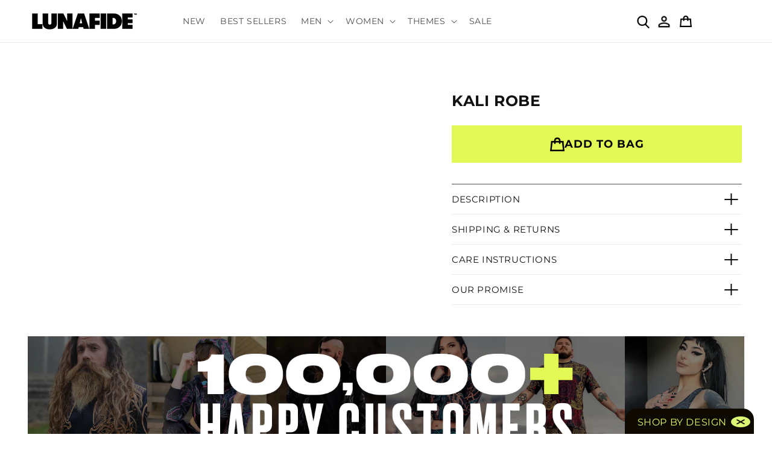

--- FILE ---
content_type: text/html; charset=utf-8
request_url: https://lunafide.com/products/kali-robe
body_size: 130701
content:
<!doctype html>
<html class="no-js" lang="en">
  <head>

<script type="text/javascript">
    (function(c,l,a,r,i,t,y){
        c[a]=c[a]||function(){(c[a].q=c[a].q||[]).push(arguments)};
        t=l.createElement(r);t.async=1;t.src="https://www.clarity.ms/tag/"+i;
        y=l.getElementsByTagName(r)[0];y.parentNode.insertBefore(t,y);
    })(window, document, "clarity", "script", "tkeoseblof");
</script>

<link rel='preconnect dns-prefetch' href='https://api.config-security.com/' crossorigin />
<link rel='preconnect dns-prefetch' href='https://conf.config-security.com/' crossorigin />
<link rel='preconnect dns-prefetch' href='https://triplewhale-pixel.web.app/' crossorigin />
<script src="https://ajax.googleapis.com/ajax/libs/jquery/3.7.1/jquery.min.js"></script>
<script>
/* >> TriplePixel :: start*/
window.TriplePixelData={TripleName:"luna-fied.myshopify.com",ver:"1.9",plat:"SHOPIFY",isHeadless:false},function(W,H,A,L,E,_,B,N){function O(U,T,P,H,R){void 0===R&&(R=!1),H=new XMLHttpRequest,P?(H.open("POST",U,!0),H.setRequestHeader("Content-Type","application/json")):H.open("GET",U,!0),H.send(JSON.stringify(P||{})),H.onreadystatechange=function(){4===H.readyState&&200===H.status?(R=H.responseText,U.includes(".txt")?eval(R):P||(N[B]=R)):(299<H.status||H.status<200)&&T&&!R&&(R=!0,O(U,T-1,P))}}if(N=window,!N[H+"sn"]){N[H+"sn"]=1;try{A.setItem(H,1+(0|A.getItem(H)||0)),(E=JSON.parse(A.getItem(H+"U")||"[]")).push(location.href),A.setItem(H+"U",JSON.stringify(E))}catch(e){}var i,m,p;A.getItem('"!nC`')||(_=A,A=N,A[H]||(L=function(){return Date.now().toString(36)+"_"+Math.random().toString(36)},E=A[H]=function(t,e){return"State"==t?E.s:(W=L(),(E._q=E._q||[]).push([W,t,e]),W)},E.s="Installed",E._q=[],E.ch=W,B="configSecurityConfModel",N[B]=1,O("https://conf.config-security.com/model",5),i=L(),m=A[atob("c2NyZWVu")],_.setItem("di_pmt_wt",i),p={id:i,action:"profile",avatar:_.getItem("auth-security_rand_salt_"),time:m[atob("d2lkdGg=")]+":"+m[atob("aGVpZ2h0")],host:A.TriplePixelData.TripleName,url:window.location.href,ref:document.referrer,ver:window.TriplePixelData.ver},O("https://api.config-security.com/",5,p),O("https://triplewhale-pixel.web.app/dot1.9.txt",5)))}}("","TriplePixel",localStorage);
/* << TriplePixel :: end*/
</script>
<link rel='preconnect dns-prefetch' href='https://api.config-security.com/' crossorigin />
<link rel='preconnect dns-prefetch' href='https://conf.config-security.com/' crossorigin />
<link rel='preconnect dns-prefetch' href='https://triplewhale-pixel.web.app/' crossorigin />
<script>
/* >> TriplePixel :: start*/
window.TriplePixelData={TripleName:"luna-fied.myshopify.com",ver:"1.9.0"},function(W,H,A,L,E,_,B,N){function O(U,T,P,H,R){void 0===R&&(R=!1),H=new XMLHttpRequest,P?(H.open("POST",U,!0),H.setRequestHeader("Content-Type","application/json")):H.open("GET",U,!0),H.send(JSON.stringify(P||{})),H.onreadystatechange=function(){4===H.readyState&&200===H.status?(R=H.responseText,U.includes(".txt")?eval(R):P||(N[B]=R)):(299<H.status||H.status<200)&&T&&!R&&(R=!0,O(U,T-1))}}if(N=window,!N[H+"sn"]){N[H+"sn"]=1;try{A.setItem(H,1+(0|A.getItem(H)||0)),(E=JSON.parse(A.getItem(H+"U")||"[]")).push(location.href),A.setItem(H+"U",JSON.stringify(E))}catch(e){}var i,m,p;A.getItem('"!nC`')||(_=A,A=N,A[H]||(L=function(){return Date.now().toString(36)+"_"+Math.random().toString(36)},E=A[H]=function(t,e){return"State"==t?E.s:(W=L(),(E._q=E._q||[]).push([W,t,e]),W)},E.s="Installed",E._q=[],E.ch=W,B="configSecurityConfModel",N[B]=1,O("//conf.config-security.com/model",5),i=L(),m=A[atob("c2NyZWVu")],_.setItem("di_pmt_wt",i),p={id:i,action:"profile",avatar:_.getItem("auth-security_rand_salt_"),time:m[atob("d2lkdGg=")]+":"+m[atob("aGVpZ2h0")],host:A.TriplePixelData.TripleName,url:window.location.href,ref:document.referrer,ver:window.TriplePixelData.ver},O("//api.config-security.com/",5,p),O("//triplewhale-pixel.web.app/dot1.9.txt",5)))}}("","TriplePixel",localStorage);
/* << TriplePixel :: end*/
</script>
    
<script>
    window.dataLayer = window.dataLayer || [];
</script>
    
<!-- Google Tag Manager -->
<script>(function(w,d,s,l,i){w[l]=w[l]||[];w[l].push({'gtm.start':
new Date().getTime(),event:'gtm.js'});var f=d.getElementsByTagName(s)[0],
j=d.createElement(s),dl=l!='dataLayer'?'&l='+l:'';j.async=true;j.src=
'https://www.googletagmanager.com/gtm.js?id='+i+dl;f.parentNode.insertBefore(j,f);
})(window,document,'script','dataLayer','GTM-NXJ64BF');</script>
<!-- End Google Tag Manager -->
    
    <meta charset="utf-8">
    <meta http-equiv="X-UA-Compatible" content="IE=edge">
    <meta name="viewport" content="width=device-width,initial-scale=1">
    <meta name="theme-color" content="">
    
      <link rel="canonical" href="https://lunafide.com/products/kali-robe">
    
    <link rel="preconnect" href="https://cdn.shopify.com" crossorigin>
    
    <script>
window.KiwiSizing = window.KiwiSizing === undefined ? {} : window.KiwiSizing;
KiwiSizing.shop = "luna-fied.myshopify.com";


KiwiSizing.data = {
  collections: "287574294603,77494288459,262367182923,265631137867,262801817675,77796311115,266991304779,266560995403,130123890763,282107019339,264877473867,268620464203,266560962635,130123202635",
  tags: "Gender:Men,Gender:Women,Lunafide Gear,meta-size-chart-size-chart-robes,Robe,White Tag,Yellow Tag Sale Sticker",
  product: "6734130413643",
  vendor: "Lunafide",
  type: "Robe",
  title: "Kali Robe",
  images: ["\/\/lunafide.com\/cdn\/shop\/products\/robe-sm-kali-robe-259-robe-sm-kali-726254658.jpg?v=1768187348","\/\/lunafide.com\/cdn\/shop\/files\/robe-kali-robe-29301172600907.jpg?v=1691515382","\/\/lunafide.com\/cdn\/shop\/files\/robe-kali-robe-29301172469835.jpg?v=1691515383","\/\/lunafide.com\/cdn\/shop\/files\/robe-kali-robe-29301172502603.jpg?v=1691515263","\/\/lunafide.com\/cdn\/shop\/files\/robe-kali-robe-29301177811019.jpg?v=1691515382","\/\/lunafide.com\/cdn\/shop\/files\/robe-kali-robe-29301177843787.jpg?v=1691515322","\/\/lunafide.com\/cdn\/shop\/products\/robe-kali-robe-726254659.jpg?v=1768187435"],
  options: [{"name":"Size","position":1,"values":["SM","LG","2XL"]}],
  variants: [{"id":39789750419531,"title":"SM","option1":"SM","option2":null,"option3":null,"sku":"259_ROBE_SM_KALI","requires_shipping":true,"taxable":true,"featured_image":{"id":29055090655307,"product_id":6734130413643,"position":1,"created_at":"2022-06-22T04:42:42-07:00","updated_at":"2026-01-11T19:09:08-08:00","alt":"Robe SM Kali Robe 259_ROBE_SM_KALI","width":1200,"height":1200,"src":"\/\/lunafide.com\/cdn\/shop\/products\/robe-sm-kali-robe-259-robe-sm-kali-726254658.jpg?v=1768187348","variant_ids":[39789750419531,39870439161931,39870439555147]},"available":true,"name":"Kali Robe - SM","public_title":"SM","options":["SM"],"price":17995,"weight":1332,"compare_at_price":null,"inventory_quantity":-21,"inventory_management":null,"inventory_policy":"continue","barcode":null,"featured_media":{"alt":"Robe SM Kali Robe 259_ROBE_SM_KALI","id":21331377520715,"position":1,"preview_image":{"aspect_ratio":1.0,"height":1200,"width":1200,"src":"\/\/lunafide.com\/cdn\/shop\/products\/robe-sm-kali-robe-259-robe-sm-kali-726254658.jpg?v=1768187348"}},"requires_selling_plan":false,"selling_plan_allocations":[]},{"id":39870439161931,"title":"LG","option1":"LG","option2":null,"option3":null,"sku":"259_ROBE_LG_KALI","requires_shipping":true,"taxable":true,"featured_image":{"id":29055090655307,"product_id":6734130413643,"position":1,"created_at":"2022-06-22T04:42:42-07:00","updated_at":"2026-01-11T19:09:08-08:00","alt":"Robe SM Kali Robe 259_ROBE_SM_KALI","width":1200,"height":1200,"src":"\/\/lunafide.com\/cdn\/shop\/products\/robe-sm-kali-robe-259-robe-sm-kali-726254658.jpg?v=1768187348","variant_ids":[39789750419531,39870439161931,39870439555147]},"available":true,"name":"Kali Robe - LG","public_title":"LG","options":["LG"],"price":17995,"weight":1332,"compare_at_price":null,"inventory_quantity":-10,"inventory_management":null,"inventory_policy":"continue","barcode":"","featured_media":{"alt":"Robe SM Kali Robe 259_ROBE_SM_KALI","id":21331377520715,"position":1,"preview_image":{"aspect_ratio":1.0,"height":1200,"width":1200,"src":"\/\/lunafide.com\/cdn\/shop\/products\/robe-sm-kali-robe-259-robe-sm-kali-726254658.jpg?v=1768187348"}},"requires_selling_plan":false,"selling_plan_allocations":[]},{"id":39870439555147,"title":"2XL","option1":"2XL","option2":null,"option3":null,"sku":"259_ROBE_2XL_KALI","requires_shipping":true,"taxable":true,"featured_image":{"id":29055090655307,"product_id":6734130413643,"position":1,"created_at":"2022-06-22T04:42:42-07:00","updated_at":"2026-01-11T19:09:08-08:00","alt":"Robe SM Kali Robe 259_ROBE_SM_KALI","width":1200,"height":1200,"src":"\/\/lunafide.com\/cdn\/shop\/products\/robe-sm-kali-robe-259-robe-sm-kali-726254658.jpg?v=1768187348","variant_ids":[39789750419531,39870439161931,39870439555147]},"available":true,"name":"Kali Robe - 2XL","public_title":"2XL","options":["2XL"],"price":17995,"weight":1332,"compare_at_price":null,"inventory_quantity":-5,"inventory_management":null,"inventory_policy":"continue","barcode":"","featured_media":{"alt":"Robe SM Kali Robe 259_ROBE_SM_KALI","id":21331377520715,"position":1,"preview_image":{"aspect_ratio":1.0,"height":1200,"width":1200,"src":"\/\/lunafide.com\/cdn\/shop\/products\/robe-sm-kali-robe-259-robe-sm-kali-726254658.jpg?v=1768187348"}},"requires_selling_plan":false,"selling_plan_allocations":[]}],
};

</script>
<link rel="icon" type="image/png" href="//lunafide.com/cdn/shop/files/lf-logomark-logo-favicon.jpg?crop=center&height=32&v=1668236861&width=32"><link rel="preconnect" href="https://fonts.shopifycdn.com" crossorigin><title>
      Kali Robe
 &ndash; Lunafide</title>

    
      <meta name="description" content="Kali Robe Our outrageously stylish robes are handcrafted with love in the USA, using premium-grade fabric with a velvety finish. They also feature pockets and a soft belt to comfortably tie the robe together.WHAT MAKES THIS ROBE UNIQUE? Never fades, peels, or cracks, and keeps its original softness.  100% Premium Grade">
    

    

<meta property="og:site_name" content="Lunafide">
<meta property="og:url" content="https://lunafide.com/products/kali-robe">
<meta property="og:title" content="Kali Robe">
<meta property="og:type" content="product">
<meta property="og:description" content="Kali Robe Our outrageously stylish robes are handcrafted with love in the USA, using premium-grade fabric with a velvety finish. They also feature pockets and a soft belt to comfortably tie the robe together.WHAT MAKES THIS ROBE UNIQUE? Never fades, peels, or cracks, and keeps its original softness.  100% Premium Grade"><meta property="og:image" content="http://lunafide.com/cdn/shop/products/robe-sm-kali-robe-259-robe-sm-kali-726254658.jpg?v=1768187348">
  <meta property="og:image:secure_url" content="https://lunafide.com/cdn/shop/products/robe-sm-kali-robe-259-robe-sm-kali-726254658.jpg?v=1768187348">
  <meta property="og:image:width" content="1200">
  <meta property="og:image:height" content="1200"><meta property="og:price:amount" content="179.95">
  <meta property="og:price:currency" content="USD"><meta name="twitter:site" content="@We_Are_Lunafide"><meta name="twitter:card" content="summary_large_image">
<meta name="twitter:title" content="Kali Robe">
<meta name="twitter:description" content="Kali Robe Our outrageously stylish robes are handcrafted with love in the USA, using premium-grade fabric with a velvety finish. They also feature pockets and a soft belt to comfortably tie the robe together.WHAT MAKES THIS ROBE UNIQUE? Never fades, peels, or cracks, and keeps its original softness.  100% Premium Grade"> <script type="text/javascript">const observer = new MutationObserver(e => { e.forEach(({ addedNodes: e }) => { e.forEach(e => { 1 === e.nodeType && "SCRIPT" === e.tagName && (e.innerHTML.includes("asyncLoad") && (e.innerHTML = e.innerHTML.replace("if(window.attachEvent)", "document.addEventListener('asyncLazyLoad',function(event){asyncLoad();});if(window.attachEvent)").replaceAll(", asyncLoad", ", function(){}")), e.innerHTML.includes("PreviewBarInjector") && (e.innerHTML = e.innerHTML.replace("DOMContentLoaded", "asyncLazyLoad")), (e.className == 'analytics') && (e.type = 'text/lazyload'),(e.src.includes("assets/storefront/features")||e.src.includes("assets/shopify_pay")||e.src.includes("connect.facebook.net"))&&(e.setAttribute("data-src", e.src), e.removeAttribute("src")))})})});observer.observe(document.documentElement,{childList:!0,subtree:!0})</script> 
<script>eval(function(p,a,c,k,e,r){e=function(c){return(c<a?'':e(parseInt(c/a)))+((c=c%a)>35?String.fromCharCode(c+29):c.toString(36))};if(!''.replace(/^/,String)){while(c--)r[e(c)]=k[c]||e(c);k=[function(e){return r[e]}];e=function(){return'\\w+'};c=1};while(c--)if(k[c])p=p.replace(new RegExp('\\b'+e(c)+'\\b','g'),k[c]);return p}('l(r.O=="P y"){i j=[],s=[];u Q(a,b=R){S c;T(...d)=>{U(c),c=V(()=>a.W(X,d),b)}}2.m="Y"+(2.z||"")+"Z";2.A="10"+(2.z||"")+"11";12{i a=r[2.m],e=r[2.A];2.k=(e.B(\'y\')>-1&&a.B(\'13\')<0),2.m="!1",c=C}14(d){2.k=!1;i c=C;2.m="!1"}2.k=k;l(k)i v=D E(e=>{e.8(({F:e})=>{e.8(e=>{1===e.5&&"G"===e.6&&(e.4("n","o"),e.4("f-3",e.3),e.g("3")),1===e.5&&"H"===e.6&&++p>q&&e.4("n","o"),1===e.5&&"I"===e.6&&j.w&&j.8(t=>{e.7.h(t)&&(e.4("f-7",e.7),e.g("7"))}),1===e.5&&"J"===e.6&&(e.4("f-3",e.3),e.g("3"),e.15="16/17")})})}),p=0,q=K;18 i v=D E(e=>{e.8(({F:e})=>{e.8(e=>{1===e.5&&"G"===e.6&&(e.4("n","o"),e.4("f-3",e.3),e.g("3")),1===e.5&&"H"===e.6&&++p>q&&e.4("n","o"),1===e.5&&"I"===e.6&&j.w&&j.8(t=>{e.7.h(t)&&(e.4("f-7",e.7),e.g("7"))}),1===e.5&&"J"===e.6&&(s.w&&s.8(t=>{e.3.h(t)&&(e.4("f-3",e.3),e.g("3"))}),e.9.h("x")&&(e.9=e.9.L("l(2.M)","N.19(\'1a\',u(1b){x();});l(2.M)").1c(", x",", u(){}")),(e.9.h("1d")||e.9.h("1e"))&&(e.9=e.9.L("1f","1g")))})})}),p=0,q=K;v.1h(N.1i,{1j:!0,1k:!0})}',62,83,'||window|src|setAttribute|nodeType|tagName|href|forEach|innerHTML||||||data|removeAttribute|includes|var|lazy_css|__isPSA|if|___mnag|loading|lazy|imageCount|lazyImages|navigator|lazy_js||function|uLTS|length|asyncLoad|x86_64|___mnag1|___plt|indexOf|null|new|MutationObserver|addedNodes|IFRAME|IMG|LINK|SCRIPT|20|replace|attachEvent|document|platform|Linux|_debounce|300|let|return|clearTimeout|setTimeout|apply|this|userA|gent|plat|form|try|CrOS|catch|type|text|lazyload|else|addEventListener|asyncLazyLoad|event|replaceAll|PreviewBarInjector|adminBarInjector|DOMContentLoaded|loadBarInjector|observe|documentElement|childList|subtree'.split('|'),0,{}))
</script>

    <script src="//lunafide.com/cdn/shop/t/169/assets/constants.js?v=95358004781563950421725526585" defer="defer"></script>
    <script src="//lunafide.com/cdn/shop/t/169/assets/pubsub.js?v=2921868252632587581725526585" defer="defer"></script>
    <script src="//lunafide.com/cdn/shop/t/169/assets/global.js?v=127210358271191040921725526585" defer="defer"></script>
    <script>
  const boostSDAssetFileURL = "\/\/lunafide.com\/cdn\/shop\/t\/169\/assets\/boost_sd_assets_file_url.gif?92869";
  window.boostSDAssetFileURL = boostSDAssetFileURL;

  if (window.boostSDAppConfig) {
    window.boostSDAppConfig.generalSettings.custom_js_asset_url = "//lunafide.com/cdn/shop/t/169/assets/boost-sd-custom.js?v=160962118398746674481725526594";
    window.boostSDAppConfig.generalSettings.custom_css_asset_url = "//lunafide.com/cdn/shop/t/169/assets/boost-sd-custom.css?v=72809539502277619291725526585";
  }

  
</script>

    <script>window.performance && window.performance.mark && window.performance.mark('shopify.content_for_header.start');</script><meta name="google-site-verification" content="ZWFzBSnCtwPXz4UgFNdiBd9wJY4kB2CjK_g5MmNszYM">
<meta id="shopify-digital-wallet" name="shopify-digital-wallet" content="/17572943/digital_wallets/dialog">
<meta name="shopify-checkout-api-token" content="f2709d9c6b6af5b623f9155b462fe7ae">
<meta id="in-context-paypal-metadata" data-shop-id="17572943" data-venmo-supported="false" data-environment="production" data-locale="en_US" data-paypal-v4="true" data-currency="USD">
<link rel="alternate" type="application/json+oembed" href="https://lunafide.com/products/kali-robe.oembed">
<script async="async" src="/checkouts/internal/preloads.js?locale=en-US"></script>
<link rel="preconnect" href="https://shop.app" crossorigin="anonymous">
<script async="async" src="https://shop.app/checkouts/internal/preloads.js?locale=en-US&shop_id=17572943" crossorigin="anonymous"></script>
<script id="apple-pay-shop-capabilities" type="application/json">{"shopId":17572943,"countryCode":"US","currencyCode":"USD","merchantCapabilities":["supports3DS"],"merchantId":"gid:\/\/shopify\/Shop\/17572943","merchantName":"Lunafide","requiredBillingContactFields":["postalAddress","email","phone"],"requiredShippingContactFields":["postalAddress","email","phone"],"shippingType":"shipping","supportedNetworks":["visa","masterCard","amex","discover","elo","jcb"],"total":{"type":"pending","label":"Lunafide","amount":"1.00"},"shopifyPaymentsEnabled":true,"supportsSubscriptions":true}</script>
<script id="shopify-features" type="application/json">{"accessToken":"f2709d9c6b6af5b623f9155b462fe7ae","betas":["rich-media-storefront-analytics"],"domain":"lunafide.com","predictiveSearch":true,"shopId":17572943,"locale":"en"}</script>
<script>var Shopify = Shopify || {};
Shopify.shop = "luna-fied.myshopify.com";
Shopify.locale = "en";
Shopify.currency = {"active":"USD","rate":"1.0"};
Shopify.country = "US";
Shopify.theme = {"name":"Yellow Tag Sale November 20th","id":127039209547,"schema_name":"Dawn","schema_version":"9.0.0","theme_store_id":null,"role":"main"};
Shopify.theme.handle = "null";
Shopify.theme.style = {"id":null,"handle":null};
Shopify.cdnHost = "lunafide.com/cdn";
Shopify.routes = Shopify.routes || {};
Shopify.routes.root = "/";</script>
<script type="module">!function(o){(o.Shopify=o.Shopify||{}).modules=!0}(window);</script>
<script>!function(o){function n(){var o=[];function n(){o.push(Array.prototype.slice.apply(arguments))}return n.q=o,n}var t=o.Shopify=o.Shopify||{};t.loadFeatures=n(),t.autoloadFeatures=n()}(window);</script>
<script>
  window.ShopifyPay = window.ShopifyPay || {};
  window.ShopifyPay.apiHost = "shop.app\/pay";
  window.ShopifyPay.redirectState = null;
</script>
<script id="shop-js-analytics" type="application/json">{"pageType":"product"}</script>
<script defer="defer" async type="module" src="//lunafide.com/cdn/shopifycloud/shop-js/modules/v2/client.init-shop-cart-sync_DlSlHazZ.en.esm.js"></script>
<script defer="defer" async type="module" src="//lunafide.com/cdn/shopifycloud/shop-js/modules/v2/chunk.common_D16XZWos.esm.js"></script>
<script type="module">
  await import("//lunafide.com/cdn/shopifycloud/shop-js/modules/v2/client.init-shop-cart-sync_DlSlHazZ.en.esm.js");
await import("//lunafide.com/cdn/shopifycloud/shop-js/modules/v2/chunk.common_D16XZWos.esm.js");

  window.Shopify.SignInWithShop?.initShopCartSync?.({"fedCMEnabled":true,"windoidEnabled":true});

</script>
<script defer="defer" async type="module" src="//lunafide.com/cdn/shopifycloud/shop-js/modules/v2/client.payment-terms_Bp9K0NXD.en.esm.js"></script>
<script defer="defer" async type="module" src="//lunafide.com/cdn/shopifycloud/shop-js/modules/v2/chunk.common_D16XZWos.esm.js"></script>
<script defer="defer" async type="module" src="//lunafide.com/cdn/shopifycloud/shop-js/modules/v2/chunk.modal_UwFWkumu.esm.js"></script>
<script type="module">
  await import("//lunafide.com/cdn/shopifycloud/shop-js/modules/v2/client.payment-terms_Bp9K0NXD.en.esm.js");
await import("//lunafide.com/cdn/shopifycloud/shop-js/modules/v2/chunk.common_D16XZWos.esm.js");
await import("//lunafide.com/cdn/shopifycloud/shop-js/modules/v2/chunk.modal_UwFWkumu.esm.js");

  
</script>
<script>
  window.Shopify = window.Shopify || {};
  if (!window.Shopify.featureAssets) window.Shopify.featureAssets = {};
  window.Shopify.featureAssets['shop-js'] = {"shop-cart-sync":["modules/v2/client.shop-cart-sync_DKWYiEUO.en.esm.js","modules/v2/chunk.common_D16XZWos.esm.js"],"init-fed-cm":["modules/v2/client.init-fed-cm_vfPMjZAC.en.esm.js","modules/v2/chunk.common_D16XZWos.esm.js"],"init-shop-email-lookup-coordinator":["modules/v2/client.init-shop-email-lookup-coordinator_CR38P6MB.en.esm.js","modules/v2/chunk.common_D16XZWos.esm.js"],"init-shop-cart-sync":["modules/v2/client.init-shop-cart-sync_DlSlHazZ.en.esm.js","modules/v2/chunk.common_D16XZWos.esm.js"],"shop-cash-offers":["modules/v2/client.shop-cash-offers_CJw4IQ6B.en.esm.js","modules/v2/chunk.common_D16XZWos.esm.js","modules/v2/chunk.modal_UwFWkumu.esm.js"],"shop-toast-manager":["modules/v2/client.shop-toast-manager_BY778Uv6.en.esm.js","modules/v2/chunk.common_D16XZWos.esm.js"],"init-windoid":["modules/v2/client.init-windoid_DVhZdEm3.en.esm.js","modules/v2/chunk.common_D16XZWos.esm.js"],"shop-button":["modules/v2/client.shop-button_D2ZzKUPa.en.esm.js","modules/v2/chunk.common_D16XZWos.esm.js"],"avatar":["modules/v2/client.avatar_BTnouDA3.en.esm.js"],"init-customer-accounts-sign-up":["modules/v2/client.init-customer-accounts-sign-up_CQZUmjGN.en.esm.js","modules/v2/client.shop-login-button_Cu5K-F7X.en.esm.js","modules/v2/chunk.common_D16XZWos.esm.js","modules/v2/chunk.modal_UwFWkumu.esm.js"],"pay-button":["modules/v2/client.pay-button_CcBqbGU7.en.esm.js","modules/v2/chunk.common_D16XZWos.esm.js"],"init-shop-for-new-customer-accounts":["modules/v2/client.init-shop-for-new-customer-accounts_B5DR5JTE.en.esm.js","modules/v2/client.shop-login-button_Cu5K-F7X.en.esm.js","modules/v2/chunk.common_D16XZWos.esm.js","modules/v2/chunk.modal_UwFWkumu.esm.js"],"shop-login-button":["modules/v2/client.shop-login-button_Cu5K-F7X.en.esm.js","modules/v2/chunk.common_D16XZWos.esm.js","modules/v2/chunk.modal_UwFWkumu.esm.js"],"shop-follow-button":["modules/v2/client.shop-follow-button_BX8Slf17.en.esm.js","modules/v2/chunk.common_D16XZWos.esm.js","modules/v2/chunk.modal_UwFWkumu.esm.js"],"init-customer-accounts":["modules/v2/client.init-customer-accounts_DjKkmQ2w.en.esm.js","modules/v2/client.shop-login-button_Cu5K-F7X.en.esm.js","modules/v2/chunk.common_D16XZWos.esm.js","modules/v2/chunk.modal_UwFWkumu.esm.js"],"lead-capture":["modules/v2/client.lead-capture_ChWCg7nV.en.esm.js","modules/v2/chunk.common_D16XZWos.esm.js","modules/v2/chunk.modal_UwFWkumu.esm.js"],"checkout-modal":["modules/v2/client.checkout-modal_DPnpVyv-.en.esm.js","modules/v2/chunk.common_D16XZWos.esm.js","modules/v2/chunk.modal_UwFWkumu.esm.js"],"shop-login":["modules/v2/client.shop-login_leRXJtcZ.en.esm.js","modules/v2/chunk.common_D16XZWos.esm.js","modules/v2/chunk.modal_UwFWkumu.esm.js"],"payment-terms":["modules/v2/client.payment-terms_Bp9K0NXD.en.esm.js","modules/v2/chunk.common_D16XZWos.esm.js","modules/v2/chunk.modal_UwFWkumu.esm.js"]};
</script>
<script>(function() {
  var isLoaded = false;
  function asyncLoad() {
    if (isLoaded) return;
    isLoaded = true;
    var urls = ["https:\/\/bingshoppingtoolshopifyapp-prod.trafficmanager.net\/uet\/tracking_script?shop=luna-fied.myshopify.com","https:\/\/cdn1.stamped.io\/files\/widget.min.js?shop=luna-fied.myshopify.com","https:\/\/app.kiwisizing.com\/web\/js\/dist\/kiwiSizing\/plugin\/SizingPlugin.prod.js?v=330\u0026shop=luna-fied.myshopify.com","https:\/\/cdn.jsdelivr.net\/gh\/apphq\/slidecart-dist@master\/slidecarthq-forward.js?4\u0026shop=luna-fied.myshopify.com","\/\/cdn.shopify.com\/proxy\/39c93763ec9599adf6fc9c9bbcb76c15bfa3ca0707d9373ff2a44e2aaa0cdcf6\/bingshoppingtool-t2app-prod.trafficmanager.net\/uet\/tracking_script?shop=luna-fied.myshopify.com\u0026sp-cache-control=cHVibGljLCBtYXgtYWdlPTkwMA","https:\/\/d1hcrjcdtouu7e.cloudfront.net\/js\/gdpr_cookie_consent.min.js?shop=luna-fied.myshopify.com","https:\/\/d18eg7dreypte5.cloudfront.net\/scripts\/integrations\/subscription.js?shop=luna-fied.myshopify.com","\/\/cdn.shopify.com\/proxy\/62e41d9953f45c17864bff397150feb7b16a362dafb9ca8a4d3752fb27020e1f\/api.kimonix.com\/kimonix_analytics.js?shop=luna-fied.myshopify.com\u0026sp-cache-control=cHVibGljLCBtYXgtYWdlPTkwMA","\/\/cdn.shopify.com\/proxy\/479ccf82aa425e779eadf2e6a4c8edee5f936ebefa87f1f0b89f0f7c8c06a70f\/api.kimonix.com\/kimonix_void_script.js?shop=luna-fied.myshopify.com\u0026sp-cache-control=cHVibGljLCBtYXgtYWdlPTkwMA","https:\/\/d18eg7dreypte5.cloudfront.net\/browse-abandonment\/smsbump_timer.js?shop=luna-fied.myshopify.com","https:\/\/cdn.richpanel.com\/js\/richpanel_shopify_script.js?appClientId=lunafied5531\u0026tenantId=lunafied553\u0026shop=luna-fied.myshopify.com\u0026shop=luna-fied.myshopify.com","https:\/\/cdn.rebuyengine.com\/onsite\/js\/rebuy.js?shop=luna-fied.myshopify.com"];
    for (var i = 0; i < urls.length; i++) {
      var s = document.createElement('script');
      s.type = 'text/javascript';
      s.async = true;
      s.src = urls[i];
      var x = document.getElementsByTagName('script')[0];
      x.parentNode.insertBefore(s, x);
    }
  };
  if(window.attachEvent) {
    window.attachEvent('onload', asyncLoad);
  } else {
    window.addEventListener('load', asyncLoad, false);
  }
})();</script>
<script id="__st">var __st={"a":17572943,"offset":-28800,"reqid":"a97093b6-f5cb-4dfe-8807-973c68a5a843-1768579830","pageurl":"lunafide.com\/products\/kali-robe","u":"e52ca5be7634","p":"product","rtyp":"product","rid":6734130413643};</script>
<script>window.ShopifyPaypalV4VisibilityTracking = true;</script>
<script id="captcha-bootstrap">!function(){'use strict';const t='contact',e='account',n='new_comment',o=[[t,t],['blogs',n],['comments',n],[t,'customer']],c=[[e,'customer_login'],[e,'guest_login'],[e,'recover_customer_password'],[e,'create_customer']],r=t=>t.map((([t,e])=>`form[action*='/${t}']:not([data-nocaptcha='true']) input[name='form_type'][value='${e}']`)).join(','),a=t=>()=>t?[...document.querySelectorAll(t)].map((t=>t.form)):[];function s(){const t=[...o],e=r(t);return a(e)}const i='password',u='form_key',d=['recaptcha-v3-token','g-recaptcha-response','h-captcha-response',i],f=()=>{try{return window.sessionStorage}catch{return}},m='__shopify_v',_=t=>t.elements[u];function p(t,e,n=!1){try{const o=window.sessionStorage,c=JSON.parse(o.getItem(e)),{data:r}=function(t){const{data:e,action:n}=t;return t[m]||n?{data:e,action:n}:{data:t,action:n}}(c);for(const[e,n]of Object.entries(r))t.elements[e]&&(t.elements[e].value=n);n&&o.removeItem(e)}catch(o){console.error('form repopulation failed',{error:o})}}const l='form_type',E='cptcha';function T(t){t.dataset[E]=!0}const w=window,h=w.document,L='Shopify',v='ce_forms',y='captcha';let A=!1;((t,e)=>{const n=(g='f06e6c50-85a8-45c8-87d0-21a2b65856fe',I='https://cdn.shopify.com/shopifycloud/storefront-forms-hcaptcha/ce_storefront_forms_captcha_hcaptcha.v1.5.2.iife.js',D={infoText:'Protected by hCaptcha',privacyText:'Privacy',termsText:'Terms'},(t,e,n)=>{const o=w[L][v],c=o.bindForm;if(c)return c(t,g,e,D).then(n);var r;o.q.push([[t,g,e,D],n]),r=I,A||(h.body.append(Object.assign(h.createElement('script'),{id:'captcha-provider',async:!0,src:r})),A=!0)});var g,I,D;w[L]=w[L]||{},w[L][v]=w[L][v]||{},w[L][v].q=[],w[L][y]=w[L][y]||{},w[L][y].protect=function(t,e){n(t,void 0,e),T(t)},Object.freeze(w[L][y]),function(t,e,n,w,h,L){const[v,y,A,g]=function(t,e,n){const i=e?o:[],u=t?c:[],d=[...i,...u],f=r(d),m=r(i),_=r(d.filter((([t,e])=>n.includes(e))));return[a(f),a(m),a(_),s()]}(w,h,L),I=t=>{const e=t.target;return e instanceof HTMLFormElement?e:e&&e.form},D=t=>v().includes(t);t.addEventListener('submit',(t=>{const e=I(t);if(!e)return;const n=D(e)&&!e.dataset.hcaptchaBound&&!e.dataset.recaptchaBound,o=_(e),c=g().includes(e)&&(!o||!o.value);(n||c)&&t.preventDefault(),c&&!n&&(function(t){try{if(!f())return;!function(t){const e=f();if(!e)return;const n=_(t);if(!n)return;const o=n.value;o&&e.removeItem(o)}(t);const e=Array.from(Array(32),(()=>Math.random().toString(36)[2])).join('');!function(t,e){_(t)||t.append(Object.assign(document.createElement('input'),{type:'hidden',name:u})),t.elements[u].value=e}(t,e),function(t,e){const n=f();if(!n)return;const o=[...t.querySelectorAll(`input[type='${i}']`)].map((({name:t})=>t)),c=[...d,...o],r={};for(const[a,s]of new FormData(t).entries())c.includes(a)||(r[a]=s);n.setItem(e,JSON.stringify({[m]:1,action:t.action,data:r}))}(t,e)}catch(e){console.error('failed to persist form',e)}}(e),e.submit())}));const S=(t,e)=>{t&&!t.dataset[E]&&(n(t,e.some((e=>e===t))),T(t))};for(const o of['focusin','change'])t.addEventListener(o,(t=>{const e=I(t);D(e)&&S(e,y())}));const B=e.get('form_key'),M=e.get(l),P=B&&M;t.addEventListener('DOMContentLoaded',(()=>{const t=y();if(P)for(const e of t)e.elements[l].value===M&&p(e,B);[...new Set([...A(),...v().filter((t=>'true'===t.dataset.shopifyCaptcha))])].forEach((e=>S(e,t)))}))}(h,new URLSearchParams(w.location.search),n,t,e,['guest_login'])})(!0,!0)}();</script>
<script integrity="sha256-4kQ18oKyAcykRKYeNunJcIwy7WH5gtpwJnB7kiuLZ1E=" data-source-attribution="shopify.loadfeatures" defer="defer" src="//lunafide.com/cdn/shopifycloud/storefront/assets/storefront/load_feature-a0a9edcb.js" crossorigin="anonymous"></script>
<script crossorigin="anonymous" defer="defer" src="//lunafide.com/cdn/shopifycloud/storefront/assets/shopify_pay/storefront-65b4c6d7.js?v=20250812"></script>
<script data-source-attribution="shopify.dynamic_checkout.dynamic.init">var Shopify=Shopify||{};Shopify.PaymentButton=Shopify.PaymentButton||{isStorefrontPortableWallets:!0,init:function(){window.Shopify.PaymentButton.init=function(){};var t=document.createElement("script");t.src="https://lunafide.com/cdn/shopifycloud/portable-wallets/latest/portable-wallets.en.js",t.type="module",document.head.appendChild(t)}};
</script>
<script data-source-attribution="shopify.dynamic_checkout.buyer_consent">
  function portableWalletsHideBuyerConsent(e){var t=document.getElementById("shopify-buyer-consent"),n=document.getElementById("shopify-subscription-policy-button");t&&n&&(t.classList.add("hidden"),t.setAttribute("aria-hidden","true"),n.removeEventListener("click",e))}function portableWalletsShowBuyerConsent(e){var t=document.getElementById("shopify-buyer-consent"),n=document.getElementById("shopify-subscription-policy-button");t&&n&&(t.classList.remove("hidden"),t.removeAttribute("aria-hidden"),n.addEventListener("click",e))}window.Shopify?.PaymentButton&&(window.Shopify.PaymentButton.hideBuyerConsent=portableWalletsHideBuyerConsent,window.Shopify.PaymentButton.showBuyerConsent=portableWalletsShowBuyerConsent);
</script>
<script data-source-attribution="shopify.dynamic_checkout.cart.bootstrap">document.addEventListener("DOMContentLoaded",(function(){function t(){return document.querySelector("shopify-accelerated-checkout-cart, shopify-accelerated-checkout")}if(t())Shopify.PaymentButton.init();else{new MutationObserver((function(e,n){t()&&(Shopify.PaymentButton.init(),n.disconnect())})).observe(document.body,{childList:!0,subtree:!0})}}));
</script>
<link id="shopify-accelerated-checkout-styles" rel="stylesheet" media="screen" href="https://lunafide.com/cdn/shopifycloud/portable-wallets/latest/accelerated-checkout-backwards-compat.css" crossorigin="anonymous">
<style id="shopify-accelerated-checkout-cart">
        #shopify-buyer-consent {
  margin-top: 1em;
  display: inline-block;
  width: 100%;
}

#shopify-buyer-consent.hidden {
  display: none;
}

#shopify-subscription-policy-button {
  background: none;
  border: none;
  padding: 0;
  text-decoration: underline;
  font-size: inherit;
  cursor: pointer;
}

#shopify-subscription-policy-button::before {
  box-shadow: none;
}

      </style>
<script id="sections-script" data-sections="header" defer="defer" src="//lunafide.com/cdn/shop/t/169/compiled_assets/scripts.js?92869"></script>
<script>window.performance && window.performance.mark && window.performance.mark('shopify.content_for_header.end');</script>


    <style data-shopify>
      @font-face {
  font-family: Montserrat;
  font-weight: 400;
  font-style: normal;
  font-display: swap;
  src: url("//lunafide.com/cdn/fonts/montserrat/montserrat_n4.81949fa0ac9fd2021e16436151e8eaa539321637.woff2") format("woff2"),
       url("//lunafide.com/cdn/fonts/montserrat/montserrat_n4.a6c632ca7b62da89c3594789ba828388aac693fe.woff") format("woff");
}

      @font-face {
  font-family: Montserrat;
  font-weight: 700;
  font-style: normal;
  font-display: swap;
  src: url("//lunafide.com/cdn/fonts/montserrat/montserrat_n7.3c434e22befd5c18a6b4afadb1e3d77c128c7939.woff2") format("woff2"),
       url("//lunafide.com/cdn/fonts/montserrat/montserrat_n7.5d9fa6e2cae713c8fb539a9876489d86207fe957.woff") format("woff");
}

      @font-face {
  font-family: Montserrat;
  font-weight: 400;
  font-style: italic;
  font-display: swap;
  src: url("//lunafide.com/cdn/fonts/montserrat/montserrat_i4.5a4ea298b4789e064f62a29aafc18d41f09ae59b.woff2") format("woff2"),
       url("//lunafide.com/cdn/fonts/montserrat/montserrat_i4.072b5869c5e0ed5b9d2021e4c2af132e16681ad2.woff") format("woff");
}

      @font-face {
  font-family: Montserrat;
  font-weight: 700;
  font-style: italic;
  font-display: swap;
  src: url("//lunafide.com/cdn/fonts/montserrat/montserrat_i7.a0d4a463df4f146567d871890ffb3c80408e7732.woff2") format("woff2"),
       url("//lunafide.com/cdn/fonts/montserrat/montserrat_i7.f6ec9f2a0681acc6f8152c40921d2a4d2e1a2c78.woff") format("woff");
}

      @font-face {
  font-family: Montserrat;
  font-weight: 400;
  font-style: normal;
  font-display: swap;
  src: url("//lunafide.com/cdn/fonts/montserrat/montserrat_n4.81949fa0ac9fd2021e16436151e8eaa539321637.woff2") format("woff2"),
       url("//lunafide.com/cdn/fonts/montserrat/montserrat_n4.a6c632ca7b62da89c3594789ba828388aac693fe.woff") format("woff");
}


      :root {
        --font-body-family: Montserrat, sans-serif;
        --font-body-style: normal;
        --font-body-weight: 400;
        --font-body-weight-bold: 700;

        --font-heading-family: Montserrat, sans-serif;
        --font-heading-style: normal;
        --font-heading-weight: 400;

        --font-body-scale: 1.0;
        --font-heading-scale: 1.0;

        --color-base-text: 18, 18, 18;
        --color-shadow: 18, 18, 18;
        --color-base-background-1: 255, 255, 255;
        --color-base-background-2: 255, 255, 255;
        --color-base-solid-button-labels: 94, 94, 94;
        --color-base-outline-button-labels: 18, 18, 18;
        --color-base-accent-1: 0, 0, 0;
        --color-base-accent-2: 226, 251, 105;
        --payment-terms-background-color: #ffffff;

        --gradient-base-background-1: #ffffff;
        --gradient-base-background-2: #ffffff;
        --gradient-base-accent-1: #000000;
        --gradient-base-accent-2: #e2fb69;

        --media-padding: px;
        --media-border-opacity: 0.0;
        --media-border-width: 0px;
        --media-radius: 0px;
        --media-shadow-opacity: 0.0;
        --media-shadow-horizontal-offset: 0px;
        --media-shadow-vertical-offset: 4px;
        --media-shadow-blur-radius: 0px;
        --media-shadow-visible: 0;

        --page-width: 140rem;
        --page-width-margin: 0rem;

        --product-card-image-padding: 0.0rem;
        --product-card-corner-radius: 0.0rem;
        --product-card-text-alignment: left;
        --product-card-border-width: 0.0rem;
        --product-card-border-opacity: 0.1;
        --product-card-shadow-opacity: 0.0;
        --product-card-shadow-visible: 0;
        --product-card-shadow-horizontal-offset: 0.0rem;
        --product-card-shadow-vertical-offset: 0.4rem;
        --product-card-shadow-blur-radius: 0.0rem;

        --collection-card-image-padding: 0.0rem;
        --collection-card-corner-radius: 0.0rem;
        --collection-card-text-alignment: left;
        --collection-card-border-width: 0.0rem;
        --collection-card-border-opacity: 0.1;
        --collection-card-shadow-opacity: 0.0;
        --collection-card-shadow-visible: 0;
        --collection-card-shadow-horizontal-offset: 0.0rem;
        --collection-card-shadow-vertical-offset: 0.4rem;
        --collection-card-shadow-blur-radius: 0.5rem;

        --blog-card-image-padding: 0.0rem;
        --blog-card-corner-radius: 0.0rem;
        --blog-card-text-alignment: left;
        --blog-card-border-width: 0.0rem;
        --blog-card-border-opacity: 0.1;
        --blog-card-shadow-opacity: 0.0;
        --blog-card-shadow-visible: 0;
        --blog-card-shadow-horizontal-offset: 0.0rem;
        --blog-card-shadow-vertical-offset: 0.4rem;
        --blog-card-shadow-blur-radius: 0.5rem;

        --badge-corner-radius: 4.0rem;

        --popup-border-width: 1px;
        --popup-border-opacity: 0.1;
        --popup-corner-radius: 0px;
        --popup-shadow-opacity: 0.0;
        --popup-shadow-horizontal-offset: 0px;
        --popup-shadow-vertical-offset: 4px;
        --popup-shadow-blur-radius: 5px;

        --drawer-border-width: 2px;
        --drawer-border-opacity: 0.0;
        --drawer-shadow-opacity: 0.0;
        --drawer-shadow-horizontal-offset: 0px;
        --drawer-shadow-vertical-offset: 4px;
        --drawer-shadow-blur-radius: 5px;

        --spacing-sections-desktop: 40px;
        --spacing-sections-mobile: 28px;

        --grid-desktop-vertical-spacing: 8px;
        --grid-desktop-horizontal-spacing: 8px;
        --grid-mobile-vertical-spacing: 4px;
        --grid-mobile-horizontal-spacing: 4px;

        --text-boxes-border-opacity: 0.1;
        --text-boxes-border-width: 0px;
        --text-boxes-radius: 0px;
        --text-boxes-shadow-opacity: 0.0;
        --text-boxes-shadow-visible: 0;
        --text-boxes-shadow-horizontal-offset: 0px;
        --text-boxes-shadow-vertical-offset: 4px;
        --text-boxes-shadow-blur-radius: 5px;

        --buttons-radius: 0px;
        --buttons-radius-outset: 0px;
        --buttons-border-width: 0px;
        --buttons-border-opacity: 0.0;
        --buttons-shadow-opacity: 0.0;
        --buttons-shadow-visible: 0;
        --buttons-shadow-horizontal-offset: -12px;
        --buttons-shadow-vertical-offset: -12px;
        --buttons-shadow-blur-radius: 0px;
        --buttons-border-offset: 0px;

        --inputs-radius: 0px;
        --inputs-border-width: 1px;
        --inputs-border-opacity: 0.55;
        --inputs-shadow-opacity: 0.0;
        --inputs-shadow-horizontal-offset: 0px;
        --inputs-margin-offset: 0px;
        --inputs-shadow-vertical-offset: 4px;
        --inputs-shadow-blur-radius: 5px;
        --inputs-radius-outset: 0px;

        --variant-pills-radius: 40px;
        --variant-pills-border-width: 0px;
        --variant-pills-border-opacity: 0.0;
        --variant-pills-shadow-opacity: 0.0;
        --variant-pills-shadow-horizontal-offset: 4px;
        --variant-pills-shadow-vertical-offset: 4px;
        --variant-pills-shadow-blur-radius: 0px;
      }

      *,
      *::before,
      *::after {
        box-sizing: inherit;
      }

      html {
        box-sizing: border-box;
        font-size: calc(var(--font-body-scale) * 62.5%);
        height: 100%;
      }

      body {
        display: grid;
        grid-template-rows: auto auto 1fr auto;
        grid-template-columns: 100%;
        min-height: 100%;
        margin: 0;
        font-size: 1.5rem;
        letter-spacing: 0.06rem;
        line-height: calc(1 + 0.8 / var(--font-body-scale));
        font-family: var(--font-body-family);
        font-style: var(--font-body-style);
        font-weight: var(--font-body-weight);
      }

      @media screen and (min-width: 750px) {
        body {
          font-size: 1.6rem;
        }
      }
    </style>
    <link href="//lunafide.com/cdn/shop/t/169/assets/custom.css?v=170863391048069688631767788171" rel="stylesheet" type="text/css" media="all" />
    <link href="//lunafide.com/cdn/shop/t/169/assets/base.css?v=147507760837943225251767787687" rel="stylesheet" type="text/css" media="all" />
<link rel="preload" as="font" href="//lunafide.com/cdn/fonts/montserrat/montserrat_n4.81949fa0ac9fd2021e16436151e8eaa539321637.woff2" type="font/woff2" crossorigin><link rel="preload" as="font" href="//lunafide.com/cdn/fonts/montserrat/montserrat_n4.81949fa0ac9fd2021e16436151e8eaa539321637.woff2" type="font/woff2" crossorigin><link rel="stylesheet" href="//lunafide.com/cdn/shop/t/169/assets/component-predictive-search.css?v=85913294783299393391725526585" media="print" onload="this.media='all'"><script>document.documentElement.className = document.documentElement.className.replace('no-js', 'js');
    if (Shopify.designMode) {
      document.documentElement.classList.add('shopify-design-mode');
    }
    </script>
  
 <!--begin-boost-pfs-filter-css-->
<style>
@media only screen and (max-width:989px) {

.header>.header__heading-link {
    line-height: 0;
    width: 45%;
}

}
  }
</style>
 <!--end-boost-pfs-filter-css-->

  





<script type="lazyload2">
    
    
    
    
    var gsf_conversion_data = {page_type : 'product', event : 'view_item', data : {product_data : [{variant_id : 39789750419531, product_id : 6734130413643, name : "Kali Robe", price : "179.95", currency : "USD", sku : "259_ROBE_SM_KALI", brand : "Lunafide", variant : "SM", category : "Robe", quantity : "-21" }], total_price : "179.95", shop_currency : "USD"}};
    
</script>
<!-- BEGIN app block: shopify://apps/consentmo-gdpr/blocks/gdpr_cookie_consent/4fbe573f-a377-4fea-9801-3ee0858cae41 -->


<!-- END app block --><!-- BEGIN app block: shopify://apps/klaviyo-email-marketing-sms/blocks/klaviyo-onsite-embed/2632fe16-c075-4321-a88b-50b567f42507 -->












  <script async src="https://static.klaviyo.com/onsite/js/KqChFC/klaviyo.js?company_id=KqChFC"></script>
  <script>!function(){if(!window.klaviyo){window._klOnsite=window._klOnsite||[];try{window.klaviyo=new Proxy({},{get:function(n,i){return"push"===i?function(){var n;(n=window._klOnsite).push.apply(n,arguments)}:function(){for(var n=arguments.length,o=new Array(n),w=0;w<n;w++)o[w]=arguments[w];var t="function"==typeof o[o.length-1]?o.pop():void 0,e=new Promise((function(n){window._klOnsite.push([i].concat(o,[function(i){t&&t(i),n(i)}]))}));return e}}})}catch(n){window.klaviyo=window.klaviyo||[],window.klaviyo.push=function(){var n;(n=window._klOnsite).push.apply(n,arguments)}}}}();</script>

  
    <script id="viewed_product">
      if (item == null) {
        var _learnq = _learnq || [];

        var MetafieldReviews = null
        var MetafieldYotpoRating = null
        var MetafieldYotpoCount = null
        var MetafieldLooxRating = null
        var MetafieldLooxCount = null
        var okendoProduct = null
        var okendoProductReviewCount = null
        var okendoProductReviewAverageValue = null
        try {
          // The following fields are used for Customer Hub recently viewed in order to add reviews.
          // This information is not part of __kla_viewed. Instead, it is part of __kla_viewed_reviewed_items
          MetafieldReviews = {"rating":{"scale_min":"1.0","scale_max":"5.0","value":"4.77675840978593"},"rating_count":0};
          MetafieldYotpoRating = null
          MetafieldYotpoCount = null
          MetafieldLooxRating = null
          MetafieldLooxCount = null

          okendoProduct = null
          // If the okendo metafield is not legacy, it will error, which then requires the new json formatted data
          if (okendoProduct && 'error' in okendoProduct) {
            okendoProduct = null
          }
          okendoProductReviewCount = okendoProduct ? okendoProduct.reviewCount : null
          okendoProductReviewAverageValue = okendoProduct ? okendoProduct.reviewAverageValue : null
        } catch (error) {
          console.error('Error in Klaviyo onsite reviews tracking:', error);
        }

        var item = {
          Name: "Kali Robe",
          ProductID: 6734130413643,
          Categories: ["All Time Best Sellers","Best Sellers","Boost All","F\/W 2022 Collection","Fall\/Winter 2024","Limited Edition","Lunafide Gear","Men's Best Sellers","Men's Collection","Regular Price","Robes","White Tag","Women's Best Sellers","Women's Collection"],
          ImageURL: "https://lunafide.com/cdn/shop/products/robe-sm-kali-robe-259-robe-sm-kali-726254658_grande.jpg?v=1768187348",
          URL: "https://lunafide.com/products/kali-robe",
          Brand: "Lunafide",
          Price: "$179.95",
          Value: "179.95",
          CompareAtPrice: "$0.00"
        };
        _learnq.push(['track', 'Viewed Product', item]);
        _learnq.push(['trackViewedItem', {
          Title: item.Name,
          ItemId: item.ProductID,
          Categories: item.Categories,
          ImageUrl: item.ImageURL,
          Url: item.URL,
          Metadata: {
            Brand: item.Brand,
            Price: item.Price,
            Value: item.Value,
            CompareAtPrice: item.CompareAtPrice
          },
          metafields:{
            reviews: MetafieldReviews,
            yotpo:{
              rating: MetafieldYotpoRating,
              count: MetafieldYotpoCount,
            },
            loox:{
              rating: MetafieldLooxRating,
              count: MetafieldLooxCount,
            },
            okendo: {
              rating: okendoProductReviewAverageValue,
              count: okendoProductReviewCount,
            }
          }
        }]);
      }
    </script>
  




  <script>
    window.klaviyoReviewsProductDesignMode = false
  </script>







<!-- END app block --><!-- BEGIN app block: shopify://apps/essential-announcer/blocks/app-embed/93b5429f-c8d6-4c33-ae14-250fd84f361b --><script>
  
    window.essentialAnnouncementConfigs = [{"id":"1d2469b2-3fe2-413c-baa9-ee6ce33e033e","createdAt":"2024-11-01T10:50:03.846+00:00","name":"Standard Bar Template","title":"FREE SHIPPING IN THE USA ON ORDERS OVER $200 🇺🇸","subheading":"","style":{"icon":{"size":32,"originalColor":true,"color":{"hex":"#333333"},"background":{"hex":"#ffffff","alpha":0,"rgba":"rgba(255, 255, 255, 0)"},"cornerRadius":4},"selectedTemplate":"custom","position":"top-page","stickyBar":false,"backgroundType":"singleBackground","singleColor":"#708FA9","gradientTurn":"90","gradientStart":"#708FA9","gradientEnd":"#556d81","borderRadius":"0","borderSize":"0","borderColor":"#ffffff","titleSize":"14","titleColor":"#ffffff","font":"","subheadingSize":"13","subheadingColor":"#ffffff","buttonBackgroundColor":"#202223","buttonFontSize":"14","buttonFontColor":"#000000","buttonBorderRadius":"4","couponCodeButtonOutlineColor":"#202223","couponCodeButtonIconColor":"#202223","couponCodeButtonFontColor":"#202223","couponCodeButtonFontSize":"14","couponCodeButtonBorderRadius":"4","closeIconColor":"#ffffff","arrowIconColor":"#ffffff","spacing":{"insideTop":10,"insideBottom":10,"outsideTop":0,"outsideBottom":10}},"announcementType":"rotating","announcementPlacement":"","published":true,"showOnProducts":[],"showOnCollections":[],"updatedAt":"2025-12-09T13:34:38.173+00:00","CTAType":"","CTALink":"https://luna-fied.myshopify.com","closeButton":false,"buttonText":"Shop now!","announcements":[{"title":"LEVEL UP YOUR WINTER FITS FOR 2026 ❄️","subheading":"","CTAType":"clickable","buttonText":"Shop now!","CTALink":"https://lunafide.com/collections/kitsune-limited-drop","icon":"","id":654,"couponCode":""},{"title":"FREE SHIPPING IN THE USA ON ORDERS OVER $200 🇺🇸","subheading":"","CTAType":"clickable","buttonText":"Shop now!","CTALink":"https://lunafide.com/collections/best-sellers","icon":"","id":460,"couponCode":""}],"shop":"luna-fied.myshopify.com","animationSpeed":80,"rotateDuration":4,"translations":[],"startDate":null,"endDate":null,"icon":"","locationType":"","showInCountries":[],"showOnProductsInCollections":[],"type":"product-page","couponCode":""}];
  
  window.essentialAnnouncementMeta = {
    productCollections: [{"id":287574294603,"handle":"all-time-best-sellers","title":"All Time Best Sellers","updated_at":"2026-01-16T04:04:23-08:00","body_html":"","published_at":"2025-09-18T08:05:08-07:00","sort_order":"best-selling","template_suffix":"","disjunctive":false,"rules":[{"column":"variant_price","relation":"greater_than","condition":"1"}],"published_scope":"global"},{"id":77494288459,"handle":"best-sellers","title":"Best Sellers","updated_at":"2026-01-16T04:04:23-08:00","body_html":"","published_at":"2019-01-11T02:13:36-08:00","sort_order":"manual","template_suffix":"","disjunctive":false,"rules":[{"column":"variant_price","relation":"greater_than","condition":"1"},{"column":"type","relation":"not_equals","condition":"Set"},{"column":"title","relation":"not_contains","condition":"mystery"}],"published_scope":"global"},{"id":262367182923,"handle":"boost-all","title":"Boost All","updated_at":"2026-01-16T04:04:23-08:00","body_html":"","published_at":"2021-10-08T04:47:56-07:00","sort_order":"manual","template_suffix":"","disjunctive":false,"rules":[{"column":"variant_price","relation":"greater_than","condition":"-1"}],"published_scope":"web"},{"id":265631137867,"handle":"f-w-2022-collection","title":"F\/W 2022 Collection","updated_at":"2026-01-16T04:04:23-08:00","body_html":"","published_at":"2022-09-22T07:07:19-07:00","sort_order":"manual","template_suffix":"","disjunctive":true,"rules":[{"column":"type","relation":"equals","condition":"Cloak"},{"column":"type","relation":"equals","condition":"Hoodie"},{"column":"type","relation":"equals","condition":"Zip-Hoodie"},{"column":"type","relation":"equals","condition":"Hooded Blanket"},{"column":"type","relation":"equals","condition":"Bomber Jacket"},{"column":"type","relation":"equals","condition":"Sweater"},{"column":"type","relation":"equals","condition":"Blanket"},{"column":"type","relation":"equals","condition":"Crop Hoodie"},{"column":"type","relation":"equals","condition":"Leggings"},{"column":"type","relation":"equals","condition":"Joggers"},{"column":"title","relation":"not_contains","condition":"Ready To Ship"}],"published_scope":"global"},{"id":262801817675,"handle":"fall-winter-2024","title":"Fall\/Winter 2024","updated_at":"2026-01-16T04:04:23-08:00","body_html":"","published_at":"2021-12-03T00:20:54-08:00","sort_order":"manual","template_suffix":"","disjunctive":true,"rules":[{"column":"type","relation":"equals","condition":"Hoodie"},{"column":"type","relation":"equals","condition":"Crop Hoodie"},{"column":"type","relation":"equals","condition":"Robe"},{"column":"type","relation":"equals","condition":"High Waisted Leggings"},{"column":"type","relation":"equals","condition":"Leggings"},{"column":"type","relation":"equals","condition":"Skater Dress"},{"column":"type","relation":"equals","condition":"Ultra Cloak"},{"column":"type","relation":"equals","condition":"Joggers"},{"column":"type","relation":"equals","condition":"Sweater"},{"column":"type","relation":"equals","condition":"Socks"},{"column":"type","relation":"equals","condition":"Zip-Hoodie"},{"column":"type","relation":"equals","condition":"Bomber Jacket"}],"published_scope":"global"},{"id":77796311115,"handle":"limited-edition","title":"Limited Edition","updated_at":"2026-01-16T04:04:23-08:00","body_html":"","published_at":"2019-01-31T04:25:22-08:00","sort_order":"manual","template_suffix":"","disjunctive":true,"rules":[{"column":"title","relation":"contains","condition":"Limited"},{"column":"title","relation":"not_contains","condition":"Ready To Ship"}],"published_scope":"global"},{"id":266991304779,"handle":"lunafide-gear","title":"Lunafide Gear","updated_at":"2026-01-16T04:04:23-08:00","body_html":"","published_at":"2023-07-07T04:26:42-07:00","sort_order":"best-selling","template_suffix":"","disjunctive":false,"rules":[{"column":"tag","relation":"equals","condition":"Lunafide Gear"}],"published_scope":"global"},{"id":266560995403,"handle":"mens-best-sellers","title":"Men's Best Sellers","updated_at":"2026-01-16T04:04:23-08:00","body_html":"","published_at":"2023-03-28T03:18:47-07:00","sort_order":"manual","template_suffix":"","disjunctive":true,"rules":[{"column":"type","relation":"equals","condition":"Blanket"},{"column":"type","relation":"equals","condition":"Cloak"},{"column":"type","relation":"equals","condition":"Hooded Blanket"},{"column":"type","relation":"equals","condition":"Robe"},{"column":"type","relation":"equals","condition":"Ultra Cloak"},{"column":"type","relation":"equals","condition":"Wall Tapestry"},{"column":"type","relation":"equals","condition":"Beach Towel"},{"column":"type","relation":"equals","condition":"Boardshorts"},{"column":"type","relation":"equals","condition":"Bomber Jacket"},{"column":"type","relation":"equals","condition":"Button Up Shirt"},{"column":"type","relation":"equals","condition":"Joggers"},{"column":"type","relation":"equals","condition":"Hoodie"},{"column":"type","relation":"equals","condition":"Zip-Hoodie"},{"column":"type","relation":"equals","condition":"Shirt"},{"column":"type","relation":"equals","condition":"Shorts"},{"column":"type","relation":"equals","condition":"Swim Trunks"},{"column":"type","relation":"equals","condition":"Socks"},{"column":"type","relation":"equals","condition":"Sweater"},{"column":"type","relation":"equals","condition":"Tank"}],"published_scope":"global"},{"id":130123890763,"handle":"mens-collection","title":"Men's Collection","updated_at":"2026-01-16T04:04:23-08:00","body_html":"","published_at":"2019-05-06T02:43:38-07:00","sort_order":"manual","template_suffix":"","disjunctive":true,"rules":[{"column":"type","relation":"equals","condition":"Hoodie"},{"column":"type","relation":"equals","condition":"Joggers"},{"column":"type","relation":"equals","condition":"Shirt"},{"column":"type","relation":"equals","condition":"Shorts"},{"column":"type","relation":"equals","condition":"Socks"},{"column":"type","relation":"equals","condition":"Sweater"},{"column":"type","relation":"equals","condition":"Tank"},{"column":"type","relation":"equals","condition":"Zip-Hoodie"},{"column":"type","relation":"equals","condition":"Boardshorts"},{"column":"type","relation":"equals","condition":"Cloak"},{"column":"type","relation":"equals","condition":"Ultra Cloak"},{"column":"type","relation":"equals","condition":"Hooded Blanket"},{"column":"title","relation":"not_contains","condition":"Ready To Ship"}],"published_scope":"global"},{"id":282107019339,"handle":"regular-price","title":"Regular Price","updated_at":"2026-01-16T04:04:23-08:00","body_html":"","published_at":"2025-04-09T07:04:24-07:00","sort_order":"best-selling","template_suffix":"","disjunctive":false,"rules":[{"column":"title","relation":"not_contains","condition":"Ultra Rare"},{"column":"title","relation":"not_contains","condition":"Mystery"}],"published_scope":"web"},{"id":264877473867,"handle":"robes","title":"Robes","updated_at":"2026-01-11T22:28:19-08:00","body_html":"","published_at":"2022-06-22T04:19:07-07:00","sort_order":"manual","template_suffix":"","disjunctive":false,"rules":[{"column":"title","relation":"contains","condition":"Robe"}],"published_scope":"global","image":{"created_at":"2022-09-28T07:06:46-07:00","alt":null,"width":1800,"height":400,"src":"\/\/lunafide.com\/cdn\/shop\/collections\/collection-banner-top-robes.jpg?v=1692301712"}},{"id":268620464203,"handle":"white-tag","title":"White Tag","updated_at":"2026-01-16T04:04:23-08:00","body_html":"","published_at":"2023-12-06T03:15:17-08:00","sort_order":"best-selling","template_suffix":"","disjunctive":false,"rules":[{"column":"tag","relation":"equals","condition":"White Tag"}],"published_scope":"global"},{"id":266560962635,"handle":"womens-best-sellers","title":"Women's Best Sellers","updated_at":"2026-01-16T04:04:23-08:00","body_html":"","published_at":"2023-03-28T03:14:00-07:00","sort_order":"manual","template_suffix":"","disjunctive":true,"rules":[{"column":"type","relation":"equals","condition":"Blanket"},{"column":"type","relation":"equals","condition":"Cloak"},{"column":"type","relation":"equals","condition":"Pinafore Dress"},{"column":"type","relation":"equals","condition":"Skater Dress"},{"column":"type","relation":"equals","condition":"Tee Dress"},{"column":"type","relation":"equals","condition":"Hooded Blanket"},{"column":"type","relation":"equals","condition":"Robe"},{"column":"type","relation":"equals","condition":"Ultra Cloak"},{"column":"type","relation":"equals","condition":"Wall Tapestry"},{"column":"type","relation":"equals","condition":"Beach Towel"},{"column":"type","relation":"equals","condition":"Bomber Jacket"},{"column":"type","relation":"equals","condition":"Crop Hoodie"},{"column":"type","relation":"equals","condition":"Crop Top"},{"column":"type","relation":"equals","condition":"High Waisted Leggings"},{"column":"type","relation":"equals","condition":"Joggers"},{"column":"type","relation":"equals","condition":"Leggings"},{"column":"type","relation":"equals","condition":"Socks"},{"column":"type","relation":"equals","condition":"Sports Crop"},{"column":"type","relation":"equals","condition":"Sweater"},{"column":"type","relation":"equals","condition":"Zip-Hoodie"},{"column":"type","relation":"equals","condition":"Women's tank"},{"column":"title","relation":"not_contains","condition":"Ready To Ship"},{"column":"type","relation":"not_equals","condition":"Set"}],"published_scope":"global"},{"id":130123202635,"handle":"womens-collection","title":"Women's Collection","updated_at":"2026-01-16T04:04:23-08:00","body_html":"","published_at":"2019-05-06T02:43:38-07:00","sort_order":"manual","template_suffix":"","disjunctive":true,"rules":[{"column":"type","relation":"equals","condition":"Crop Top"},{"column":"type","relation":"equals","condition":"Leggings"},{"column":"type","relation":"equals","condition":"One-Piece Swimsuit"},{"column":"type","relation":"equals","condition":"Racerback"},{"column":"type","relation":"equals","condition":"High Waisted Leggings"},{"column":"type","relation":"equals","condition":"Crop Hoodie"},{"column":"type","relation":"equals","condition":"Sports Crop"},{"column":"type","relation":"equals","condition":"One-Piece Swimsuit"},{"column":"type","relation":"equals","condition":"Cloak"},{"column":"type","relation":"equals","condition":"Ultra Cloak"},{"column":"type","relation":"equals","condition":"High Waisted Leggings"},{"column":"type","relation":"equals","condition":"Hooded Blanket"},{"column":"type","relation":"contains","condition":"dress"},{"column":"title","relation":"not_contains","condition":"Ready To Ship"}],"published_scope":"global"}],
    productData: {"id":6734130413643,"title":"Kali Robe","handle":"kali-robe","description":"\u003cmeta charset=\"utf-8\"\u003e\n\u003cp style=\"text-align: left;\"\u003eKali Robe\u003c\/p\u003e\n\u003cp\u003eOur outrageously stylish robes are handcrafted with love in the USA, using premium-grade fabric with a velvety finish. They also feature pockets and a soft belt to comfortably tie the robe together.\u003cbr\u003e\u003cbr\u003e\u003cb\u003eWHAT MAKES THIS ROBE UNIQUE?\u003cbr\u003e\u003c\/b\u003e\u003c\/p\u003e\n\u003cul\u003e\n\u003cli\u003e\u003cspan\u003eNever fades, peels, or cracks, and keeps its original softness. \u003cbr\u003e\u003c\/span\u003e\u003c\/li\u003e\n\u003cli\u003e100% Premium Grade Polyester, 250 gsm. \u003c\/li\u003e\n\u003cli\u003eSublimation-printed, not screen-printed, meaning you’ll enjoy incredibly vibrant, long-lasting colors and tones.\u003c\/li\u003e\n\u003cli\u003eYou’re wearing something meaningful, supporting an artist who genuinely cares.\u003c\/li\u003e\n\u003c\/ul\u003e\n\u003cul\u003e\u003c\/ul\u003e","published_at":"2022-06-22T05:27:23-07:00","created_at":"2022-06-21T05:21:17-07:00","vendor":"Lunafide","type":"Robe","tags":["Gender:Men","Gender:Women","Lunafide Gear","meta-size-chart-size-chart-robes","Robe","White Tag","Yellow Tag Sale Sticker"],"price":17995,"price_min":17995,"price_max":17995,"available":true,"price_varies":false,"compare_at_price":null,"compare_at_price_min":0,"compare_at_price_max":0,"compare_at_price_varies":false,"variants":[{"id":39789750419531,"title":"SM","option1":"SM","option2":null,"option3":null,"sku":"259_ROBE_SM_KALI","requires_shipping":true,"taxable":true,"featured_image":{"id":29055090655307,"product_id":6734130413643,"position":1,"created_at":"2022-06-22T04:42:42-07:00","updated_at":"2026-01-11T19:09:08-08:00","alt":"Robe SM Kali Robe 259_ROBE_SM_KALI","width":1200,"height":1200,"src":"\/\/lunafide.com\/cdn\/shop\/products\/robe-sm-kali-robe-259-robe-sm-kali-726254658.jpg?v=1768187348","variant_ids":[39789750419531,39870439161931,39870439555147]},"available":true,"name":"Kali Robe - SM","public_title":"SM","options":["SM"],"price":17995,"weight":1332,"compare_at_price":null,"inventory_quantity":-21,"inventory_management":null,"inventory_policy":"continue","barcode":null,"featured_media":{"alt":"Robe SM Kali Robe 259_ROBE_SM_KALI","id":21331377520715,"position":1,"preview_image":{"aspect_ratio":1.0,"height":1200,"width":1200,"src":"\/\/lunafide.com\/cdn\/shop\/products\/robe-sm-kali-robe-259-robe-sm-kali-726254658.jpg?v=1768187348"}},"requires_selling_plan":false,"selling_plan_allocations":[]},{"id":39870439161931,"title":"LG","option1":"LG","option2":null,"option3":null,"sku":"259_ROBE_LG_KALI","requires_shipping":true,"taxable":true,"featured_image":{"id":29055090655307,"product_id":6734130413643,"position":1,"created_at":"2022-06-22T04:42:42-07:00","updated_at":"2026-01-11T19:09:08-08:00","alt":"Robe SM Kali Robe 259_ROBE_SM_KALI","width":1200,"height":1200,"src":"\/\/lunafide.com\/cdn\/shop\/products\/robe-sm-kali-robe-259-robe-sm-kali-726254658.jpg?v=1768187348","variant_ids":[39789750419531,39870439161931,39870439555147]},"available":true,"name":"Kali Robe - LG","public_title":"LG","options":["LG"],"price":17995,"weight":1332,"compare_at_price":null,"inventory_quantity":-10,"inventory_management":null,"inventory_policy":"continue","barcode":"","featured_media":{"alt":"Robe SM Kali Robe 259_ROBE_SM_KALI","id":21331377520715,"position":1,"preview_image":{"aspect_ratio":1.0,"height":1200,"width":1200,"src":"\/\/lunafide.com\/cdn\/shop\/products\/robe-sm-kali-robe-259-robe-sm-kali-726254658.jpg?v=1768187348"}},"requires_selling_plan":false,"selling_plan_allocations":[]},{"id":39870439555147,"title":"2XL","option1":"2XL","option2":null,"option3":null,"sku":"259_ROBE_2XL_KALI","requires_shipping":true,"taxable":true,"featured_image":{"id":29055090655307,"product_id":6734130413643,"position":1,"created_at":"2022-06-22T04:42:42-07:00","updated_at":"2026-01-11T19:09:08-08:00","alt":"Robe SM Kali Robe 259_ROBE_SM_KALI","width":1200,"height":1200,"src":"\/\/lunafide.com\/cdn\/shop\/products\/robe-sm-kali-robe-259-robe-sm-kali-726254658.jpg?v=1768187348","variant_ids":[39789750419531,39870439161931,39870439555147]},"available":true,"name":"Kali Robe - 2XL","public_title":"2XL","options":["2XL"],"price":17995,"weight":1332,"compare_at_price":null,"inventory_quantity":-5,"inventory_management":null,"inventory_policy":"continue","barcode":"","featured_media":{"alt":"Robe SM Kali Robe 259_ROBE_SM_KALI","id":21331377520715,"position":1,"preview_image":{"aspect_ratio":1.0,"height":1200,"width":1200,"src":"\/\/lunafide.com\/cdn\/shop\/products\/robe-sm-kali-robe-259-robe-sm-kali-726254658.jpg?v=1768187348"}},"requires_selling_plan":false,"selling_plan_allocations":[]}],"images":["\/\/lunafide.com\/cdn\/shop\/products\/robe-sm-kali-robe-259-robe-sm-kali-726254658.jpg?v=1768187348","\/\/lunafide.com\/cdn\/shop\/files\/robe-kali-robe-29301172600907.jpg?v=1691515382","\/\/lunafide.com\/cdn\/shop\/files\/robe-kali-robe-29301172469835.jpg?v=1691515383","\/\/lunafide.com\/cdn\/shop\/files\/robe-kali-robe-29301172502603.jpg?v=1691515263","\/\/lunafide.com\/cdn\/shop\/files\/robe-kali-robe-29301177811019.jpg?v=1691515382","\/\/lunafide.com\/cdn\/shop\/files\/robe-kali-robe-29301177843787.jpg?v=1691515322","\/\/lunafide.com\/cdn\/shop\/products\/robe-kali-robe-726254659.jpg?v=1768187435"],"featured_image":"\/\/lunafide.com\/cdn\/shop\/products\/robe-sm-kali-robe-259-robe-sm-kali-726254658.jpg?v=1768187348","options":["Size"],"media":[{"alt":"Robe SM Kali Robe 259_ROBE_SM_KALI","id":21331377520715,"position":1,"preview_image":{"aspect_ratio":1.0,"height":1200,"width":1200,"src":"\/\/lunafide.com\/cdn\/shop\/products\/robe-sm-kali-robe-259-robe-sm-kali-726254658.jpg?v=1768187348"},"aspect_ratio":1.0,"height":1200,"media_type":"image","src":"\/\/lunafide.com\/cdn\/shop\/products\/robe-sm-kali-robe-259-robe-sm-kali-726254658.jpg?v=1768187348","width":1200},{"alt":"Robe Kali Robe","id":22137096667211,"position":2,"preview_image":{"aspect_ratio":1.0,"height":1080,"width":1080,"src":"\/\/lunafide.com\/cdn\/shop\/files\/robe-kali-robe-29301172600907.jpg?v=1691515382"},"aspect_ratio":1.0,"height":1080,"media_type":"image","src":"\/\/lunafide.com\/cdn\/shop\/files\/robe-kali-robe-29301172600907.jpg?v=1691515382","width":1080},{"alt":"Robe Kali Robe","id":22137096699979,"position":3,"preview_image":{"aspect_ratio":1.0,"height":1080,"width":1080,"src":"\/\/lunafide.com\/cdn\/shop\/files\/robe-kali-robe-29301172469835.jpg?v=1691515383"},"aspect_ratio":1.0,"height":1080,"media_type":"image","src":"\/\/lunafide.com\/cdn\/shop\/files\/robe-kali-robe-29301172469835.jpg?v=1691515383","width":1080},{"alt":"Robe Kali Robe","id":22137096634443,"position":4,"preview_image":{"aspect_ratio":1.0,"height":1080,"width":1080,"src":"\/\/lunafide.com\/cdn\/shop\/files\/robe-kali-robe-29301172502603.jpg?v=1691515263"},"aspect_ratio":1.0,"height":1080,"media_type":"image","src":"\/\/lunafide.com\/cdn\/shop\/files\/robe-kali-robe-29301172502603.jpg?v=1691515263","width":1080},{"alt":"Robe Kali Robe","id":22137098469451,"position":5,"preview_image":{"aspect_ratio":1.0,"height":1080,"width":1080,"src":"\/\/lunafide.com\/cdn\/shop\/files\/robe-kali-robe-29301177811019.jpg?v=1691515382"},"aspect_ratio":1.0,"height":1080,"media_type":"image","src":"\/\/lunafide.com\/cdn\/shop\/files\/robe-kali-robe-29301177811019.jpg?v=1691515382","width":1080},{"alt":"Robe Kali Robe","id":22137098436683,"position":6,"preview_image":{"aspect_ratio":1.0,"height":1080,"width":1080,"src":"\/\/lunafide.com\/cdn\/shop\/files\/robe-kali-robe-29301177843787.jpg?v=1691515322"},"aspect_ratio":1.0,"height":1080,"media_type":"image","src":"\/\/lunafide.com\/cdn\/shop\/files\/robe-kali-robe-29301177843787.jpg?v=1691515322","width":1080},{"alt":"Robe Kali Robe","id":21331377553483,"position":7,"preview_image":{"aspect_ratio":1.0,"height":1200,"width":1200,"src":"\/\/lunafide.com\/cdn\/shop\/products\/robe-kali-robe-726254659.jpg?v=1768187435"},"aspect_ratio":1.0,"height":1200,"media_type":"image","src":"\/\/lunafide.com\/cdn\/shop\/products\/robe-kali-robe-726254659.jpg?v=1768187435","width":1200}],"requires_selling_plan":false,"selling_plan_groups":[],"content":"\u003cmeta charset=\"utf-8\"\u003e\n\u003cp style=\"text-align: left;\"\u003eKali Robe\u003c\/p\u003e\n\u003cp\u003eOur outrageously stylish robes are handcrafted with love in the USA, using premium-grade fabric with a velvety finish. They also feature pockets and a soft belt to comfortably tie the robe together.\u003cbr\u003e\u003cbr\u003e\u003cb\u003eWHAT MAKES THIS ROBE UNIQUE?\u003cbr\u003e\u003c\/b\u003e\u003c\/p\u003e\n\u003cul\u003e\n\u003cli\u003e\u003cspan\u003eNever fades, peels, or cracks, and keeps its original softness. \u003cbr\u003e\u003c\/span\u003e\u003c\/li\u003e\n\u003cli\u003e100% Premium Grade Polyester, 250 gsm. \u003c\/li\u003e\n\u003cli\u003eSublimation-printed, not screen-printed, meaning you’ll enjoy incredibly vibrant, long-lasting colors and tones.\u003c\/li\u003e\n\u003cli\u003eYou’re wearing something meaningful, supporting an artist who genuinely cares.\u003c\/li\u003e\n\u003c\/ul\u003e\n\u003cul\u003e\u003c\/ul\u003e"},
    templateName: "product",
    collectionId: null,
  };
</script>

 
<style>
.essential_annoucement_bar_wrapper {display: none;}
</style>

  <style type="text/css">
  .essential_annoucement_bar_glide{position:relative;width:100%;box-sizing:border-box}.essential_annoucement_bar_glide *{box-sizing:inherit}.essential_annoucement_bar_glide__track{overflow:hidden}.essential_annoucement_bar_glide__slides{position:relative;width:100%;list-style:none;backface-visibility:hidden;transform-style:preserve-3d;touch-action:pan-Y;overflow:hidden;padding:0;white-space:nowrap;display:flex;flex-wrap:nowrap;will-change:transform}.essential_annoucement_bar_glide__slides--dragging{user-select:none}.essential_annoucement_bar_glide__slide{width:100%;height:100%;flex-shrink:0;white-space:normal;user-select:none;-webkit-touch-callout:none;-webkit-tap-highlight-color:transparent}.essential_annoucement_bar_glide__slide a{user-select:none;-webkit-user-drag:none;-moz-user-select:none;-ms-user-select:none}.essential_annoucement_bar_glide__arrows{-webkit-touch-callout:none;user-select:none}.essential_annoucement_bar_glide__bullets{-webkit-touch-callout:none;user-select:none}.essential_annoucement_bar_lide--rtl{direction:rtl}
  </style>
  <script src="https://cdn.shopify.com/extensions/019b9d60-ed7c-7464-ac3f-9e23a48d54ca/essential-announcement-bar-74/assets/glide.min.js" defer></script>


<script src="https://cdn.shopify.com/extensions/019b9d60-ed7c-7464-ac3f-9e23a48d54ca/essential-announcement-bar-74/assets/announcement-bar-essential-apps.js" defer></script>

<!-- END app block --><!-- BEGIN app block: shopify://apps/instant-section-page-builder/blocks/instant_core/927e19d9-4e68-41db-99c7-d8debdc1f80d -->
<script>
window.Instant = {
  initialized: true,
  initializedAppEmbed: true,
  initializedVersion: 'latest',
  swiperScriptUrl: 'https://cdn.shopify.com/extensions/019bc6a9-73b5-7215-ba7a-5c83a88c0b68/instant-shopify-66/assets/swiper-bundle.min.js'
};
</script>

<!-- END app block --><script src="https://cdn.shopify.com/extensions/019b0ca3-aa13-7aa2-a0b4-6cb667a1f6f7/essential-countdown-timer-55/assets/countdown_timer_essential_apps.min.js" type="text/javascript" defer="defer"></script>
<script src="https://cdn.shopify.com/extensions/019bc6af-2c74-770a-ab54-125ce88f0c04/consentmo-gdpr-574/assets/consentmo_cookie_consent.js" type="text/javascript" defer="defer"></script>
<script src="https://cdn.shopify.com/extensions/019bc6a9-73b5-7215-ba7a-5c83a88c0b68/instant-shopify-66/assets/instant-core.min.js" type="text/javascript" defer="defer"></script>
<link href="https://monorail-edge.shopifysvc.com" rel="dns-prefetch">
<script>(function(){if ("sendBeacon" in navigator && "performance" in window) {try {var session_token_from_headers = performance.getEntriesByType('navigation')[0].serverTiming.find(x => x.name == '_s').description;} catch {var session_token_from_headers = undefined;}var session_cookie_matches = document.cookie.match(/_shopify_s=([^;]*)/);var session_token_from_cookie = session_cookie_matches && session_cookie_matches.length === 2 ? session_cookie_matches[1] : "";var session_token = session_token_from_headers || session_token_from_cookie || "";function handle_abandonment_event(e) {var entries = performance.getEntries().filter(function(entry) {return /monorail-edge.shopifysvc.com/.test(entry.name);});if (!window.abandonment_tracked && entries.length === 0) {window.abandonment_tracked = true;var currentMs = Date.now();var navigation_start = performance.timing.navigationStart;var payload = {shop_id: 17572943,url: window.location.href,navigation_start,duration: currentMs - navigation_start,session_token,page_type: "product"};window.navigator.sendBeacon("https://monorail-edge.shopifysvc.com/v1/produce", JSON.stringify({schema_id: "online_store_buyer_site_abandonment/1.1",payload: payload,metadata: {event_created_at_ms: currentMs,event_sent_at_ms: currentMs}}));}}window.addEventListener('pagehide', handle_abandonment_event);}}());</script>
<script id="web-pixels-manager-setup">(function e(e,d,r,n,o){if(void 0===o&&(o={}),!Boolean(null===(a=null===(i=window.Shopify)||void 0===i?void 0:i.analytics)||void 0===a?void 0:a.replayQueue)){var i,a;window.Shopify=window.Shopify||{};var t=window.Shopify;t.analytics=t.analytics||{};var s=t.analytics;s.replayQueue=[],s.publish=function(e,d,r){return s.replayQueue.push([e,d,r]),!0};try{self.performance.mark("wpm:start")}catch(e){}var l=function(){var e={modern:/Edge?\/(1{2}[4-9]|1[2-9]\d|[2-9]\d{2}|\d{4,})\.\d+(\.\d+|)|Firefox\/(1{2}[4-9]|1[2-9]\d|[2-9]\d{2}|\d{4,})\.\d+(\.\d+|)|Chrom(ium|e)\/(9{2}|\d{3,})\.\d+(\.\d+|)|(Maci|X1{2}).+ Version\/(15\.\d+|(1[6-9]|[2-9]\d|\d{3,})\.\d+)([,.]\d+|)( \(\w+\)|)( Mobile\/\w+|) Safari\/|Chrome.+OPR\/(9{2}|\d{3,})\.\d+\.\d+|(CPU[ +]OS|iPhone[ +]OS|CPU[ +]iPhone|CPU IPhone OS|CPU iPad OS)[ +]+(15[._]\d+|(1[6-9]|[2-9]\d|\d{3,})[._]\d+)([._]\d+|)|Android:?[ /-](13[3-9]|1[4-9]\d|[2-9]\d{2}|\d{4,})(\.\d+|)(\.\d+|)|Android.+Firefox\/(13[5-9]|1[4-9]\d|[2-9]\d{2}|\d{4,})\.\d+(\.\d+|)|Android.+Chrom(ium|e)\/(13[3-9]|1[4-9]\d|[2-9]\d{2}|\d{4,})\.\d+(\.\d+|)|SamsungBrowser\/([2-9]\d|\d{3,})\.\d+/,legacy:/Edge?\/(1[6-9]|[2-9]\d|\d{3,})\.\d+(\.\d+|)|Firefox\/(5[4-9]|[6-9]\d|\d{3,})\.\d+(\.\d+|)|Chrom(ium|e)\/(5[1-9]|[6-9]\d|\d{3,})\.\d+(\.\d+|)([\d.]+$|.*Safari\/(?![\d.]+ Edge\/[\d.]+$))|(Maci|X1{2}).+ Version\/(10\.\d+|(1[1-9]|[2-9]\d|\d{3,})\.\d+)([,.]\d+|)( \(\w+\)|)( Mobile\/\w+|) Safari\/|Chrome.+OPR\/(3[89]|[4-9]\d|\d{3,})\.\d+\.\d+|(CPU[ +]OS|iPhone[ +]OS|CPU[ +]iPhone|CPU IPhone OS|CPU iPad OS)[ +]+(10[._]\d+|(1[1-9]|[2-9]\d|\d{3,})[._]\d+)([._]\d+|)|Android:?[ /-](13[3-9]|1[4-9]\d|[2-9]\d{2}|\d{4,})(\.\d+|)(\.\d+|)|Mobile Safari.+OPR\/([89]\d|\d{3,})\.\d+\.\d+|Android.+Firefox\/(13[5-9]|1[4-9]\d|[2-9]\d{2}|\d{4,})\.\d+(\.\d+|)|Android.+Chrom(ium|e)\/(13[3-9]|1[4-9]\d|[2-9]\d{2}|\d{4,})\.\d+(\.\d+|)|Android.+(UC? ?Browser|UCWEB|U3)[ /]?(15\.([5-9]|\d{2,})|(1[6-9]|[2-9]\d|\d{3,})\.\d+)\.\d+|SamsungBrowser\/(5\.\d+|([6-9]|\d{2,})\.\d+)|Android.+MQ{2}Browser\/(14(\.(9|\d{2,})|)|(1[5-9]|[2-9]\d|\d{3,})(\.\d+|))(\.\d+|)|K[Aa][Ii]OS\/(3\.\d+|([4-9]|\d{2,})\.\d+)(\.\d+|)/},d=e.modern,r=e.legacy,n=navigator.userAgent;return n.match(d)?"modern":n.match(r)?"legacy":"unknown"}(),u="modern"===l?"modern":"legacy",c=(null!=n?n:{modern:"",legacy:""})[u],f=function(e){return[e.baseUrl,"/wpm","/b",e.hashVersion,"modern"===e.buildTarget?"m":"l",".js"].join("")}({baseUrl:d,hashVersion:r,buildTarget:u}),m=function(e){var d=e.version,r=e.bundleTarget,n=e.surface,o=e.pageUrl,i=e.monorailEndpoint;return{emit:function(e){var a=e.status,t=e.errorMsg,s=(new Date).getTime(),l=JSON.stringify({metadata:{event_sent_at_ms:s},events:[{schema_id:"web_pixels_manager_load/3.1",payload:{version:d,bundle_target:r,page_url:o,status:a,surface:n,error_msg:t},metadata:{event_created_at_ms:s}}]});if(!i)return console&&console.warn&&console.warn("[Web Pixels Manager] No Monorail endpoint provided, skipping logging."),!1;try{return self.navigator.sendBeacon.bind(self.navigator)(i,l)}catch(e){}var u=new XMLHttpRequest;try{return u.open("POST",i,!0),u.setRequestHeader("Content-Type","text/plain"),u.send(l),!0}catch(e){return console&&console.warn&&console.warn("[Web Pixels Manager] Got an unhandled error while logging to Monorail."),!1}}}}({version:r,bundleTarget:l,surface:e.surface,pageUrl:self.location.href,monorailEndpoint:e.monorailEndpoint});try{o.browserTarget=l,function(e){var d=e.src,r=e.async,n=void 0===r||r,o=e.onload,i=e.onerror,a=e.sri,t=e.scriptDataAttributes,s=void 0===t?{}:t,l=document.createElement("script"),u=document.querySelector("head"),c=document.querySelector("body");if(l.async=n,l.src=d,a&&(l.integrity=a,l.crossOrigin="anonymous"),s)for(var f in s)if(Object.prototype.hasOwnProperty.call(s,f))try{l.dataset[f]=s[f]}catch(e){}if(o&&l.addEventListener("load",o),i&&l.addEventListener("error",i),u)u.appendChild(l);else{if(!c)throw new Error("Did not find a head or body element to append the script");c.appendChild(l)}}({src:f,async:!0,onload:function(){if(!function(){var e,d;return Boolean(null===(d=null===(e=window.Shopify)||void 0===e?void 0:e.analytics)||void 0===d?void 0:d.initialized)}()){var d=window.webPixelsManager.init(e)||void 0;if(d){var r=window.Shopify.analytics;r.replayQueue.forEach((function(e){var r=e[0],n=e[1],o=e[2];d.publishCustomEvent(r,n,o)})),r.replayQueue=[],r.publish=d.publishCustomEvent,r.visitor=d.visitor,r.initialized=!0}}},onerror:function(){return m.emit({status:"failed",errorMsg:"".concat(f," has failed to load")})},sri:function(e){var d=/^sha384-[A-Za-z0-9+/=]+$/;return"string"==typeof e&&d.test(e)}(c)?c:"",scriptDataAttributes:o}),m.emit({status:"loading"})}catch(e){m.emit({status:"failed",errorMsg:(null==e?void 0:e.message)||"Unknown error"})}}})({shopId: 17572943,storefrontBaseUrl: "https://lunafide.com",extensionsBaseUrl: "https://extensions.shopifycdn.com/cdn/shopifycloud/web-pixels-manager",monorailEndpoint: "https://monorail-edge.shopifysvc.com/unstable/produce_batch",surface: "storefront-renderer",enabledBetaFlags: ["2dca8a86"],webPixelsConfigList: [{"id":"1269661771","configuration":"{\"accountID\":\"KqChFC\",\"webPixelConfig\":\"eyJlbmFibGVBZGRlZFRvQ2FydEV2ZW50cyI6IHRydWV9\"}","eventPayloadVersion":"v1","runtimeContext":"STRICT","scriptVersion":"524f6c1ee37bacdca7657a665bdca589","type":"APP","apiClientId":123074,"privacyPurposes":["ANALYTICS","MARKETING"],"dataSharingAdjustments":{"protectedCustomerApprovalScopes":["read_customer_address","read_customer_email","read_customer_name","read_customer_personal_data","read_customer_phone"]}},{"id":"1226899531","configuration":"{\"siteId\":\"nvDg0s4x4J7x17Bu\"}","eventPayloadVersion":"v1","runtimeContext":"STRICT","scriptVersion":"c9406bb6835a3b96d17b5d48e4254f48","type":"APP","apiClientId":45694124033,"privacyPurposes":["ANALYTICS"],"dataSharingAdjustments":{"protectedCustomerApprovalScopes":[]}},{"id":"1151893579","configuration":"{\"ti\":\"25074113\",\"endpoint\":\"https:\/\/bat.bing.com\/action\/0\"}","eventPayloadVersion":"v1","runtimeContext":"STRICT","scriptVersion":"5ee93563fe31b11d2d65e2f09a5229dc","type":"APP","apiClientId":2997493,"privacyPurposes":["ANALYTICS","MARKETING","SALE_OF_DATA"],"dataSharingAdjustments":{"protectedCustomerApprovalScopes":["read_customer_personal_data"]}},{"id":"617021515","configuration":"{\"shopId\":\"luna-fied.myshopify.com\"}","eventPayloadVersion":"v1","runtimeContext":"STRICT","scriptVersion":"674c31de9c131805829c42a983792da6","type":"APP","apiClientId":2753413,"privacyPurposes":["ANALYTICS","MARKETING","SALE_OF_DATA"],"dataSharingAdjustments":{"protectedCustomerApprovalScopes":["read_customer_address","read_customer_email","read_customer_name","read_customer_personal_data","read_customer_phone"]}},{"id":"237404235","configuration":"{\"config\":\"{\\\"google_tag_ids\\\":[\\\"G-BDHFY3MQFQ\\\",\\\"GT-MBH4P3K\\\"],\\\"target_country\\\":\\\"US\\\",\\\"gtag_events\\\":[{\\\"type\\\":\\\"begin_checkout\\\",\\\"action_label\\\":[\\\"G-BDHFY3MQFQ\\\",\\\"AW-825374970\\\/BnaYCJOxncgDEPrxyIkD\\\"]},{\\\"type\\\":\\\"search\\\",\\\"action_label\\\":[\\\"G-BDHFY3MQFQ\\\",\\\"AW-825374970\\\/DxlACLK0u4kBEPrxyIkD\\\"]},{\\\"type\\\":\\\"view_item\\\",\\\"action_label\\\":[\\\"G-BDHFY3MQFQ\\\",\\\"AW-825374970\\\/BbGwCKm0u4kBEPrxyIkD\\\",\\\"MC-P2N1LKZNZK\\\"]},{\\\"type\\\":\\\"purchase\\\",\\\"action_label\\\":[\\\"G-BDHFY3MQFQ\\\",\\\"AW-825374970\\\/cTWvCIivncgDEPrxyIkD\\\",\\\"MC-P2N1LKZNZK\\\"]},{\\\"type\\\":\\\"page_view\\\",\\\"action_label\\\":[\\\"G-BDHFY3MQFQ\\\",\\\"AW-825374970\\\/CTY0CKO0u4kBEPrxyIkD\\\",\\\"MC-P2N1LKZNZK\\\"]},{\\\"type\\\":\\\"add_payment_info\\\",\\\"action_label\\\":[\\\"G-BDHFY3MQFQ\\\",\\\"AW-825374970\\\/3dReCLW0u4kBEPrxyIkD\\\"]},{\\\"type\\\":\\\"add_to_cart\\\",\\\"action_label\\\":[\\\"G-BDHFY3MQFQ\\\",\\\"AW-825374970\\\/GihUCKiD0MgDEPrxyIkD\\\"]}],\\\"enable_monitoring_mode\\\":false}\"}","eventPayloadVersion":"v1","runtimeContext":"OPEN","scriptVersion":"b2a88bafab3e21179ed38636efcd8a93","type":"APP","apiClientId":1780363,"privacyPurposes":[],"dataSharingAdjustments":{"protectedCustomerApprovalScopes":["read_customer_address","read_customer_email","read_customer_name","read_customer_personal_data","read_customer_phone"]}},{"id":"218464331","configuration":"{\"pixelCode\":\"BVRCRFLEJRED7TNI81DG\"}","eventPayloadVersion":"v1","runtimeContext":"STRICT","scriptVersion":"22e92c2ad45662f435e4801458fb78cc","type":"APP","apiClientId":4383523,"privacyPurposes":["ANALYTICS","MARKETING","SALE_OF_DATA"],"dataSharingAdjustments":{"protectedCustomerApprovalScopes":["read_customer_address","read_customer_email","read_customer_name","read_customer_personal_data","read_customer_phone"]}},{"id":"93552715","configuration":"{\"pixel_id\":\"1706626699637714\",\"pixel_type\":\"facebook_pixel\",\"metaapp_system_user_token\":\"-\"}","eventPayloadVersion":"v1","runtimeContext":"OPEN","scriptVersion":"ca16bc87fe92b6042fbaa3acc2fbdaa6","type":"APP","apiClientId":2329312,"privacyPurposes":["ANALYTICS","MARKETING","SALE_OF_DATA"],"dataSharingAdjustments":{"protectedCustomerApprovalScopes":["read_customer_address","read_customer_email","read_customer_name","read_customer_personal_data","read_customer_phone"]}},{"id":"47349835","configuration":"{\"store\":\"luna-fied.myshopify.com\"}","eventPayloadVersion":"v1","runtimeContext":"STRICT","scriptVersion":"8450b52b59e80bfb2255f1e069ee1acd","type":"APP","apiClientId":740217,"privacyPurposes":["ANALYTICS","MARKETING","SALE_OF_DATA"],"dataSharingAdjustments":{"protectedCustomerApprovalScopes":["read_customer_address","read_customer_email","read_customer_name","read_customer_personal_data","read_customer_phone"]}},{"id":"31359051","configuration":"{\"tagID\":\"2612591860218\"}","eventPayloadVersion":"v1","runtimeContext":"STRICT","scriptVersion":"18031546ee651571ed29edbe71a3550b","type":"APP","apiClientId":3009811,"privacyPurposes":["ANALYTICS","MARKETING","SALE_OF_DATA"],"dataSharingAdjustments":{"protectedCustomerApprovalScopes":["read_customer_address","read_customer_email","read_customer_name","read_customer_personal_data","read_customer_phone"]}},{"id":"shopify-app-pixel","configuration":"{}","eventPayloadVersion":"v1","runtimeContext":"STRICT","scriptVersion":"0450","apiClientId":"shopify-pixel","type":"APP","privacyPurposes":["ANALYTICS","MARKETING"]},{"id":"shopify-custom-pixel","eventPayloadVersion":"v1","runtimeContext":"LAX","scriptVersion":"0450","apiClientId":"shopify-pixel","type":"CUSTOM","privacyPurposes":["ANALYTICS","MARKETING"]}],isMerchantRequest: false,initData: {"shop":{"name":"Lunafide","paymentSettings":{"currencyCode":"USD"},"myshopifyDomain":"luna-fied.myshopify.com","countryCode":"US","storefrontUrl":"https:\/\/lunafide.com"},"customer":null,"cart":null,"checkout":null,"productVariants":[{"price":{"amount":179.95,"currencyCode":"USD"},"product":{"title":"Kali Robe","vendor":"Lunafide","id":"6734130413643","untranslatedTitle":"Kali Robe","url":"\/products\/kali-robe","type":"Robe"},"id":"39789750419531","image":{"src":"\/\/lunafide.com\/cdn\/shop\/products\/robe-sm-kali-robe-259-robe-sm-kali-726254658.jpg?v=1768187348"},"sku":"259_ROBE_SM_KALI","title":"SM","untranslatedTitle":"SM"},{"price":{"amount":179.95,"currencyCode":"USD"},"product":{"title":"Kali Robe","vendor":"Lunafide","id":"6734130413643","untranslatedTitle":"Kali Robe","url":"\/products\/kali-robe","type":"Robe"},"id":"39870439161931","image":{"src":"\/\/lunafide.com\/cdn\/shop\/products\/robe-sm-kali-robe-259-robe-sm-kali-726254658.jpg?v=1768187348"},"sku":"259_ROBE_LG_KALI","title":"LG","untranslatedTitle":"LG"},{"price":{"amount":179.95,"currencyCode":"USD"},"product":{"title":"Kali Robe","vendor":"Lunafide","id":"6734130413643","untranslatedTitle":"Kali Robe","url":"\/products\/kali-robe","type":"Robe"},"id":"39870439555147","image":{"src":"\/\/lunafide.com\/cdn\/shop\/products\/robe-sm-kali-robe-259-robe-sm-kali-726254658.jpg?v=1768187348"},"sku":"259_ROBE_2XL_KALI","title":"2XL","untranslatedTitle":"2XL"}],"purchasingCompany":null},},"https://lunafide.com/cdn","fcfee988w5aeb613cpc8e4bc33m6693e112",{"modern":"","legacy":""},{"shopId":"17572943","storefrontBaseUrl":"https:\/\/lunafide.com","extensionBaseUrl":"https:\/\/extensions.shopifycdn.com\/cdn\/shopifycloud\/web-pixels-manager","surface":"storefront-renderer","enabledBetaFlags":"[\"2dca8a86\"]","isMerchantRequest":"false","hashVersion":"fcfee988w5aeb613cpc8e4bc33m6693e112","publish":"custom","events":"[[\"page_viewed\",{}],[\"product_viewed\",{\"productVariant\":{\"price\":{\"amount\":179.95,\"currencyCode\":\"USD\"},\"product\":{\"title\":\"Kali Robe\",\"vendor\":\"Lunafide\",\"id\":\"6734130413643\",\"untranslatedTitle\":\"Kali Robe\",\"url\":\"\/products\/kali-robe\",\"type\":\"Robe\"},\"id\":\"39789750419531\",\"image\":{\"src\":\"\/\/lunafide.com\/cdn\/shop\/products\/robe-sm-kali-robe-259-robe-sm-kali-726254658.jpg?v=1768187348\"},\"sku\":\"259_ROBE_SM_KALI\",\"title\":\"SM\",\"untranslatedTitle\":\"SM\"}}]]"});</script><script>
  window.ShopifyAnalytics = window.ShopifyAnalytics || {};
  window.ShopifyAnalytics.meta = window.ShopifyAnalytics.meta || {};
  window.ShopifyAnalytics.meta.currency = 'USD';
  var meta = {"product":{"id":6734130413643,"gid":"gid:\/\/shopify\/Product\/6734130413643","vendor":"Lunafide","type":"Robe","handle":"kali-robe","variants":[{"id":39789750419531,"price":17995,"name":"Kali Robe - SM","public_title":"SM","sku":"259_ROBE_SM_KALI"},{"id":39870439161931,"price":17995,"name":"Kali Robe - LG","public_title":"LG","sku":"259_ROBE_LG_KALI"},{"id":39870439555147,"price":17995,"name":"Kali Robe - 2XL","public_title":"2XL","sku":"259_ROBE_2XL_KALI"}],"remote":false},"page":{"pageType":"product","resourceType":"product","resourceId":6734130413643,"requestId":"a97093b6-f5cb-4dfe-8807-973c68a5a843-1768579830"}};
  for (var attr in meta) {
    window.ShopifyAnalytics.meta[attr] = meta[attr];
  }
</script>
<script class="analytics">
  (function () {
    var customDocumentWrite = function(content) {
      var jquery = null;

      if (window.jQuery) {
        jquery = window.jQuery;
      } else if (window.Checkout && window.Checkout.$) {
        jquery = window.Checkout.$;
      }

      if (jquery) {
        jquery('body').append(content);
      }
    };

    var hasLoggedConversion = function(token) {
      if (token) {
        return document.cookie.indexOf('loggedConversion=' + token) !== -1;
      }
      return false;
    }

    var setCookieIfConversion = function(token) {
      if (token) {
        var twoMonthsFromNow = new Date(Date.now());
        twoMonthsFromNow.setMonth(twoMonthsFromNow.getMonth() + 2);

        document.cookie = 'loggedConversion=' + token + '; expires=' + twoMonthsFromNow;
      }
    }

    var trekkie = window.ShopifyAnalytics.lib = window.trekkie = window.trekkie || [];
    if (trekkie.integrations) {
      return;
    }
    trekkie.methods = [
      'identify',
      'page',
      'ready',
      'track',
      'trackForm',
      'trackLink'
    ];
    trekkie.factory = function(method) {
      return function() {
        var args = Array.prototype.slice.call(arguments);
        args.unshift(method);
        trekkie.push(args);
        return trekkie;
      };
    };
    for (var i = 0; i < trekkie.methods.length; i++) {
      var key = trekkie.methods[i];
      trekkie[key] = trekkie.factory(key);
    }
    trekkie.load = function(config) {
      trekkie.config = config || {};
      trekkie.config.initialDocumentCookie = document.cookie;
      var first = document.getElementsByTagName('script')[0];
      var script = document.createElement('script');
      script.type = 'text/javascript';
      script.onerror = function(e) {
        var scriptFallback = document.createElement('script');
        scriptFallback.type = 'text/javascript';
        scriptFallback.onerror = function(error) {
                var Monorail = {
      produce: function produce(monorailDomain, schemaId, payload) {
        var currentMs = new Date().getTime();
        var event = {
          schema_id: schemaId,
          payload: payload,
          metadata: {
            event_created_at_ms: currentMs,
            event_sent_at_ms: currentMs
          }
        };
        return Monorail.sendRequest("https://" + monorailDomain + "/v1/produce", JSON.stringify(event));
      },
      sendRequest: function sendRequest(endpointUrl, payload) {
        // Try the sendBeacon API
        if (window && window.navigator && typeof window.navigator.sendBeacon === 'function' && typeof window.Blob === 'function' && !Monorail.isIos12()) {
          var blobData = new window.Blob([payload], {
            type: 'text/plain'
          });

          if (window.navigator.sendBeacon(endpointUrl, blobData)) {
            return true;
          } // sendBeacon was not successful

        } // XHR beacon

        var xhr = new XMLHttpRequest();

        try {
          xhr.open('POST', endpointUrl);
          xhr.setRequestHeader('Content-Type', 'text/plain');
          xhr.send(payload);
        } catch (e) {
          console.log(e);
        }

        return false;
      },
      isIos12: function isIos12() {
        return window.navigator.userAgent.lastIndexOf('iPhone; CPU iPhone OS 12_') !== -1 || window.navigator.userAgent.lastIndexOf('iPad; CPU OS 12_') !== -1;
      }
    };
    Monorail.produce('monorail-edge.shopifysvc.com',
      'trekkie_storefront_load_errors/1.1',
      {shop_id: 17572943,
      theme_id: 127039209547,
      app_name: "storefront",
      context_url: window.location.href,
      source_url: "//lunafide.com/cdn/s/trekkie.storefront.cd680fe47e6c39ca5d5df5f0a32d569bc48c0f27.min.js"});

        };
        scriptFallback.async = true;
        scriptFallback.src = '//lunafide.com/cdn/s/trekkie.storefront.cd680fe47e6c39ca5d5df5f0a32d569bc48c0f27.min.js';
        first.parentNode.insertBefore(scriptFallback, first);
      };
      script.async = true;
      script.src = '//lunafide.com/cdn/s/trekkie.storefront.cd680fe47e6c39ca5d5df5f0a32d569bc48c0f27.min.js';
      first.parentNode.insertBefore(script, first);
    };
    trekkie.load(
      {"Trekkie":{"appName":"storefront","development":false,"defaultAttributes":{"shopId":17572943,"isMerchantRequest":null,"themeId":127039209547,"themeCityHash":"6373090681694446331","contentLanguage":"en","currency":"USD","eventMetadataId":"c19f94dc-1b75-41bc-a14c-84a81d139846"},"isServerSideCookieWritingEnabled":true,"monorailRegion":"shop_domain","enabledBetaFlags":["65f19447"]},"Session Attribution":{},"S2S":{"facebookCapiEnabled":true,"source":"trekkie-storefront-renderer","apiClientId":580111}}
    );

    var loaded = false;
    trekkie.ready(function() {
      if (loaded) return;
      loaded = true;

      window.ShopifyAnalytics.lib = window.trekkie;

      var originalDocumentWrite = document.write;
      document.write = customDocumentWrite;
      try { window.ShopifyAnalytics.merchantGoogleAnalytics.call(this); } catch(error) {};
      document.write = originalDocumentWrite;

      window.ShopifyAnalytics.lib.page(null,{"pageType":"product","resourceType":"product","resourceId":6734130413643,"requestId":"a97093b6-f5cb-4dfe-8807-973c68a5a843-1768579830","shopifyEmitted":true});

      var match = window.location.pathname.match(/checkouts\/(.+)\/(thank_you|post_purchase)/)
      var token = match? match[1]: undefined;
      if (!hasLoggedConversion(token)) {
        setCookieIfConversion(token);
        window.ShopifyAnalytics.lib.track("Viewed Product",{"currency":"USD","variantId":39789750419531,"productId":6734130413643,"productGid":"gid:\/\/shopify\/Product\/6734130413643","name":"Kali Robe - SM","price":"179.95","sku":"259_ROBE_SM_KALI","brand":"Lunafide","variant":"SM","category":"Robe","nonInteraction":true,"remote":false},undefined,undefined,{"shopifyEmitted":true});
      window.ShopifyAnalytics.lib.track("monorail:\/\/trekkie_storefront_viewed_product\/1.1",{"currency":"USD","variantId":39789750419531,"productId":6734130413643,"productGid":"gid:\/\/shopify\/Product\/6734130413643","name":"Kali Robe - SM","price":"179.95","sku":"259_ROBE_SM_KALI","brand":"Lunafide","variant":"SM","category":"Robe","nonInteraction":true,"remote":false,"referer":"https:\/\/lunafide.com\/products\/kali-robe"});
      }
    });


        var eventsListenerScript = document.createElement('script');
        eventsListenerScript.async = true;
        eventsListenerScript.src = "//lunafide.com/cdn/shopifycloud/storefront/assets/shop_events_listener-3da45d37.js";
        document.getElementsByTagName('head')[0].appendChild(eventsListenerScript);

})();</script>
  <script>
  if (!window.ga || (window.ga && typeof window.ga !== 'function')) {
    window.ga = function ga() {
      (window.ga.q = window.ga.q || []).push(arguments);
      if (window.Shopify && window.Shopify.analytics && typeof window.Shopify.analytics.publish === 'function') {
        window.Shopify.analytics.publish("ga_stub_called", {}, {sendTo: "google_osp_migration"});
      }
      console.error("Shopify's Google Analytics stub called with:", Array.from(arguments), "\nSee https://help.shopify.com/manual/promoting-marketing/pixels/pixel-migration#google for more information.");
    };
    if (window.Shopify && window.Shopify.analytics && typeof window.Shopify.analytics.publish === 'function') {
      window.Shopify.analytics.publish("ga_stub_initialized", {}, {sendTo: "google_osp_migration"});
    }
  }
</script>
<script
  defer
  src="https://lunafide.com/cdn/shopifycloud/perf-kit/shopify-perf-kit-3.0.4.min.js"
  data-application="storefront-renderer"
  data-shop-id="17572943"
  data-render-region="gcp-us-central1"
  data-page-type="product"
  data-theme-instance-id="127039209547"
  data-theme-name="Dawn"
  data-theme-version="9.0.0"
  data-monorail-region="shop_domain"
  data-resource-timing-sampling-rate="10"
  data-shs="true"
  data-shs-beacon="true"
  data-shs-export-with-fetch="true"
  data-shs-logs-sample-rate="1"
  data-shs-beacon-endpoint="https://lunafide.com/api/collect"
></script>
</head>

  <!-- Google tag (gtag.js) -->
<script async src="https://www.googletagmanager.com/gtag/js?id=G-BDHFY3MQFQ"></script>
<script>
  window.dataLayer = window.dataLayer || [];
  function gtag(){dataLayer.push(arguments);}
  gtag('js', new Date());
  gtag('config', 'G-BDHFY3MQFQ');
</script>
  


  <body class="gradient template-product template-">

  <!-- AppHQ Edits -->    
    <script src="https://cdn.jsdelivr.net/npm/axios@0.21.1/dist/axios.min.js"></script>
  <script>
    
    window.SLIDECART_UPDATED = async function(cart) {
    	var newCart = cart
       	var total = 0

        for(var i = 0; i < newCart.items.length; i++) {
          var item = newCart.items[i]  
          var res = await axios.get('/products/' + item.handle + '.js')
          var variant = res.data.variants.find(i => i.id == item.variant_id)
          var compare = variant.compare_at_price
          
          total += (compare - variant.price) * item.quantity
          newCart.items[i].original_line_price = compare * item.quantity

        }
      
        newCart.total_discount = total
        window.SLIDECART_SET_CART(newCart)
      }
    </script>
    <style>
      #slidecarthq > div.slidecarthq > div.items > div > div.main > div.main-bottom > span.price.strike-through > span {
        text-decoration: line-through !important;
        color: gray !important;
        }
      #slidecarthq .slick-prev {
        transform: translateY(-50%) rotate(0deg) !important;
      }
      #slidecarthq .footer {
        margin-top: unset !important;
      }
      </style>
    <!-- AppHQ Edits End -->
    
    


<div class="nosto_market" style="display:none">
    <span class="id">47284299</span>
    <span class="locale">en</span>
</div>





<div class="nosto_page_type" style="display:none">product</div>
<div class="nosto_product" style="display:none">
    <span class="url">https://lunafide.com/products/kali-robe</span>
    <span class="product_id">6734130413643</span>
    <span class="name">Kali Robe</span>
    <span class="price">179.95</span>
    <span class="image_url">//lunafide.com/cdn/shop/products/robe-sm-kali-robe-259-robe-sm-kali-726254658.jpg?v=1768187348</span>
    <span class="thumb_url">//lunafide.com/cdn/shop/products/robe-sm-kali-robe-259-robe-sm-kali-726254658_large.jpg?v=1768187348</span>
    <span class="price_currency_code">USD</span>
    
    <span class="availability">InStock</span>
    
    <span class="category">Robe</span>
    
    <span class="category_id">287574294603</span>
    <span class="category">All Time Best Sellers</span>
    
    <span class="category_id">77494288459</span>
    <span class="category">Best Sellers</span>
    
    <span class="category_id">262367182923</span>
    <span class="category">Boost All</span>
    
    <span class="category_id">265631137867</span>
    <span class="category">F/W 2022 Collection</span>
    
    <span class="category_id">262801817675</span>
    <span class="category">Fall/Winter 2024</span>
    
    <span class="category_id">77796311115</span>
    <span class="category">Limited Edition</span>
    
    <span class="category_id">266991304779</span>
    <span class="category">Lunafide Gear</span>
    
    <span class="category_id">266560995403</span>
    <span class="category">Men's Best Sellers</span>
    
    <span class="category_id">130123890763</span>
    <span class="category">Men's Collection</span>
    
    <span class="category_id">282107019339</span>
    <span class="category">Regular Price</span>
    
    <span class="category_id">264877473867</span>
    <span class="category">Robes</span>
    
    <span class="category_id">268620464203</span>
    <span class="category">White Tag</span>
    
    <span class="category_id">266560962635</span>
    <span class="category">Women's Best Sellers</span>
    
    <span class="category_id">130123202635</span>
    <span class="category">Women's Collection</span>
    
    <span class="description"><meta charset="utf-8">
<p style="text-align: left;">Kali Robe</p>
<p>Our outrageously stylish robes are handcrafted with love in the USA, using premium-grade fabric with a velvety finish. They also feature pockets and a soft belt to comfortably tie the robe together.<br><br><b>WHAT MAKES THIS ROBE UNIQUE?<br></b></p>
<ul>
<li><span>Never fades, peels, or cracks, and keeps its original softness. <br></span></li>
<li>100% Premium Grade Polyester, 250 gsm. </li>
<li>Sublimation-printed, not screen-printed, meaning you’ll enjoy incredibly vibrant, long-lasting colors and tones.</li>
<li>You’re wearing something meaningful, supporting an artist who genuinely cares.</li>
</ul>
<ul></ul></span>
    
    <span class="brand">Lunafide</span>
    
    <span class="tag1">Gender:Men</span>
    
    <span class="tag1">Gender:Women</span>
    
    <span class="tag1">Lunafide Gear</span>
    
    <span class="tag1">meta-size-chart-size-chart-robes</span>
    
    <span class="tag1">Robe</span>
    
    <span class="tag1">White Tag</span>
    
    <span class="tag1">Yellow Tag Sale Sticker</span>
    
    
    <span class="tag3"></span>
    
    
    
    
    <span class="alternate_image_url">//lunafide.com/cdn/shop/files/robe-kali-robe-29301172600907.jpg?v=1691515382</span>
    
    
    
    <span class="alternate_image_url">//lunafide.com/cdn/shop/files/robe-kali-robe-29301172469835.jpg?v=1691515383</span>
    
    
    
    <span class="alternate_image_url">//lunafide.com/cdn/shop/files/robe-kali-robe-29301172502603.jpg?v=1691515263</span>
    
    
    
    <span class="alternate_image_url">//lunafide.com/cdn/shop/files/robe-kali-robe-29301177811019.jpg?v=1691515382</span>
    
    
    
    <span class="alternate_image_url">//lunafide.com/cdn/shop/files/robe-kali-robe-29301177843787.jpg?v=1691515322</span>
    
    
    
    <span class="alternate_image_url">//lunafide.com/cdn/shop/products/robe-kali-robe-726254659.jpg?v=1768187435</span>
    
    
    
    <span class="nosto_sku">
      <span class="id">39789750419531</span>
      <span class="name">SM</span>
      <span class="price">179.95</span>
      <span class="list_price"></span>
      <span class="image_url">//lunafide.com/cdn/shop/products/robe-sm-kali-robe-259-robe-sm-kali-726254658.jpg?v=1768187348</span>
      <span class="url">https://lunafide.com/products/kali-robe?variant=39789750419531</span>
      
      <span class="availability">InStock</span>
      
      <span class="custom_fields">
        
        
        <span class="Size">SM</span>
        
        
      </span>
    </span>
    
    <span class="nosto_sku">
      <span class="id">39870439161931</span>
      <span class="name">LG</span>
      <span class="price">179.95</span>
      <span class="list_price"></span>
      <span class="image_url">//lunafide.com/cdn/shop/products/robe-sm-kali-robe-259-robe-sm-kali-726254658.jpg?v=1768187348</span>
      <span class="url">https://lunafide.com/products/kali-robe?variant=39870439161931</span>
      
      <span class="availability">InStock</span>
      
      <span class="custom_fields">
        
        
        <span class="Size">LG</span>
        
        
      </span>
    </span>
    
    <span class="nosto_sku">
      <span class="id">39870439555147</span>
      <span class="name">2XL</span>
      <span class="price">179.95</span>
      <span class="list_price"></span>
      <span class="image_url">//lunafide.com/cdn/shop/products/robe-sm-kali-robe-259-robe-sm-kali-726254658.jpg?v=1768187348</span>
      <span class="url">https://lunafide.com/products/kali-robe?variant=39870439555147</span>
      
      <span class="availability">InStock</span>
      
      <span class="custom_fields">
        
        
        <span class="Size">2XL</span>
        
        
      </span>
    </span>
    
</div>







<div class="nosto_cart" style="display:none">
    
    
    
</div>








    <a class="skip-to-content-link button visually-hidden" href="#MainContent">
      Skip to content
    </a><!-- BEGIN sections: header-group -->
<div id="shopify-section-sections--15538307956811__announcement-bar" class="shopify-section shopify-section-group-header-group announcement-bar-section">
</div><div id="shopify-section-sections--15538307956811__header" class="shopify-section shopify-section-group-header-group section-header"><link rel="stylesheet" href="//lunafide.com/cdn/shop/t/169/assets/component-list-menu.css?v=151968516119678728991725526585" media="print" onload="this.media='all'">
<link rel="stylesheet" href="//lunafide.com/cdn/shop/t/169/assets/component-search.css?v=184225813856820874251725526585" media="print" onload="this.media='all'">
<link rel="stylesheet" href="//lunafide.com/cdn/shop/t/169/assets/component-menu-drawer.css?v=45123943591008006801725526585" media="print" onload="this.media='all'">
<link rel="stylesheet" href="//lunafide.com/cdn/shop/t/169/assets/component-cart-notification.css?v=108833082844665799571725526585" media="print" onload="this.media='all'">
<link rel="stylesheet" href="//lunafide.com/cdn/shop/t/169/assets/component-cart-items.css?v=29412722223528841861725526585" media="print" onload="this.media='all'"><link rel="stylesheet" href="//lunafide.com/cdn/shop/t/169/assets/component-price.css?v=65402837579211014041725526585" media="print" onload="this.media='all'">
  <link rel="stylesheet" href="//lunafide.com/cdn/shop/t/169/assets/component-loading-overlay.css?v=167310470843593579841725526585" media="print" onload="this.media='all'"><noscript><link href="//lunafide.com/cdn/shop/t/169/assets/component-list-menu.css?v=151968516119678728991725526585" rel="stylesheet" type="text/css" media="all" /></noscript>
<noscript><link href="//lunafide.com/cdn/shop/t/169/assets/component-search.css?v=184225813856820874251725526585" rel="stylesheet" type="text/css" media="all" /></noscript>
<noscript><link href="//lunafide.com/cdn/shop/t/169/assets/component-menu-drawer.css?v=45123943591008006801725526585" rel="stylesheet" type="text/css" media="all" /></noscript>
<noscript><link href="//lunafide.com/cdn/shop/t/169/assets/component-cart-notification.css?v=108833082844665799571725526585" rel="stylesheet" type="text/css" media="all" /></noscript>
<noscript><link href="//lunafide.com/cdn/shop/t/169/assets/component-cart-items.css?v=29412722223528841861725526585" rel="stylesheet" type="text/css" media="all" /></noscript>

<style>
  header-drawer {
    justify-self: start;
    margin-left: -1.2rem;
  }@media screen and (min-width: 990px) {
      header-drawer {
        display: none;
      }
    }.menu-drawer-container {
    display: flex;
  }

  .list-menu {
    list-style: none;
    padding: 0;
    margin: 0;
  }

  .list-menu--inline {
    display: inline-flex;
    flex-wrap: wrap;
  }

  summary.list-menu__item {
    padding-right: 2.7rem;
  }

  .list-menu__item {
    display: flex;
    align-items: center;
    line-height: calc(1 + 0.3 / var(--font-body-scale));
  }

  .list-menu__item--link {
    text-decoration: none;
    padding-bottom: 1rem;
    padding-top: 1rem;
    line-height: calc(1 + 0.8 / var(--font-body-scale));
  }

  @media screen and (min-width: 750px) {
    .list-menu__item--link {
      padding-bottom: 0.5rem;
      padding-top: 0.5rem;
    }
  }
</style><style data-shopify>.header {
    padding-top: 6px;
    padding-bottom: 6px;
  }

  .section-header {
    position: sticky; /* This is for fixing a Safari z-index issue. PR #2147 */
    margin-bottom: 0px;
  }

  @media screen and (min-width: 750px) {
    .section-header {
      margin-bottom: 0px;
    }
  }

  @media screen and (min-width: 990px) {
    .header {
      padding-top: 12px;
      padding-bottom: 12px;
    }
  }</style><script src="//lunafide.com/cdn/shop/t/169/assets/details-disclosure.js?v=153497636716254413831725526585" defer="defer"></script>
<script src="//lunafide.com/cdn/shop/t/169/assets/details-modal.js?v=4511761896672669691725526585" defer="defer"></script>
<script src="//lunafide.com/cdn/shop/t/169/assets/cart-notification.js?v=160453272920806432391725526585" defer="defer"></script>
<script src="//lunafide.com/cdn/shop/t/169/assets/search-form.js?v=113639710312857635801725526585" defer="defer"></script><svg xmlns="http://www.w3.org/2000/svg" class="hidden">
  <symbol id="icon-search" viewbox="0 0 18 19" fill="none">
    <path fill-rule="evenodd" clip-rule="evenodd" d="M11.03 11.68A5.784 5.784 0 112.85 3.5a5.784 5.784 0 018.18 8.18zm.26 1.12a6.78 6.78 0 11.72-.7l5.4 5.4a.5.5 0 11-.71.7l-5.41-5.4z" fill="currentColor"/>
  </symbol>

  <symbol id="icon-reset" class="icon icon-close"  fill="none" viewBox="0 0 18 18" stroke="currentColor">
    <circle r="8.5" cy="9" cx="9" stroke-opacity="0.2"/>
    <path d="M6.82972 6.82915L1.17193 1.17097" stroke-linecap="round" stroke-linejoin="round" transform="translate(5 5)"/>
    <path d="M1.22896 6.88502L6.77288 1.11523" stroke-linecap="round" stroke-linejoin="round" transform="translate(5 5)"/>
  </symbol>

  <symbol id="icon-close" class="icon icon-close" fill="none" viewBox="0 0 18 17">
    <path d="M.865 15.978a.5.5 0 00.707.707l7.433-7.431 7.579 7.282a.501.501 0 00.846-.37.5.5 0 00-.153-.351L9.712 8.546l7.417-7.416a.5.5 0 10-.707-.708L8.991 7.853 1.413.573a.5.5 0 10-.693.72l7.563 7.268-7.418 7.417z" fill="currentColor">
  </symbol>
</svg><sticky-header data-sticky-type="always" class="header-wrapper color-background-1 gradient header-wrapper--border-bottom">
  <header class="header header--middle-left header--mobile-center page-width header--has-menu"><header-drawer data-breakpoint="tablet">
        <details id="Details-menu-drawer-container" class="menu-drawer-container">
          <summary class="header__icon header__icon--menu header__icon--summary link focus-inset" aria-label="Menu">
            <span>
              <svg
  xmlns="http://www.w3.org/2000/svg"
  aria-hidden="true"
  focusable="false"
  class="icon icon-hamburger"
  fill="none"
  viewBox="0 0 18 16"
>
  <path d="M1 .5a.5.5 0 100 1h15.71a.5.5 0 000-1H1zM.5 8a.5.5 0 01.5-.5h15.71a.5.5 0 010 1H1A.5.5 0 01.5 8zm0 7a.5.5 0 01.5-.5h15.71a.5.5 0 010 1H1a.5.5 0 01-.5-.5z" fill="currentColor">
</svg>

              <svg
  xmlns="http://www.w3.org/2000/svg"
  aria-hidden="true"
  focusable="false"
  class="icon icon-close"
  fill="none"
  viewBox="0 0 18 17"
>
  <path d="M.865 15.978a.5.5 0 00.707.707l7.433-7.431 7.579 7.282a.501.501 0 00.846-.37.5.5 0 00-.153-.351L9.712 8.546l7.417-7.416a.5.5 0 10-.707-.708L8.991 7.853 1.413.573a.5.5 0 10-.693.72l7.563 7.268-7.418 7.417z" fill="currentColor">
</svg>

            </span>
          </summary>
          <div id="menu-drawer" class="gradient menu-drawer motion-reduce" tabindex="-1">
            <div class="menu-drawer__inner-container">
              <div class="menu-drawer__navigation-container">
                <nav class="menu-drawer__navigation">
                  <ul class="menu-drawer__menu has-submenu list-menu" role="list"><li><a href="/collections/new" class="menu-drawer__menu-item list-menu__item link link--text focus-inset">
                            NEW
                          </a></li><li><a href="/collections/best-sellers" class="menu-drawer__menu-item list-menu__item link link--text focus-inset">
                            BEST SELLERS
                          </a></li><li><details id="Details-menu-drawer-menu-item-3">
                            <summary class="menu-drawer__menu-item list-menu__item link link--text focus-inset">
                              MEN
                              <svg
  viewBox="0 0 14 10"
  fill="none"
  aria-hidden="true"
  focusable="false"
  class="icon icon-arrow"
  xmlns="http://www.w3.org/2000/svg"
>
  <path fill-rule="evenodd" clip-rule="evenodd" d="M8.537.808a.5.5 0 01.817-.162l4 4a.5.5 0 010 .708l-4 4a.5.5 0 11-.708-.708L11.793 5.5H1a.5.5 0 010-1h10.793L8.646 1.354a.5.5 0 01-.109-.546z" fill="currentColor">
</svg>

                              <svg aria-hidden="true" focusable="false" class="icon icon-caret" viewBox="0 0 10 6">
  <path fill-rule="evenodd" clip-rule="evenodd" d="M9.354.646a.5.5 0 00-.708 0L5 4.293 1.354.646a.5.5 0 00-.708.708l4 4a.5.5 0 00.708 0l4-4a.5.5 0 000-.708z" fill="currentColor">
</svg>

                            </summary>
                            <div id="link-men" class="menu-drawer__submenu has-submenu gradient motion-reduce" tabindex="-1">
                              <div class="menu-drawer__inner-submenu">
                                <button class="menu-drawer__close-button link link--text focus-inset" aria-expanded="true">
                                  <svg
  viewBox="0 0 14 10"
  fill="none"
  aria-hidden="true"
  focusable="false"
  class="icon icon-arrow"
  xmlns="http://www.w3.org/2000/svg"
>
  <path fill-rule="evenodd" clip-rule="evenodd" d="M8.537.808a.5.5 0 01.817-.162l4 4a.5.5 0 010 .708l-4 4a.5.5 0 11-.708-.708L11.793 5.5H1a.5.5 0 010-1h10.793L8.646 1.354a.5.5 0 01-.109-.546z" fill="currentColor">
</svg>

                                  MEN
                                </button>
                                <ul class="menu-drawer__menu list-menu" role="list" tabindex="-1"><li><a href="https://lunafide.com/collections/cloaks" class="menu-drawer__menu-item link link--text list-menu__item focus-inset">
                                          Cloaks 
                                        </a></li><li><a href="https://lunafide.com/collections/ultra-cloaks" class="menu-drawer__menu-item link link--text list-menu__item focus-inset">
                                          Ultra Cloaks 
                                        </a></li><li><a href="/collections/hooded-blankets" class="menu-drawer__menu-item link link--text list-menu__item focus-inset">
                                          Hooded Blankets
                                        </a></li><li><a href="/collections/shirts" class="menu-drawer__menu-item link link--text list-menu__item focus-inset">
                                          T-Shirts
                                        </a></li><li><a href="/collections/hoodies" class="menu-drawer__menu-item link link--text list-menu__item focus-inset">
                                          Pullover Hoodies
                                        </a></li><li><a href="/collections/zip-hoodies" class="menu-drawer__menu-item link link--text list-menu__item focus-inset">
                                          Zip Hoodies
                                        </a></li><li><a href="/collections/joggers" class="menu-drawer__menu-item link link--text list-menu__item focus-inset">
                                          Joggers
                                        </a></li><li><a href="/collections/boardshorts" class="menu-drawer__menu-item link link--text list-menu__item focus-inset">
                                          Board Shorts
                                        </a></li><li><a href="/collections/sweaters" class="menu-drawer__menu-item link link--text list-menu__item focus-inset">
                                          Sweaters
                                        </a></li><li><a href="/collections/blankets" class="menu-drawer__menu-item link link--text list-menu__item focus-inset">
                                          Blankets
                                        </a></li><li><a href="/collections/button-up-shirts-1" class="menu-drawer__menu-item link link--text list-menu__item focus-inset">
                                          Button Up Shirts
                                        </a></li><li><a href="/collections/bomber-jackets" class="menu-drawer__menu-item link link--text list-menu__item focus-inset">
                                          Bomber Jackets
                                        </a></li><li><a href="/collections/baseball-shirts" class="menu-drawer__menu-item link link--text list-menu__item focus-inset">
                                          Baseball Shirts 
                                        </a></li><li><a href="/collections/tanks" class="menu-drawer__menu-item link link--text list-menu__item focus-inset">
                                          Tanks
                                        </a></li><li><a href="/collections/shorts" class="menu-drawer__menu-item link link--text list-menu__item focus-inset">
                                          Shorts
                                        </a></li><li><a href="/collections/sleeveless-ultra-cloak" class="menu-drawer__menu-item link link--text list-menu__item focus-inset">
                                          Sleeveless Ultra Cloaks
                                        </a></li><li><a href="/collections/swim-trunks" class="menu-drawer__menu-item link link--text list-menu__item focus-inset">
                                          Swim Trunks
                                        </a></li><li><a href="/collections/socks-1" class="menu-drawer__menu-item link link--text list-menu__item focus-inset">
                                          Socks
                                        </a></li><li><a href="/collections/robes" class="menu-drawer__menu-item link link--text list-menu__item focus-inset">
                                          Robes 
                                        </a></li><li><a href="https://lunafide.com/collections/supersized-hoodies" class="menu-drawer__menu-item link link--text list-menu__item focus-inset">
                                          Supersized Hoodie
                                        </a></li></ul>
                              </div>
                            </div>
                          </details></li><li><details id="Details-menu-drawer-menu-item-4">
                            <summary class="menu-drawer__menu-item list-menu__item link link--text focus-inset">
                              WOMEN
                              <svg
  viewBox="0 0 14 10"
  fill="none"
  aria-hidden="true"
  focusable="false"
  class="icon icon-arrow"
  xmlns="http://www.w3.org/2000/svg"
>
  <path fill-rule="evenodd" clip-rule="evenodd" d="M8.537.808a.5.5 0 01.817-.162l4 4a.5.5 0 010 .708l-4 4a.5.5 0 11-.708-.708L11.793 5.5H1a.5.5 0 010-1h10.793L8.646 1.354a.5.5 0 01-.109-.546z" fill="currentColor">
</svg>

                              <svg aria-hidden="true" focusable="false" class="icon icon-caret" viewBox="0 0 10 6">
  <path fill-rule="evenodd" clip-rule="evenodd" d="M9.354.646a.5.5 0 00-.708 0L5 4.293 1.354.646a.5.5 0 00-.708.708l4 4a.5.5 0 00.708 0l4-4a.5.5 0 000-.708z" fill="currentColor">
</svg>

                            </summary>
                            <div id="link-women" class="menu-drawer__submenu has-submenu gradient motion-reduce" tabindex="-1">
                              <div class="menu-drawer__inner-submenu">
                                <button class="menu-drawer__close-button link link--text focus-inset" aria-expanded="true">
                                  <svg
  viewBox="0 0 14 10"
  fill="none"
  aria-hidden="true"
  focusable="false"
  class="icon icon-arrow"
  xmlns="http://www.w3.org/2000/svg"
>
  <path fill-rule="evenodd" clip-rule="evenodd" d="M8.537.808a.5.5 0 01.817-.162l4 4a.5.5 0 010 .708l-4 4a.5.5 0 11-.708-.708L11.793 5.5H1a.5.5 0 010-1h10.793L8.646 1.354a.5.5 0 01-.109-.546z" fill="currentColor">
</svg>

                                  WOMEN
                                </button>
                                <ul class="menu-drawer__menu list-menu" role="list" tabindex="-1"><li><a href="https://lunafide.com/collections/cloaks" class="menu-drawer__menu-item link link--text list-menu__item focus-inset">
                                          Cloaks 
                                        </a></li><li><a href="https://lunafide.com/collections/ultra-cloaks" class="menu-drawer__menu-item link link--text list-menu__item focus-inset">
                                          Ultra Cloaks 
                                        </a></li><li><a href="/collections/hooded-blankets" class="menu-drawer__menu-item link link--text list-menu__item focus-inset">
                                          Hooded Blankets
                                        </a></li><li><a href="/collections/high-waisted-leggings" class="menu-drawer__menu-item link link--text list-menu__item focus-inset">
                                          High Waisted Leggings
                                        </a></li><li><a href="/collections/leggings" class="menu-drawer__menu-item link link--text list-menu__item focus-inset">
                                          Leggings
                                        </a></li><li><a href="/collections/crop-hoodies" class="menu-drawer__menu-item link link--text list-menu__item focus-inset">
                                          Crop Hoodies
                                        </a></li><li><a href="https://lunafide.com/collections/drop-shoulder-crop-hoodie" class="menu-drawer__menu-item link link--text list-menu__item focus-inset">
                                          Drop Shoulder Crop Hoodies
                                        </a></li><li><a href="/collections/sports-crop" class="menu-drawer__menu-item link link--text list-menu__item focus-inset">
                                          Sports Crop
                                        </a></li><li><a href="/collections/dresses" class="menu-drawer__menu-item link link--text list-menu__item focus-inset">
                                          Dresses
                                        </a></li><li><a href="/collections/crop-tops" class="menu-drawer__menu-item link link--text list-menu__item focus-inset">
                                          Crop Tops
                                        </a></li><li><a href="/collections/sleeveless-ultra-cloak" class="menu-drawer__menu-item link link--text list-menu__item focus-inset">
                                          Sleeveless Ultra Cloaks
                                        </a></li><li><a href="/collections/blankets" class="menu-drawer__menu-item link link--text list-menu__item focus-inset">
                                          Blankets
                                        </a></li><li><a href="/collections/hoodies" class="menu-drawer__menu-item link link--text list-menu__item focus-inset">
                                          Pullover Hoodies
                                        </a></li><li><a href="/collections/zip-hoodies" class="menu-drawer__menu-item link link--text list-menu__item focus-inset">
                                          Zip Hoodies
                                        </a></li><li><a href="/collections/womens-tanks" class="menu-drawer__menu-item link link--text list-menu__item focus-inset">
                                          Women&#39;s Tanks
                                        </a></li><li><a href="/collections/robes" class="menu-drawer__menu-item link link--text list-menu__item focus-inset">
                                          Robes
                                        </a></li><li><a href="https://lunafide.com/collections/supersized-hoodies" class="menu-drawer__menu-item link link--text list-menu__item focus-inset">
                                          Supersized Hoodie
                                        </a></li></ul>
                              </div>
                            </div>
                          </details></li><li><details id="Details-menu-drawer-menu-item-5">
                            <summary class="menu-drawer__menu-item list-menu__item link link--text focus-inset">
                              THEMES
                              <svg
  viewBox="0 0 14 10"
  fill="none"
  aria-hidden="true"
  focusable="false"
  class="icon icon-arrow"
  xmlns="http://www.w3.org/2000/svg"
>
  <path fill-rule="evenodd" clip-rule="evenodd" d="M8.537.808a.5.5 0 01.817-.162l4 4a.5.5 0 010 .708l-4 4a.5.5 0 11-.708-.708L11.793 5.5H1a.5.5 0 010-1h10.793L8.646 1.354a.5.5 0 01-.109-.546z" fill="currentColor">
</svg>

                              <svg aria-hidden="true" focusable="false" class="icon icon-caret" viewBox="0 0 10 6">
  <path fill-rule="evenodd" clip-rule="evenodd" d="M9.354.646a.5.5 0 00-.708 0L5 4.293 1.354.646a.5.5 0 00-.708.708l4 4a.5.5 0 00.708 0l4-4a.5.5 0 000-.708z" fill="currentColor">
</svg>

                            </summary>
                            <div id="link-themes" class="menu-drawer__submenu has-submenu gradient motion-reduce" tabindex="-1">
                              <div class="menu-drawer__inner-submenu">
                                <button class="menu-drawer__close-button link link--text focus-inset" aria-expanded="true">
                                  <svg
  viewBox="0 0 14 10"
  fill="none"
  aria-hidden="true"
  focusable="false"
  class="icon icon-arrow"
  xmlns="http://www.w3.org/2000/svg"
>
  <path fill-rule="evenodd" clip-rule="evenodd" d="M8.537.808a.5.5 0 01.817-.162l4 4a.5.5 0 010 .708l-4 4a.5.5 0 11-.708-.708L11.793 5.5H1a.5.5 0 010-1h10.793L8.646 1.354a.5.5 0 01-.109-.546z" fill="currentColor">
</svg>

                                  THEMES
                                </button>
                                <ul class="menu-drawer__menu list-menu" role="list" tabindex="-1"><li><a href="/collections/divination" class="menu-drawer__menu-item link link--text list-menu__item focus-inset">
                                          Divination
                                        </a></li><li><a href="/collections/egyptian" class="menu-drawer__menu-item link link--text list-menu__item focus-inset">
                                          Egyptian
                                        </a></li><li><a href="/collections/japanese" class="menu-drawer__menu-item link link--text list-menu__item focus-inset">
                                          Japanese
                                        </a></li><li><a href="/collections/nature" class="menu-drawer__menu-item link link--text list-menu__item focus-inset">
                                          Mandala
                                        </a></li><li><a href="/collections/nature" class="menu-drawer__menu-item link link--text list-menu__item focus-inset">
                                          Nature
                                        </a></li><li><a href="/collections/viking" class="menu-drawer__menu-item link link--text list-menu__item focus-inset">
                                          Vikings
                                        </a></li></ul>
                              </div>
                            </div>
                          </details></li><li><a href="https://lunafide.com/collections/sale" class="menu-drawer__menu-item list-menu__item link link--text focus-inset">
                            SALE
                          </a></li></ul>
                </nav>
                <div class="menu-drawer__utility-links"><a href="/account/login" class="menu-drawer__account link focus-inset h5 medium-hide large-up-hide">
                       <svg
  xmlns="http://www.w3.org/2000/svg"
  aria-hidden="true"
  focusable="false"
  class="icon icon-account"
  fill="none"
  viewBox="0 0 18 19"
>
  <path fill-rule="evenodd" clip-rule="evenodd" d="M6 4.5a3 3 0 116 0 3 3 0 01-6 0zm3-4a4 4 0 100 8 4 4 0 000-8zm5.58 12.15c1.12.82 1.83 2.24 1.91 4.85H1.51c.08-2.6.79-4.03 1.9-4.85C4.66 11.75 6.5 11.5 9 11.5s4.35.26 5.58 1.15zM9 10.5c-2.5 0-4.65.24-6.17 1.35C1.27 12.98.5 14.93.5 18v.5h17V18c0-3.07-.77-5.02-2.33-6.15-1.52-1.1-3.67-1.35-6.17-1.35z" fill="currentColor">
</svg>
Log in</a><ul class="list list-social list-unstyled" role="list"><li class="list-social__item">
                        <a href="https://twitter.com/We_Are_Lunafide" class="list-social__link link">

<svg xmlns="http://www.w3.org/2000/svg" class="icon icon-twitter" x="0px" y="0px" width="30" height="30" viewBox="0,0,256,256">
<g fill="#e2f955" fill-rule="nonzero" stroke="none" stroke-width="1" stroke-linecap="butt" stroke-linejoin="miter" stroke-miterlimit="10" stroke-dasharray="" stroke-dashoffset="0" font-family="none" font-weight="none" font-size="none" text-anchor="none" style="mix-blend-mode: normal"><g transform="scale(5.33333,5.33333)"><path d="M12.5,6c-3.57194,0 -6.5,2.92806 -6.5,6.5v23c0,3.57194 2.92806,6.5 6.5,6.5h23c3.57194,0 6.5,-2.92806 6.5,-6.5v-23c0,-3.57194 -2.92806,-6.5 -6.5,-6.5zM12.5,9h23c1.95006,0 3.5,1.54994 3.5,3.5v23c0,1.95006 -1.54994,3.5 -3.5,3.5h-23c-1.95006,0 -3.5,-1.54994 -3.5,-3.5v-23c0,-1.95006 1.54994,-3.5 3.5,-3.5zM13.82813,14l7.73633,11.05664l-7.74219,8.94336h2.04297l6.60352,-7.64844l5.35156,7.64844h6.4375l-8.23242,-11.76562l7.11133,-8.23437h-2l-6.01367,6.94336l-4.85742,-6.94336zM16.93555,15.69531h2.5625l11.65234,16.60938h-2.5625z"></path></g></g>
</svg> <span class="visually-hidden">Twitter</span>
                        </a>
                      </li><li class="list-social__item">
                        <a href="https://www.facebook.com/LunafideApparel/" class="list-social__link link">
<svg aria-hidden="true" focusable="false" class="icon icon-facebook" viewBox="0 0 18 18">
  <path fill="#e2f955" d="M16.42.61c.27 0 .5.1.69.28.19.2.28.42.28.7v15.44c0 .27-.1.5-.28.69a.94.94 0 01-.7.28h-4.39v-6.7h2.25l.31-2.65h-2.56v-1.7c0-.4.1-.72.28-.93.18-.2.5-.32 1-.32h1.37V3.35c-.6-.06-1.27-.1-2.01-.1-1.01 0-1.83.3-2.45.9-.62.6-.93 1.44-.93 2.53v1.97H7.04v2.65h2.24V18H.98c-.28 0-.5-.1-.7-.28a.94.94 0 01-.28-.7V1.59c0-.27.1-.5.28-.69a.94.94 0 01.7-.28h15.44z">
</svg>

 <span class="visually-hidden">Facebook</span>
                        </a>
                      </li><li class="list-social__item">
                        <a href="https://za.pinterest.com/lunafide/_saved/" class="list-social__link link">

<svg aria-hidden="true" focusable="false" class="icon icon-pinterest" viewBox="0 0 17 18">
  <path fill="#e2f955" d="M8.48.58a8.42 8.42 0 015.9 2.45 8.42 8.42 0 011.33 10.08 8.28 8.28 0 01-7.23 4.16 8.5 8.5 0 01-2.37-.32c.42-.68.7-1.29.85-1.8l.59-2.29c.14.28.41.52.8.73.4.2.8.31 1.24.31.87 0 1.65-.25 2.34-.75a4.87 4.87 0 001.6-2.05 7.3 7.3 0 00.56-2.93c0-1.3-.5-2.41-1.49-3.36a5.27 5.27 0 00-3.8-1.43c-.93 0-1.8.16-2.58.48A5.23 5.23 0 002.85 8.6c0 .75.14 1.41.43 1.98.28.56.7.96 1.27 1.2.1.04.19.04.26 0 .07-.03.12-.1.15-.2l.18-.68c.05-.15.02-.3-.11-.45a2.35 2.35 0 01-.57-1.63A3.96 3.96 0 018.6 4.8c1.09 0 1.94.3 2.54.89.61.6.92 1.37.92 2.32 0 .8-.11 1.54-.33 2.21a3.97 3.97 0 01-.93 1.62c-.4.4-.87.6-1.4.6-.43 0-.78-.15-1.06-.47-.27-.32-.36-.7-.26-1.13a111.14 111.14 0 01.47-1.6l.18-.73c.06-.26.09-.47.09-.65 0-.36-.1-.66-.28-.89-.2-.23-.47-.35-.83-.35-.45 0-.83.2-1.13.62-.3.41-.46.93-.46 1.56a4.1 4.1 0 00.18 1.15l.06.15c-.6 2.58-.95 4.1-1.08 4.54-.12.55-.16 1.2-.13 1.94a8.4 8.4 0 01-5-7.65c0-2.3.81-4.28 2.44-5.9A8.04 8.04 0 018.48.57z">
</svg>
 <span class="visually-hidden">Pinterest</span>
                        </a>
                      </li><li class="list-social__item">
                        <a href="https://www.instagram.com/lunafide_official/" class="list-social__link link">


<svg aria-hidden="true" focusable="false" class="icon icon-instagram" viewBox="0 0 18 18">
  <path fill="#e2f955" d="M8.77 1.58c2.34 0 2.62.01 3.54.05.86.04 1.32.18 1.63.3.41.17.7.35 1.01.66.3.3.5.6.65 1 .12.32.27.78.3 1.64.05.92.06 1.2.06 3.54s-.01 2.62-.05 3.54a4.79 4.79 0 01-.3 1.63c-.17.41-.35.7-.66 1.01-.3.3-.6.5-1.01.66-.31.12-.77.26-1.63.3-.92.04-1.2.05-3.54.05s-2.62 0-3.55-.05a4.79 4.79 0 01-1.62-.3c-.42-.16-.7-.35-1.01-.66-.31-.3-.5-.6-.66-1a4.87 4.87 0 01-.3-1.64c-.04-.92-.05-1.2-.05-3.54s0-2.62.05-3.54c.04-.86.18-1.32.3-1.63.16-.41.35-.7.66-1.01.3-.3.6-.5 1-.65.32-.12.78-.27 1.63-.3.93-.05 1.2-.06 3.55-.06zm0-1.58C6.39 0 6.09.01 5.15.05c-.93.04-1.57.2-2.13.4-.57.23-1.06.54-1.55 1.02C1 1.96.7 2.45.46 3.02c-.22.56-.37 1.2-.4 2.13C0 6.1 0 6.4 0 8.77s.01 2.68.05 3.61c.04.94.2 1.57.4 2.13.23.58.54 1.07 1.02 1.56.49.48.98.78 1.55 1.01.56.22 1.2.37 2.13.4.94.05 1.24.06 3.62.06 2.39 0 2.68-.01 3.62-.05.93-.04 1.57-.2 2.13-.41a4.27 4.27 0 001.55-1.01c.49-.49.79-.98 1.01-1.56.22-.55.37-1.19.41-2.13.04-.93.05-1.23.05-3.61 0-2.39 0-2.68-.05-3.62a6.47 6.47 0 00-.4-2.13 4.27 4.27 0 00-1.02-1.55A4.35 4.35 0 0014.52.46a6.43 6.43 0 00-2.13-.41A69 69 0 008.77 0z"/>
  <path fill="#e2f955" d="M8.8 4a4.5 4.5 0 100 9 4.5 4.5 0 000-9zm0 7.43a2.92 2.92 0 110-5.85 2.92 2.92 0 010 5.85zM13.43 5a1.05 1.05 0 100-2.1 1.05 1.05 0 000 2.1z">
</svg>
 <span class="visually-hidden">Instagram</span>
                        </a>
                      </li><li class="list-social__item">
                        <a href="https://www.tiktok.com/@lunafide_official" class="list-social__link link">


<svg
  aria-hidden="true"
  focusable="false"
  class="icon icon-tiktok"
  width="16"
  height="18"
  fill="none"
  xmlns="http://www.w3.org/2000/svg"
>
  <path d="M8.02 0H11s-.17 3.82 4.13 4.1v2.95s-2.3.14-4.13-1.26l.03 6.1a5.52 5.52 0 11-5.51-5.52h.77V9.4a2.5 2.5 0 101.76 2.4L8.02 0z" fill="#e2f955">
</svg>
 <span class="visually-hidden">TikTok</span>
                        </a>
                      </li></ul>
                </div>
              </div>
            </div>
          </div>
        </details>
      <details-modal class="header__search">
        <details>

          <summary class="header__icon header__icon--search header__icon--summary link focus-inset modal__toggle" aria-haspopup="dialog" aria-label="Search">
      <span>
             <img  alt="" src="https://cdn.shopify.com/s/files/1/1757/2943/files/search_39ab3988-2d1c-4ec7-a130-aa390c1b5fb6.png?v=1692787124">
              <svg class="modal__toggle-close icon icon-close" aria-hidden="true" focusable="false">
                <use href="#icon-close">
              </svg>
            </span>
          </summary>
          <div class="search-modal modal__content gradient" role="dialog" aria-modal="true" aria-label="Search">
            <div class="modal-overlay"></div>
            <div class="search-modal__content search-modal__content-bottom" tabindex="-1"><predictive-search class="search-modal__form" data-loading-text="Loading..."><form action="/search" method="get" role="search" class="search search-modal__form">
                    <div class="field">
                      <input class="search__input field__input"
                        id="Search-In-Modal-1"
                        type="search"
                        name="q"
                        value=""
                        placeholder="Search"role="combobox"
                          aria-expanded="false"
                          aria-owns="predictive-search-results"
                          aria-controls="predictive-search-results"
                          aria-haspopup="listbox"
                          aria-autocomplete="list"
                          autocorrect="off"
                          autocomplete="off"
                          autocapitalize="off"
                          spellcheck="false">
                      <label class="field__label" for="Search-In-Modal-1">Search</label>
                      <input type="hidden" name="options[prefix]" value="last">
                      <button type="reset" class="reset__button field__button hidden" aria-label="Clear search term">
                        <svg class="icon icon-close" aria-hidden="true" focusable="false">
                          <use xlink:href="#icon-reset">
                        </svg>
                      </button>
                      <button class="search__button field__button" aria-label="Search">
                        <svg class="icon icon-search" aria-hidden="true" focusable="false">
                          <use href="#icon-search">
                        </svg>
                      </button>
                    </div><div class="predictive-search predictive-search--header" tabindex="-1" data-predictive-search>
                        <div class="predictive-search__loading-state">
                          <svg aria-hidden="true" focusable="false" class="spinner" viewBox="0 0 66 66" xmlns="http://www.w3.org/2000/svg">
                            <circle class="path" fill="none" stroke-width="6" cx="33" cy="33" r="30"></circle>
                          </svg>
                        </div>
                      </div>

                      <span class="predictive-search-status visually-hidden" role="status" aria-hidden="true"></span></form></predictive-search><button type="button" class="modal__close-button link link--text focus-inset" aria-label="Close">
                <svg class="icon icon-close" aria-hidden="true" focusable="false">
                  <use href="#icon-close">
                </svg>
              </button>
            </div>
          </div>
        </details>
      </details-modal>
      </header-drawer><a href="/" class="header__heading-link link link--text focus-inset"><div class="header__heading-logo-wrapper">
                
                <img src="//lunafide.com/cdn/shop/files/header-new-logo-black.png?v=1668147164&amp;width=600" alt="lunafide-logo-black" srcset="//lunafide.com/cdn/shop/files/header-new-logo-black.png?v=1668147164&amp;width=180 180w, //lunafide.com/cdn/shop/files/header-new-logo-black.png?v=1668147164&amp;width=270 270w, //lunafide.com/cdn/shop/files/header-new-logo-black.png?v=1668147164&amp;width=360 360w" width="180" height="30.77910709074993" loading="eager" class="header__heading-logo motion-reduce" sizes="(max-width: 360px) 50vw, 180px">
              </div></a><nav class="header__inline-menu">
          <ul class="list-menu list-menu--inline" role="list"><li><a href="/collections/new" class="header__menu-item list-menu__item link link--text focus-inset">
                    <span>NEW</span>
                  </a></li><li><a href="/collections/best-sellers" class="header__menu-item list-menu__item link link--text focus-inset">
                    <span>BEST SELLERS</span>
                  </a></li><li><header-menu>
                    <details id="Details-HeaderMenu-3">
                      <summary class="header__menu-item list-menu__item link focus-inset">
                        <span>MEN</span>
                        <svg aria-hidden="true" focusable="false" class="icon icon-caret" viewBox="0 0 10 6">
  <path fill-rule="evenodd" clip-rule="evenodd" d="M9.354.646a.5.5 0 00-.708 0L5 4.293 1.354.646a.5.5 0 00-.708.708l4 4a.5.5 0 00.708 0l4-4a.5.5 0 000-.708z" fill="currentColor">
</svg>

                      </summary>
                      <ul id="HeaderMenu-MenuList-3" class="header__submenu list-menu list-menu--disclosure gradient caption-large motion-reduce global-settings-popup" role="list" tabindex="-1"><li><a href="https://lunafide.com/collections/cloaks" class="header__menu-item list-menu__item link link--text focus-inset caption-large">
                                Cloaks 
                              </a></li><li><a href="https://lunafide.com/collections/ultra-cloaks" class="header__menu-item list-menu__item link link--text focus-inset caption-large">
                                Ultra Cloaks 
                              </a></li><li><a href="/collections/hooded-blankets" class="header__menu-item list-menu__item link link--text focus-inset caption-large">
                                Hooded Blankets
                              </a></li><li><a href="/collections/shirts" class="header__menu-item list-menu__item link link--text focus-inset caption-large">
                                T-Shirts
                              </a></li><li><a href="/collections/hoodies" class="header__menu-item list-menu__item link link--text focus-inset caption-large">
                                Pullover Hoodies
                              </a></li><li><a href="/collections/zip-hoodies" class="header__menu-item list-menu__item link link--text focus-inset caption-large">
                                Zip Hoodies
                              </a></li><li><a href="/collections/joggers" class="header__menu-item list-menu__item link link--text focus-inset caption-large">
                                Joggers
                              </a></li><li><a href="/collections/boardshorts" class="header__menu-item list-menu__item link link--text focus-inset caption-large">
                                Board Shorts
                              </a></li><li><a href="/collections/sweaters" class="header__menu-item list-menu__item link link--text focus-inset caption-large">
                                Sweaters
                              </a></li><li><a href="/collections/blankets" class="header__menu-item list-menu__item link link--text focus-inset caption-large">
                                Blankets
                              </a></li><li><a href="/collections/button-up-shirts-1" class="header__menu-item list-menu__item link link--text focus-inset caption-large">
                                Button Up Shirts
                              </a></li><li><a href="/collections/bomber-jackets" class="header__menu-item list-menu__item link link--text focus-inset caption-large">
                                Bomber Jackets
                              </a></li><li><a href="/collections/baseball-shirts" class="header__menu-item list-menu__item link link--text focus-inset caption-large">
                                Baseball Shirts 
                              </a></li><li><a href="/collections/tanks" class="header__menu-item list-menu__item link link--text focus-inset caption-large">
                                Tanks
                              </a></li><li><a href="/collections/shorts" class="header__menu-item list-menu__item link link--text focus-inset caption-large">
                                Shorts
                              </a></li><li><a href="/collections/sleeveless-ultra-cloak" class="header__menu-item list-menu__item link link--text focus-inset caption-large">
                                Sleeveless Ultra Cloaks
                              </a></li><li><a href="/collections/swim-trunks" class="header__menu-item list-menu__item link link--text focus-inset caption-large">
                                Swim Trunks
                              </a></li><li><a href="/collections/socks-1" class="header__menu-item list-menu__item link link--text focus-inset caption-large">
                                Socks
                              </a></li><li><a href="/collections/robes" class="header__menu-item list-menu__item link link--text focus-inset caption-large">
                                Robes 
                              </a></li><li><a href="https://lunafide.com/collections/supersized-hoodies" class="header__menu-item list-menu__item link link--text focus-inset caption-large">
                                Supersized Hoodie
                              </a></li></ul>
                    </details>
                  </header-menu></li><li><header-menu>
                    <details id="Details-HeaderMenu-4">
                      <summary class="header__menu-item list-menu__item link focus-inset">
                        <span>WOMEN</span>
                        <svg aria-hidden="true" focusable="false" class="icon icon-caret" viewBox="0 0 10 6">
  <path fill-rule="evenodd" clip-rule="evenodd" d="M9.354.646a.5.5 0 00-.708 0L5 4.293 1.354.646a.5.5 0 00-.708.708l4 4a.5.5 0 00.708 0l4-4a.5.5 0 000-.708z" fill="currentColor">
</svg>

                      </summary>
                      <ul id="HeaderMenu-MenuList-4" class="header__submenu list-menu list-menu--disclosure gradient caption-large motion-reduce global-settings-popup" role="list" tabindex="-1"><li><a href="https://lunafide.com/collections/cloaks" class="header__menu-item list-menu__item link link--text focus-inset caption-large">
                                Cloaks 
                              </a></li><li><a href="https://lunafide.com/collections/ultra-cloaks" class="header__menu-item list-menu__item link link--text focus-inset caption-large">
                                Ultra Cloaks 
                              </a></li><li><a href="/collections/hooded-blankets" class="header__menu-item list-menu__item link link--text focus-inset caption-large">
                                Hooded Blankets
                              </a></li><li><a href="/collections/high-waisted-leggings" class="header__menu-item list-menu__item link link--text focus-inset caption-large">
                                High Waisted Leggings
                              </a></li><li><a href="/collections/leggings" class="header__menu-item list-menu__item link link--text focus-inset caption-large">
                                Leggings
                              </a></li><li><a href="/collections/crop-hoodies" class="header__menu-item list-menu__item link link--text focus-inset caption-large">
                                Crop Hoodies
                              </a></li><li><a href="https://lunafide.com/collections/drop-shoulder-crop-hoodie" class="header__menu-item list-menu__item link link--text focus-inset caption-large">
                                Drop Shoulder Crop Hoodies
                              </a></li><li><a href="/collections/sports-crop" class="header__menu-item list-menu__item link link--text focus-inset caption-large">
                                Sports Crop
                              </a></li><li><a href="/collections/dresses" class="header__menu-item list-menu__item link link--text focus-inset caption-large">
                                Dresses
                              </a></li><li><a href="/collections/crop-tops" class="header__menu-item list-menu__item link link--text focus-inset caption-large">
                                Crop Tops
                              </a></li><li><a href="/collections/sleeveless-ultra-cloak" class="header__menu-item list-menu__item link link--text focus-inset caption-large">
                                Sleeveless Ultra Cloaks
                              </a></li><li><a href="/collections/blankets" class="header__menu-item list-menu__item link link--text focus-inset caption-large">
                                Blankets
                              </a></li><li><a href="/collections/hoodies" class="header__menu-item list-menu__item link link--text focus-inset caption-large">
                                Pullover Hoodies
                              </a></li><li><a href="/collections/zip-hoodies" class="header__menu-item list-menu__item link link--text focus-inset caption-large">
                                Zip Hoodies
                              </a></li><li><a href="/collections/womens-tanks" class="header__menu-item list-menu__item link link--text focus-inset caption-large">
                                Women&#39;s Tanks
                              </a></li><li><a href="/collections/robes" class="header__menu-item list-menu__item link link--text focus-inset caption-large">
                                Robes
                              </a></li><li><a href="https://lunafide.com/collections/supersized-hoodies" class="header__menu-item list-menu__item link link--text focus-inset caption-large">
                                Supersized Hoodie
                              </a></li></ul>
                    </details>
                  </header-menu></li><li><header-menu>
                    <details id="Details-HeaderMenu-5">
                      <summary class="header__menu-item list-menu__item link focus-inset">
                        <span>THEMES</span>
                        <svg aria-hidden="true" focusable="false" class="icon icon-caret" viewBox="0 0 10 6">
  <path fill-rule="evenodd" clip-rule="evenodd" d="M9.354.646a.5.5 0 00-.708 0L5 4.293 1.354.646a.5.5 0 00-.708.708l4 4a.5.5 0 00.708 0l4-4a.5.5 0 000-.708z" fill="currentColor">
</svg>

                      </summary>
                      <ul id="HeaderMenu-MenuList-5" class="header__submenu list-menu list-menu--disclosure gradient caption-large motion-reduce global-settings-popup" role="list" tabindex="-1"><li><a href="/collections/divination" class="header__menu-item list-menu__item link link--text focus-inset caption-large">
                                Divination
                              </a></li><li><a href="/collections/egyptian" class="header__menu-item list-menu__item link link--text focus-inset caption-large">
                                Egyptian
                              </a></li><li><a href="/collections/japanese" class="header__menu-item list-menu__item link link--text focus-inset caption-large">
                                Japanese
                              </a></li><li><a href="/collections/nature" class="header__menu-item list-menu__item link link--text focus-inset caption-large">
                                Mandala
                              </a></li><li><a href="/collections/nature" class="header__menu-item list-menu__item link link--text focus-inset caption-large">
                                Nature
                              </a></li><li><a href="/collections/viking" class="header__menu-item list-menu__item link link--text focus-inset caption-large">
                                Vikings
                              </a></li></ul>
                    </details>
                  </header-menu></li><li><a href="https://lunafide.com/collections/sale" class="header__menu-item list-menu__item link link--text focus-inset">
                    <span>SALE</span>
                  </a></li></ul>
        </nav><div class="header__icons">
      <div class="desktop-localization-wrapper">
</div>
      <details-modal class="header__search">
        <details>
          <summary class="header__icon header__icon--search header__icon--summary link focus-inset modal__toggle" aria-haspopup="dialog" aria-label="Search">
            <span>
              <!-- <svg class="modal__toggle-open icon icon-search" aria-hidden="true" focusable="false">
                <use href="#icon-search">
              </svg> -->
              <img  alt="" src="https://cdn.shopify.com/s/files/1/1757/2943/files/search_39ab3988-2d1c-4ec7-a130-aa390c1b5fb6.png?v=1692787124">
              <svg class="modal__toggle-close icon icon-close" aria-hidden="true" focusable="false">
                <use href="#icon-close">
              </svg>
            </span>
          </summary>
          <div class="search-modal modal__content gradient" role="dialog" aria-modal="true" aria-label="Search">
            <div class="modal-overlay"></div>
            <div class="search-modal__content search-modal__content-bottom" tabindex="-1"><predictive-search class="search-modal__form" data-loading-text="Loading..."><form action="/search" method="get" role="search" class="search search-modal__form">
                    <div class="field">
                      <input class="search__input field__input"
                        id="Search-In-Modal"
                        type="search"
                        name="q"
                        value=""
                        placeholder="Search"role="combobox"
                          aria-expanded="false"
                          aria-owns="predictive-search-results"
                          aria-controls="predictive-search-results"
                          aria-haspopup="listbox"
                          aria-autocomplete="list"
                          autocorrect="off"
                          autocomplete="off"
                          autocapitalize="off"
                          spellcheck="false">
                      <label class="field__label" for="Search-In-Modal">Search</label>
                      <input type="hidden" name="options[prefix]" value="last">
                      <button type="reset" class="reset__button field__button hidden" aria-label="Clear search term">
                        <svg class="icon icon-close" aria-hidden="true" focusable="false">
                          <use xlink:href="#icon-reset">
                        </svg>
                      </button>
                      <button class="search__button field__button" aria-label="Search">
                        <svg class="icon icon-search" aria-hidden="true" focusable="false">
                          <use href="#icon-search">
                        </svg>
                      </button>
                    </div><div class="predictive-search predictive-search--header" tabindex="-1" data-predictive-search>
                        <div class="predictive-search__loading-state">
                          <svg aria-hidden="true" focusable="false" class="spinner" viewBox="0 0 66 66" xmlns="http://www.w3.org/2000/svg">
                            <circle class="path" fill="none" stroke-width="6" cx="33" cy="33" r="30"></circle>
                          </svg>
                        </div>
                      </div>

                      <span class="predictive-search-status visually-hidden" role="status" aria-hidden="true"></span></form></predictive-search><button type="button" class="search-modal__close-button modal__close-button link link--text focus-inset" aria-label="Close">
                <svg class="icon icon-close" aria-hidden="true" focusable="false">
                  <use href="#icon-close">
                </svg>
              </button>
            </div>
          </div>
        </details>
      </details-modal><a href="/account/login" class="header__icon header__icon--account link focus-inset small-hide">
          
<img src="https://cdn.shopify.com/s/files/1/1757/2943/files/perm-identity_89985.png?v=1692786902"> 
          <span class="visually-hidden">Log in</span>
        </a><a href="#swym-wishlist" class="swym-wishlist">
<i aria-hidden="true" focusable="false" role="presentation" class="icon icon-swym-wishlist"></i>
</a>
      <a href="/cart" class=" header__icon header__icon--cart link focus-inset" id="cart-icon-bubble">
<img src="https://cdn.shopify.com/s/files/1/1757/2943/files/shopping-bag_1656852.png?v=1692770143"><span class="visually-hidden">Cart</span></a>
    </div>
  </header>
</sticky-header>

<script type="application/ld+json">
  {
    "@context": "http://schema.org",
    "@type": "Organization",
    "name": "Lunafide",
    
      "logo": "https:\/\/lunafide.com\/cdn\/shop\/files\/header-new-logo-black.png?v=1668147164\u0026width=500",
    
    "sameAs": [
      "https:\/\/twitter.com\/We_Are_Lunafide",
      "https:\/\/www.facebook.com\/LunafideApparel\/",
      "https:\/\/za.pinterest.com\/lunafide\/_saved\/",
      "https:\/\/www.instagram.com\/lunafide_official\/",
      "https:\/\/www.tiktok.com\/@lunafide_official",
      "",
      "",
      "",
      ""
    ],
    "url": "https:\/\/lunafide.com"
  }
</script>
</div><div id="shopify-section-sections--15538307956811__sticky_button_g8gPp7" class="shopify-section shopify-section-group-header-group sticky_button_section">
<a style="" class="sty_button desktop-bottom-right mobile-bottom-right">

  
    <span class="first">SHOP BY DESIGN</span>
  
  
    <span class="second">SEE MORE NOW</span>
  

<span class="close_btn_m"><img src="https://cdn.shopify.com/s/files/1/1757/2943/files/cancel.png?v=1709548662"></span>
  
</a>


<style data-shopify>
 .sty_button {
   transition:0.2s ease-in-out;
   transform-style:preserve-3d;
   background-color:#0e0a01;
   color:#e2fb69
 } 

 .sty_button:hover {
   background-color:#0e0a01;
   color:#e2fb69
 }   
</style>
  



<style>
.sticky_button_section a {
    position: fixed;
    bottom: 0;
    left: 10px;
    /* background-color: #0e0a01;*/
    padding: 9px 20px 5px 20px;
    z-index: 999 !important;
    border-radius: 18px 18px 0px 0px;
    height: fit-content;
    width: fit-content;
}

.sticky_button_section a.sty_button {
    text-decoration: none;
    font-weight: 500;
    font-size: 16px;
    display: inline-flex;
    display: -webkit-inline-box;
    display: -moz-inline-box;
    display: -ms-inline-flexbox;
    display: -webkit-inline-flex;
    align-items: center;
    -webkit-box-align: center;
    -ms-box-align: center;
    justify-content: center;
    flex-wrap: wrap;
    text-transform: uppercase;
    cursor: pointer;
    pointer-events: auto;
}

.sty_button span.second {
    display: none;
}  

.sty_button-hover span.second {
    display:block;
}  

.sty_button-hover span.first {
    display:none;
}   

span.close_btn_m {
    height: 18px;
    width: 18px;
    display: flex;
    margin-left: 7px;
    position: relative;
    top: -1px;
}
  
@media screen and (min-width: 768px) {

.sticky_button_section .desktop-middle-left {
    left: 0;
    top: 40%;
    writing-mode: vertical-rl;
    text-orientation: mixed;
    border-radius: 0px 15px 15px 0px;
    padding: 22px 10px 22px 7px;
}

.sticky_button_section .desktop-middle-right {
    right: 0;
    top: 40%;
    writing-mode: vertical-rl;
    text-orientation: mixed;
    border-radius: 15px 0px 0px 15px;
    padding: 22px 7px 22px 10px;
    left: auto;
}

.sticky_button_section .desktop-bottom-left{
    bottom: 0;
    left: 30px;
}

.sticky_button_section .desktop-bottom-right{
    bottom: 0;
    left: auto;
    right: 30px;
}

.sticky_button_section {
    display: flex;
    justify-content: bottom-right;
}

.sticky_button_section .desktop-center {
    left: auto;
    right: auto;
}

.desktop-top-rifht {
    border-radius: 0px 0px 15px 15px !important;
    padding: 9px 20px 7px 20px !important;
    margin-left: auto;
    margin-right: 20px;
    position: unset !important;
}

.sticky_button_section .desktop-middle-left span.close_btn_m, .sticky_button_section .desktop-middle-right span.close_btn_m {
    margin-left: 2px;
    top: 6px;
}

  

  }

@media screen and (max-width: 767px) {
.sticky_button_section .mobile-middle-left {
    left: 0;
    top: 40%;
    writing-mode: vertical-rl;
    text-orientation: mixed;
    border-radius: 0px 15px 15px 0px;
    padding: 22px 10px 22px 7px;
}

.sticky_button_section .mobile-middle-right {
    right: 0;
    top: 40%;
    writing-mode: vertical-rl;
    text-orientation: mixed;
    border-radius: 15px 0px 0px 15px;
    padding: 22px 7px 22px 10px;
    left: auto;
}

.sticky_button_section .mobile-bottom-left {
    bottom: 0;
    left: 10px;
}

.sticky_button_section .mobile-bottom-right{
    bottom: 0;
    left: auto;
    right: 10px;
}

.sticky_button_section {
    display: flex;
    justify-content: bottom-right;
}

.sticky_button_section .mobile-center {
    left: auto;
    right: auto;
}

.sticky_button_section a.sty_button {
    font-size: 13px;
}

.mobile-top-rifht {
    border-radius: 0px 0px 15px 15px !important;
    padding: 3px 13px 7px 13px !important;
    margin-left: auto;
    margin-right: 20px;
    position: unset !important;
}

  

span.close_btn_m {
    height: 14px;
    width: 14px;
    margin-left: 5px;
}

.sticky_button_section .mobile-middle-left span.close_btn_m, .sticky_button_section .mobile-middle-right span.close_btn_m {
    margin-left: 2px;
    top: 6px;
}

}

</style>

<!-- <script>
$(".sty_button").hover(function(){

    $(".sty_button").addClass('sty_button-hover');

  setTimeout(function(){
    $(".sty_button").removeClass('sty_button-hover');
  },2500);
  
  
});


</script> -->
<script>
$(document).ready(function(){
  $(".sticky_button_section a .first, .sticky_button_section a .second").click(function(){
    $(".sticky_button_section a").attr("href", "https://lunafide.com/pages/latest-releases");
  });
});
</script>

<script>
$(document).ready(function(){
  $(".close_btn_m").click(function(){
    $(".sticky_button_section").hide();
  });
});
</script></div><section id="shopify-section-sections--15538307956811__17411015361defda07" class="shopify-section shopify-section-group-header-group section"><div class="page-width"></div>


</section>
<!-- END sections: header-group -->

    <main id="MainContent" class="content-for-layout focus-none" role="main" tabindex="-1">
      <div id="shopify-section-template--15538313101387__custome_banner_image_hWeyQd" class="shopify-section custome_banner_image_sec section"><div class="custome_banner_sec">
  



  <a class="mobile_image" href="#bottom"><img src="//lunafide.com/cdn/shop/files/trust-icon-banner-02_91d9ea58-4576-4fbb-983d-85f215061ddd.jpg?v=1711455022"></a>


</div>

<style>

.custome_banner_image_sec img {
    width: 100%;
}

.custome_banner_image_sec .mobile_image img {
    display: none;
}

@media screen and (max-width: 767px) {

.custome_banner_image_sec img {
   display: none;
}

.custome_banner_image_sec .mobile_image img {
      display: block;
}
  
}

</style>


</div><section id="shopify-section-template--15538313101387__main" class="shopify-section section main_product_section"><section
  id="MainProduct-template--15538313101387__main"
  class="page-width section-template--15538313101387__main-padding main_product-space"
  data-section="template--15538313101387__main"
>
  <link href="//lunafide.com/cdn/shop/t/169/assets/section-main-product.css?v=74077299117724251561725526585" rel="stylesheet" type="text/css" media="all" />
  <link href="//lunafide.com/cdn/shop/t/169/assets/component-accordion.css?v=58463969497491243531725526585" rel="stylesheet" type="text/css" media="all" />
  <link href="//lunafide.com/cdn/shop/t/169/assets/component-price.css?v=65402837579211014041725526585" rel="stylesheet" type="text/css" media="all" />
  <link href="//lunafide.com/cdn/shop/t/169/assets/component-slider.css?v=74078790421128392731725526585" rel="stylesheet" type="text/css" media="all" />
  <link href="//lunafide.com/cdn/shop/t/169/assets/component-rating.css?v=174850883840865588071725526585" rel="stylesheet" type="text/css" media="all" />
  <link href="//lunafide.com/cdn/shop/t/169/assets/component-loading-overlay.css?v=167310470843593579841725526585" rel="stylesheet" type="text/css" media="all" />
  <link href="//lunafide.com/cdn/shop/t/169/assets/component-deferred-media.css?v=8449899997886876191725526585" rel="stylesheet" type="text/css" media="all" />
<style data-shopify>.section-template--15538313101387__main-padding {
      padding-top: 30px;
      padding-bottom: 0px;
    }

    @media screen and (min-width: 750px) {
      .section-template--15538313101387__main-padding {
        padding-top: 40px;
        padding-bottom: 0px;
      }
    }</style><script src="//lunafide.com/cdn/shop/t/169/assets/product-info.js?v=174806172978439001541725526585" defer="defer"></script>
  <script src="//lunafide.com/cdn/shop/t/169/assets/product-form.js?v=70868584464135832471725526585" defer="defer"></script>
  


  <div class="product product--medium product--left product--stacked product--mobile-show grid grid--1-col grid--2-col-tablet">

    <div class="grid__item product__media-wrapper">
      
<media-gallery
  id="MediaGallery-template--15538313101387__main"
  role="region"
  
    class="product__column-sticky"
  
  aria-label="Gallery Viewer"
  data-desktop-layout="stacked"
>
  <div id="GalleryStatus-template--15538313101387__main" class="visually-hidden" role="status"></div>
  <slider-component id="GalleryViewer-template--15538313101387__main" class="slider-mobile-gutter"><a class="skip-to-content-link button visually-hidden quick-add-hidden" href="#ProductInfo-template--15538313101387__main">
        Skip to product information
      </a><ul
      id="Slider-Gallery-template--15538313101387__main"
      class="product__media-list contains-media grid grid--peek list-unstyled slider slider--mobile"
      role="list"
    ><li
          id="Slide-template--15538313101387__main-21331377520715"
          class="product__media-item grid__item slider__slide is-active"
          data-media-id="template--15538313101387__main-21331377520715"
        >

<div
  class="product-media-container media-type-image media-fit-cover global-media-settings gradient"
  style="--ratio: 1.0; --preview-ratio: 1.0;"
>


  
  <noscript><div class="product__media media">
        <img src="//lunafide.com/cdn/shop/products/robe-sm-kali-robe-259-robe-sm-kali-726254658.jpg?v=1768187348&amp;width=1946" alt="Robe SM Kali Robe 259_ROBE_SM_KALI" srcset="//lunafide.com/cdn/shop/products/robe-sm-kali-robe-259-robe-sm-kali-726254658.jpg?v=1768187348&amp;width=246 246w, //lunafide.com/cdn/shop/products/robe-sm-kali-robe-259-robe-sm-kali-726254658.jpg?v=1768187348&amp;width=493 493w, //lunafide.com/cdn/shop/products/robe-sm-kali-robe-259-robe-sm-kali-726254658.jpg?v=1768187348&amp;width=600 600w, //lunafide.com/cdn/shop/products/robe-sm-kali-robe-259-robe-sm-kali-726254658.jpg?v=1768187348&amp;width=713 713w, //lunafide.com/cdn/shop/products/robe-sm-kali-robe-259-robe-sm-kali-726254658.jpg?v=1768187348&amp;width=823 823w, //lunafide.com/cdn/shop/products/robe-sm-kali-robe-259-robe-sm-kali-726254658.jpg?v=1768187348&amp;width=990 990w, //lunafide.com/cdn/shop/products/robe-sm-kali-robe-259-robe-sm-kali-726254658.jpg?v=1768187348&amp;width=1100 1100w, //lunafide.com/cdn/shop/products/robe-sm-kali-robe-259-robe-sm-kali-726254658.jpg?v=1768187348&amp;width=1206 1206w, //lunafide.com/cdn/shop/products/robe-sm-kali-robe-259-robe-sm-kali-726254658.jpg?v=1768187348&amp;width=1346 1346w, //lunafide.com/cdn/shop/products/robe-sm-kali-robe-259-robe-sm-kali-726254658.jpg?v=1768187348&amp;width=1426 1426w, //lunafide.com/cdn/shop/products/robe-sm-kali-robe-259-robe-sm-kali-726254658.jpg?v=1768187348&amp;width=1646 1646w, //lunafide.com/cdn/shop/products/robe-sm-kali-robe-259-robe-sm-kali-726254658.jpg?v=1768187348&amp;width=1946 1946w" width="1946" height="1946" sizes="(min-width: 1400px) 715px, (min-width: 990px) calc(55.0vw - 10rem), (min-width: 750px) calc((100vw - 11.5rem) / 2), calc(100vw / 1 - 4rem)">
      </div></noscript>

  <modal-opener class="product__modal-opener product__modal-opener--image no-js-hidden" data-modal="#ProductModal-template--15538313101387__main">
    <span class="product__media-icon motion-reduce quick-add-hidden product__media-icon--lightbox" aria-hidden="true"><svg
  aria-hidden="true"
  focusable="false"
  class="icon icon-plus"
  width="19"
  height="19"
  viewBox="0 0 19 19"
  fill="none"
  xmlns="http://www.w3.org/2000/svg"
>
  <path fill-rule="evenodd" clip-rule="evenodd" d="M4.66724 7.93978C4.66655 7.66364 4.88984 7.43922 5.16598 7.43853L10.6996 7.42464C10.9758 7.42395 11.2002 7.64724 11.2009 7.92339C11.2016 8.19953 10.9783 8.42395 10.7021 8.42464L5.16849 8.43852C4.89235 8.43922 4.66793 8.21592 4.66724 7.93978Z" fill="currentColor"/>
  <path fill-rule="evenodd" clip-rule="evenodd" d="M7.92576 4.66463C8.2019 4.66394 8.42632 4.88723 8.42702 5.16337L8.4409 10.697C8.44159 10.9732 8.2183 11.1976 7.94215 11.1983C7.66601 11.199 7.44159 10.9757 7.4409 10.6995L7.42702 5.16588C7.42633 4.88974 7.64962 4.66532 7.92576 4.66463Z" fill="currentColor"/>
  <path fill-rule="evenodd" clip-rule="evenodd" d="M12.8324 3.03011C10.1255 0.323296 5.73693 0.323296 3.03011 3.03011C0.323296 5.73693 0.323296 10.1256 3.03011 12.8324C5.73693 15.5392 10.1255 15.5392 12.8324 12.8324C15.5392 10.1256 15.5392 5.73693 12.8324 3.03011ZM2.32301 2.32301C5.42035 -0.774336 10.4421 -0.774336 13.5395 2.32301C16.6101 5.39361 16.6366 10.3556 13.619 13.4588L18.2473 18.0871C18.4426 18.2824 18.4426 18.599 18.2473 18.7943C18.0521 18.9895 17.7355 18.9895 17.5402 18.7943L12.8778 14.1318C9.76383 16.6223 5.20839 16.4249 2.32301 13.5395C-0.774335 10.4421 -0.774335 5.42035 2.32301 2.32301Z" fill="currentColor"/>
</svg>
</span>
    <div class="loading-overlay__spinner hidden">
      <svg
        aria-hidden="true"
        focusable="false"
        class="spinner"
        viewBox="0 0 66 66"
        xmlns="http://www.w3.org/2000/svg"
      >
        <circle class="path" fill="none" stroke-width="4" cx="33" cy="33" r="30"></circle>
      </svg>
    </div>
    <div class="product__media media media--transparent">
      <img src="//lunafide.com/cdn/shop/products/robe-sm-kali-robe-259-robe-sm-kali-726254658.jpg?v=1768187348&amp;width=1946" alt="Robe SM Kali Robe 259_ROBE_SM_KALI" srcset="//lunafide.com/cdn/shop/products/robe-sm-kali-robe-259-robe-sm-kali-726254658.jpg?v=1768187348&amp;width=246 246w, //lunafide.com/cdn/shop/products/robe-sm-kali-robe-259-robe-sm-kali-726254658.jpg?v=1768187348&amp;width=493 493w, //lunafide.com/cdn/shop/products/robe-sm-kali-robe-259-robe-sm-kali-726254658.jpg?v=1768187348&amp;width=600 600w, //lunafide.com/cdn/shop/products/robe-sm-kali-robe-259-robe-sm-kali-726254658.jpg?v=1768187348&amp;width=713 713w, //lunafide.com/cdn/shop/products/robe-sm-kali-robe-259-robe-sm-kali-726254658.jpg?v=1768187348&amp;width=823 823w, //lunafide.com/cdn/shop/products/robe-sm-kali-robe-259-robe-sm-kali-726254658.jpg?v=1768187348&amp;width=990 990w, //lunafide.com/cdn/shop/products/robe-sm-kali-robe-259-robe-sm-kali-726254658.jpg?v=1768187348&amp;width=1100 1100w, //lunafide.com/cdn/shop/products/robe-sm-kali-robe-259-robe-sm-kali-726254658.jpg?v=1768187348&amp;width=1206 1206w, //lunafide.com/cdn/shop/products/robe-sm-kali-robe-259-robe-sm-kali-726254658.jpg?v=1768187348&amp;width=1346 1346w, //lunafide.com/cdn/shop/products/robe-sm-kali-robe-259-robe-sm-kali-726254658.jpg?v=1768187348&amp;width=1426 1426w, //lunafide.com/cdn/shop/products/robe-sm-kali-robe-259-robe-sm-kali-726254658.jpg?v=1768187348&amp;width=1646 1646w, //lunafide.com/cdn/shop/products/robe-sm-kali-robe-259-robe-sm-kali-726254658.jpg?v=1768187348&amp;width=1946 1946w" width="1946" height="1946" class="image-magnify-lightbox" sizes="(min-width: 1400px) 715px, (min-width: 990px) calc(55.0vw - 10rem), (min-width: 750px) calc((100vw - 11.5rem) / 2), calc(100vw / 1 - 4rem)">
    </div>
    <button class="product__media-toggle quick-add-hidden product__media-zoom-lightbox" type="button" aria-haspopup="dialog" data-media-id="21331377520715">
      <span class="visually-hidden">
        Open media 1 in modal
      </span>
    </button>
  </modal-opener></div>

        </li><li
            id="Slide-template--15538313101387__main-22137096667211"
            class="product__media-item grid__item slider__slide"
            data-media-id="template--15538313101387__main-22137096667211"
          >

<div
  class="product-media-container media-type-image media-fit-cover global-media-settings gradient"
  style="--ratio: 1.0; --preview-ratio: 1.0;"
>


  
  <noscript><div class="product__media media">
        <img src="//lunafide.com/cdn/shop/files/robe-kali-robe-29301172600907.jpg?v=1691515382&amp;width=1946" alt="Robe Kali Robe" srcset="//lunafide.com/cdn/shop/files/robe-kali-robe-29301172600907.jpg?v=1691515382&amp;width=246 246w, //lunafide.com/cdn/shop/files/robe-kali-robe-29301172600907.jpg?v=1691515382&amp;width=493 493w, //lunafide.com/cdn/shop/files/robe-kali-robe-29301172600907.jpg?v=1691515382&amp;width=600 600w, //lunafide.com/cdn/shop/files/robe-kali-robe-29301172600907.jpg?v=1691515382&amp;width=713 713w, //lunafide.com/cdn/shop/files/robe-kali-robe-29301172600907.jpg?v=1691515382&amp;width=823 823w, //lunafide.com/cdn/shop/files/robe-kali-robe-29301172600907.jpg?v=1691515382&amp;width=990 990w, //lunafide.com/cdn/shop/files/robe-kali-robe-29301172600907.jpg?v=1691515382&amp;width=1100 1100w, //lunafide.com/cdn/shop/files/robe-kali-robe-29301172600907.jpg?v=1691515382&amp;width=1206 1206w, //lunafide.com/cdn/shop/files/robe-kali-robe-29301172600907.jpg?v=1691515382&amp;width=1346 1346w, //lunafide.com/cdn/shop/files/robe-kali-robe-29301172600907.jpg?v=1691515382&amp;width=1426 1426w, //lunafide.com/cdn/shop/files/robe-kali-robe-29301172600907.jpg?v=1691515382&amp;width=1646 1646w, //lunafide.com/cdn/shop/files/robe-kali-robe-29301172600907.jpg?v=1691515382&amp;width=1946 1946w" width="1946" height="1946" loading="lazy" sizes="(min-width: 1400px) 715px, (min-width: 990px) calc(55.0vw - 10rem), (min-width: 750px) calc((100vw - 11.5rem) / 2), calc(100vw / 1 - 4rem)">
      </div></noscript>

  <modal-opener class="product__modal-opener product__modal-opener--image no-js-hidden" data-modal="#ProductModal-template--15538313101387__main">
    <span class="product__media-icon motion-reduce quick-add-hidden product__media-icon--lightbox" aria-hidden="true"><svg
  aria-hidden="true"
  focusable="false"
  class="icon icon-plus"
  width="19"
  height="19"
  viewBox="0 0 19 19"
  fill="none"
  xmlns="http://www.w3.org/2000/svg"
>
  <path fill-rule="evenodd" clip-rule="evenodd" d="M4.66724 7.93978C4.66655 7.66364 4.88984 7.43922 5.16598 7.43853L10.6996 7.42464C10.9758 7.42395 11.2002 7.64724 11.2009 7.92339C11.2016 8.19953 10.9783 8.42395 10.7021 8.42464L5.16849 8.43852C4.89235 8.43922 4.66793 8.21592 4.66724 7.93978Z" fill="currentColor"/>
  <path fill-rule="evenodd" clip-rule="evenodd" d="M7.92576 4.66463C8.2019 4.66394 8.42632 4.88723 8.42702 5.16337L8.4409 10.697C8.44159 10.9732 8.2183 11.1976 7.94215 11.1983C7.66601 11.199 7.44159 10.9757 7.4409 10.6995L7.42702 5.16588C7.42633 4.88974 7.64962 4.66532 7.92576 4.66463Z" fill="currentColor"/>
  <path fill-rule="evenodd" clip-rule="evenodd" d="M12.8324 3.03011C10.1255 0.323296 5.73693 0.323296 3.03011 3.03011C0.323296 5.73693 0.323296 10.1256 3.03011 12.8324C5.73693 15.5392 10.1255 15.5392 12.8324 12.8324C15.5392 10.1256 15.5392 5.73693 12.8324 3.03011ZM2.32301 2.32301C5.42035 -0.774336 10.4421 -0.774336 13.5395 2.32301C16.6101 5.39361 16.6366 10.3556 13.619 13.4588L18.2473 18.0871C18.4426 18.2824 18.4426 18.599 18.2473 18.7943C18.0521 18.9895 17.7355 18.9895 17.5402 18.7943L12.8778 14.1318C9.76383 16.6223 5.20839 16.4249 2.32301 13.5395C-0.774335 10.4421 -0.774335 5.42035 2.32301 2.32301Z" fill="currentColor"/>
</svg>
</span>
    <div class="loading-overlay__spinner hidden">
      <svg
        aria-hidden="true"
        focusable="false"
        class="spinner"
        viewBox="0 0 66 66"
        xmlns="http://www.w3.org/2000/svg"
      >
        <circle class="path" fill="none" stroke-width="4" cx="33" cy="33" r="30"></circle>
      </svg>
    </div>
    <div class="product__media media media--transparent">
      <img src="//lunafide.com/cdn/shop/files/robe-kali-robe-29301172600907.jpg?v=1691515382&amp;width=1946" alt="Robe Kali Robe" srcset="//lunafide.com/cdn/shop/files/robe-kali-robe-29301172600907.jpg?v=1691515382&amp;width=246 246w, //lunafide.com/cdn/shop/files/robe-kali-robe-29301172600907.jpg?v=1691515382&amp;width=493 493w, //lunafide.com/cdn/shop/files/robe-kali-robe-29301172600907.jpg?v=1691515382&amp;width=600 600w, //lunafide.com/cdn/shop/files/robe-kali-robe-29301172600907.jpg?v=1691515382&amp;width=713 713w, //lunafide.com/cdn/shop/files/robe-kali-robe-29301172600907.jpg?v=1691515382&amp;width=823 823w, //lunafide.com/cdn/shop/files/robe-kali-robe-29301172600907.jpg?v=1691515382&amp;width=990 990w, //lunafide.com/cdn/shop/files/robe-kali-robe-29301172600907.jpg?v=1691515382&amp;width=1100 1100w, //lunafide.com/cdn/shop/files/robe-kali-robe-29301172600907.jpg?v=1691515382&amp;width=1206 1206w, //lunafide.com/cdn/shop/files/robe-kali-robe-29301172600907.jpg?v=1691515382&amp;width=1346 1346w, //lunafide.com/cdn/shop/files/robe-kali-robe-29301172600907.jpg?v=1691515382&amp;width=1426 1426w, //lunafide.com/cdn/shop/files/robe-kali-robe-29301172600907.jpg?v=1691515382&amp;width=1646 1646w, //lunafide.com/cdn/shop/files/robe-kali-robe-29301172600907.jpg?v=1691515382&amp;width=1946 1946w" width="1946" height="1946" loading="lazy" class="image-magnify-lightbox" sizes="(min-width: 1400px) 715px, (min-width: 990px) calc(55.0vw - 10rem), (min-width: 750px) calc((100vw - 11.5rem) / 2), calc(100vw / 1 - 4rem)">
    </div>
    <button class="product__media-toggle quick-add-hidden product__media-zoom-lightbox" type="button" aria-haspopup="dialog" data-media-id="22137096667211">
      <span class="visually-hidden">
        Open media 2 in modal
      </span>
    </button>
  </modal-opener></div>

          </li><li
            id="Slide-template--15538313101387__main-22137096699979"
            class="product__media-item grid__item slider__slide"
            data-media-id="template--15538313101387__main-22137096699979"
          >

<div
  class="product-media-container media-type-image media-fit-cover global-media-settings gradient"
  style="--ratio: 1.0; --preview-ratio: 1.0;"
>


  
  <noscript><div class="product__media media">
        <img src="//lunafide.com/cdn/shop/files/robe-kali-robe-29301172469835.jpg?v=1691515383&amp;width=1946" alt="Robe Kali Robe" srcset="//lunafide.com/cdn/shop/files/robe-kali-robe-29301172469835.jpg?v=1691515383&amp;width=246 246w, //lunafide.com/cdn/shop/files/robe-kali-robe-29301172469835.jpg?v=1691515383&amp;width=493 493w, //lunafide.com/cdn/shop/files/robe-kali-robe-29301172469835.jpg?v=1691515383&amp;width=600 600w, //lunafide.com/cdn/shop/files/robe-kali-robe-29301172469835.jpg?v=1691515383&amp;width=713 713w, //lunafide.com/cdn/shop/files/robe-kali-robe-29301172469835.jpg?v=1691515383&amp;width=823 823w, //lunafide.com/cdn/shop/files/robe-kali-robe-29301172469835.jpg?v=1691515383&amp;width=990 990w, //lunafide.com/cdn/shop/files/robe-kali-robe-29301172469835.jpg?v=1691515383&amp;width=1100 1100w, //lunafide.com/cdn/shop/files/robe-kali-robe-29301172469835.jpg?v=1691515383&amp;width=1206 1206w, //lunafide.com/cdn/shop/files/robe-kali-robe-29301172469835.jpg?v=1691515383&amp;width=1346 1346w, //lunafide.com/cdn/shop/files/robe-kali-robe-29301172469835.jpg?v=1691515383&amp;width=1426 1426w, //lunafide.com/cdn/shop/files/robe-kali-robe-29301172469835.jpg?v=1691515383&amp;width=1646 1646w, //lunafide.com/cdn/shop/files/robe-kali-robe-29301172469835.jpg?v=1691515383&amp;width=1946 1946w" width="1946" height="1946" loading="lazy" sizes="(min-width: 1400px) 715px, (min-width: 990px) calc(55.0vw - 10rem), (min-width: 750px) calc((100vw - 11.5rem) / 2), calc(100vw / 1 - 4rem)">
      </div></noscript>

  <modal-opener class="product__modal-opener product__modal-opener--image no-js-hidden" data-modal="#ProductModal-template--15538313101387__main">
    <span class="product__media-icon motion-reduce quick-add-hidden product__media-icon--lightbox" aria-hidden="true"><svg
  aria-hidden="true"
  focusable="false"
  class="icon icon-plus"
  width="19"
  height="19"
  viewBox="0 0 19 19"
  fill="none"
  xmlns="http://www.w3.org/2000/svg"
>
  <path fill-rule="evenodd" clip-rule="evenodd" d="M4.66724 7.93978C4.66655 7.66364 4.88984 7.43922 5.16598 7.43853L10.6996 7.42464C10.9758 7.42395 11.2002 7.64724 11.2009 7.92339C11.2016 8.19953 10.9783 8.42395 10.7021 8.42464L5.16849 8.43852C4.89235 8.43922 4.66793 8.21592 4.66724 7.93978Z" fill="currentColor"/>
  <path fill-rule="evenodd" clip-rule="evenodd" d="M7.92576 4.66463C8.2019 4.66394 8.42632 4.88723 8.42702 5.16337L8.4409 10.697C8.44159 10.9732 8.2183 11.1976 7.94215 11.1983C7.66601 11.199 7.44159 10.9757 7.4409 10.6995L7.42702 5.16588C7.42633 4.88974 7.64962 4.66532 7.92576 4.66463Z" fill="currentColor"/>
  <path fill-rule="evenodd" clip-rule="evenodd" d="M12.8324 3.03011C10.1255 0.323296 5.73693 0.323296 3.03011 3.03011C0.323296 5.73693 0.323296 10.1256 3.03011 12.8324C5.73693 15.5392 10.1255 15.5392 12.8324 12.8324C15.5392 10.1256 15.5392 5.73693 12.8324 3.03011ZM2.32301 2.32301C5.42035 -0.774336 10.4421 -0.774336 13.5395 2.32301C16.6101 5.39361 16.6366 10.3556 13.619 13.4588L18.2473 18.0871C18.4426 18.2824 18.4426 18.599 18.2473 18.7943C18.0521 18.9895 17.7355 18.9895 17.5402 18.7943L12.8778 14.1318C9.76383 16.6223 5.20839 16.4249 2.32301 13.5395C-0.774335 10.4421 -0.774335 5.42035 2.32301 2.32301Z" fill="currentColor"/>
</svg>
</span>
    <div class="loading-overlay__spinner hidden">
      <svg
        aria-hidden="true"
        focusable="false"
        class="spinner"
        viewBox="0 0 66 66"
        xmlns="http://www.w3.org/2000/svg"
      >
        <circle class="path" fill="none" stroke-width="4" cx="33" cy="33" r="30"></circle>
      </svg>
    </div>
    <div class="product__media media media--transparent">
      <img src="//lunafide.com/cdn/shop/files/robe-kali-robe-29301172469835.jpg?v=1691515383&amp;width=1946" alt="Robe Kali Robe" srcset="//lunafide.com/cdn/shop/files/robe-kali-robe-29301172469835.jpg?v=1691515383&amp;width=246 246w, //lunafide.com/cdn/shop/files/robe-kali-robe-29301172469835.jpg?v=1691515383&amp;width=493 493w, //lunafide.com/cdn/shop/files/robe-kali-robe-29301172469835.jpg?v=1691515383&amp;width=600 600w, //lunafide.com/cdn/shop/files/robe-kali-robe-29301172469835.jpg?v=1691515383&amp;width=713 713w, //lunafide.com/cdn/shop/files/robe-kali-robe-29301172469835.jpg?v=1691515383&amp;width=823 823w, //lunafide.com/cdn/shop/files/robe-kali-robe-29301172469835.jpg?v=1691515383&amp;width=990 990w, //lunafide.com/cdn/shop/files/robe-kali-robe-29301172469835.jpg?v=1691515383&amp;width=1100 1100w, //lunafide.com/cdn/shop/files/robe-kali-robe-29301172469835.jpg?v=1691515383&amp;width=1206 1206w, //lunafide.com/cdn/shop/files/robe-kali-robe-29301172469835.jpg?v=1691515383&amp;width=1346 1346w, //lunafide.com/cdn/shop/files/robe-kali-robe-29301172469835.jpg?v=1691515383&amp;width=1426 1426w, //lunafide.com/cdn/shop/files/robe-kali-robe-29301172469835.jpg?v=1691515383&amp;width=1646 1646w, //lunafide.com/cdn/shop/files/robe-kali-robe-29301172469835.jpg?v=1691515383&amp;width=1946 1946w" width="1946" height="1946" loading="lazy" class="image-magnify-lightbox" sizes="(min-width: 1400px) 715px, (min-width: 990px) calc(55.0vw - 10rem), (min-width: 750px) calc((100vw - 11.5rem) / 2), calc(100vw / 1 - 4rem)">
    </div>
    <button class="product__media-toggle quick-add-hidden product__media-zoom-lightbox" type="button" aria-haspopup="dialog" data-media-id="22137096699979">
      <span class="visually-hidden">
        Open media 3 in modal
      </span>
    </button>
  </modal-opener></div>

          </li><li
            id="Slide-template--15538313101387__main-22137096634443"
            class="product__media-item grid__item slider__slide"
            data-media-id="template--15538313101387__main-22137096634443"
          >

<div
  class="product-media-container media-type-image media-fit-cover global-media-settings gradient"
  style="--ratio: 1.0; --preview-ratio: 1.0;"
>


  
  <noscript><div class="product__media media">
        <img src="//lunafide.com/cdn/shop/files/robe-kali-robe-29301172502603.jpg?v=1691515263&amp;width=1946" alt="Robe Kali Robe" srcset="//lunafide.com/cdn/shop/files/robe-kali-robe-29301172502603.jpg?v=1691515263&amp;width=246 246w, //lunafide.com/cdn/shop/files/robe-kali-robe-29301172502603.jpg?v=1691515263&amp;width=493 493w, //lunafide.com/cdn/shop/files/robe-kali-robe-29301172502603.jpg?v=1691515263&amp;width=600 600w, //lunafide.com/cdn/shop/files/robe-kali-robe-29301172502603.jpg?v=1691515263&amp;width=713 713w, //lunafide.com/cdn/shop/files/robe-kali-robe-29301172502603.jpg?v=1691515263&amp;width=823 823w, //lunafide.com/cdn/shop/files/robe-kali-robe-29301172502603.jpg?v=1691515263&amp;width=990 990w, //lunafide.com/cdn/shop/files/robe-kali-robe-29301172502603.jpg?v=1691515263&amp;width=1100 1100w, //lunafide.com/cdn/shop/files/robe-kali-robe-29301172502603.jpg?v=1691515263&amp;width=1206 1206w, //lunafide.com/cdn/shop/files/robe-kali-robe-29301172502603.jpg?v=1691515263&amp;width=1346 1346w, //lunafide.com/cdn/shop/files/robe-kali-robe-29301172502603.jpg?v=1691515263&amp;width=1426 1426w, //lunafide.com/cdn/shop/files/robe-kali-robe-29301172502603.jpg?v=1691515263&amp;width=1646 1646w, //lunafide.com/cdn/shop/files/robe-kali-robe-29301172502603.jpg?v=1691515263&amp;width=1946 1946w" width="1946" height="1946" loading="lazy" sizes="(min-width: 1400px) 715px, (min-width: 990px) calc(55.0vw - 10rem), (min-width: 750px) calc((100vw - 11.5rem) / 2), calc(100vw / 1 - 4rem)">
      </div></noscript>

  <modal-opener class="product__modal-opener product__modal-opener--image no-js-hidden" data-modal="#ProductModal-template--15538313101387__main">
    <span class="product__media-icon motion-reduce quick-add-hidden product__media-icon--lightbox" aria-hidden="true"><svg
  aria-hidden="true"
  focusable="false"
  class="icon icon-plus"
  width="19"
  height="19"
  viewBox="0 0 19 19"
  fill="none"
  xmlns="http://www.w3.org/2000/svg"
>
  <path fill-rule="evenodd" clip-rule="evenodd" d="M4.66724 7.93978C4.66655 7.66364 4.88984 7.43922 5.16598 7.43853L10.6996 7.42464C10.9758 7.42395 11.2002 7.64724 11.2009 7.92339C11.2016 8.19953 10.9783 8.42395 10.7021 8.42464L5.16849 8.43852C4.89235 8.43922 4.66793 8.21592 4.66724 7.93978Z" fill="currentColor"/>
  <path fill-rule="evenodd" clip-rule="evenodd" d="M7.92576 4.66463C8.2019 4.66394 8.42632 4.88723 8.42702 5.16337L8.4409 10.697C8.44159 10.9732 8.2183 11.1976 7.94215 11.1983C7.66601 11.199 7.44159 10.9757 7.4409 10.6995L7.42702 5.16588C7.42633 4.88974 7.64962 4.66532 7.92576 4.66463Z" fill="currentColor"/>
  <path fill-rule="evenodd" clip-rule="evenodd" d="M12.8324 3.03011C10.1255 0.323296 5.73693 0.323296 3.03011 3.03011C0.323296 5.73693 0.323296 10.1256 3.03011 12.8324C5.73693 15.5392 10.1255 15.5392 12.8324 12.8324C15.5392 10.1256 15.5392 5.73693 12.8324 3.03011ZM2.32301 2.32301C5.42035 -0.774336 10.4421 -0.774336 13.5395 2.32301C16.6101 5.39361 16.6366 10.3556 13.619 13.4588L18.2473 18.0871C18.4426 18.2824 18.4426 18.599 18.2473 18.7943C18.0521 18.9895 17.7355 18.9895 17.5402 18.7943L12.8778 14.1318C9.76383 16.6223 5.20839 16.4249 2.32301 13.5395C-0.774335 10.4421 -0.774335 5.42035 2.32301 2.32301Z" fill="currentColor"/>
</svg>
</span>
    <div class="loading-overlay__spinner hidden">
      <svg
        aria-hidden="true"
        focusable="false"
        class="spinner"
        viewBox="0 0 66 66"
        xmlns="http://www.w3.org/2000/svg"
      >
        <circle class="path" fill="none" stroke-width="4" cx="33" cy="33" r="30"></circle>
      </svg>
    </div>
    <div class="product__media media media--transparent">
      <img src="//lunafide.com/cdn/shop/files/robe-kali-robe-29301172502603.jpg?v=1691515263&amp;width=1946" alt="Robe Kali Robe" srcset="//lunafide.com/cdn/shop/files/robe-kali-robe-29301172502603.jpg?v=1691515263&amp;width=246 246w, //lunafide.com/cdn/shop/files/robe-kali-robe-29301172502603.jpg?v=1691515263&amp;width=493 493w, //lunafide.com/cdn/shop/files/robe-kali-robe-29301172502603.jpg?v=1691515263&amp;width=600 600w, //lunafide.com/cdn/shop/files/robe-kali-robe-29301172502603.jpg?v=1691515263&amp;width=713 713w, //lunafide.com/cdn/shop/files/robe-kali-robe-29301172502603.jpg?v=1691515263&amp;width=823 823w, //lunafide.com/cdn/shop/files/robe-kali-robe-29301172502603.jpg?v=1691515263&amp;width=990 990w, //lunafide.com/cdn/shop/files/robe-kali-robe-29301172502603.jpg?v=1691515263&amp;width=1100 1100w, //lunafide.com/cdn/shop/files/robe-kali-robe-29301172502603.jpg?v=1691515263&amp;width=1206 1206w, //lunafide.com/cdn/shop/files/robe-kali-robe-29301172502603.jpg?v=1691515263&amp;width=1346 1346w, //lunafide.com/cdn/shop/files/robe-kali-robe-29301172502603.jpg?v=1691515263&amp;width=1426 1426w, //lunafide.com/cdn/shop/files/robe-kali-robe-29301172502603.jpg?v=1691515263&amp;width=1646 1646w, //lunafide.com/cdn/shop/files/robe-kali-robe-29301172502603.jpg?v=1691515263&amp;width=1946 1946w" width="1946" height="1946" loading="lazy" class="image-magnify-lightbox" sizes="(min-width: 1400px) 715px, (min-width: 990px) calc(55.0vw - 10rem), (min-width: 750px) calc((100vw - 11.5rem) / 2), calc(100vw / 1 - 4rem)">
    </div>
    <button class="product__media-toggle quick-add-hidden product__media-zoom-lightbox" type="button" aria-haspopup="dialog" data-media-id="22137096634443">
      <span class="visually-hidden">
        Open media 4 in modal
      </span>
    </button>
  </modal-opener></div>

          </li><li
            id="Slide-template--15538313101387__main-22137098469451"
            class="product__media-item grid__item slider__slide"
            data-media-id="template--15538313101387__main-22137098469451"
          >

<div
  class="product-media-container media-type-image media-fit-cover global-media-settings gradient"
  style="--ratio: 1.0; --preview-ratio: 1.0;"
>


  
  <noscript><div class="product__media media">
        <img src="//lunafide.com/cdn/shop/files/robe-kali-robe-29301177811019.jpg?v=1691515382&amp;width=1946" alt="Robe Kali Robe" srcset="//lunafide.com/cdn/shop/files/robe-kali-robe-29301177811019.jpg?v=1691515382&amp;width=246 246w, //lunafide.com/cdn/shop/files/robe-kali-robe-29301177811019.jpg?v=1691515382&amp;width=493 493w, //lunafide.com/cdn/shop/files/robe-kali-robe-29301177811019.jpg?v=1691515382&amp;width=600 600w, //lunafide.com/cdn/shop/files/robe-kali-robe-29301177811019.jpg?v=1691515382&amp;width=713 713w, //lunafide.com/cdn/shop/files/robe-kali-robe-29301177811019.jpg?v=1691515382&amp;width=823 823w, //lunafide.com/cdn/shop/files/robe-kali-robe-29301177811019.jpg?v=1691515382&amp;width=990 990w, //lunafide.com/cdn/shop/files/robe-kali-robe-29301177811019.jpg?v=1691515382&amp;width=1100 1100w, //lunafide.com/cdn/shop/files/robe-kali-robe-29301177811019.jpg?v=1691515382&amp;width=1206 1206w, //lunafide.com/cdn/shop/files/robe-kali-robe-29301177811019.jpg?v=1691515382&amp;width=1346 1346w, //lunafide.com/cdn/shop/files/robe-kali-robe-29301177811019.jpg?v=1691515382&amp;width=1426 1426w, //lunafide.com/cdn/shop/files/robe-kali-robe-29301177811019.jpg?v=1691515382&amp;width=1646 1646w, //lunafide.com/cdn/shop/files/robe-kali-robe-29301177811019.jpg?v=1691515382&amp;width=1946 1946w" width="1946" height="1946" loading="lazy" sizes="(min-width: 1400px) 715px, (min-width: 990px) calc(55.0vw - 10rem), (min-width: 750px) calc((100vw - 11.5rem) / 2), calc(100vw / 1 - 4rem)">
      </div></noscript>

  <modal-opener class="product__modal-opener product__modal-opener--image no-js-hidden" data-modal="#ProductModal-template--15538313101387__main">
    <span class="product__media-icon motion-reduce quick-add-hidden product__media-icon--lightbox" aria-hidden="true"><svg
  aria-hidden="true"
  focusable="false"
  class="icon icon-plus"
  width="19"
  height="19"
  viewBox="0 0 19 19"
  fill="none"
  xmlns="http://www.w3.org/2000/svg"
>
  <path fill-rule="evenodd" clip-rule="evenodd" d="M4.66724 7.93978C4.66655 7.66364 4.88984 7.43922 5.16598 7.43853L10.6996 7.42464C10.9758 7.42395 11.2002 7.64724 11.2009 7.92339C11.2016 8.19953 10.9783 8.42395 10.7021 8.42464L5.16849 8.43852C4.89235 8.43922 4.66793 8.21592 4.66724 7.93978Z" fill="currentColor"/>
  <path fill-rule="evenodd" clip-rule="evenodd" d="M7.92576 4.66463C8.2019 4.66394 8.42632 4.88723 8.42702 5.16337L8.4409 10.697C8.44159 10.9732 8.2183 11.1976 7.94215 11.1983C7.66601 11.199 7.44159 10.9757 7.4409 10.6995L7.42702 5.16588C7.42633 4.88974 7.64962 4.66532 7.92576 4.66463Z" fill="currentColor"/>
  <path fill-rule="evenodd" clip-rule="evenodd" d="M12.8324 3.03011C10.1255 0.323296 5.73693 0.323296 3.03011 3.03011C0.323296 5.73693 0.323296 10.1256 3.03011 12.8324C5.73693 15.5392 10.1255 15.5392 12.8324 12.8324C15.5392 10.1256 15.5392 5.73693 12.8324 3.03011ZM2.32301 2.32301C5.42035 -0.774336 10.4421 -0.774336 13.5395 2.32301C16.6101 5.39361 16.6366 10.3556 13.619 13.4588L18.2473 18.0871C18.4426 18.2824 18.4426 18.599 18.2473 18.7943C18.0521 18.9895 17.7355 18.9895 17.5402 18.7943L12.8778 14.1318C9.76383 16.6223 5.20839 16.4249 2.32301 13.5395C-0.774335 10.4421 -0.774335 5.42035 2.32301 2.32301Z" fill="currentColor"/>
</svg>
</span>
    <div class="loading-overlay__spinner hidden">
      <svg
        aria-hidden="true"
        focusable="false"
        class="spinner"
        viewBox="0 0 66 66"
        xmlns="http://www.w3.org/2000/svg"
      >
        <circle class="path" fill="none" stroke-width="4" cx="33" cy="33" r="30"></circle>
      </svg>
    </div>
    <div class="product__media media media--transparent">
      <img src="//lunafide.com/cdn/shop/files/robe-kali-robe-29301177811019.jpg?v=1691515382&amp;width=1946" alt="Robe Kali Robe" srcset="//lunafide.com/cdn/shop/files/robe-kali-robe-29301177811019.jpg?v=1691515382&amp;width=246 246w, //lunafide.com/cdn/shop/files/robe-kali-robe-29301177811019.jpg?v=1691515382&amp;width=493 493w, //lunafide.com/cdn/shop/files/robe-kali-robe-29301177811019.jpg?v=1691515382&amp;width=600 600w, //lunafide.com/cdn/shop/files/robe-kali-robe-29301177811019.jpg?v=1691515382&amp;width=713 713w, //lunafide.com/cdn/shop/files/robe-kali-robe-29301177811019.jpg?v=1691515382&amp;width=823 823w, //lunafide.com/cdn/shop/files/robe-kali-robe-29301177811019.jpg?v=1691515382&amp;width=990 990w, //lunafide.com/cdn/shop/files/robe-kali-robe-29301177811019.jpg?v=1691515382&amp;width=1100 1100w, //lunafide.com/cdn/shop/files/robe-kali-robe-29301177811019.jpg?v=1691515382&amp;width=1206 1206w, //lunafide.com/cdn/shop/files/robe-kali-robe-29301177811019.jpg?v=1691515382&amp;width=1346 1346w, //lunafide.com/cdn/shop/files/robe-kali-robe-29301177811019.jpg?v=1691515382&amp;width=1426 1426w, //lunafide.com/cdn/shop/files/robe-kali-robe-29301177811019.jpg?v=1691515382&amp;width=1646 1646w, //lunafide.com/cdn/shop/files/robe-kali-robe-29301177811019.jpg?v=1691515382&amp;width=1946 1946w" width="1946" height="1946" loading="lazy" class="image-magnify-lightbox" sizes="(min-width: 1400px) 715px, (min-width: 990px) calc(55.0vw - 10rem), (min-width: 750px) calc((100vw - 11.5rem) / 2), calc(100vw / 1 - 4rem)">
    </div>
    <button class="product__media-toggle quick-add-hidden product__media-zoom-lightbox" type="button" aria-haspopup="dialog" data-media-id="22137098469451">
      <span class="visually-hidden">
        Open media 5 in modal
      </span>
    </button>
  </modal-opener></div>

          </li><li
            id="Slide-template--15538313101387__main-22137098436683"
            class="product__media-item grid__item slider__slide"
            data-media-id="template--15538313101387__main-22137098436683"
          >

<div
  class="product-media-container media-type-image media-fit-cover global-media-settings gradient"
  style="--ratio: 1.0; --preview-ratio: 1.0;"
>


  
  <noscript><div class="product__media media">
        <img src="//lunafide.com/cdn/shop/files/robe-kali-robe-29301177843787.jpg?v=1691515322&amp;width=1946" alt="Robe Kali Robe" srcset="//lunafide.com/cdn/shop/files/robe-kali-robe-29301177843787.jpg?v=1691515322&amp;width=246 246w, //lunafide.com/cdn/shop/files/robe-kali-robe-29301177843787.jpg?v=1691515322&amp;width=493 493w, //lunafide.com/cdn/shop/files/robe-kali-robe-29301177843787.jpg?v=1691515322&amp;width=600 600w, //lunafide.com/cdn/shop/files/robe-kali-robe-29301177843787.jpg?v=1691515322&amp;width=713 713w, //lunafide.com/cdn/shop/files/robe-kali-robe-29301177843787.jpg?v=1691515322&amp;width=823 823w, //lunafide.com/cdn/shop/files/robe-kali-robe-29301177843787.jpg?v=1691515322&amp;width=990 990w, //lunafide.com/cdn/shop/files/robe-kali-robe-29301177843787.jpg?v=1691515322&amp;width=1100 1100w, //lunafide.com/cdn/shop/files/robe-kali-robe-29301177843787.jpg?v=1691515322&amp;width=1206 1206w, //lunafide.com/cdn/shop/files/robe-kali-robe-29301177843787.jpg?v=1691515322&amp;width=1346 1346w, //lunafide.com/cdn/shop/files/robe-kali-robe-29301177843787.jpg?v=1691515322&amp;width=1426 1426w, //lunafide.com/cdn/shop/files/robe-kali-robe-29301177843787.jpg?v=1691515322&amp;width=1646 1646w, //lunafide.com/cdn/shop/files/robe-kali-robe-29301177843787.jpg?v=1691515322&amp;width=1946 1946w" width="1946" height="1946" loading="lazy" sizes="(min-width: 1400px) 715px, (min-width: 990px) calc(55.0vw - 10rem), (min-width: 750px) calc((100vw - 11.5rem) / 2), calc(100vw / 1 - 4rem)">
      </div></noscript>

  <modal-opener class="product__modal-opener product__modal-opener--image no-js-hidden" data-modal="#ProductModal-template--15538313101387__main">
    <span class="product__media-icon motion-reduce quick-add-hidden product__media-icon--lightbox" aria-hidden="true"><svg
  aria-hidden="true"
  focusable="false"
  class="icon icon-plus"
  width="19"
  height="19"
  viewBox="0 0 19 19"
  fill="none"
  xmlns="http://www.w3.org/2000/svg"
>
  <path fill-rule="evenodd" clip-rule="evenodd" d="M4.66724 7.93978C4.66655 7.66364 4.88984 7.43922 5.16598 7.43853L10.6996 7.42464C10.9758 7.42395 11.2002 7.64724 11.2009 7.92339C11.2016 8.19953 10.9783 8.42395 10.7021 8.42464L5.16849 8.43852C4.89235 8.43922 4.66793 8.21592 4.66724 7.93978Z" fill="currentColor"/>
  <path fill-rule="evenodd" clip-rule="evenodd" d="M7.92576 4.66463C8.2019 4.66394 8.42632 4.88723 8.42702 5.16337L8.4409 10.697C8.44159 10.9732 8.2183 11.1976 7.94215 11.1983C7.66601 11.199 7.44159 10.9757 7.4409 10.6995L7.42702 5.16588C7.42633 4.88974 7.64962 4.66532 7.92576 4.66463Z" fill="currentColor"/>
  <path fill-rule="evenodd" clip-rule="evenodd" d="M12.8324 3.03011C10.1255 0.323296 5.73693 0.323296 3.03011 3.03011C0.323296 5.73693 0.323296 10.1256 3.03011 12.8324C5.73693 15.5392 10.1255 15.5392 12.8324 12.8324C15.5392 10.1256 15.5392 5.73693 12.8324 3.03011ZM2.32301 2.32301C5.42035 -0.774336 10.4421 -0.774336 13.5395 2.32301C16.6101 5.39361 16.6366 10.3556 13.619 13.4588L18.2473 18.0871C18.4426 18.2824 18.4426 18.599 18.2473 18.7943C18.0521 18.9895 17.7355 18.9895 17.5402 18.7943L12.8778 14.1318C9.76383 16.6223 5.20839 16.4249 2.32301 13.5395C-0.774335 10.4421 -0.774335 5.42035 2.32301 2.32301Z" fill="currentColor"/>
</svg>
</span>
    <div class="loading-overlay__spinner hidden">
      <svg
        aria-hidden="true"
        focusable="false"
        class="spinner"
        viewBox="0 0 66 66"
        xmlns="http://www.w3.org/2000/svg"
      >
        <circle class="path" fill="none" stroke-width="4" cx="33" cy="33" r="30"></circle>
      </svg>
    </div>
    <div class="product__media media media--transparent">
      <img src="//lunafide.com/cdn/shop/files/robe-kali-robe-29301177843787.jpg?v=1691515322&amp;width=1946" alt="Robe Kali Robe" srcset="//lunafide.com/cdn/shop/files/robe-kali-robe-29301177843787.jpg?v=1691515322&amp;width=246 246w, //lunafide.com/cdn/shop/files/robe-kali-robe-29301177843787.jpg?v=1691515322&amp;width=493 493w, //lunafide.com/cdn/shop/files/robe-kali-robe-29301177843787.jpg?v=1691515322&amp;width=600 600w, //lunafide.com/cdn/shop/files/robe-kali-robe-29301177843787.jpg?v=1691515322&amp;width=713 713w, //lunafide.com/cdn/shop/files/robe-kali-robe-29301177843787.jpg?v=1691515322&amp;width=823 823w, //lunafide.com/cdn/shop/files/robe-kali-robe-29301177843787.jpg?v=1691515322&amp;width=990 990w, //lunafide.com/cdn/shop/files/robe-kali-robe-29301177843787.jpg?v=1691515322&amp;width=1100 1100w, //lunafide.com/cdn/shop/files/robe-kali-robe-29301177843787.jpg?v=1691515322&amp;width=1206 1206w, //lunafide.com/cdn/shop/files/robe-kali-robe-29301177843787.jpg?v=1691515322&amp;width=1346 1346w, //lunafide.com/cdn/shop/files/robe-kali-robe-29301177843787.jpg?v=1691515322&amp;width=1426 1426w, //lunafide.com/cdn/shop/files/robe-kali-robe-29301177843787.jpg?v=1691515322&amp;width=1646 1646w, //lunafide.com/cdn/shop/files/robe-kali-robe-29301177843787.jpg?v=1691515322&amp;width=1946 1946w" width="1946" height="1946" loading="lazy" class="image-magnify-lightbox" sizes="(min-width: 1400px) 715px, (min-width: 990px) calc(55.0vw - 10rem), (min-width: 750px) calc((100vw - 11.5rem) / 2), calc(100vw / 1 - 4rem)">
    </div>
    <button class="product__media-toggle quick-add-hidden product__media-zoom-lightbox" type="button" aria-haspopup="dialog" data-media-id="22137098436683">
      <span class="visually-hidden">
        Open media 6 in modal
      </span>
    </button>
  </modal-opener></div>

          </li><li
            id="Slide-template--15538313101387__main-21331377553483"
            class="product__media-item grid__item slider__slide"
            data-media-id="template--15538313101387__main-21331377553483"
          >

<div
  class="product-media-container media-type-image media-fit-cover global-media-settings gradient"
  style="--ratio: 1.0; --preview-ratio: 1.0;"
>


  
  <noscript><div class="product__media media">
        <img src="//lunafide.com/cdn/shop/products/robe-kali-robe-726254659.jpg?v=1768187435&amp;width=1946" alt="Robe Kali Robe" srcset="//lunafide.com/cdn/shop/products/robe-kali-robe-726254659.jpg?v=1768187435&amp;width=246 246w, //lunafide.com/cdn/shop/products/robe-kali-robe-726254659.jpg?v=1768187435&amp;width=493 493w, //lunafide.com/cdn/shop/products/robe-kali-robe-726254659.jpg?v=1768187435&amp;width=600 600w, //lunafide.com/cdn/shop/products/robe-kali-robe-726254659.jpg?v=1768187435&amp;width=713 713w, //lunafide.com/cdn/shop/products/robe-kali-robe-726254659.jpg?v=1768187435&amp;width=823 823w, //lunafide.com/cdn/shop/products/robe-kali-robe-726254659.jpg?v=1768187435&amp;width=990 990w, //lunafide.com/cdn/shop/products/robe-kali-robe-726254659.jpg?v=1768187435&amp;width=1100 1100w, //lunafide.com/cdn/shop/products/robe-kali-robe-726254659.jpg?v=1768187435&amp;width=1206 1206w, //lunafide.com/cdn/shop/products/robe-kali-robe-726254659.jpg?v=1768187435&amp;width=1346 1346w, //lunafide.com/cdn/shop/products/robe-kali-robe-726254659.jpg?v=1768187435&amp;width=1426 1426w, //lunafide.com/cdn/shop/products/robe-kali-robe-726254659.jpg?v=1768187435&amp;width=1646 1646w, //lunafide.com/cdn/shop/products/robe-kali-robe-726254659.jpg?v=1768187435&amp;width=1946 1946w" width="1946" height="1946" loading="lazy" sizes="(min-width: 1400px) 715px, (min-width: 990px) calc(55.0vw - 10rem), (min-width: 750px) calc((100vw - 11.5rem) / 2), calc(100vw / 1 - 4rem)">
      </div></noscript>

  <modal-opener class="product__modal-opener product__modal-opener--image no-js-hidden" data-modal="#ProductModal-template--15538313101387__main">
    <span class="product__media-icon motion-reduce quick-add-hidden product__media-icon--lightbox" aria-hidden="true"><svg
  aria-hidden="true"
  focusable="false"
  class="icon icon-plus"
  width="19"
  height="19"
  viewBox="0 0 19 19"
  fill="none"
  xmlns="http://www.w3.org/2000/svg"
>
  <path fill-rule="evenodd" clip-rule="evenodd" d="M4.66724 7.93978C4.66655 7.66364 4.88984 7.43922 5.16598 7.43853L10.6996 7.42464C10.9758 7.42395 11.2002 7.64724 11.2009 7.92339C11.2016 8.19953 10.9783 8.42395 10.7021 8.42464L5.16849 8.43852C4.89235 8.43922 4.66793 8.21592 4.66724 7.93978Z" fill="currentColor"/>
  <path fill-rule="evenodd" clip-rule="evenodd" d="M7.92576 4.66463C8.2019 4.66394 8.42632 4.88723 8.42702 5.16337L8.4409 10.697C8.44159 10.9732 8.2183 11.1976 7.94215 11.1983C7.66601 11.199 7.44159 10.9757 7.4409 10.6995L7.42702 5.16588C7.42633 4.88974 7.64962 4.66532 7.92576 4.66463Z" fill="currentColor"/>
  <path fill-rule="evenodd" clip-rule="evenodd" d="M12.8324 3.03011C10.1255 0.323296 5.73693 0.323296 3.03011 3.03011C0.323296 5.73693 0.323296 10.1256 3.03011 12.8324C5.73693 15.5392 10.1255 15.5392 12.8324 12.8324C15.5392 10.1256 15.5392 5.73693 12.8324 3.03011ZM2.32301 2.32301C5.42035 -0.774336 10.4421 -0.774336 13.5395 2.32301C16.6101 5.39361 16.6366 10.3556 13.619 13.4588L18.2473 18.0871C18.4426 18.2824 18.4426 18.599 18.2473 18.7943C18.0521 18.9895 17.7355 18.9895 17.5402 18.7943L12.8778 14.1318C9.76383 16.6223 5.20839 16.4249 2.32301 13.5395C-0.774335 10.4421 -0.774335 5.42035 2.32301 2.32301Z" fill="currentColor"/>
</svg>
</span>
    <div class="loading-overlay__spinner hidden">
      <svg
        aria-hidden="true"
        focusable="false"
        class="spinner"
        viewBox="0 0 66 66"
        xmlns="http://www.w3.org/2000/svg"
      >
        <circle class="path" fill="none" stroke-width="4" cx="33" cy="33" r="30"></circle>
      </svg>
    </div>
    <div class="product__media media media--transparent">
      <img src="//lunafide.com/cdn/shop/products/robe-kali-robe-726254659.jpg?v=1768187435&amp;width=1946" alt="Robe Kali Robe" srcset="//lunafide.com/cdn/shop/products/robe-kali-robe-726254659.jpg?v=1768187435&amp;width=246 246w, //lunafide.com/cdn/shop/products/robe-kali-robe-726254659.jpg?v=1768187435&amp;width=493 493w, //lunafide.com/cdn/shop/products/robe-kali-robe-726254659.jpg?v=1768187435&amp;width=600 600w, //lunafide.com/cdn/shop/products/robe-kali-robe-726254659.jpg?v=1768187435&amp;width=713 713w, //lunafide.com/cdn/shop/products/robe-kali-robe-726254659.jpg?v=1768187435&amp;width=823 823w, //lunafide.com/cdn/shop/products/robe-kali-robe-726254659.jpg?v=1768187435&amp;width=990 990w, //lunafide.com/cdn/shop/products/robe-kali-robe-726254659.jpg?v=1768187435&amp;width=1100 1100w, //lunafide.com/cdn/shop/products/robe-kali-robe-726254659.jpg?v=1768187435&amp;width=1206 1206w, //lunafide.com/cdn/shop/products/robe-kali-robe-726254659.jpg?v=1768187435&amp;width=1346 1346w, //lunafide.com/cdn/shop/products/robe-kali-robe-726254659.jpg?v=1768187435&amp;width=1426 1426w, //lunafide.com/cdn/shop/products/robe-kali-robe-726254659.jpg?v=1768187435&amp;width=1646 1646w, //lunafide.com/cdn/shop/products/robe-kali-robe-726254659.jpg?v=1768187435&amp;width=1946 1946w" width="1946" height="1946" loading="lazy" class="image-magnify-lightbox" sizes="(min-width: 1400px) 715px, (min-width: 990px) calc(55.0vw - 10rem), (min-width: 750px) calc((100vw - 11.5rem) / 2), calc(100vw / 1 - 4rem)">
    </div>
    <button class="product__media-toggle quick-add-hidden product__media-zoom-lightbox" type="button" aria-haspopup="dialog" data-media-id="21331377553483">
      <span class="visually-hidden">
        Open media 7 in modal
      </span>
    </button>
  </modal-opener></div>

          </li></ul><div class="slider-buttons no-js-hidden quick-add-hidden small-hide">
        <button
          type="button"
          class="slider-button slider-button--prev"
          name="previous"
          aria-label="Slide left"
        >
          <svg aria-hidden="true" focusable="false" class="icon icon-caret" viewBox="0 0 10 6">
  <path fill-rule="evenodd" clip-rule="evenodd" d="M9.354.646a.5.5 0 00-.708 0L5 4.293 1.354.646a.5.5 0 00-.708.708l4 4a.5.5 0 00.708 0l4-4a.5.5 0 000-.708z" fill="currentColor">
</svg>

        </button>
        <div class="slider-counter caption">
          <span class="slider-counter--current">1</span>
          <span aria-hidden="true"> / </span>
          <span class="visually-hidden">of</span>
          <span class="slider-counter--total">7</span>
        </div>
        <button
          type="button"
          class="slider-button slider-button--next"
          name="next"
          aria-label="Slide right"
        >
          <svg aria-hidden="true" focusable="false" class="icon icon-caret" viewBox="0 0 10 6">
  <path fill-rule="evenodd" clip-rule="evenodd" d="M9.354.646a.5.5 0 00-.708 0L5 4.293 1.354.646a.5.5 0 00-.708.708l4 4a.5.5 0 00.708 0l4-4a.5.5 0 000-.708z" fill="currentColor">
</svg>

        </button>
      </div></slider-component><slider-component
      id="GalleryThumbnails-template--15538313101387__main"
      class="thumbnail-slider slider-mobile-gutter quick-add-hidden medium-hide large-up-hide"
    >
      <button
        type="button"
        class="slider-button slider-button--prev"
        name="previous"
        aria-label="Slide left"
        aria-controls="GalleryThumbnails-template--15538313101387__main"
        data-step="3"
      >
        <svg aria-hidden="true" focusable="false" class="icon icon-caret" viewBox="0 0 10 6">
  <path fill-rule="evenodd" clip-rule="evenodd" d="M9.354.646a.5.5 0 00-.708 0L5 4.293 1.354.646a.5.5 0 00-.708.708l4 4a.5.5 0 00.708 0l4-4a.5.5 0 000-.708z" fill="currentColor">
</svg>

      </button>
      <ul
        id="Slider-Thumbnails-template--15538313101387__main"
        class="thumbnail-list list-unstyled slider slider--mobile"
      ><li
            id="Slide-Thumbnails-template--15538313101387__main-0"
            class="thumbnail-list__item slider__slide"
            data-target="template--15538313101387__main-21331377520715"
            data-media-position="1"
          ><button
              class="thumbnail global-media-settings global-media-settings--no-shadow"
              aria-label="Load image 1 in gallery view"
              aria-current="true"
              aria-controls="GalleryViewer-template--15538313101387__main"
              aria-describedby="Thumbnail-template--15538313101387__main-0
"
            >
              <img src="//lunafide.com/cdn/shop/products/robe-sm-kali-robe-259-robe-sm-kali-726254658.jpg?v=1768187348&amp;width=416" alt="Robe SM Kali Robe 259_ROBE_SM_KALI" srcset="//lunafide.com/cdn/shop/products/robe-sm-kali-robe-259-robe-sm-kali-726254658.jpg?v=1768187348&amp;width=54 54w, //lunafide.com/cdn/shop/products/robe-sm-kali-robe-259-robe-sm-kali-726254658.jpg?v=1768187348&amp;width=74 74w, //lunafide.com/cdn/shop/products/robe-sm-kali-robe-259-robe-sm-kali-726254658.jpg?v=1768187348&amp;width=104 104w, //lunafide.com/cdn/shop/products/robe-sm-kali-robe-259-robe-sm-kali-726254658.jpg?v=1768187348&amp;width=162 162w, //lunafide.com/cdn/shop/products/robe-sm-kali-robe-259-robe-sm-kali-726254658.jpg?v=1768187348&amp;width=208 208w, //lunafide.com/cdn/shop/products/robe-sm-kali-robe-259-robe-sm-kali-726254658.jpg?v=1768187348&amp;width=324 324w, //lunafide.com/cdn/shop/products/robe-sm-kali-robe-259-robe-sm-kali-726254658.jpg?v=1768187348&amp;width=416 416w" width="416" height="416" loading="lazy" sizes="(min-width: 1400px) calc((715 - 4rem) / 4),
          (min-width: 990px) calc((55.0vw - 4rem) / 4),
          (min-width: 750px) calc((100vw - 15rem) / 8),
          calc((100vw - 8rem) / 3)" id="Thumbnail-template--15538313101387__main-0
">
            </button>
          </li><li
              id="Slide-Thumbnails-template--15538313101387__main-2"
              class="thumbnail-list__item slider__slide"
              data-target="template--15538313101387__main-22137096667211"
              data-media-position="2"
            ><button
                class="thumbnail global-media-settings global-media-settings--no-shadow"
                aria-label="Load image 2 in gallery view"
                
                aria-controls="GalleryViewer-template--15538313101387__main"
                aria-describedby="Thumbnail-template--15538313101387__main-2
"
              >
                <img src="//lunafide.com/cdn/shop/files/robe-kali-robe-29301172600907.jpg?v=1691515382&amp;width=416" alt="Robe Kali Robe" srcset="//lunafide.com/cdn/shop/files/robe-kali-robe-29301172600907.jpg?v=1691515382&amp;width=54 54w, //lunafide.com/cdn/shop/files/robe-kali-robe-29301172600907.jpg?v=1691515382&amp;width=74 74w, //lunafide.com/cdn/shop/files/robe-kali-robe-29301172600907.jpg?v=1691515382&amp;width=104 104w, //lunafide.com/cdn/shop/files/robe-kali-robe-29301172600907.jpg?v=1691515382&amp;width=162 162w, //lunafide.com/cdn/shop/files/robe-kali-robe-29301172600907.jpg?v=1691515382&amp;width=208 208w, //lunafide.com/cdn/shop/files/robe-kali-robe-29301172600907.jpg?v=1691515382&amp;width=324 324w, //lunafide.com/cdn/shop/files/robe-kali-robe-29301172600907.jpg?v=1691515382&amp;width=416 416w" width="416" height="416" loading="lazy" sizes="(min-width: 1400px) calc((715 - 4rem) / 4),
          (min-width: 990px) calc((55.0vw - 4rem) / 4),
          (min-width: 750px) calc((100vw - 15rem) / 8),
          calc((100vw - 8rem) / 3)" id="Thumbnail-template--15538313101387__main-2
">
              </button>
            </li><li
              id="Slide-Thumbnails-template--15538313101387__main-3"
              class="thumbnail-list__item slider__slide"
              data-target="template--15538313101387__main-22137096699979"
              data-media-position="3"
            ><button
                class="thumbnail global-media-settings global-media-settings--no-shadow"
                aria-label="Load image 3 in gallery view"
                
                aria-controls="GalleryViewer-template--15538313101387__main"
                aria-describedby="Thumbnail-template--15538313101387__main-3
"
              >
                <img src="//lunafide.com/cdn/shop/files/robe-kali-robe-29301172469835.jpg?v=1691515383&amp;width=416" alt="Robe Kali Robe" srcset="//lunafide.com/cdn/shop/files/robe-kali-robe-29301172469835.jpg?v=1691515383&amp;width=54 54w, //lunafide.com/cdn/shop/files/robe-kali-robe-29301172469835.jpg?v=1691515383&amp;width=74 74w, //lunafide.com/cdn/shop/files/robe-kali-robe-29301172469835.jpg?v=1691515383&amp;width=104 104w, //lunafide.com/cdn/shop/files/robe-kali-robe-29301172469835.jpg?v=1691515383&amp;width=162 162w, //lunafide.com/cdn/shop/files/robe-kali-robe-29301172469835.jpg?v=1691515383&amp;width=208 208w, //lunafide.com/cdn/shop/files/robe-kali-robe-29301172469835.jpg?v=1691515383&amp;width=324 324w, //lunafide.com/cdn/shop/files/robe-kali-robe-29301172469835.jpg?v=1691515383&amp;width=416 416w" width="416" height="416" loading="lazy" sizes="(min-width: 1400px) calc((715 - 4rem) / 4),
          (min-width: 990px) calc((55.0vw - 4rem) / 4),
          (min-width: 750px) calc((100vw - 15rem) / 8),
          calc((100vw - 8rem) / 3)" id="Thumbnail-template--15538313101387__main-3
">
              </button>
            </li><li
              id="Slide-Thumbnails-template--15538313101387__main-4"
              class="thumbnail-list__item slider__slide"
              data-target="template--15538313101387__main-22137096634443"
              data-media-position="4"
            ><button
                class="thumbnail global-media-settings global-media-settings--no-shadow"
                aria-label="Load image 4 in gallery view"
                
                aria-controls="GalleryViewer-template--15538313101387__main"
                aria-describedby="Thumbnail-template--15538313101387__main-4
"
              >
                <img src="//lunafide.com/cdn/shop/files/robe-kali-robe-29301172502603.jpg?v=1691515263&amp;width=416" alt="Robe Kali Robe" srcset="//lunafide.com/cdn/shop/files/robe-kali-robe-29301172502603.jpg?v=1691515263&amp;width=54 54w, //lunafide.com/cdn/shop/files/robe-kali-robe-29301172502603.jpg?v=1691515263&amp;width=74 74w, //lunafide.com/cdn/shop/files/robe-kali-robe-29301172502603.jpg?v=1691515263&amp;width=104 104w, //lunafide.com/cdn/shop/files/robe-kali-robe-29301172502603.jpg?v=1691515263&amp;width=162 162w, //lunafide.com/cdn/shop/files/robe-kali-robe-29301172502603.jpg?v=1691515263&amp;width=208 208w, //lunafide.com/cdn/shop/files/robe-kali-robe-29301172502603.jpg?v=1691515263&amp;width=324 324w, //lunafide.com/cdn/shop/files/robe-kali-robe-29301172502603.jpg?v=1691515263&amp;width=416 416w" width="416" height="416" loading="lazy" sizes="(min-width: 1400px) calc((715 - 4rem) / 4),
          (min-width: 990px) calc((55.0vw - 4rem) / 4),
          (min-width: 750px) calc((100vw - 15rem) / 8),
          calc((100vw - 8rem) / 3)" id="Thumbnail-template--15538313101387__main-4
">
              </button>
            </li><li
              id="Slide-Thumbnails-template--15538313101387__main-5"
              class="thumbnail-list__item slider__slide"
              data-target="template--15538313101387__main-22137098469451"
              data-media-position="5"
            ><button
                class="thumbnail global-media-settings global-media-settings--no-shadow"
                aria-label="Load image 5 in gallery view"
                
                aria-controls="GalleryViewer-template--15538313101387__main"
                aria-describedby="Thumbnail-template--15538313101387__main-5
"
              >
                <img src="//lunafide.com/cdn/shop/files/robe-kali-robe-29301177811019.jpg?v=1691515382&amp;width=416" alt="Robe Kali Robe" srcset="//lunafide.com/cdn/shop/files/robe-kali-robe-29301177811019.jpg?v=1691515382&amp;width=54 54w, //lunafide.com/cdn/shop/files/robe-kali-robe-29301177811019.jpg?v=1691515382&amp;width=74 74w, //lunafide.com/cdn/shop/files/robe-kali-robe-29301177811019.jpg?v=1691515382&amp;width=104 104w, //lunafide.com/cdn/shop/files/robe-kali-robe-29301177811019.jpg?v=1691515382&amp;width=162 162w, //lunafide.com/cdn/shop/files/robe-kali-robe-29301177811019.jpg?v=1691515382&amp;width=208 208w, //lunafide.com/cdn/shop/files/robe-kali-robe-29301177811019.jpg?v=1691515382&amp;width=324 324w, //lunafide.com/cdn/shop/files/robe-kali-robe-29301177811019.jpg?v=1691515382&amp;width=416 416w" width="416" height="416" loading="lazy" sizes="(min-width: 1400px) calc((715 - 4rem) / 4),
          (min-width: 990px) calc((55.0vw - 4rem) / 4),
          (min-width: 750px) calc((100vw - 15rem) / 8),
          calc((100vw - 8rem) / 3)" id="Thumbnail-template--15538313101387__main-5
">
              </button>
            </li><li
              id="Slide-Thumbnails-template--15538313101387__main-6"
              class="thumbnail-list__item slider__slide"
              data-target="template--15538313101387__main-22137098436683"
              data-media-position="6"
            ><button
                class="thumbnail global-media-settings global-media-settings--no-shadow"
                aria-label="Load image 6 in gallery view"
                
                aria-controls="GalleryViewer-template--15538313101387__main"
                aria-describedby="Thumbnail-template--15538313101387__main-6
"
              >
                <img src="//lunafide.com/cdn/shop/files/robe-kali-robe-29301177843787.jpg?v=1691515322&amp;width=416" alt="Robe Kali Robe" srcset="//lunafide.com/cdn/shop/files/robe-kali-robe-29301177843787.jpg?v=1691515322&amp;width=54 54w, //lunafide.com/cdn/shop/files/robe-kali-robe-29301177843787.jpg?v=1691515322&amp;width=74 74w, //lunafide.com/cdn/shop/files/robe-kali-robe-29301177843787.jpg?v=1691515322&amp;width=104 104w, //lunafide.com/cdn/shop/files/robe-kali-robe-29301177843787.jpg?v=1691515322&amp;width=162 162w, //lunafide.com/cdn/shop/files/robe-kali-robe-29301177843787.jpg?v=1691515322&amp;width=208 208w, //lunafide.com/cdn/shop/files/robe-kali-robe-29301177843787.jpg?v=1691515322&amp;width=324 324w, //lunafide.com/cdn/shop/files/robe-kali-robe-29301177843787.jpg?v=1691515322&amp;width=416 416w" width="416" height="416" loading="lazy" sizes="(min-width: 1400px) calc((715 - 4rem) / 4),
          (min-width: 990px) calc((55.0vw - 4rem) / 4),
          (min-width: 750px) calc((100vw - 15rem) / 8),
          calc((100vw - 8rem) / 3)" id="Thumbnail-template--15538313101387__main-6
">
              </button>
            </li><li
              id="Slide-Thumbnails-template--15538313101387__main-7"
              class="thumbnail-list__item slider__slide"
              data-target="template--15538313101387__main-21331377553483"
              data-media-position="7"
            ><button
                class="thumbnail global-media-settings global-media-settings--no-shadow"
                aria-label="Load image 7 in gallery view"
                
                aria-controls="GalleryViewer-template--15538313101387__main"
                aria-describedby="Thumbnail-template--15538313101387__main-7
"
              >
                <img src="//lunafide.com/cdn/shop/products/robe-kali-robe-726254659.jpg?v=1768187435&amp;width=416" alt="Robe Kali Robe" srcset="//lunafide.com/cdn/shop/products/robe-kali-robe-726254659.jpg?v=1768187435&amp;width=54 54w, //lunafide.com/cdn/shop/products/robe-kali-robe-726254659.jpg?v=1768187435&amp;width=74 74w, //lunafide.com/cdn/shop/products/robe-kali-robe-726254659.jpg?v=1768187435&amp;width=104 104w, //lunafide.com/cdn/shop/products/robe-kali-robe-726254659.jpg?v=1768187435&amp;width=162 162w, //lunafide.com/cdn/shop/products/robe-kali-robe-726254659.jpg?v=1768187435&amp;width=208 208w, //lunafide.com/cdn/shop/products/robe-kali-robe-726254659.jpg?v=1768187435&amp;width=324 324w, //lunafide.com/cdn/shop/products/robe-kali-robe-726254659.jpg?v=1768187435&amp;width=416 416w" width="416" height="416" loading="lazy" sizes="(min-width: 1400px) calc((715 - 4rem) / 4),
          (min-width: 990px) calc((55.0vw - 4rem) / 4),
          (min-width: 750px) calc((100vw - 15rem) / 8),
          calc((100vw - 8rem) / 3)" id="Thumbnail-template--15538313101387__main-7
">
              </button>
            </li></ul>
      <button
        type="button"
        class="slider-button slider-button--next"
        name="next"
        aria-label="Slide right"
        aria-controls="GalleryThumbnails-template--15538313101387__main"
        data-step="3"
      >
        <svg aria-hidden="true" focusable="false" class="icon icon-caret" viewBox="0 0 10 6">
  <path fill-rule="evenodd" clip-rule="evenodd" d="M9.354.646a.5.5 0 00-.708 0L5 4.293 1.354.646a.5.5 0 00-.708.708l4 4a.5.5 0 00.708 0l4-4a.5.5 0 000-.708z" fill="currentColor">
</svg>

      </button>
    </slider-component></media-gallery>

    </div>
    <div class="product__info-wrapper grid__item">
      <product-info
        id="ProductInfo-template--15538313101387__main"
        data-section="template--15538313101387__main"
        data-url="/products/kali-robe"
        class="product__info-container product__column-sticky"
      ><div class="title_and_review">
              <div class="product__title" >
                <h1>Kali Robe</h1>
                <a href="/products/kali-robe" class="product__title">
                  <h2 class="h1">
                    Kali Robe
                  </h2>
                </a>
              </div>

        <!-- Stamped - Begin Star Rating Badge -->
        <span 
              class="stamped-product-reviews-badge stamped-main-badge" 
              data-id="6734130413643" 
              data-product-sku="kali-robe" 
              data-product-title="Kali Robe" 
              data-product-type="Robe" 
              style="display: block;">
         
        </span>
</div><div class="no-js-hidden price_product" id="price-template--15538313101387__main" role="status" >
<div class="
    price price--large price--show-badge">
  <div class="price__container"><div class="price__regular">
      <span class="visually-hidden visually-hidden--inline">Regular price</span>
      <span class="price-item price-item--regular">
        <span class=transcy-money notranslate>$179.95</span>
      </span>
    </div>
    <div class="price__sale">
        <span class="visually-hidden visually-hidden--inline">Regular price</span>
        <span>
          <s class="price-item price-item--regular">
            
              
            
          </s>
        </span><span class="visually-hidden visually-hidden--inline">Sale price</span>
      <span class="price-item price-item--sale price-item--last">
        <span class=transcy-money notranslate>$179.95</span>
      </span>
    </div>
    <small class="unit-price caption hidden">
      <span class="visually-hidden">Unit price</span>
      <span class="price-item price-item--last">
        <span></span>
        <span aria-hidden="true">/</span>
        <span class="visually-hidden">&nbsp;per&nbsp;</span>
        <span>
        </span>
      </span>
    </small>
  </div>
    <span class="badge price__badge-sale color-accent-2">
      Sale
    </span>

    <span class="badge price__badge-sold-out color-inverse">
      Sold out
    </span></div>
</div>
              

<variant-radios
      id="variant-radios-template--15538313101387__main"
      class="no-js-hidden"
      data-section="template--15538313101387__main"
      data-url="/products/kali-robe"
      
      
    ><fieldset class="js product-form__input">

<div class="size-chart-flex">
                <legend class="form__label">Size</legend>
                
                <modal-opener class="size-guide product-popup-modal__opener no-js-hidden" data-modal="#PopupModal-ea1ee842-dd2d-49d5-a9fa-3b81d8c8329a">
                <button id="ProductPopup-ea1ee842-dd2d-49d5-a9fa-3b81d8c8329a" class="product-popup-modal__button link" type="button" aria-haspopup="dialog">Size Guide <span class="icon-right-arrow"><img src="https://cdn.shopify.com/s/files/1/1757/2943/files/arrow-right_1.svg?v=1680013538"></span> </button>
                  </modal-opener>
                  
                </div>
          
<input
      type="radio"
      id="template--15538313101387__main-1-0"
      name="Size"
      value="SM"
      form="product-form-template--15538313101387__main"
      
        checked
      
      
    >
    <label for="template--15538313101387__main-1-0">
      SM<span class="visually-hidden">Variant sold out or unavailable</span>
    </label><input
      type="radio"
      id="template--15538313101387__main-1-1"
      name="Size"
      value="LG"
      form="product-form-template--15538313101387__main"
      
      
    >
    <label for="template--15538313101387__main-1-1">
      LG<span class="visually-hidden">Variant sold out or unavailable</span>
    </label><input
      type="radio"
      id="template--15538313101387__main-1-2"
      name="Size"
      value="2XL"
      form="product-form-template--15538313101387__main"
      
      
    >
    <label for="template--15538313101387__main-1-2">
      2XL<span class="visually-hidden">Variant sold out or unavailable</span>
    </label>
        </fieldset><script type="application/json">
        [{"id":39789750419531,"title":"SM","option1":"SM","option2":null,"option3":null,"sku":"259_ROBE_SM_KALI","requires_shipping":true,"taxable":true,"featured_image":{"id":29055090655307,"product_id":6734130413643,"position":1,"created_at":"2022-06-22T04:42:42-07:00","updated_at":"2026-01-11T19:09:08-08:00","alt":"Robe SM Kali Robe 259_ROBE_SM_KALI","width":1200,"height":1200,"src":"\/\/lunafide.com\/cdn\/shop\/products\/robe-sm-kali-robe-259-robe-sm-kali-726254658.jpg?v=1768187348","variant_ids":[39789750419531,39870439161931,39870439555147]},"available":true,"name":"Kali Robe - SM","public_title":"SM","options":["SM"],"price":17995,"weight":1332,"compare_at_price":null,"inventory_quantity":-21,"inventory_management":null,"inventory_policy":"continue","barcode":null,"featured_media":{"alt":"Robe SM Kali Robe 259_ROBE_SM_KALI","id":21331377520715,"position":1,"preview_image":{"aspect_ratio":1.0,"height":1200,"width":1200,"src":"\/\/lunafide.com\/cdn\/shop\/products\/robe-sm-kali-robe-259-robe-sm-kali-726254658.jpg?v=1768187348"}},"requires_selling_plan":false,"selling_plan_allocations":[]},{"id":39870439161931,"title":"LG","option1":"LG","option2":null,"option3":null,"sku":"259_ROBE_LG_KALI","requires_shipping":true,"taxable":true,"featured_image":{"id":29055090655307,"product_id":6734130413643,"position":1,"created_at":"2022-06-22T04:42:42-07:00","updated_at":"2026-01-11T19:09:08-08:00","alt":"Robe SM Kali Robe 259_ROBE_SM_KALI","width":1200,"height":1200,"src":"\/\/lunafide.com\/cdn\/shop\/products\/robe-sm-kali-robe-259-robe-sm-kali-726254658.jpg?v=1768187348","variant_ids":[39789750419531,39870439161931,39870439555147]},"available":true,"name":"Kali Robe - LG","public_title":"LG","options":["LG"],"price":17995,"weight":1332,"compare_at_price":null,"inventory_quantity":-10,"inventory_management":null,"inventory_policy":"continue","barcode":"","featured_media":{"alt":"Robe SM Kali Robe 259_ROBE_SM_KALI","id":21331377520715,"position":1,"preview_image":{"aspect_ratio":1.0,"height":1200,"width":1200,"src":"\/\/lunafide.com\/cdn\/shop\/products\/robe-sm-kali-robe-259-robe-sm-kali-726254658.jpg?v=1768187348"}},"requires_selling_plan":false,"selling_plan_allocations":[]},{"id":39870439555147,"title":"2XL","option1":"2XL","option2":null,"option3":null,"sku":"259_ROBE_2XL_KALI","requires_shipping":true,"taxable":true,"featured_image":{"id":29055090655307,"product_id":6734130413643,"position":1,"created_at":"2022-06-22T04:42:42-07:00","updated_at":"2026-01-11T19:09:08-08:00","alt":"Robe SM Kali Robe 259_ROBE_SM_KALI","width":1200,"height":1200,"src":"\/\/lunafide.com\/cdn\/shop\/products\/robe-sm-kali-robe-259-robe-sm-kali-726254658.jpg?v=1768187348","variant_ids":[39789750419531,39870439161931,39870439555147]},"available":true,"name":"Kali Robe - 2XL","public_title":"2XL","options":["2XL"],"price":17995,"weight":1332,"compare_at_price":null,"inventory_quantity":-5,"inventory_management":null,"inventory_policy":"continue","barcode":"","featured_media":{"alt":"Robe SM Kali Robe 259_ROBE_SM_KALI","id":21331377520715,"position":1,"preview_image":{"aspect_ratio":1.0,"height":1200,"width":1200,"src":"\/\/lunafide.com\/cdn\/shop\/products\/robe-sm-kali-robe-259-robe-sm-kali-726254658.jpg?v=1768187348"}},"requires_selling_plan":false,"selling_plan_allocations":[]}]
      </script>
    </variant-radios><noscript class="product-form__noscript-wrapper-template--15538313101387__main">
  <div class="product-form__input">
    <label class="form__label" for="Variants-template--15538313101387__main">Product variants</label>
    <div class="select">
      <select
        name="id"
        id="Variants-template--15538313101387__main"
        class="select__select"
        form="product-form-template--15538313101387__main"
      ><option
            
              selected="selected"
            
            
            value="39789750419531"
          >SM - $179.95</option><option
            
            
            value="39870439161931"
          >LG - $179.95</option><option
            
            
            value="39870439555147"
          >2XL - $179.95</option></select>
      <svg aria-hidden="true" focusable="false" class="icon icon-caret" viewBox="0 0 10 6">
  <path fill-rule="evenodd" clip-rule="evenodd" d="M9.354.646a.5.5 0 00-.708 0L5 4.293 1.354.646a.5.5 0 00-.708.708l4 4a.5.5 0 00.708 0l4-4a.5.5 0 000-.708z" fill="currentColor">
</svg>

    </div>
  </div>
</noscript>


<div ><product-form class="product-form" data-hide-errors="false">
      <div class="product-form__error-message-wrapper" role="alert" hidden>
        <svg
          aria-hidden="true"
          focusable="false"
          class="icon icon-error"
          viewBox="0 0 13 13"
        >
          <circle cx="6.5" cy="6.50049" r="5.5" stroke="white" stroke-width="2"/>
          <circle cx="6.5" cy="6.5" r="5.5" fill="#EB001B" stroke="#EB001B" stroke-width="0.7"/>
          <path d="M5.87413 3.52832L5.97439 7.57216H7.02713L7.12739 3.52832H5.87413ZM6.50076 9.66091C6.88091 9.66091 7.18169 9.37267 7.18169 9.00504C7.18169 8.63742 6.88091 8.34917 6.50076 8.34917C6.12061 8.34917 5.81982 8.63742 5.81982 9.00504C5.81982 9.37267 6.12061 9.66091 6.50076 9.66091Z" fill="white"/>
          <path d="M5.87413 3.17832H5.51535L5.52424 3.537L5.6245 7.58083L5.63296 7.92216H5.97439H7.02713H7.36856L7.37702 7.58083L7.47728 3.537L7.48617 3.17832H7.12739H5.87413ZM6.50076 10.0109C7.06121 10.0109 7.5317 9.57872 7.5317 9.00504C7.5317 8.43137 7.06121 7.99918 6.50076 7.99918C5.94031 7.99918 5.46982 8.43137 5.46982 9.00504C5.46982 9.57872 5.94031 10.0109 6.50076 10.0109Z" fill="white" stroke="#EB001B" stroke-width="0.7">
        </svg>
        <span class="product-form__error-message"></span>
      </div><form method="post" action="/cart/add" id="product-form-template--15538313101387__main" accept-charset="UTF-8" class="form" enctype="multipart/form-data" novalidate="novalidate" data-type="add-to-cart-form"><input type="hidden" name="form_type" value="product" /><input type="hidden" name="utf8" value="✓" /><input
          type="hidden"
          name="id"
          value="39789750419531"
          disabled
          class="product-variant-id"
        ><div class="product-form__buttons"><button
            id = "ProductSubmitButton-template--15538313101387__main"
            type="submit"
            name="add"
            class="product-form__submit button button--full-width button--primary"
            
          >

         <img class="add_to_icon_btn" src="https://cdn.shopify.com/s/files/1/1757/2943/files/shopping-bag_1656852.png">


            <span>
                ADD TO BAG 

                
</span>
            <div class="loading-overlay__spinner hidden">
              <svg
                aria-hidden="true"
                focusable="false"
                class="spinner"
                viewBox="0 0 66 66"
                xmlns="http://www.w3.org/2000/svg"
              >
                <circle class="path" fill="none" stroke-width="6" cx="33" cy="33" r="30"></circle>
              </svg>
            </div>
          </button></div><input type="hidden" name="product-id" value="6734130413643" /><input type="hidden" name="section-id" value="template--15538313101387__main" /></form></product-form>
             <div ><form method="post" action="/cart/add" id="product-form-installment-template--15538313101387__main" accept-charset="UTF-8" class="installment caption-large" enctype="multipart/form-data"><input type="hidden" name="form_type" value="product" /><input type="hidden" name="utf8" value="✓" /><input type="hidden" name="id" value="39789750419531">
                  <shopify-payment-terms variant-id="39789750419531" shopify-meta="{&quot;type&quot;:&quot;product&quot;,&quot;currency_code&quot;:&quot;USD&quot;,&quot;country_code&quot;:&quot;US&quot;,&quot;variants&quot;:[{&quot;id&quot;:39789750419531,&quot;price_per_term&quot;:&quot;&lt;span class=transcy-money notranslate&gt;$44.98&lt;/span&gt;&quot;,&quot;full_price&quot;:&quot;&lt;span class=transcy-money notranslate&gt;$179.95&lt;/span&gt;&quot;,&quot;eligible&quot;:true,&quot;available&quot;:true,&quot;number_of_payment_terms&quot;:4},{&quot;id&quot;:39870439161931,&quot;price_per_term&quot;:&quot;&lt;span class=transcy-money notranslate&gt;$44.98&lt;/span&gt;&quot;,&quot;full_price&quot;:&quot;&lt;span class=transcy-money notranslate&gt;$179.95&lt;/span&gt;&quot;,&quot;eligible&quot;:true,&quot;available&quot;:true,&quot;number_of_payment_terms&quot;:4},{&quot;id&quot;:39870439555147,&quot;price_per_term&quot;:&quot;&lt;span class=transcy-money notranslate&gt;$44.98&lt;/span&gt;&quot;,&quot;full_price&quot;:&quot;&lt;span class=transcy-money notranslate&gt;$179.95&lt;/span&gt;&quot;,&quot;eligible&quot;:true,&quot;available&quot;:true,&quot;number_of_payment_terms&quot;:4}],&quot;min_price&quot;:&quot;&lt;span class=transcy-money notranslate&gt;$35.00&lt;/span&gt;&quot;,&quot;max_price&quot;:&quot;&lt;span class=transcy-money notranslate&gt;$30,000.00&lt;/span&gt;&quot;,&quot;financing_plans&quot;:[{&quot;min_price&quot;:&quot;&lt;span class=transcy-money notranslate&gt;$35.00&lt;/span&gt;&quot;,&quot;max_price&quot;:&quot;&lt;span class=transcy-money notranslate&gt;$49.99&lt;/span&gt;&quot;,&quot;terms&quot;:[{&quot;apr&quot;:0,&quot;loan_type&quot;:&quot;split_pay&quot;,&quot;installments_count&quot;:2}]},{&quot;min_price&quot;:&quot;&lt;span class=transcy-money notranslate&gt;$50.00&lt;/span&gt;&quot;,&quot;max_price&quot;:&quot;&lt;span class=transcy-money notranslate&gt;$149.99&lt;/span&gt;&quot;,&quot;terms&quot;:[{&quot;apr&quot;:0,&quot;loan_type&quot;:&quot;split_pay&quot;,&quot;installments_count&quot;:4},{&quot;apr&quot;:0,&quot;loan_type&quot;:&quot;interest&quot;,&quot;installments_count&quot;:3}]},{&quot;min_price&quot;:&quot;&lt;span class=transcy-money notranslate&gt;$50.00&lt;/span&gt;&quot;,&quot;max_price&quot;:&quot;&lt;span class=transcy-money notranslate&gt;$49.99&lt;/span&gt;&quot;,&quot;terms&quot;:[{&quot;apr&quot;:0,&quot;loan_type&quot;:&quot;split_pay&quot;,&quot;installments_count&quot;:4}]},{&quot;min_price&quot;:&quot;&lt;span class=transcy-money notranslate&gt;$150.00&lt;/span&gt;&quot;,&quot;max_price&quot;:&quot;&lt;span class=transcy-money notranslate&gt;$999.99&lt;/span&gt;&quot;,&quot;terms&quot;:[{&quot;apr&quot;:0,&quot;loan_type&quot;:&quot;split_pay&quot;,&quot;installments_count&quot;:4},{&quot;apr&quot;:0,&quot;loan_type&quot;:&quot;interest&quot;,&quot;installments_count&quot;:6}]},{&quot;min_price&quot;:&quot;&lt;span class=transcy-money notranslate&gt;$150.00&lt;/span&gt;&quot;,&quot;max_price&quot;:&quot;&lt;span class=transcy-money notranslate&gt;$999.99&lt;/span&gt;&quot;,&quot;terms&quot;:[{&quot;apr&quot;:0,&quot;loan_type&quot;:&quot;split_pay&quot;,&quot;installments_count&quot;:4},{&quot;apr&quot;:15,&quot;loan_type&quot;:&quot;interest&quot;,&quot;installments_count&quot;:3},{&quot;apr&quot;:15,&quot;loan_type&quot;:&quot;interest&quot;,&quot;installments_count&quot;:6},{&quot;apr&quot;:15,&quot;loan_type&quot;:&quot;interest&quot;,&quot;installments_count&quot;:12}]},{&quot;min_price&quot;:&quot;&lt;span class=transcy-money notranslate&gt;$1,000.00&lt;/span&gt;&quot;,&quot;max_price&quot;:&quot;&lt;span class=transcy-money notranslate&gt;$30,000.00&lt;/span&gt;&quot;,&quot;terms&quot;:[{&quot;apr&quot;:15,&quot;loan_type&quot;:&quot;interest&quot;,&quot;installments_count&quot;:3},{&quot;apr&quot;:15,&quot;loan_type&quot;:&quot;interest&quot;,&quot;installments_count&quot;:6},{&quot;apr&quot;:15,&quot;loan_type&quot;:&quot;interest&quot;,&quot;installments_count&quot;:12}]}],&quot;installments_buyer_prequalification_enabled&quot;:true,&quot;seller_id&quot;:1714095}" ux-mode="iframe" show-new-buyer-incentive="false"></shopify-payment-terms>
<input type="hidden" name="product-id" value="6734130413643" /><input type="hidden" name="section-id" value="template--15538313101387__main" /></form></div>
             <div class='delivery_date_shortcode'></div><link href="//lunafide.com/cdn/shop/t/169/assets/component-pickup-availability.css?v=23027427361927693261725526585" rel="stylesheet" type="text/css" media="all" />
<pickup-availability
      class="product__pickup-availabilities no-js-hidden quick-add-hidden"
      
      data-root-url="/"
      data-variant-id="39789750419531"
      data-has-only-default-variant="false"
    >
      <template>
        <pickup-availability-preview class="pickup-availability-preview">
          <svg
  xmlns="http://www.w3.org/2000/svg"
  fill="none"
  aria-hidden="true"
  focusable="false"
  class="icon icon-unavailable"
  fill="none"
  viewBox="0 0 20 20"
>
  <path fill="#DE3618" stroke="#fff" d="M13.94 3.94L10 7.878l-3.94-3.94A1.499 1.499 0 103.94 6.06L7.88 10l-3.94 3.94a1.499 1.499 0 102.12 2.12L10 12.12l3.94 3.94a1.497 1.497 0 002.12 0 1.499 1.499 0 000-2.12L12.122 10l3.94-3.94a1.499 1.499 0 10-2.121-2.12z"/>
</svg>

          <div class="pickup-availability-info">
            <p class="caption-large">Couldn&#39;t load pickup availability</p>
            <button class="pickup-availability-button link link--text underlined-link">
              Refresh
            </button>
          </div>
        </pickup-availability-preview>
      </template>
    </pickup-availability>

    <script src="//lunafide.com/cdn/shop/t/169/assets/pickup-availability.js?v=79308454523338307861725526585" defer="defer"></script></div>

<div class="product__accordion product__accordion_des accordion quick-add-hidden">
               <details>
                <summary class="tab-hit xpose">
                  <div class="summary__title">
                    
                    
                    <h2 class="h4 accordion__title">
                      Description
                    </h2>
                  </div>
                  
                </summary>
                <div class="accordion__content accordion__content_main rte">
                  <div class="prod_desc1"><meta charset="utf-8">
<p style="text-align: left;">Kali Robe</p>
<p>Our outrageously stylish robes are handcrafted with love in the USA, using premium-grade fabric with a velvety finish. They also feature pockets and a soft belt to comfortably tie the robe together.<br><br><b>WHAT MAKES THIS ROBE UNIQUE?<br></b></p>
<ul>
<li><span>Never fades, peels, or cracks, and keeps its original softness. <br></span></li>
<li>100% Premium Grade Polyester, 250 gsm. </li>
<li>Sublimation-printed, not screen-printed, meaning you’ll enjoy incredibly vibrant, long-lasting colors and tones.</li>
<li>You’re wearing something meaningful, supporting an artist who genuinely cares.</li>
</ul>
<ul></ul></div>
                 
                </div>
              </details>
                
              </div><script src="https://ajax.googleapis.com/ajax/libs/jquery/3.7.1/jquery.min.js"></script>
<!-- <script>
$(document).ready(function(){
  $(".accordion__content_main button").click(function(){
    $(".accordion__content_main .prod_desc").toggleClass("accordion__content_main_active");
  });
            
});
</script> -->

<!-- <script>
$(document).ready(function(){
    $(".accordion__content_main button").click(function(){
        $(this).text($(this).text() == 'Read More' ? 'Read Less' : 'Read More');
    });
});
</script> --><div class="product__accordion accordion quick-add-hidden" >
                <details id="Details-collapsible-row-1-template--15538313101387__main">
                  <summary>
                    <div class="summary__title">
                      
                      <h2 class="h4 accordion__title inline-richtext">
                        SHIPPING & RETURNS
                      </h2>
                    </div>
                    
                  </summary>
                  <div class="accordion__content rte" id="ProductAccordion-collapsible-row-1-template--15538313101387__main">
                    <p>All Lunafide apparel is custom made to order in California, USA. Once your order is placed we start production within <strong>24 Hours</strong>.<br/><br/>Every item is individually printed, cut, pressed and sewn according to your size and takes approximately <strong>7 Business Days</strong> before shipment.<br/><br/>Once shipped, you will be sent a Fedex or USPS tracking number.<br/><br/><strong>Worldwide Shipping:</strong> Shipping costs will be calculated upon checkout and you will be sent a tracking number via email once sent.<br/><br/><strong>Returns:</strong> Domestic Returns are accepted within 30 days of delivery. We do not accept returns on international orders.</p><p><strong>+</strong> <a href="/pages/shipping-policy" target="_blank" title="Shipping Policy">For Info On Shipping Click Here &gt;</a><br/><strong>+</strong> <a href="/pages/refund-policy" target="_blank" title="Returns and Exchanges">For Info On Returns Click Here &gt;</a></p>
                    
                  </div>
                </details>
              </div><div class="product__accordion accordion quick-add-hidden" >
                <details id="Details-collapsible-row-3-template--15538313101387__main">
                  <summary>
                    <div class="summary__title">
                      
                      <h2 class="h4 accordion__title inline-richtext">
                        CARE INSTRUCTIONS
                      </h2>
                    </div>
                    
                  </summary>
                  <div class="accordion__content rte" id="ProductAccordion-collapsible-row-3-template--15538313101387__main">
                    <p>We produce our clothing using a method called sublimation which ensures your products won’t ever crack, fade or peel.<br/><br/>Our clothing is made from premium 100% spun polyester which produces vibrant artwork while staying soft like cotton and wrinkle free.<br/><br/><strong>KEEP YOUR GEAR LOOKING FRESH AND NEW:</strong><br/>We recommend cold hand washing your clothing separately from other items and inside out. Hang to dry and only tumble dry on low heat if absolutely necessary.</p><p><strong>+ </strong><a href="/pages/washing-instructions" target="_blank" title="Washing Instructions">More Info On Washing Instructions &gt;</a></p>
                    
                  </div>
                </details>
              </div><div class="product__accordion accordion quick-add-hidden" >
                <details id="Details-collapsible-row-2-template--15538313101387__main">
                  <summary>
                    <div class="summary__title">
                      
                      <h2 class="h4 accordion__title inline-richtext">
                        OUR PROMISE
                      </h2>
                    </div>
                    
                  </summary>
                  <div class="accordion__content rte" id="ProductAccordion-collapsible-row-2-template--15538313101387__main">
                    <p><strong>Authentic Artwork: </strong>All our designs original and exclusive. Only available through Lunafide.com</p><p><strong>We Support Independent Artists:</strong> Smaller upcoming artists as well as the more established artists worldwide.</p><p><strong>Proudly Handmade: </strong>All Lunafide clothing, including our Blankets are handcrafted to order in California, USA.</p><p><strong>Satisfaction Guarantee:</strong> If you don't like what you have bought or it doesn't fit, send it back for in store credit to purchase something else.</p><p><strong>24 Hours Response: </strong>If you have any questions, concerns or issues. Reach out to us via our social channels or email us at <a href="mailto:info@lunafide.com" target="_blank" title="mailto:info@lunafide.com">info@lunafide.com</a></p><p><strong>*</strong>Applies to US Domestic orders only. For International terms, please see <a href="https://lunafide.com/pages/refund-policy" target="_blank" title="Refund policy">Return Policy &gt;</a></p>
                    
                  </div>
                </details>
              </div><product-recommendations class="complementary-products quick-add-hidden no-js-hidden is-accordion complementary-products-contains-quick-add" data-url="/recommendations/products?section_id=template--15538313101387__main&product_id=6734130413643&limit=10&intent=complementary"><link href="//lunafide.com/cdn/shop/t/169/assets/component-card.css?v=82106643585141452271767785274" rel="stylesheet" type="text/css" media="all" />
                <link href="//lunafide.com/cdn/shop/t/169/assets/component-complementary-products.css?v=42381289508980155741725526585" rel="stylesheet" type="text/css" media="all" />
<link href="//lunafide.com/cdn/shop/t/169/assets/quick-add.css?v=104678793703231887271725526585" rel="stylesheet" type="text/css" media="all" />
                  <script src="//lunafide.com/cdn/shop/t/169/assets/quick-add.js?v=21087258723263848871725526585" defer="defer"></script></product-recommendations><a href="/products/kali-robe" class="link product__view-details animate-arrow">
          View full details
          <svg
  viewBox="0 0 14 10"
  fill="none"
  aria-hidden="true"
  focusable="false"
  class="icon icon-arrow"
  xmlns="http://www.w3.org/2000/svg"
>
  <path fill-rule="evenodd" clip-rule="evenodd" d="M8.537.808a.5.5 0 01.817-.162l4 4a.5.5 0 010 .708l-4 4a.5.5 0 11-.708-.708L11.793 5.5H1a.5.5 0 010-1h10.793L8.646 1.354a.5.5 0 01-.109-.546z" fill="currentColor">
</svg>

        </a>
      </product-info>         
    </div></div>

  

<product-modal id="ProductModal-template--15538313101387__main" class="product-media-modal media-modal">
  <div
    class="product-media-modal__dialog"
    role="dialog"
    aria-label="Media gallery"
    aria-modal="true"
    tabindex="-1"
  >
    <button
      id="ModalClose-template--15538313101387__main"
      type="button"
      class="product-media-modal__toggle"
      aria-label="Close"
    >
      <svg
  xmlns="http://www.w3.org/2000/svg"
  aria-hidden="true"
  focusable="false"
  class="icon icon-close"
  fill="none"
  viewBox="0 0 18 17"
>
  <path d="M.865 15.978a.5.5 0 00.707.707l7.433-7.431 7.579 7.282a.501.501 0 00.846-.37.5.5 0 00-.153-.351L9.712 8.546l7.417-7.416a.5.5 0 10-.707-.708L8.991 7.853 1.413.573a.5.5 0 10-.693.72l7.563 7.268-7.418 7.417z" fill="currentColor">
</svg>

    </button>

    <div
      class="product-media-modal__content color-background-1 gradient"
      role="document"
      aria-label="Media gallery"
      tabindex="0"
    >
<img
    class="global-media-settings global-media-settings--no-shadow"
    srcset="//lunafide.com/cdn/shop/products/robe-sm-kali-robe-259-robe-sm-kali-726254658.jpg?v=1768187348&width=550 550w,//lunafide.com/cdn/shop/products/robe-sm-kali-robe-259-robe-sm-kali-726254658.jpg?v=1768187348&width=1100 1100w,//lunafide.com/cdn/shop/products/robe-sm-kali-robe-259-robe-sm-kali-726254658.jpg?v=1768187348 1200w"
    sizes="(min-width: 750px) calc(100vw - 22rem), 1100px"
    src="//lunafide.com/cdn/shop/products/robe-sm-kali-robe-259-robe-sm-kali-726254658.jpg?v=1768187348&width=1445"
    alt="Robe SM Kali Robe 259_ROBE_SM_KALI"
    loading="lazy"
    width="1100"
    height="1100"
    data-media-id="21331377520715"
  >
<img
    class="global-media-settings global-media-settings--no-shadow"
    srcset="//lunafide.com/cdn/shop/files/robe-kali-robe-29301172600907.jpg?v=1691515382&width=550 550w,//lunafide.com/cdn/shop/files/robe-kali-robe-29301172600907.jpg?v=1691515382 1080w"
    sizes="(min-width: 750px) calc(100vw - 22rem), 1100px"
    src="//lunafide.com/cdn/shop/files/robe-kali-robe-29301172600907.jpg?v=1691515382&width=1445"
    alt="Robe Kali Robe"
    loading="lazy"
    width="1100"
    height="1100"
    data-media-id="22137096667211"
  >
<img
    class="global-media-settings global-media-settings--no-shadow"
    srcset="//lunafide.com/cdn/shop/files/robe-kali-robe-29301172469835.jpg?v=1691515383&width=550 550w,//lunafide.com/cdn/shop/files/robe-kali-robe-29301172469835.jpg?v=1691515383 1080w"
    sizes="(min-width: 750px) calc(100vw - 22rem), 1100px"
    src="//lunafide.com/cdn/shop/files/robe-kali-robe-29301172469835.jpg?v=1691515383&width=1445"
    alt="Robe Kali Robe"
    loading="lazy"
    width="1100"
    height="1100"
    data-media-id="22137096699979"
  >
<img
    class="global-media-settings global-media-settings--no-shadow"
    srcset="//lunafide.com/cdn/shop/files/robe-kali-robe-29301172502603.jpg?v=1691515263&width=550 550w,//lunafide.com/cdn/shop/files/robe-kali-robe-29301172502603.jpg?v=1691515263 1080w"
    sizes="(min-width: 750px) calc(100vw - 22rem), 1100px"
    src="//lunafide.com/cdn/shop/files/robe-kali-robe-29301172502603.jpg?v=1691515263&width=1445"
    alt="Robe Kali Robe"
    loading="lazy"
    width="1100"
    height="1100"
    data-media-id="22137096634443"
  >
<img
    class="global-media-settings global-media-settings--no-shadow"
    srcset="//lunafide.com/cdn/shop/files/robe-kali-robe-29301177811019.jpg?v=1691515382&width=550 550w,//lunafide.com/cdn/shop/files/robe-kali-robe-29301177811019.jpg?v=1691515382 1080w"
    sizes="(min-width: 750px) calc(100vw - 22rem), 1100px"
    src="//lunafide.com/cdn/shop/files/robe-kali-robe-29301177811019.jpg?v=1691515382&width=1445"
    alt="Robe Kali Robe"
    loading="lazy"
    width="1100"
    height="1100"
    data-media-id="22137098469451"
  >
<img
    class="global-media-settings global-media-settings--no-shadow"
    srcset="//lunafide.com/cdn/shop/files/robe-kali-robe-29301177843787.jpg?v=1691515322&width=550 550w,//lunafide.com/cdn/shop/files/robe-kali-robe-29301177843787.jpg?v=1691515322 1080w"
    sizes="(min-width: 750px) calc(100vw - 22rem), 1100px"
    src="//lunafide.com/cdn/shop/files/robe-kali-robe-29301177843787.jpg?v=1691515322&width=1445"
    alt="Robe Kali Robe"
    loading="lazy"
    width="1100"
    height="1100"
    data-media-id="22137098436683"
  >
<img
    class="global-media-settings global-media-settings--no-shadow"
    srcset="//lunafide.com/cdn/shop/products/robe-kali-robe-726254659.jpg?v=1768187435&width=550 550w,//lunafide.com/cdn/shop/products/robe-kali-robe-726254659.jpg?v=1768187435&width=1100 1100w,//lunafide.com/cdn/shop/products/robe-kali-robe-726254659.jpg?v=1768187435 1200w"
    sizes="(min-width: 750px) calc(100vw - 22rem), 1100px"
    src="//lunafide.com/cdn/shop/products/robe-kali-robe-726254659.jpg?v=1768187435&width=1445"
    alt="Robe Kali Robe"
    loading="lazy"
    width="1100"
    height="1100"
    data-media-id="21331377553483"
  ></div>
  </div>
</product-modal>


  
<script src="//lunafide.com/cdn/shop/t/169/assets/product-modal.js?v=50921580101160527761725526585" defer="defer"></script>
    <script src="//lunafide.com/cdn/shop/t/169/assets/media-gallery.js?v=59515513983790707021725526585" defer="defer"></script><script>
    document.addEventListener('DOMContentLoaded', function () {
      function isIE() {
        const ua = window.navigator.userAgent;
        const msie = ua.indexOf('MSIE ');
        const trident = ua.indexOf('Trident/');

        return msie > 0 || trident > 0;
      }

      if (!isIE()) return;
      const hiddenInput = document.querySelector('#product-form-template--15538313101387__main input[name="id"]');
      const noScriptInputWrapper = document.createElement('div');
      const variantSwitcher =
        document.querySelector('variant-radios[data-section="template--15538313101387__main"]') ||
        document.querySelector('variant-selects[data-section="template--15538313101387__main"]');
      noScriptInputWrapper.innerHTML = document.querySelector(
        '.product-form__noscript-wrapper-template--15538313101387__main'
      ).textContent;
      variantSwitcher.outerHTML = noScriptInputWrapper.outerHTML;

      document.querySelector('#Variants-template--15538313101387__main').addEventListener('change', function (event) {
        hiddenInput.value = event.currentTarget.value;
      });
    });
  </script>

    

  

<!-- Copyright FeedArmy 2020 Version 2.39 --><script type="application/ld+json" data-creator_name="FeedArmy">
{
  "@context": "http://schema.org/",
  "@type": "Product",
  "name": "Kali Robe",
  "url": "https://lunafide.com/products/kali-robe","sku": "259_ROBE_SM_KALI","productID": "6734130413643",
  "brand": {
    "@type": "Brand",
    "name": "Lunafide"
  },
  "description": "\nKali Robe\nOur outrageously stylish robes are handcrafted with love in the USA, using premium-grade fabric with a velvety finish. They also feature pockets and a soft belt to comfortably tie the robe together.WHAT MAKES THIS ROBE UNIQUE?\n\nNever fades, peels, or cracks, and keeps its original softness. \n100% Premium Grade Polyester, 250 gsm. \nSublimation-printed, not screen-printed, meaning you’ll enjoy incredibly vibrant, long-lasting colors and tones.\nYou’re wearing something meaningful, supporting an artist who genuinely cares.\n\n",
  "image": "https://lunafide.com/cdn/shop/products/robe-sm-kali-robe-259-robe-sm-kali-726254658_grande.jpg?v=1768187348","offers": [
      {
        "@type" : "Offer",
        "priceCurrency": "USD",
        "price": "179.95",
        "itemCondition" : "http://schema.org/NewCondition",
        "availability" : "http://schema.org/InStock",
        "url" : "https://lunafide.com/products/kali-robe?variant=39789750419531",
              "image": "https://lunafide.com/cdn/shop/products/robe-sm-kali-robe-259-robe-sm-kali-726254658_1200x.jpg?v=1768187348","name" : "Kali Robe - SM","sku": "259_ROBE_SM_KALI","description" : "\nKali Robe\nOur outrageously stylish robes are handcrafted with love in the USA, using premium-grade fabric with a velvety finish. They also feature pockets and a soft belt to comfortably tie the robe together.WHAT MAKES THIS ROBE UNIQUE?\n\nNever fades, peels, or cracks, and keeps its original softness. \n100% Premium Grade Polyester, 250 gsm. \nSublimation-printed, not screen-printed, meaning you’ll enjoy incredibly vibrant, long-lasting colors and tones.\nYou’re wearing something meaningful, supporting an artist who genuinely cares.\n\n","priceValidUntil": "2027-01-16"
      },{
          "@type" : "Offer",
          "priceCurrency": "USD",
          "price": "179.95",
          "itemCondition" : "http://schema.org/NewCondition",
          "availability" : "http://schema.org/InStock",
          "url" : "https://lunafide.com/products/kali-robe?variant=39870439161931",
                "image": "http://lunafide.com/cdn/shop/products/robe-sm-kali-robe-259-robe-sm-kali-726254658_1200x.jpg?v=1768187348","name" : "Kali Robe - LG","sku": "259_ROBE_LG_KALI","description" : "\nKali Robe\nOur outrageously stylish robes are handcrafted with love in the USA, using premium-grade fabric with a velvety finish. They also feature pockets and a soft belt to comfortably tie the robe together.WHAT MAKES THIS ROBE UNIQUE?\n\nNever fades, peels, or cracks, and keeps its original softness. \n100% Premium Grade Polyester, 250 gsm. \nSublimation-printed, not screen-printed, meaning you’ll enjoy incredibly vibrant, long-lasting colors and tones.\nYou’re wearing something meaningful, supporting an artist who genuinely cares.\n\n","priceValidUntil": "2027-01-16"
          },{
          "@type" : "Offer",
          "priceCurrency": "USD",
          "price": "179.95",
          "itemCondition" : "http://schema.org/NewCondition",
          "availability" : "http://schema.org/InStock",
          "url" : "https://lunafide.com/products/kali-robe?variant=39870439555147",
                "image": "http://lunafide.com/cdn/shop/products/robe-sm-kali-robe-259-robe-sm-kali-726254658_1200x.jpg?v=1768187348","name" : "Kali Robe - 2XL","sku": "259_ROBE_2XL_KALI","description" : "\nKali Robe\nOur outrageously stylish robes are handcrafted with love in the USA, using premium-grade fabric with a velvety finish. They also feature pockets and a soft belt to comfortably tie the robe together.WHAT MAKES THIS ROBE UNIQUE?\n\nNever fades, peels, or cracks, and keeps its original softness. \n100% Premium Grade Polyester, 250 gsm. \nSublimation-printed, not screen-printed, meaning you’ll enjoy incredibly vibrant, long-lasting colors and tones.\nYou’re wearing something meaningful, supporting an artist who genuinely cares.\n\n","priceValidUntil": "2027-01-16"
          }],
      "additionalProperty": [{
        "@type": "PropertyValue",
        "propertyID": "item_group_id",
        "value": "6734130413643"
      }],"aggregateRating": {
     "@type": "AggregateRating",
     "ratingValue": 5,
     "ratingCount": 5
    },
     "review": {
    "@type": "Review",
    "name": "Kali Robe",
    "reviewBody": "
Kali R...",
    "author": "Lunafide"
    
  }}
</script>

  
</section>

                        


</section><section id="shopify-section-template--15538313101387__1701726573feb527b9" class="shopify-section section"><div class=""></div>


<style> #shopify-section-template--15538313101387__1701726573feb527b9 .boost-sd__recommendation {max-width: 100%; margin: 0;} </style></section><section id="shopify-section-template--15538313101387__custom_liquid_GrnJN8" class="shopify-section section custom-liquid_section"><style data-shopify>.section-template--15538313101387__custom_liquid_GrnJN8-padding {
    padding-top: calc(0px * 0.75);
    padding-bottom: calc(0px  * 0.75);
  }

  @media screen and (min-width: 750px) {
    .section-template--15538313101387__custom_liquid_GrnJN8-padding {
      padding-top: 0px;
      padding-bottom: 0px;
    }
  }</style><div class="color-background-1 gradient">
  <div class="section-template--15538313101387__custom_liquid_GrnJN8-padding section_padding_call">
    <div kimonix_placeholder_id="de2b334906fa4360a9c190a26569127f" class="kimonix-element"></div>
  </div>
</div>

<style>
 @media screen and (max-width: 767px) {
.template-index .custom-liquid_section {
    margin-top: 0 !important;
}

.template-index .custom-liquid_section .section_padding_call {
    padding: 0;
}

.template-index .custom-liquid_section form.needsclick {
    padding-top: 0 !important;
    padding-bottom: 0 !important;
    margin: -15px 0 !important;
}
   
#frontpage-nosto-5 .nosto-carousel.slick-initialized {
    margin-bottom: 8px;
}
   
}

</style>


</section><section id="shopify-section-template--15538313101387__custom_liquid_YEifc3" class="shopify-section section custom-liquid_section"><style data-shopify>.section-template--15538313101387__custom_liquid_YEifc3-padding {
    padding-top: calc(0px * 0.75);
    padding-bottom: calc(0px  * 0.75);
  }

  @media screen and (min-width: 750px) {
    .section-template--15538313101387__custom_liquid_YEifc3-padding {
      padding-top: 0px;
      padding-bottom: 0px;
    }
  }</style><div class="color-background-1 gradient">
  <div class="section-template--15538313101387__custom_liquid_YEifc3-padding section_padding_call">
    <name="bottom" id="bottom">
<a name="bottom" id="bottom"></a>
  </div>
</div>

<style>
 @media screen and (max-width: 767px) {
.template-index .custom-liquid_section {
    margin-top: 0 !important;
}

.template-index .custom-liquid_section .section_padding_call {
    padding: 0;
}

.template-index .custom-liquid_section form.needsclick {
    padding-top: 0 !important;
    padding-bottom: 0 !important;
    margin: -15px 0 !important;
}
   
#frontpage-nosto-5 .nosto-carousel.slick-initialized {
    margin-bottom: 8px;
}
   
}

</style>


</section><section id="shopify-section-template--15538313101387__custom_liquid_GpyXFP" class="shopify-section section custom-liquid_section"><style data-shopify>.section-template--15538313101387__custom_liquid_GpyXFP-padding {
    padding-top: calc(0px * 0.75);
    padding-bottom: calc(0px  * 0.75);
  }

  @media screen and (min-width: 750px) {
    .section-template--15538313101387__custom_liquid_GpyXFP-padding {
      padding-top: 0px;
      padding-bottom: 0px;
    }
  }</style><div class="color-background-1 gradient">
  <div class="section-template--15538313101387__custom_liquid_GpyXFP-padding section_padding_call">
    <div kimonix_placeholder_id="9bb008548fcd44b494a59ed7c690ba2b" class="kimonix-element"></div>
  </div>
</div>

<style>
 @media screen and (max-width: 767px) {
.template-index .custom-liquid_section {
    margin-top: 0 !important;
}

.template-index .custom-liquid_section .section_padding_call {
    padding: 0;
}

.template-index .custom-liquid_section form.needsclick {
    padding-top: 0 !important;
    padding-bottom: 0 !important;
    margin: -15px 0 !important;
}
   
#frontpage-nosto-5 .nosto-carousel.slick-initialized {
    margin-bottom: 8px;
}
   
}

</style>


</section><section id="shopify-section-template--15538313101387__16768806436e1e0e2f" class="shopify-section section"><div class="page-width"><div id="shopify-block-AMWFvNEkwU0hkU21MT__63e7614a-d9b3-4e2c-89b9-94cf419af070" class="shopify-block shopify-app-block">
<div
  id="stamped-main-widget"
  data-product-id="6734130413643"
  data-name="Kali Robe"
  data-url="https://lunafide.com/products/kali-robe"
  data-image-url="//lunafide.com/cdn/shop/products/robe-sm-kali-robe-259-robe-sm-kali-726254658_large.jpg%3Fv=1768187348"
  data-description="&lt;meta charset=&quot;utf-8&quot;&gt;
&lt;p style=&quot;text-align: left;&quot;&gt;Kali Robe&lt;/p&gt;
&lt;p&gt;Our outrageously stylish robes are handcrafted with love in the USA, using premium-grade fabric with a velvety finish. They also feature pockets and a soft belt to comfortably tie the robe together.&lt;br&gt;&lt;br&gt;&lt;b&gt;WHAT MAKES THIS ROBE UNIQUE?&lt;br&gt;&lt;/b&gt;&lt;/p&gt;
&lt;ul&gt;
&lt;li&gt;&lt;span&gt;Never fades, peels, or cracks, and keeps its original softness. &lt;br&gt;&lt;/span&gt;&lt;/li&gt;
&lt;li&gt;100% Premium Grade Polyester, 250 gsm. &lt;/li&gt;
&lt;li&gt;Sublimation-printed, not screen-printed, meaning you’ll enjoy incredibly vibrant, long-lasting colors and tones.&lt;/li&gt;
&lt;li&gt;You’re wearing something meaningful, supporting an artist who genuinely cares.&lt;/li&gt;
&lt;/ul&gt;
&lt;ul&gt;&lt;/ul&gt;"
  data-product-sku="259_ROBE_SM_KALI"
  data-product-title="Kali Robe"
  data-product-type="Robe"
  data-take-questions=""
  data-animation="true"
  data-offset=""
  data-offset-mobile=""
  data-tags-exclude=""
  data-tags-include=""
  data-search=""
  data-linkify="true">
  
</div>

</div>
</div>


</section><div id="shopify-section-template--15538313101387__49a589f8-6c01-4cb1-bd44-8d5764aa4188" class="shopify-section custome_banner_image_sec section"><div class="custome_banner_sec">
  

  <a href="https://lunafide.com/a/review/all"><img src="//lunafide.com/cdn/shop/files/100k-happy-customers-slider-banners-04.jpg?v=1694511634"></a>



  <a class="mobile_image" href="https://lunafide.com/a/review/all"><img src="//lunafide.com/cdn/shop/files/100k-happy-customers-square-banners-04.jpg?v=1694511645"></a>


</div>

<style>

.custome_banner_image_sec img {
    width: 100%;
}

.custome_banner_image_sec .mobile_image img {
    display: none;
}

@media screen and (max-width: 767px) {

.custome_banner_image_sec img {
   display: none;
}

.custome_banner_image_sec .mobile_image img {
      display: block;
}
  
}

</style>


</div><section id="shopify-section-template--15538313101387__a963f55e-5e02-4c85-a44e-083b2f9066fa" class="shopify-section section"><link href="//lunafide.com/cdn/shop/t/169/assets/section-rich-text.css?v=155250126305810049721725526585" rel="stylesheet" type="text/css" media="all" />
<style data-shopify>.section-template--15538313101387__a963f55e-5e02-4c85-a44e-083b2f9066fa-padding {
    padding-top: 0px;
    padding-bottom: 15px;
  }

  @media screen and (min-width: 750px) {
    .section-template--15538313101387__a963f55e-5e02-4c85-a44e-083b2f9066fa-padding {
      padding-top: 0px;
      padding-bottom: 20px;
    }
  }</style><div class="isolate">
  <div class="rich-text content-container color-background-1 gradient rich-text--full-width content-container--full-width section-template--15538313101387__a963f55e-5e02-4c85-a44e-083b2f9066fa-padding">
    <div class="rich-text__wrapper rich-text__wrapper--center page-width">
      <div class="rich-text__blocks center"><h2
                class="rich-text__heading rte inline-richtext h2"
                
              >
                With over <a href="https://lunafide.com/a/review/all" target="_blank" title="Lunafide 100K Reviews"><strong>100,000</strong></a> satisfied customers and counting, Lunafide is dedicated to ensuring everyone finds their perfect expression through our art-infused apparel.
              </h2></div>
    </div>
  </div>
</div>


</section><div id="shopify-section-template--15538313101387__0615d261-b878-47bb-822e-5fa31088d445" class="shopify-section custome_banner_image_sec section"><div class="custome_banner_sec">
  

  <a href="https://lunafide.com/a/review/all"><img src="//lunafide.com/cdn/shop/files/made-in-the-usa-slider-banner-04.jpg?v=1699529994"></a>



  <a class="mobile_image" href="https://lunafide.com/a/review/all"><img src="//lunafide.com/cdn/shop/files/made-in-the-usa-square-banner-04.jpg?v=1699530009"></a>


</div>

<style>

.custome_banner_image_sec img {
    width: 100%;
}

.custome_banner_image_sec .mobile_image img {
    display: none;
}

@media screen and (max-width: 767px) {

.custome_banner_image_sec img {
   display: none;
}

.custome_banner_image_sec .mobile_image img {
      display: block;
}
  
}

</style>


</div><section id="shopify-section-template--15538313101387__16941069032de0d6ca" class="shopify-section section"><div class="page-width"></div>


</section><section id="shopify-section-template--15538313101387__170172656282e2b11d" class="shopify-section section"><div class="page-width"></div>


</section>
    </main>

    <!-- BEGIN sections: footer-group -->
<div id="shopify-section-sections--15538307858507__footer" class="shopify-section shopify-section-group-footer-group">
<link href="//lunafide.com/cdn/shop/t/169/assets/section-footer.css?v=2689396839502708291725526585" rel="stylesheet" type="text/css" media="all" />
<link href="//lunafide.com/cdn/shop/t/169/assets/component-newsletter.css?v=103472482056003053551725526585" rel="stylesheet" type="text/css" media="all" />
<link href="//lunafide.com/cdn/shop/t/169/assets/component-list-menu.css?v=151968516119678728991725526585" rel="stylesheet" type="text/css" media="all" />
<link href="//lunafide.com/cdn/shop/t/169/assets/component-list-payment.css?v=69253961410771838501725526585" rel="stylesheet" type="text/css" media="all" />
<link href="//lunafide.com/cdn/shop/t/169/assets/component-list-social.css?v=111328448865567282001725526585" rel="stylesheet" type="text/css" media="all" />
<link href="//lunafide.com/cdn/shop/t/169/assets/component-localization-form.css?v=173603692892863148811725526585" rel="stylesheet" type="text/css" media="all" />
<style data-shopify>.footer {
    margin-top: 0px;
  }

  .section-sections--15538307858507__footer-padding {
    padding-top: 9px;
    padding-bottom: 9px;
  }

  @media screen and (min-width: 750px) {
    .footer {
      margin-top: 0px;
    }

    .section-sections--15538307858507__footer-padding {
      padding-top: 12px;
      padding-bottom: 12px;
    }
  }</style><footer class="footer color-inverse gradient section-sections--15538307858507__footer-padding"><div class="footer__content-top page-width"><div class="footer__blocks-wrapper grid grid--1-col grid--2-col grid--4-col-tablet "><div
                class="footer-block grid__item footer-block--menu"
                
              ><h2 class="footer-block__heading footer_head_1 inline-richtext">Information</h2><ul class="footer-block__details-content footer-block__details-content_1 list-unstyled"><li>
                            <a
                              href="https://lunafide.com/pages/faq"
                              class="link link--text list-menu__item list-menu__item--link"
                            >
                              FAQ's
                            </a>
                          </li><li>
                            <a
                              href="https://lunafide.com/pages/refund-policy"
                              class="link link--text list-menu__item list-menu__item--link"
                            >
                              Returns & Exchanges 
                            </a>
                          </li><li>
                            <a
                              href="/pages/washing-instructions"
                              class="link link--text list-menu__item list-menu__item--link"
                            >
                              Washing Instructions
                            </a>
                          </li><li>
                            <a
                              href="https://lunafide.com/pages/terms-of-service"
                              class="link link--text list-menu__item list-menu__item--link"
                            >
                              Terms of Service 
                            </a>
                          </li><li>
                            <a
                              href="/pages/lunafide-privacy-policy"
                              class="link link--text list-menu__item list-menu__item--link"
                            >
                              Privacy Policy 
                            </a>
                          </li><li>
                            <a
                              href="/pages/shipping-policy"
                              class="link link--text list-menu__item list-menu__item--link"
                            >
                              Shipping Policy
                            </a>
                          </li><li>
                            <a
                              href="/pages/copyright-notice-policy"
                              class="link link--text list-menu__item list-menu__item--link"
                            >
                              Copyright Notice Policy
                            </a>
                          </li><li>
                            <a
                              href="https://lunafide.com/account/login"
                              class="link link--text list-menu__item list-menu__item--link"
                            >
                              Account
                            </a>
                          </li></ul><script>
                      $(document).ready(function(){                  
                        $(".footer_head_1").click(function(){
                          $(".footer-block__details-content_1").toggleClass("main_active");
                        });
                      });
                    </script></div><div
                class="footer-block grid__item footer-block--menu"
                
              ><h2 class="footer-block__heading footer_head_2 inline-richtext">Quick Links</h2><ul class="footer-block__details-content footer-block__details-content_2 list-unstyled"><li>
                            <a
                              href="/collections/best-sellers"
                              class="link link--text list-menu__item list-menu__item--link"
                            >
                              Best Sellers 
                            </a>
                          </li><li>
                            <a
                              href="https://lunafide.com/a/review/all"
                              class="link link--text list-menu__item list-menu__item--link"
                            >
                              Customer Reviews
                            </a>
                          </li><li>
                            <a
                              href="/pages/latest-releases"
                              class="link link--text list-menu__item list-menu__item--link"
                            >
                               Shop By Design
                            </a>
                          </li><li>
                            <a
                              href="https://lunafide.com/blogs/lunafeed"
                              class="link link--text list-menu__item list-menu__item--link"
                            >
                              Lunafeed Blog
                            </a>
                          </li><li>
                            <a
                              href="/pages/lunafide-drops"
                              class="link link--text list-menu__item list-menu__item--link"
                            >
                              Lunafide Drops
                            </a>
                          </li><li>
                            <a
                              href="/pages/artists-bio"
                              class="link link--text list-menu__item list-menu__item--link"
                            >
                              Artists Bio
                            </a>
                          </li><li>
                            <a
                              href="https://lunafide.com/pages/artists-wanted"
                              class="link link--text list-menu__item list-menu__item--link"
                            >
                              Artists Wanted 
                            </a>
                          </li><li>
                            <a
                              href="/pages/about-us"
                              class="link link--text list-menu__item list-menu__item--link"
                            >
                              About Us
                            </a>
                          </li><li>
                            <a
                              href="https://lunafide.com/pages/contact-us"
                              class="link link--text list-menu__item list-menu__item--link"
                            >
                              Contact Us 
                            </a>
                          </li></ul><script>
                      $(document).ready(function(){                  
                        $(".footer_head_2").click(function(){
                          $(".footer-block__details-content_2").toggleClass("main_active");
                        });
                      });
                    </script></div><div
                class="footer-block grid__item"
                
              ><h2 class="footer-block__heading footer_head_3 inline-richtext">Contact</h2><div class="contact-info desktop">
                      <a class="milto_mail" href="mailto:info@lunafide.com">info@lunafide.com</a>
                      <div class="tag_section"><p>Tag <a href="https://www.instagram.com/lunafide_official/" title="https://www.instagram.com/lunafide_official/">@lunafide_official</a> and<br/>use #Lunafide to be featured.</p></div>
                    </div>
                    <div class="contact-info mobile">
                      <h2 class="footer-block__heading">Follow Us</h2>
                      <div class="Social-Icons">
                        <ul class="footer__list-social list-unstyled list-social" role="list"><li class="list-social__item">
                              <a
                                href="https://twitter.com/We_Are_Lunafide"
                                class="link link--text list-social__link"
                                aria-describedby="a11y-external-message"
                              >

<svg xmlns="http://www.w3.org/2000/svg" class="icon icon-twitter" x="0px" y="0px" width="30" height="30" viewBox="0,0,256,256">
<g fill="#e2f955" fill-rule="nonzero" stroke="none" stroke-width="1" stroke-linecap="butt" stroke-linejoin="miter" stroke-miterlimit="10" stroke-dasharray="" stroke-dashoffset="0" font-family="none" font-weight="none" font-size="none" text-anchor="none" style="mix-blend-mode: normal"><g transform="scale(5.33333,5.33333)"><path d="M12.5,6c-3.57194,0 -6.5,2.92806 -6.5,6.5v23c0,3.57194 2.92806,6.5 6.5,6.5h23c3.57194,0 6.5,-2.92806 6.5,-6.5v-23c0,-3.57194 -2.92806,-6.5 -6.5,-6.5zM12.5,9h23c1.95006,0 3.5,1.54994 3.5,3.5v23c0,1.95006 -1.54994,3.5 -3.5,3.5h-23c-1.95006,0 -3.5,-1.54994 -3.5,-3.5v-23c0,-1.95006 1.54994,-3.5 3.5,-3.5zM13.82813,14l7.73633,11.05664l-7.74219,8.94336h2.04297l6.60352,-7.64844l5.35156,7.64844h6.4375l-8.23242,-11.76562l7.11133,-8.23437h-2l-6.01367,6.94336l-4.85742,-6.94336zM16.93555,15.69531h2.5625l11.65234,16.60938h-2.5625z"></path></g></g>
</svg> <span class="visually-hidden">Twitter</span>
                              </a>
                            </li><li class="list-social__item">
                              <a
                                href="https://www.facebook.com/LunafideApparel/"
                                class="link link--text list-social__link"
                                aria-describedby="a11y-external-message"
                              >
<svg aria-hidden="true" focusable="false" class="icon icon-facebook" viewBox="0 0 18 18">
  <path fill="#e2f955" d="M16.42.61c.27 0 .5.1.69.28.19.2.28.42.28.7v15.44c0 .27-.1.5-.28.69a.94.94 0 01-.7.28h-4.39v-6.7h2.25l.31-2.65h-2.56v-1.7c0-.4.1-.72.28-.93.18-.2.5-.32 1-.32h1.37V3.35c-.6-.06-1.27-.1-2.01-.1-1.01 0-1.83.3-2.45.9-.62.6-.93 1.44-.93 2.53v1.97H7.04v2.65h2.24V18H.98c-.28 0-.5-.1-.7-.28a.94.94 0 01-.28-.7V1.59c0-.27.1-.5.28-.69a.94.94 0 01.7-.28h15.44z">
</svg>

 <span class="visually-hidden">Facebook</span>
                              </a>
                            </li><li class="list-social__item">
                              <a
                                href="https://za.pinterest.com/lunafide/_saved/"
                                class="link link--text list-social__link"
                                aria-describedby="a11y-external-message"
                              >

<svg aria-hidden="true" focusable="false" class="icon icon-pinterest" viewBox="0 0 17 18">
  <path fill="#e2f955" d="M8.48.58a8.42 8.42 0 015.9 2.45 8.42 8.42 0 011.33 10.08 8.28 8.28 0 01-7.23 4.16 8.5 8.5 0 01-2.37-.32c.42-.68.7-1.29.85-1.8l.59-2.29c.14.28.41.52.8.73.4.2.8.31 1.24.31.87 0 1.65-.25 2.34-.75a4.87 4.87 0 001.6-2.05 7.3 7.3 0 00.56-2.93c0-1.3-.5-2.41-1.49-3.36a5.27 5.27 0 00-3.8-1.43c-.93 0-1.8.16-2.58.48A5.23 5.23 0 002.85 8.6c0 .75.14 1.41.43 1.98.28.56.7.96 1.27 1.2.1.04.19.04.26 0 .07-.03.12-.1.15-.2l.18-.68c.05-.15.02-.3-.11-.45a2.35 2.35 0 01-.57-1.63A3.96 3.96 0 018.6 4.8c1.09 0 1.94.3 2.54.89.61.6.92 1.37.92 2.32 0 .8-.11 1.54-.33 2.21a3.97 3.97 0 01-.93 1.62c-.4.4-.87.6-1.4.6-.43 0-.78-.15-1.06-.47-.27-.32-.36-.7-.26-1.13a111.14 111.14 0 01.47-1.6l.18-.73c.06-.26.09-.47.09-.65 0-.36-.1-.66-.28-.89-.2-.23-.47-.35-.83-.35-.45 0-.83.2-1.13.62-.3.41-.46.93-.46 1.56a4.1 4.1 0 00.18 1.15l.06.15c-.6 2.58-.95 4.1-1.08 4.54-.12.55-.16 1.2-.13 1.94a8.4 8.4 0 01-5-7.65c0-2.3.81-4.28 2.44-5.9A8.04 8.04 0 018.48.57z">
</svg>
 <span class="visually-hidden">Pinterest</span>
                              </a>
                            </li><li class="list-social__item">
                              <a
                                href="https://www.instagram.com/lunafide_official/"
                                class="link link--text list-social__link"
                                aria-describedby="a11y-external-message"
                              >


<svg aria-hidden="true" focusable="false" class="icon icon-instagram" viewBox="0 0 18 18">
  <path fill="#e2f955" d="M8.77 1.58c2.34 0 2.62.01 3.54.05.86.04 1.32.18 1.63.3.41.17.7.35 1.01.66.3.3.5.6.65 1 .12.32.27.78.3 1.64.05.92.06 1.2.06 3.54s-.01 2.62-.05 3.54a4.79 4.79 0 01-.3 1.63c-.17.41-.35.7-.66 1.01-.3.3-.6.5-1.01.66-.31.12-.77.26-1.63.3-.92.04-1.2.05-3.54.05s-2.62 0-3.55-.05a4.79 4.79 0 01-1.62-.3c-.42-.16-.7-.35-1.01-.66-.31-.3-.5-.6-.66-1a4.87 4.87 0 01-.3-1.64c-.04-.92-.05-1.2-.05-3.54s0-2.62.05-3.54c.04-.86.18-1.32.3-1.63.16-.41.35-.7.66-1.01.3-.3.6-.5 1-.65.32-.12.78-.27 1.63-.3.93-.05 1.2-.06 3.55-.06zm0-1.58C6.39 0 6.09.01 5.15.05c-.93.04-1.57.2-2.13.4-.57.23-1.06.54-1.55 1.02C1 1.96.7 2.45.46 3.02c-.22.56-.37 1.2-.4 2.13C0 6.1 0 6.4 0 8.77s.01 2.68.05 3.61c.04.94.2 1.57.4 2.13.23.58.54 1.07 1.02 1.56.49.48.98.78 1.55 1.01.56.22 1.2.37 2.13.4.94.05 1.24.06 3.62.06 2.39 0 2.68-.01 3.62-.05.93-.04 1.57-.2 2.13-.41a4.27 4.27 0 001.55-1.01c.49-.49.79-.98 1.01-1.56.22-.55.37-1.19.41-2.13.04-.93.05-1.23.05-3.61 0-2.39 0-2.68-.05-3.62a6.47 6.47 0 00-.4-2.13 4.27 4.27 0 00-1.02-1.55A4.35 4.35 0 0014.52.46a6.43 6.43 0 00-2.13-.41A69 69 0 008.77 0z"/>
  <path fill="#e2f955" d="M8.8 4a4.5 4.5 0 100 9 4.5 4.5 0 000-9zm0 7.43a2.92 2.92 0 110-5.85 2.92 2.92 0 010 5.85zM13.43 5a1.05 1.05 0 100-2.1 1.05 1.05 0 000 2.1z">
</svg>
 <span class="visually-hidden">Instagram</span>
                              </a>
                            </li><li class="list-social__item">
                              <a
                                href="https://www.tiktok.com/@lunafide_official"
                                class="link link--text list-social__link"
                                aria-describedby="a11y-external-message"
                              >


<svg
  aria-hidden="true"
  focusable="false"
  class="icon icon-tiktok"
  width="16"
  height="18"
  fill="none"
  xmlns="http://www.w3.org/2000/svg"
>
  <path d="M8.02 0H11s-.17 3.82 4.13 4.1v2.95s-2.3.14-4.13-1.26l.03 6.1a5.52 5.52 0 11-5.51-5.52h.77V9.4a2.5 2.5 0 101.76 2.4L8.02 0z" fill="#e2f955">
</svg>
 <span class="visually-hidden">TikTok</span>
                              </a>
                            </li><li class="list-social__item--placeholder">
                            
                          </li>
                        </ul>
                        <div class="tag_section"><p>Tag <a href="https://www.instagram.com/lunafide_official/" title="https://www.instagram.com/lunafide_official/">@lunafide_official</a> and<br/>use #Lunafide to be featured.</p></div>
                      </div>

                      <!-- <a class="milto_mail" href="mailto:Info@lunafide.com">Info@lunafide.com</a> -->
                    </div></div><div
                class="footer-block grid__item"
                
              ><div class="footer-block__details-content footer-block-image center"><a href="https://lunafide.com/a/review/all">
                          <div
                            class="footer-block__image-wrapper global-media-settings "
                            style="max-width: min(100%, 200px);"
                          >
                            <img
                              srcset="//lunafide.com/cdn/shop/files/lunafide-reviews-100k_512396ff-aafe-4071-8ed2-75548e02cbab.png?v=1693214287&width=200, //lunafide.com/cdn/shop/files/lunafide-reviews-100k_512396ff-aafe-4071-8ed2-75548e02cbab.png?v=1693214287&width=400 2x"
                              src="//lunafide.com/cdn/shop/files/lunafide-reviews-100k_512396ff-aafe-4071-8ed2-75548e02cbab.png?v=1693214287&width=760"
                              alt=""
                              loading="lazy"
                              width="430"
                              height="202"
                            >
                          </div>
                        </a><a href="https://lunafide.com">
                          <div
                            class="footer-block__image-wrapper global-media-settings "
                            style="max-width: min(100%, 100px);"
                          >
                            <img
                              srcset="//lunafide.com/cdn/shop/files/footer-logo-white.png?v=1668147288&width=100, //lunafide.com/cdn/shop/files/footer-logo-white.png?v=1668147288&width=400 2x"
                              src="//lunafide.com/cdn/shop/files/footer-logo-white.png?v=1668147288&width=760"
                              alt="lunafide-footer-logo-white"
                              loading="lazy"
                              width=""
                              height=""
                            >
                          </div>
                        </a></div></div></div><div class="footer-block--newsletter"></div>
      </div><div class="footer__content-bottom">
    <div class="footer__content-bottom-wrapper page-width">
      <div class="footer__column footer__localization isolate"><noscript><form method="post" action="/localization" id="FooterCountryFormNoScript" accept-charset="UTF-8" class="localization-form" enctype="multipart/form-data"><input type="hidden" name="form_type" value="localization" /><input type="hidden" name="utf8" value="✓" /><input type="hidden" name="_method" value="put" /><input type="hidden" name="return_to" value="/products/kali-robe" /><div class="localization-form__select">
                <h2 class="visually-hidden" id="FooterCountryLabelNoScript">Country/region</h2>
                <select
                  class="localization-selector link"
                  name="country_code"
                  aria-labelledby="FooterCountryLabelNoScript"
                ><option
                      value="AF"
                    >
                      Afghanistan (USD
                      $)
                    </option><option
                      value="AX"
                    >
                      Åland Islands (USD
                      $)
                    </option><option
                      value="DZ"
                    >
                      Algeria (USD
                      $)
                    </option><option
                      value="AD"
                    >
                      Andorra (USD
                      $)
                    </option><option
                      value="AO"
                    >
                      Angola (USD
                      $)
                    </option><option
                      value="AI"
                    >
                      Anguilla (USD
                      $)
                    </option><option
                      value="AG"
                    >
                      Antigua &amp; Barbuda (USD
                      $)
                    </option><option
                      value="AR"
                    >
                      Argentina (USD
                      $)
                    </option><option
                      value="AM"
                    >
                      Armenia (USD
                      $)
                    </option><option
                      value="AW"
                    >
                      Aruba (USD
                      $)
                    </option><option
                      value="AU"
                    >
                      Australia (USD
                      $)
                    </option><option
                      value="AT"
                    >
                      Austria (USD
                      $)
                    </option><option
                      value="AZ"
                    >
                      Azerbaijan (USD
                      $)
                    </option><option
                      value="BS"
                    >
                      Bahamas (USD
                      $)
                    </option><option
                      value="BH"
                    >
                      Bahrain (USD
                      $)
                    </option><option
                      value="BD"
                    >
                      Bangladesh (USD
                      $)
                    </option><option
                      value="BB"
                    >
                      Barbados (USD
                      $)
                    </option><option
                      value="BY"
                    >
                      Belarus (USD
                      $)
                    </option><option
                      value="BE"
                    >
                      Belgium (USD
                      $)
                    </option><option
                      value="BZ"
                    >
                      Belize (USD
                      $)
                    </option><option
                      value="BJ"
                    >
                      Benin (USD
                      $)
                    </option><option
                      value="BM"
                    >
                      Bermuda (USD
                      $)
                    </option><option
                      value="BT"
                    >
                      Bhutan (USD
                      $)
                    </option><option
                      value="BO"
                    >
                      Bolivia (USD
                      $)
                    </option><option
                      value="BA"
                    >
                      Bosnia &amp; Herzegovina (USD
                      $)
                    </option><option
                      value="BW"
                    >
                      Botswana (USD
                      $)
                    </option><option
                      value="BV"
                    >
                      Bouvet Island (USD
                      $)
                    </option><option
                      value="BR"
                    >
                      Brazil (USD
                      $)
                    </option><option
                      value="IO"
                    >
                      British Indian Ocean Territory (USD
                      $)
                    </option><option
                      value="VG"
                    >
                      British Virgin Islands (USD
                      $)
                    </option><option
                      value="BN"
                    >
                      Brunei (USD
                      $)
                    </option><option
                      value="BG"
                    >
                      Bulgaria (USD
                      $)
                    </option><option
                      value="BF"
                    >
                      Burkina Faso (USD
                      $)
                    </option><option
                      value="BI"
                    >
                      Burundi (USD
                      $)
                    </option><option
                      value="KH"
                    >
                      Cambodia (USD
                      $)
                    </option><option
                      value="CM"
                    >
                      Cameroon (USD
                      $)
                    </option><option
                      value="CA"
                    >
                      Canada (USD
                      $)
                    </option><option
                      value="CV"
                    >
                      Cape Verde (USD
                      $)
                    </option><option
                      value="BQ"
                    >
                      Caribbean Netherlands (USD
                      $)
                    </option><option
                      value="KY"
                    >
                      Cayman Islands (USD
                      $)
                    </option><option
                      value="CF"
                    >
                      Central African Republic (USD
                      $)
                    </option><option
                      value="TD"
                    >
                      Chad (USD
                      $)
                    </option><option
                      value="CL"
                    >
                      Chile (USD
                      $)
                    </option><option
                      value="CN"
                    >
                      China (USD
                      $)
                    </option><option
                      value="CX"
                    >
                      Christmas Island (USD
                      $)
                    </option><option
                      value="CC"
                    >
                      Cocos (Keeling) Islands (USD
                      $)
                    </option><option
                      value="CO"
                    >
                      Colombia (USD
                      $)
                    </option><option
                      value="KM"
                    >
                      Comoros (USD
                      $)
                    </option><option
                      value="CG"
                    >
                      Congo - Brazzaville (USD
                      $)
                    </option><option
                      value="CD"
                    >
                      Congo - Kinshasa (USD
                      $)
                    </option><option
                      value="CK"
                    >
                      Cook Islands (USD
                      $)
                    </option><option
                      value="CR"
                    >
                      Costa Rica (USD
                      $)
                    </option><option
                      value="CI"
                    >
                      Côte d’Ivoire (USD
                      $)
                    </option><option
                      value="HR"
                    >
                      Croatia (USD
                      $)
                    </option><option
                      value="CW"
                    >
                      Curaçao (USD
                      $)
                    </option><option
                      value="CY"
                    >
                      Cyprus (USD
                      $)
                    </option><option
                      value="CZ"
                    >
                      Czechia (USD
                      $)
                    </option><option
                      value="DK"
                    >
                      Denmark (USD
                      $)
                    </option><option
                      value="DJ"
                    >
                      Djibouti (USD
                      $)
                    </option><option
                      value="DM"
                    >
                      Dominica (USD
                      $)
                    </option><option
                      value="DO"
                    >
                      Dominican Republic (USD
                      $)
                    </option><option
                      value="EC"
                    >
                      Ecuador (USD
                      $)
                    </option><option
                      value="EG"
                    >
                      Egypt (USD
                      $)
                    </option><option
                      value="SV"
                    >
                      El Salvador (USD
                      $)
                    </option><option
                      value="GQ"
                    >
                      Equatorial Guinea (USD
                      $)
                    </option><option
                      value="ER"
                    >
                      Eritrea (USD
                      $)
                    </option><option
                      value="EE"
                    >
                      Estonia (USD
                      $)
                    </option><option
                      value="SZ"
                    >
                      Eswatini (USD
                      $)
                    </option><option
                      value="ET"
                    >
                      Ethiopia (USD
                      $)
                    </option><option
                      value="FK"
                    >
                      Falkland Islands (USD
                      $)
                    </option><option
                      value="FO"
                    >
                      Faroe Islands (USD
                      $)
                    </option><option
                      value="FJ"
                    >
                      Fiji (USD
                      $)
                    </option><option
                      value="FI"
                    >
                      Finland (USD
                      $)
                    </option><option
                      value="FR"
                    >
                      France (USD
                      $)
                    </option><option
                      value="GF"
                    >
                      French Guiana (USD
                      $)
                    </option><option
                      value="PF"
                    >
                      French Polynesia (USD
                      $)
                    </option><option
                      value="TF"
                    >
                      French Southern Territories (USD
                      $)
                    </option><option
                      value="GA"
                    >
                      Gabon (USD
                      $)
                    </option><option
                      value="GM"
                    >
                      Gambia (USD
                      $)
                    </option><option
                      value="GE"
                    >
                      Georgia (USD
                      $)
                    </option><option
                      value="DE"
                    >
                      Germany (USD
                      $)
                    </option><option
                      value="GH"
                    >
                      Ghana (USD
                      $)
                    </option><option
                      value="GI"
                    >
                      Gibraltar (USD
                      $)
                    </option><option
                      value="GR"
                    >
                      Greece (USD
                      $)
                    </option><option
                      value="GL"
                    >
                      Greenland (USD
                      $)
                    </option><option
                      value="GD"
                    >
                      Grenada (USD
                      $)
                    </option><option
                      value="GP"
                    >
                      Guadeloupe (USD
                      $)
                    </option><option
                      value="GT"
                    >
                      Guatemala (USD
                      $)
                    </option><option
                      value="GG"
                    >
                      Guernsey (USD
                      $)
                    </option><option
                      value="GN"
                    >
                      Guinea (USD
                      $)
                    </option><option
                      value="GW"
                    >
                      Guinea-Bissau (USD
                      $)
                    </option><option
                      value="GY"
                    >
                      Guyana (USD
                      $)
                    </option><option
                      value="HT"
                    >
                      Haiti (USD
                      $)
                    </option><option
                      value="HM"
                    >
                      Heard &amp; McDonald Islands (USD
                      $)
                    </option><option
                      value="HN"
                    >
                      Honduras (USD
                      $)
                    </option><option
                      value="HK"
                    >
                      Hong Kong SAR (USD
                      $)
                    </option><option
                      value="HU"
                    >
                      Hungary (USD
                      $)
                    </option><option
                      value="IS"
                    >
                      Iceland (USD
                      $)
                    </option><option
                      value="IN"
                    >
                      India (USD
                      $)
                    </option><option
                      value="ID"
                    >
                      Indonesia (USD
                      $)
                    </option><option
                      value="IQ"
                    >
                      Iraq (USD
                      $)
                    </option><option
                      value="IE"
                    >
                      Ireland (USD
                      $)
                    </option><option
                      value="IM"
                    >
                      Isle of Man (USD
                      $)
                    </option><option
                      value="IL"
                    >
                      Israel (USD
                      $)
                    </option><option
                      value="IT"
                    >
                      Italy (USD
                      $)
                    </option><option
                      value="JM"
                    >
                      Jamaica (USD
                      $)
                    </option><option
                      value="JP"
                    >
                      Japan (USD
                      $)
                    </option><option
                      value="JE"
                    >
                      Jersey (USD
                      $)
                    </option><option
                      value="JO"
                    >
                      Jordan (USD
                      $)
                    </option><option
                      value="KZ"
                    >
                      Kazakhstan (USD
                      $)
                    </option><option
                      value="KE"
                    >
                      Kenya (USD
                      $)
                    </option><option
                      value="KI"
                    >
                      Kiribati (USD
                      $)
                    </option><option
                      value="XK"
                    >
                      Kosovo (USD
                      $)
                    </option><option
                      value="KW"
                    >
                      Kuwait (USD
                      $)
                    </option><option
                      value="KG"
                    >
                      Kyrgyzstan (USD
                      $)
                    </option><option
                      value="LA"
                    >
                      Laos (USD
                      $)
                    </option><option
                      value="LV"
                    >
                      Latvia (USD
                      $)
                    </option><option
                      value="LB"
                    >
                      Lebanon (USD
                      $)
                    </option><option
                      value="LS"
                    >
                      Lesotho (USD
                      $)
                    </option><option
                      value="LR"
                    >
                      Liberia (USD
                      $)
                    </option><option
                      value="LY"
                    >
                      Libya (USD
                      $)
                    </option><option
                      value="LI"
                    >
                      Liechtenstein (USD
                      $)
                    </option><option
                      value="LT"
                    >
                      Lithuania (USD
                      $)
                    </option><option
                      value="LU"
                    >
                      Luxembourg (USD
                      $)
                    </option><option
                      value="MO"
                    >
                      Macao SAR (USD
                      $)
                    </option><option
                      value="MG"
                    >
                      Madagascar (USD
                      $)
                    </option><option
                      value="MW"
                    >
                      Malawi (USD
                      $)
                    </option><option
                      value="MY"
                    >
                      Malaysia (USD
                      $)
                    </option><option
                      value="MV"
                    >
                      Maldives (USD
                      $)
                    </option><option
                      value="ML"
                    >
                      Mali (USD
                      $)
                    </option><option
                      value="MT"
                    >
                      Malta (USD
                      $)
                    </option><option
                      value="MQ"
                    >
                      Martinique (USD
                      $)
                    </option><option
                      value="MR"
                    >
                      Mauritania (USD
                      $)
                    </option><option
                      value="MU"
                    >
                      Mauritius (USD
                      $)
                    </option><option
                      value="YT"
                    >
                      Mayotte (USD
                      $)
                    </option><option
                      value="MX"
                    >
                      Mexico (USD
                      $)
                    </option><option
                      value="MD"
                    >
                      Moldova (USD
                      $)
                    </option><option
                      value="MC"
                    >
                      Monaco (USD
                      $)
                    </option><option
                      value="MN"
                    >
                      Mongolia (USD
                      $)
                    </option><option
                      value="ME"
                    >
                      Montenegro (USD
                      $)
                    </option><option
                      value="MS"
                    >
                      Montserrat (USD
                      $)
                    </option><option
                      value="MA"
                    >
                      Morocco (USD
                      $)
                    </option><option
                      value="MZ"
                    >
                      Mozambique (USD
                      $)
                    </option><option
                      value="MM"
                    >
                      Myanmar (Burma) (USD
                      $)
                    </option><option
                      value="NA"
                    >
                      Namibia (USD
                      $)
                    </option><option
                      value="NR"
                    >
                      Nauru (USD
                      $)
                    </option><option
                      value="NP"
                    >
                      Nepal (USD
                      $)
                    </option><option
                      value="NL"
                    >
                      Netherlands (USD
                      $)
                    </option><option
                      value="AN"
                    >
                      Netherlands Antilles (USD
                      $)
                    </option><option
                      value="NC"
                    >
                      New Caledonia (USD
                      $)
                    </option><option
                      value="NZ"
                    >
                      New Zealand (USD
                      $)
                    </option><option
                      value="NI"
                    >
                      Nicaragua (USD
                      $)
                    </option><option
                      value="NE"
                    >
                      Niger (USD
                      $)
                    </option><option
                      value="NG"
                    >
                      Nigeria (USD
                      $)
                    </option><option
                      value="NU"
                    >
                      Niue (USD
                      $)
                    </option><option
                      value="NF"
                    >
                      Norfolk Island (USD
                      $)
                    </option><option
                      value="MK"
                    >
                      North Macedonia (USD
                      $)
                    </option><option
                      value="NO"
                    >
                      Norway (USD
                      $)
                    </option><option
                      value="OM"
                    >
                      Oman (USD
                      $)
                    </option><option
                      value="PK"
                    >
                      Pakistan (USD
                      $)
                    </option><option
                      value="PS"
                    >
                      Palestinian Territories (USD
                      $)
                    </option><option
                      value="PA"
                    >
                      Panama (USD
                      $)
                    </option><option
                      value="PG"
                    >
                      Papua New Guinea (USD
                      $)
                    </option><option
                      value="PY"
                    >
                      Paraguay (USD
                      $)
                    </option><option
                      value="PE"
                    >
                      Peru (USD
                      $)
                    </option><option
                      value="PH"
                    >
                      Philippines (USD
                      $)
                    </option><option
                      value="PN"
                    >
                      Pitcairn Islands (USD
                      $)
                    </option><option
                      value="PL"
                    >
                      Poland (USD
                      $)
                    </option><option
                      value="PT"
                    >
                      Portugal (USD
                      $)
                    </option><option
                      value="QA"
                    >
                      Qatar (USD
                      $)
                    </option><option
                      value="RE"
                    >
                      Réunion (USD
                      $)
                    </option><option
                      value="RO"
                    >
                      Romania (USD
                      $)
                    </option><option
                      value="RU"
                    >
                      Russia (USD
                      $)
                    </option><option
                      value="RW"
                    >
                      Rwanda (USD
                      $)
                    </option><option
                      value="WS"
                    >
                      Samoa (USD
                      $)
                    </option><option
                      value="SM"
                    >
                      San Marino (USD
                      $)
                    </option><option
                      value="ST"
                    >
                      São Tomé &amp; Príncipe (USD
                      $)
                    </option><option
                      value="SA"
                    >
                      Saudi Arabia (USD
                      $)
                    </option><option
                      value="SN"
                    >
                      Senegal (USD
                      $)
                    </option><option
                      value="RS"
                    >
                      Serbia (USD
                      $)
                    </option><option
                      value="SC"
                    >
                      Seychelles (USD
                      $)
                    </option><option
                      value="SL"
                    >
                      Sierra Leone (USD
                      $)
                    </option><option
                      value="SG"
                    >
                      Singapore (USD
                      $)
                    </option><option
                      value="SX"
                    >
                      Sint Maarten (USD
                      $)
                    </option><option
                      value="SK"
                    >
                      Slovakia (USD
                      $)
                    </option><option
                      value="SI"
                    >
                      Slovenia (USD
                      $)
                    </option><option
                      value="SB"
                    >
                      Solomon Islands (USD
                      $)
                    </option><option
                      value="SO"
                    >
                      Somalia (USD
                      $)
                    </option><option
                      value="GS"
                    >
                      South Georgia &amp; South Sandwich Islands (USD
                      $)
                    </option><option
                      value="KR"
                    >
                      South Korea (USD
                      $)
                    </option><option
                      value="SS"
                    >
                      South Sudan (USD
                      $)
                    </option><option
                      value="ES"
                    >
                      Spain (USD
                      $)
                    </option><option
                      value="LK"
                    >
                      Sri Lanka (USD
                      $)
                    </option><option
                      value="BL"
                    >
                      St. Barthélemy (USD
                      $)
                    </option><option
                      value="SH"
                    >
                      St. Helena (USD
                      $)
                    </option><option
                      value="KN"
                    >
                      St. Kitts &amp; Nevis (USD
                      $)
                    </option><option
                      value="LC"
                    >
                      St. Lucia (USD
                      $)
                    </option><option
                      value="MF"
                    >
                      St. Martin (USD
                      $)
                    </option><option
                      value="PM"
                    >
                      St. Pierre &amp; Miquelon (USD
                      $)
                    </option><option
                      value="VC"
                    >
                      St. Vincent &amp; Grenadines (USD
                      $)
                    </option><option
                      value="SD"
                    >
                      Sudan (USD
                      $)
                    </option><option
                      value="SR"
                    >
                      Suriname (USD
                      $)
                    </option><option
                      value="SJ"
                    >
                      Svalbard &amp; Jan Mayen (USD
                      $)
                    </option><option
                      value="SE"
                    >
                      Sweden (USD
                      $)
                    </option><option
                      value="CH"
                    >
                      Switzerland (USD
                      $)
                    </option><option
                      value="TW"
                    >
                      Taiwan (USD
                      $)
                    </option><option
                      value="TJ"
                    >
                      Tajikistan (USD
                      $)
                    </option><option
                      value="TZ"
                    >
                      Tanzania (USD
                      $)
                    </option><option
                      value="TH"
                    >
                      Thailand (USD
                      $)
                    </option><option
                      value="TL"
                    >
                      Timor-Leste (USD
                      $)
                    </option><option
                      value="TG"
                    >
                      Togo (USD
                      $)
                    </option><option
                      value="TK"
                    >
                      Tokelau (USD
                      $)
                    </option><option
                      value="TO"
                    >
                      Tonga (USD
                      $)
                    </option><option
                      value="TT"
                    >
                      Trinidad &amp; Tobago (USD
                      $)
                    </option><option
                      value="TR"
                    >
                      Türkiye (USD
                      $)
                    </option><option
                      value="TM"
                    >
                      Turkmenistan (USD
                      $)
                    </option><option
                      value="TC"
                    >
                      Turks &amp; Caicos Islands (USD
                      $)
                    </option><option
                      value="TV"
                    >
                      Tuvalu (USD
                      $)
                    </option><option
                      value="UM"
                    >
                      U.S. Outlying Islands (USD
                      $)
                    </option><option
                      value="UG"
                    >
                      Uganda (USD
                      $)
                    </option><option
                      value="UA"
                    >
                      Ukraine (USD
                      $)
                    </option><option
                      value="AE"
                    >
                      United Arab Emirates (USD
                      $)
                    </option><option
                      value="GB"
                    >
                      United Kingdom (USD
                      $)
                    </option><option
                      value="US"
                        selected
                      
                    >
                      United States (USD
                      $)
                    </option><option
                      value="UY"
                    >
                      Uruguay (USD
                      $)
                    </option><option
                      value="UZ"
                    >
                      Uzbekistan (USD
                      $)
                    </option><option
                      value="VU"
                    >
                      Vanuatu (USD
                      $)
                    </option><option
                      value="VA"
                    >
                      Vatican City (USD
                      $)
                    </option><option
                      value="VE"
                    >
                      Venezuela (USD
                      $)
                    </option><option
                      value="VN"
                    >
                      Vietnam (USD
                      $)
                    </option><option
                      value="WF"
                    >
                      Wallis &amp; Futuna (USD
                      $)
                    </option><option
                      value="EH"
                    >
                      Western Sahara (USD
                      $)
                    </option><option
                      value="YE"
                    >
                      Yemen (USD
                      $)
                    </option><option
                      value="ZM"
                    >
                      Zambia (USD
                      $)
                    </option><option
                      value="ZW"
                    >
                      Zimbabwe (USD
                      $)
                    </option></select>
                <svg aria-hidden="true" focusable="false" class="icon icon-caret" viewBox="0 0 10 6">
  <path fill-rule="evenodd" clip-rule="evenodd" d="M9.354.646a.5.5 0 00-.708 0L5 4.293 1.354.646a.5.5 0 00-.708.708l4 4a.5.5 0 00.708 0l4-4a.5.5 0 000-.708z" fill="currentColor">
</svg>

              </div>
              <button class="button button--tertiary">Update country/region</button></form></noscript>
          <localization-form><form method="post" action="/localization" id="FooterCountryForm" accept-charset="UTF-8" class="localization-form" enctype="multipart/form-data"><input type="hidden" name="form_type" value="localization" /><input type="hidden" name="utf8" value="✓" /><input type="hidden" name="_method" value="put" /><input type="hidden" name="return_to" value="/products/kali-robe" /><div class="no-js-hidden">
                <h2 class="caption-large text-body" id="FooterCountryLabel">Country/region</h2><div class="disclosure">
  <button
    type="button"
    class="disclosure__button localization-form__select localization-selector link link--text caption-large"
    aria-expanded="false"
    aria-controls="FooterCountryList"
    aria-describedby="FooterCountryLabel"
  >
    <span>USD
      $ | United States</span>
    <svg aria-hidden="true" focusable="false" class="icon icon-caret" viewBox="0 0 10 6">
  <path fill-rule="evenodd" clip-rule="evenodd" d="M9.354.646a.5.5 0 00-.708 0L5 4.293 1.354.646a.5.5 0 00-.708.708l4 4a.5.5 0 00.708 0l4-4a.5.5 0 000-.708z" fill="currentColor">
</svg>

  </button>
  <div class="disclosure__list-wrapper" hidden>
    <ul id="FooterCountryList" role="list" class="disclosure__list list-unstyled"><li class="disclosure__item" tabindex="-1">
          <a
            class="link link--text disclosure__link caption-large focus-inset"
            href="#"
            
            data-value="AF"
          >
            <span class="localization-form__currency">USD
              $ |</span
            >
            Afghanistan
          </a>
        </li><li class="disclosure__item" tabindex="-1">
          <a
            class="link link--text disclosure__link caption-large focus-inset"
            href="#"
            
            data-value="AX"
          >
            <span class="localization-form__currency">USD
              $ |</span
            >
            Åland Islands
          </a>
        </li><li class="disclosure__item" tabindex="-1">
          <a
            class="link link--text disclosure__link caption-large focus-inset"
            href="#"
            
            data-value="DZ"
          >
            <span class="localization-form__currency">USD
              $ |</span
            >
            Algeria
          </a>
        </li><li class="disclosure__item" tabindex="-1">
          <a
            class="link link--text disclosure__link caption-large focus-inset"
            href="#"
            
            data-value="AD"
          >
            <span class="localization-form__currency">USD
              $ |</span
            >
            Andorra
          </a>
        </li><li class="disclosure__item" tabindex="-1">
          <a
            class="link link--text disclosure__link caption-large focus-inset"
            href="#"
            
            data-value="AO"
          >
            <span class="localization-form__currency">USD
              $ |</span
            >
            Angola
          </a>
        </li><li class="disclosure__item" tabindex="-1">
          <a
            class="link link--text disclosure__link caption-large focus-inset"
            href="#"
            
            data-value="AI"
          >
            <span class="localization-form__currency">USD
              $ |</span
            >
            Anguilla
          </a>
        </li><li class="disclosure__item" tabindex="-1">
          <a
            class="link link--text disclosure__link caption-large focus-inset"
            href="#"
            
            data-value="AG"
          >
            <span class="localization-form__currency">USD
              $ |</span
            >
            Antigua &amp; Barbuda
          </a>
        </li><li class="disclosure__item" tabindex="-1">
          <a
            class="link link--text disclosure__link caption-large focus-inset"
            href="#"
            
            data-value="AR"
          >
            <span class="localization-form__currency">USD
              $ |</span
            >
            Argentina
          </a>
        </li><li class="disclosure__item" tabindex="-1">
          <a
            class="link link--text disclosure__link caption-large focus-inset"
            href="#"
            
            data-value="AM"
          >
            <span class="localization-form__currency">USD
              $ |</span
            >
            Armenia
          </a>
        </li><li class="disclosure__item" tabindex="-1">
          <a
            class="link link--text disclosure__link caption-large focus-inset"
            href="#"
            
            data-value="AW"
          >
            <span class="localization-form__currency">USD
              $ |</span
            >
            Aruba
          </a>
        </li><li class="disclosure__item" tabindex="-1">
          <a
            class="link link--text disclosure__link caption-large focus-inset"
            href="#"
            
            data-value="AU"
          >
            <span class="localization-form__currency">USD
              $ |</span
            >
            Australia
          </a>
        </li><li class="disclosure__item" tabindex="-1">
          <a
            class="link link--text disclosure__link caption-large focus-inset"
            href="#"
            
            data-value="AT"
          >
            <span class="localization-form__currency">USD
              $ |</span
            >
            Austria
          </a>
        </li><li class="disclosure__item" tabindex="-1">
          <a
            class="link link--text disclosure__link caption-large focus-inset"
            href="#"
            
            data-value="AZ"
          >
            <span class="localization-form__currency">USD
              $ |</span
            >
            Azerbaijan
          </a>
        </li><li class="disclosure__item" tabindex="-1">
          <a
            class="link link--text disclosure__link caption-large focus-inset"
            href="#"
            
            data-value="BS"
          >
            <span class="localization-form__currency">USD
              $ |</span
            >
            Bahamas
          </a>
        </li><li class="disclosure__item" tabindex="-1">
          <a
            class="link link--text disclosure__link caption-large focus-inset"
            href="#"
            
            data-value="BH"
          >
            <span class="localization-form__currency">USD
              $ |</span
            >
            Bahrain
          </a>
        </li><li class="disclosure__item" tabindex="-1">
          <a
            class="link link--text disclosure__link caption-large focus-inset"
            href="#"
            
            data-value="BD"
          >
            <span class="localization-form__currency">USD
              $ |</span
            >
            Bangladesh
          </a>
        </li><li class="disclosure__item" tabindex="-1">
          <a
            class="link link--text disclosure__link caption-large focus-inset"
            href="#"
            
            data-value="BB"
          >
            <span class="localization-form__currency">USD
              $ |</span
            >
            Barbados
          </a>
        </li><li class="disclosure__item" tabindex="-1">
          <a
            class="link link--text disclosure__link caption-large focus-inset"
            href="#"
            
            data-value="BY"
          >
            <span class="localization-form__currency">USD
              $ |</span
            >
            Belarus
          </a>
        </li><li class="disclosure__item" tabindex="-1">
          <a
            class="link link--text disclosure__link caption-large focus-inset"
            href="#"
            
            data-value="BE"
          >
            <span class="localization-form__currency">USD
              $ |</span
            >
            Belgium
          </a>
        </li><li class="disclosure__item" tabindex="-1">
          <a
            class="link link--text disclosure__link caption-large focus-inset"
            href="#"
            
            data-value="BZ"
          >
            <span class="localization-form__currency">USD
              $ |</span
            >
            Belize
          </a>
        </li><li class="disclosure__item" tabindex="-1">
          <a
            class="link link--text disclosure__link caption-large focus-inset"
            href="#"
            
            data-value="BJ"
          >
            <span class="localization-form__currency">USD
              $ |</span
            >
            Benin
          </a>
        </li><li class="disclosure__item" tabindex="-1">
          <a
            class="link link--text disclosure__link caption-large focus-inset"
            href="#"
            
            data-value="BM"
          >
            <span class="localization-form__currency">USD
              $ |</span
            >
            Bermuda
          </a>
        </li><li class="disclosure__item" tabindex="-1">
          <a
            class="link link--text disclosure__link caption-large focus-inset"
            href="#"
            
            data-value="BT"
          >
            <span class="localization-form__currency">USD
              $ |</span
            >
            Bhutan
          </a>
        </li><li class="disclosure__item" tabindex="-1">
          <a
            class="link link--text disclosure__link caption-large focus-inset"
            href="#"
            
            data-value="BO"
          >
            <span class="localization-form__currency">USD
              $ |</span
            >
            Bolivia
          </a>
        </li><li class="disclosure__item" tabindex="-1">
          <a
            class="link link--text disclosure__link caption-large focus-inset"
            href="#"
            
            data-value="BA"
          >
            <span class="localization-form__currency">USD
              $ |</span
            >
            Bosnia &amp; Herzegovina
          </a>
        </li><li class="disclosure__item" tabindex="-1">
          <a
            class="link link--text disclosure__link caption-large focus-inset"
            href="#"
            
            data-value="BW"
          >
            <span class="localization-form__currency">USD
              $ |</span
            >
            Botswana
          </a>
        </li><li class="disclosure__item" tabindex="-1">
          <a
            class="link link--text disclosure__link caption-large focus-inset"
            href="#"
            
            data-value="BV"
          >
            <span class="localization-form__currency">USD
              $ |</span
            >
            Bouvet Island
          </a>
        </li><li class="disclosure__item" tabindex="-1">
          <a
            class="link link--text disclosure__link caption-large focus-inset"
            href="#"
            
            data-value="BR"
          >
            <span class="localization-form__currency">USD
              $ |</span
            >
            Brazil
          </a>
        </li><li class="disclosure__item" tabindex="-1">
          <a
            class="link link--text disclosure__link caption-large focus-inset"
            href="#"
            
            data-value="IO"
          >
            <span class="localization-form__currency">USD
              $ |</span
            >
            British Indian Ocean Territory
          </a>
        </li><li class="disclosure__item" tabindex="-1">
          <a
            class="link link--text disclosure__link caption-large focus-inset"
            href="#"
            
            data-value="VG"
          >
            <span class="localization-form__currency">USD
              $ |</span
            >
            British Virgin Islands
          </a>
        </li><li class="disclosure__item" tabindex="-1">
          <a
            class="link link--text disclosure__link caption-large focus-inset"
            href="#"
            
            data-value="BN"
          >
            <span class="localization-form__currency">USD
              $ |</span
            >
            Brunei
          </a>
        </li><li class="disclosure__item" tabindex="-1">
          <a
            class="link link--text disclosure__link caption-large focus-inset"
            href="#"
            
            data-value="BG"
          >
            <span class="localization-form__currency">USD
              $ |</span
            >
            Bulgaria
          </a>
        </li><li class="disclosure__item" tabindex="-1">
          <a
            class="link link--text disclosure__link caption-large focus-inset"
            href="#"
            
            data-value="BF"
          >
            <span class="localization-form__currency">USD
              $ |</span
            >
            Burkina Faso
          </a>
        </li><li class="disclosure__item" tabindex="-1">
          <a
            class="link link--text disclosure__link caption-large focus-inset"
            href="#"
            
            data-value="BI"
          >
            <span class="localization-form__currency">USD
              $ |</span
            >
            Burundi
          </a>
        </li><li class="disclosure__item" tabindex="-1">
          <a
            class="link link--text disclosure__link caption-large focus-inset"
            href="#"
            
            data-value="KH"
          >
            <span class="localization-form__currency">USD
              $ |</span
            >
            Cambodia
          </a>
        </li><li class="disclosure__item" tabindex="-1">
          <a
            class="link link--text disclosure__link caption-large focus-inset"
            href="#"
            
            data-value="CM"
          >
            <span class="localization-form__currency">USD
              $ |</span
            >
            Cameroon
          </a>
        </li><li class="disclosure__item" tabindex="-1">
          <a
            class="link link--text disclosure__link caption-large focus-inset"
            href="#"
            
            data-value="CA"
          >
            <span class="localization-form__currency">USD
              $ |</span
            >
            Canada
          </a>
        </li><li class="disclosure__item" tabindex="-1">
          <a
            class="link link--text disclosure__link caption-large focus-inset"
            href="#"
            
            data-value="CV"
          >
            <span class="localization-form__currency">USD
              $ |</span
            >
            Cape Verde
          </a>
        </li><li class="disclosure__item" tabindex="-1">
          <a
            class="link link--text disclosure__link caption-large focus-inset"
            href="#"
            
            data-value="BQ"
          >
            <span class="localization-form__currency">USD
              $ |</span
            >
            Caribbean Netherlands
          </a>
        </li><li class="disclosure__item" tabindex="-1">
          <a
            class="link link--text disclosure__link caption-large focus-inset"
            href="#"
            
            data-value="KY"
          >
            <span class="localization-form__currency">USD
              $ |</span
            >
            Cayman Islands
          </a>
        </li><li class="disclosure__item" tabindex="-1">
          <a
            class="link link--text disclosure__link caption-large focus-inset"
            href="#"
            
            data-value="CF"
          >
            <span class="localization-form__currency">USD
              $ |</span
            >
            Central African Republic
          </a>
        </li><li class="disclosure__item" tabindex="-1">
          <a
            class="link link--text disclosure__link caption-large focus-inset"
            href="#"
            
            data-value="TD"
          >
            <span class="localization-form__currency">USD
              $ |</span
            >
            Chad
          </a>
        </li><li class="disclosure__item" tabindex="-1">
          <a
            class="link link--text disclosure__link caption-large focus-inset"
            href="#"
            
            data-value="CL"
          >
            <span class="localization-form__currency">USD
              $ |</span
            >
            Chile
          </a>
        </li><li class="disclosure__item" tabindex="-1">
          <a
            class="link link--text disclosure__link caption-large focus-inset"
            href="#"
            
            data-value="CN"
          >
            <span class="localization-form__currency">USD
              $ |</span
            >
            China
          </a>
        </li><li class="disclosure__item" tabindex="-1">
          <a
            class="link link--text disclosure__link caption-large focus-inset"
            href="#"
            
            data-value="CX"
          >
            <span class="localization-form__currency">USD
              $ |</span
            >
            Christmas Island
          </a>
        </li><li class="disclosure__item" tabindex="-1">
          <a
            class="link link--text disclosure__link caption-large focus-inset"
            href="#"
            
            data-value="CC"
          >
            <span class="localization-form__currency">USD
              $ |</span
            >
            Cocos (Keeling) Islands
          </a>
        </li><li class="disclosure__item" tabindex="-1">
          <a
            class="link link--text disclosure__link caption-large focus-inset"
            href="#"
            
            data-value="CO"
          >
            <span class="localization-form__currency">USD
              $ |</span
            >
            Colombia
          </a>
        </li><li class="disclosure__item" tabindex="-1">
          <a
            class="link link--text disclosure__link caption-large focus-inset"
            href="#"
            
            data-value="KM"
          >
            <span class="localization-form__currency">USD
              $ |</span
            >
            Comoros
          </a>
        </li><li class="disclosure__item" tabindex="-1">
          <a
            class="link link--text disclosure__link caption-large focus-inset"
            href="#"
            
            data-value="CG"
          >
            <span class="localization-form__currency">USD
              $ |</span
            >
            Congo - Brazzaville
          </a>
        </li><li class="disclosure__item" tabindex="-1">
          <a
            class="link link--text disclosure__link caption-large focus-inset"
            href="#"
            
            data-value="CD"
          >
            <span class="localization-form__currency">USD
              $ |</span
            >
            Congo - Kinshasa
          </a>
        </li><li class="disclosure__item" tabindex="-1">
          <a
            class="link link--text disclosure__link caption-large focus-inset"
            href="#"
            
            data-value="CK"
          >
            <span class="localization-form__currency">USD
              $ |</span
            >
            Cook Islands
          </a>
        </li><li class="disclosure__item" tabindex="-1">
          <a
            class="link link--text disclosure__link caption-large focus-inset"
            href="#"
            
            data-value="CR"
          >
            <span class="localization-form__currency">USD
              $ |</span
            >
            Costa Rica
          </a>
        </li><li class="disclosure__item" tabindex="-1">
          <a
            class="link link--text disclosure__link caption-large focus-inset"
            href="#"
            
            data-value="CI"
          >
            <span class="localization-form__currency">USD
              $ |</span
            >
            Côte d’Ivoire
          </a>
        </li><li class="disclosure__item" tabindex="-1">
          <a
            class="link link--text disclosure__link caption-large focus-inset"
            href="#"
            
            data-value="HR"
          >
            <span class="localization-form__currency">USD
              $ |</span
            >
            Croatia
          </a>
        </li><li class="disclosure__item" tabindex="-1">
          <a
            class="link link--text disclosure__link caption-large focus-inset"
            href="#"
            
            data-value="CW"
          >
            <span class="localization-form__currency">USD
              $ |</span
            >
            Curaçao
          </a>
        </li><li class="disclosure__item" tabindex="-1">
          <a
            class="link link--text disclosure__link caption-large focus-inset"
            href="#"
            
            data-value="CY"
          >
            <span class="localization-form__currency">USD
              $ |</span
            >
            Cyprus
          </a>
        </li><li class="disclosure__item" tabindex="-1">
          <a
            class="link link--text disclosure__link caption-large focus-inset"
            href="#"
            
            data-value="CZ"
          >
            <span class="localization-form__currency">USD
              $ |</span
            >
            Czechia
          </a>
        </li><li class="disclosure__item" tabindex="-1">
          <a
            class="link link--text disclosure__link caption-large focus-inset"
            href="#"
            
            data-value="DK"
          >
            <span class="localization-form__currency">USD
              $ |</span
            >
            Denmark
          </a>
        </li><li class="disclosure__item" tabindex="-1">
          <a
            class="link link--text disclosure__link caption-large focus-inset"
            href="#"
            
            data-value="DJ"
          >
            <span class="localization-form__currency">USD
              $ |</span
            >
            Djibouti
          </a>
        </li><li class="disclosure__item" tabindex="-1">
          <a
            class="link link--text disclosure__link caption-large focus-inset"
            href="#"
            
            data-value="DM"
          >
            <span class="localization-form__currency">USD
              $ |</span
            >
            Dominica
          </a>
        </li><li class="disclosure__item" tabindex="-1">
          <a
            class="link link--text disclosure__link caption-large focus-inset"
            href="#"
            
            data-value="DO"
          >
            <span class="localization-form__currency">USD
              $ |</span
            >
            Dominican Republic
          </a>
        </li><li class="disclosure__item" tabindex="-1">
          <a
            class="link link--text disclosure__link caption-large focus-inset"
            href="#"
            
            data-value="EC"
          >
            <span class="localization-form__currency">USD
              $ |</span
            >
            Ecuador
          </a>
        </li><li class="disclosure__item" tabindex="-1">
          <a
            class="link link--text disclosure__link caption-large focus-inset"
            href="#"
            
            data-value="EG"
          >
            <span class="localization-form__currency">USD
              $ |</span
            >
            Egypt
          </a>
        </li><li class="disclosure__item" tabindex="-1">
          <a
            class="link link--text disclosure__link caption-large focus-inset"
            href="#"
            
            data-value="SV"
          >
            <span class="localization-form__currency">USD
              $ |</span
            >
            El Salvador
          </a>
        </li><li class="disclosure__item" tabindex="-1">
          <a
            class="link link--text disclosure__link caption-large focus-inset"
            href="#"
            
            data-value="GQ"
          >
            <span class="localization-form__currency">USD
              $ |</span
            >
            Equatorial Guinea
          </a>
        </li><li class="disclosure__item" tabindex="-1">
          <a
            class="link link--text disclosure__link caption-large focus-inset"
            href="#"
            
            data-value="ER"
          >
            <span class="localization-form__currency">USD
              $ |</span
            >
            Eritrea
          </a>
        </li><li class="disclosure__item" tabindex="-1">
          <a
            class="link link--text disclosure__link caption-large focus-inset"
            href="#"
            
            data-value="EE"
          >
            <span class="localization-form__currency">USD
              $ |</span
            >
            Estonia
          </a>
        </li><li class="disclosure__item" tabindex="-1">
          <a
            class="link link--text disclosure__link caption-large focus-inset"
            href="#"
            
            data-value="SZ"
          >
            <span class="localization-form__currency">USD
              $ |</span
            >
            Eswatini
          </a>
        </li><li class="disclosure__item" tabindex="-1">
          <a
            class="link link--text disclosure__link caption-large focus-inset"
            href="#"
            
            data-value="ET"
          >
            <span class="localization-form__currency">USD
              $ |</span
            >
            Ethiopia
          </a>
        </li><li class="disclosure__item" tabindex="-1">
          <a
            class="link link--text disclosure__link caption-large focus-inset"
            href="#"
            
            data-value="FK"
          >
            <span class="localization-form__currency">USD
              $ |</span
            >
            Falkland Islands
          </a>
        </li><li class="disclosure__item" tabindex="-1">
          <a
            class="link link--text disclosure__link caption-large focus-inset"
            href="#"
            
            data-value="FO"
          >
            <span class="localization-form__currency">USD
              $ |</span
            >
            Faroe Islands
          </a>
        </li><li class="disclosure__item" tabindex="-1">
          <a
            class="link link--text disclosure__link caption-large focus-inset"
            href="#"
            
            data-value="FJ"
          >
            <span class="localization-form__currency">USD
              $ |</span
            >
            Fiji
          </a>
        </li><li class="disclosure__item" tabindex="-1">
          <a
            class="link link--text disclosure__link caption-large focus-inset"
            href="#"
            
            data-value="FI"
          >
            <span class="localization-form__currency">USD
              $ |</span
            >
            Finland
          </a>
        </li><li class="disclosure__item" tabindex="-1">
          <a
            class="link link--text disclosure__link caption-large focus-inset"
            href="#"
            
            data-value="FR"
          >
            <span class="localization-form__currency">USD
              $ |</span
            >
            France
          </a>
        </li><li class="disclosure__item" tabindex="-1">
          <a
            class="link link--text disclosure__link caption-large focus-inset"
            href="#"
            
            data-value="GF"
          >
            <span class="localization-form__currency">USD
              $ |</span
            >
            French Guiana
          </a>
        </li><li class="disclosure__item" tabindex="-1">
          <a
            class="link link--text disclosure__link caption-large focus-inset"
            href="#"
            
            data-value="PF"
          >
            <span class="localization-form__currency">USD
              $ |</span
            >
            French Polynesia
          </a>
        </li><li class="disclosure__item" tabindex="-1">
          <a
            class="link link--text disclosure__link caption-large focus-inset"
            href="#"
            
            data-value="TF"
          >
            <span class="localization-form__currency">USD
              $ |</span
            >
            French Southern Territories
          </a>
        </li><li class="disclosure__item" tabindex="-1">
          <a
            class="link link--text disclosure__link caption-large focus-inset"
            href="#"
            
            data-value="GA"
          >
            <span class="localization-form__currency">USD
              $ |</span
            >
            Gabon
          </a>
        </li><li class="disclosure__item" tabindex="-1">
          <a
            class="link link--text disclosure__link caption-large focus-inset"
            href="#"
            
            data-value="GM"
          >
            <span class="localization-form__currency">USD
              $ |</span
            >
            Gambia
          </a>
        </li><li class="disclosure__item" tabindex="-1">
          <a
            class="link link--text disclosure__link caption-large focus-inset"
            href="#"
            
            data-value="GE"
          >
            <span class="localization-form__currency">USD
              $ |</span
            >
            Georgia
          </a>
        </li><li class="disclosure__item" tabindex="-1">
          <a
            class="link link--text disclosure__link caption-large focus-inset"
            href="#"
            
            data-value="DE"
          >
            <span class="localization-form__currency">USD
              $ |</span
            >
            Germany
          </a>
        </li><li class="disclosure__item" tabindex="-1">
          <a
            class="link link--text disclosure__link caption-large focus-inset"
            href="#"
            
            data-value="GH"
          >
            <span class="localization-form__currency">USD
              $ |</span
            >
            Ghana
          </a>
        </li><li class="disclosure__item" tabindex="-1">
          <a
            class="link link--text disclosure__link caption-large focus-inset"
            href="#"
            
            data-value="GI"
          >
            <span class="localization-form__currency">USD
              $ |</span
            >
            Gibraltar
          </a>
        </li><li class="disclosure__item" tabindex="-1">
          <a
            class="link link--text disclosure__link caption-large focus-inset"
            href="#"
            
            data-value="GR"
          >
            <span class="localization-form__currency">USD
              $ |</span
            >
            Greece
          </a>
        </li><li class="disclosure__item" tabindex="-1">
          <a
            class="link link--text disclosure__link caption-large focus-inset"
            href="#"
            
            data-value="GL"
          >
            <span class="localization-form__currency">USD
              $ |</span
            >
            Greenland
          </a>
        </li><li class="disclosure__item" tabindex="-1">
          <a
            class="link link--text disclosure__link caption-large focus-inset"
            href="#"
            
            data-value="GD"
          >
            <span class="localization-form__currency">USD
              $ |</span
            >
            Grenada
          </a>
        </li><li class="disclosure__item" tabindex="-1">
          <a
            class="link link--text disclosure__link caption-large focus-inset"
            href="#"
            
            data-value="GP"
          >
            <span class="localization-form__currency">USD
              $ |</span
            >
            Guadeloupe
          </a>
        </li><li class="disclosure__item" tabindex="-1">
          <a
            class="link link--text disclosure__link caption-large focus-inset"
            href="#"
            
            data-value="GT"
          >
            <span class="localization-form__currency">USD
              $ |</span
            >
            Guatemala
          </a>
        </li><li class="disclosure__item" tabindex="-1">
          <a
            class="link link--text disclosure__link caption-large focus-inset"
            href="#"
            
            data-value="GG"
          >
            <span class="localization-form__currency">USD
              $ |</span
            >
            Guernsey
          </a>
        </li><li class="disclosure__item" tabindex="-1">
          <a
            class="link link--text disclosure__link caption-large focus-inset"
            href="#"
            
            data-value="GN"
          >
            <span class="localization-form__currency">USD
              $ |</span
            >
            Guinea
          </a>
        </li><li class="disclosure__item" tabindex="-1">
          <a
            class="link link--text disclosure__link caption-large focus-inset"
            href="#"
            
            data-value="GW"
          >
            <span class="localization-form__currency">USD
              $ |</span
            >
            Guinea-Bissau
          </a>
        </li><li class="disclosure__item" tabindex="-1">
          <a
            class="link link--text disclosure__link caption-large focus-inset"
            href="#"
            
            data-value="GY"
          >
            <span class="localization-form__currency">USD
              $ |</span
            >
            Guyana
          </a>
        </li><li class="disclosure__item" tabindex="-1">
          <a
            class="link link--text disclosure__link caption-large focus-inset"
            href="#"
            
            data-value="HT"
          >
            <span class="localization-form__currency">USD
              $ |</span
            >
            Haiti
          </a>
        </li><li class="disclosure__item" tabindex="-1">
          <a
            class="link link--text disclosure__link caption-large focus-inset"
            href="#"
            
            data-value="HM"
          >
            <span class="localization-form__currency">USD
              $ |</span
            >
            Heard &amp; McDonald Islands
          </a>
        </li><li class="disclosure__item" tabindex="-1">
          <a
            class="link link--text disclosure__link caption-large focus-inset"
            href="#"
            
            data-value="HN"
          >
            <span class="localization-form__currency">USD
              $ |</span
            >
            Honduras
          </a>
        </li><li class="disclosure__item" tabindex="-1">
          <a
            class="link link--text disclosure__link caption-large focus-inset"
            href="#"
            
            data-value="HK"
          >
            <span class="localization-form__currency">USD
              $ |</span
            >
            Hong Kong SAR
          </a>
        </li><li class="disclosure__item" tabindex="-1">
          <a
            class="link link--text disclosure__link caption-large focus-inset"
            href="#"
            
            data-value="HU"
          >
            <span class="localization-form__currency">USD
              $ |</span
            >
            Hungary
          </a>
        </li><li class="disclosure__item" tabindex="-1">
          <a
            class="link link--text disclosure__link caption-large focus-inset"
            href="#"
            
            data-value="IS"
          >
            <span class="localization-form__currency">USD
              $ |</span
            >
            Iceland
          </a>
        </li><li class="disclosure__item" tabindex="-1">
          <a
            class="link link--text disclosure__link caption-large focus-inset"
            href="#"
            
            data-value="IN"
          >
            <span class="localization-form__currency">USD
              $ |</span
            >
            India
          </a>
        </li><li class="disclosure__item" tabindex="-1">
          <a
            class="link link--text disclosure__link caption-large focus-inset"
            href="#"
            
            data-value="ID"
          >
            <span class="localization-form__currency">USD
              $ |</span
            >
            Indonesia
          </a>
        </li><li class="disclosure__item" tabindex="-1">
          <a
            class="link link--text disclosure__link caption-large focus-inset"
            href="#"
            
            data-value="IQ"
          >
            <span class="localization-form__currency">USD
              $ |</span
            >
            Iraq
          </a>
        </li><li class="disclosure__item" tabindex="-1">
          <a
            class="link link--text disclosure__link caption-large focus-inset"
            href="#"
            
            data-value="IE"
          >
            <span class="localization-form__currency">USD
              $ |</span
            >
            Ireland
          </a>
        </li><li class="disclosure__item" tabindex="-1">
          <a
            class="link link--text disclosure__link caption-large focus-inset"
            href="#"
            
            data-value="IM"
          >
            <span class="localization-form__currency">USD
              $ |</span
            >
            Isle of Man
          </a>
        </li><li class="disclosure__item" tabindex="-1">
          <a
            class="link link--text disclosure__link caption-large focus-inset"
            href="#"
            
            data-value="IL"
          >
            <span class="localization-form__currency">USD
              $ |</span
            >
            Israel
          </a>
        </li><li class="disclosure__item" tabindex="-1">
          <a
            class="link link--text disclosure__link caption-large focus-inset"
            href="#"
            
            data-value="IT"
          >
            <span class="localization-form__currency">USD
              $ |</span
            >
            Italy
          </a>
        </li><li class="disclosure__item" tabindex="-1">
          <a
            class="link link--text disclosure__link caption-large focus-inset"
            href="#"
            
            data-value="JM"
          >
            <span class="localization-form__currency">USD
              $ |</span
            >
            Jamaica
          </a>
        </li><li class="disclosure__item" tabindex="-1">
          <a
            class="link link--text disclosure__link caption-large focus-inset"
            href="#"
            
            data-value="JP"
          >
            <span class="localization-form__currency">USD
              $ |</span
            >
            Japan
          </a>
        </li><li class="disclosure__item" tabindex="-1">
          <a
            class="link link--text disclosure__link caption-large focus-inset"
            href="#"
            
            data-value="JE"
          >
            <span class="localization-form__currency">USD
              $ |</span
            >
            Jersey
          </a>
        </li><li class="disclosure__item" tabindex="-1">
          <a
            class="link link--text disclosure__link caption-large focus-inset"
            href="#"
            
            data-value="JO"
          >
            <span class="localization-form__currency">USD
              $ |</span
            >
            Jordan
          </a>
        </li><li class="disclosure__item" tabindex="-1">
          <a
            class="link link--text disclosure__link caption-large focus-inset"
            href="#"
            
            data-value="KZ"
          >
            <span class="localization-form__currency">USD
              $ |</span
            >
            Kazakhstan
          </a>
        </li><li class="disclosure__item" tabindex="-1">
          <a
            class="link link--text disclosure__link caption-large focus-inset"
            href="#"
            
            data-value="KE"
          >
            <span class="localization-form__currency">USD
              $ |</span
            >
            Kenya
          </a>
        </li><li class="disclosure__item" tabindex="-1">
          <a
            class="link link--text disclosure__link caption-large focus-inset"
            href="#"
            
            data-value="KI"
          >
            <span class="localization-form__currency">USD
              $ |</span
            >
            Kiribati
          </a>
        </li><li class="disclosure__item" tabindex="-1">
          <a
            class="link link--text disclosure__link caption-large focus-inset"
            href="#"
            
            data-value="XK"
          >
            <span class="localization-form__currency">USD
              $ |</span
            >
            Kosovo
          </a>
        </li><li class="disclosure__item" tabindex="-1">
          <a
            class="link link--text disclosure__link caption-large focus-inset"
            href="#"
            
            data-value="KW"
          >
            <span class="localization-form__currency">USD
              $ |</span
            >
            Kuwait
          </a>
        </li><li class="disclosure__item" tabindex="-1">
          <a
            class="link link--text disclosure__link caption-large focus-inset"
            href="#"
            
            data-value="KG"
          >
            <span class="localization-form__currency">USD
              $ |</span
            >
            Kyrgyzstan
          </a>
        </li><li class="disclosure__item" tabindex="-1">
          <a
            class="link link--text disclosure__link caption-large focus-inset"
            href="#"
            
            data-value="LA"
          >
            <span class="localization-form__currency">USD
              $ |</span
            >
            Laos
          </a>
        </li><li class="disclosure__item" tabindex="-1">
          <a
            class="link link--text disclosure__link caption-large focus-inset"
            href="#"
            
            data-value="LV"
          >
            <span class="localization-form__currency">USD
              $ |</span
            >
            Latvia
          </a>
        </li><li class="disclosure__item" tabindex="-1">
          <a
            class="link link--text disclosure__link caption-large focus-inset"
            href="#"
            
            data-value="LB"
          >
            <span class="localization-form__currency">USD
              $ |</span
            >
            Lebanon
          </a>
        </li><li class="disclosure__item" tabindex="-1">
          <a
            class="link link--text disclosure__link caption-large focus-inset"
            href="#"
            
            data-value="LS"
          >
            <span class="localization-form__currency">USD
              $ |</span
            >
            Lesotho
          </a>
        </li><li class="disclosure__item" tabindex="-1">
          <a
            class="link link--text disclosure__link caption-large focus-inset"
            href="#"
            
            data-value="LR"
          >
            <span class="localization-form__currency">USD
              $ |</span
            >
            Liberia
          </a>
        </li><li class="disclosure__item" tabindex="-1">
          <a
            class="link link--text disclosure__link caption-large focus-inset"
            href="#"
            
            data-value="LY"
          >
            <span class="localization-form__currency">USD
              $ |</span
            >
            Libya
          </a>
        </li><li class="disclosure__item" tabindex="-1">
          <a
            class="link link--text disclosure__link caption-large focus-inset"
            href="#"
            
            data-value="LI"
          >
            <span class="localization-form__currency">USD
              $ |</span
            >
            Liechtenstein
          </a>
        </li><li class="disclosure__item" tabindex="-1">
          <a
            class="link link--text disclosure__link caption-large focus-inset"
            href="#"
            
            data-value="LT"
          >
            <span class="localization-form__currency">USD
              $ |</span
            >
            Lithuania
          </a>
        </li><li class="disclosure__item" tabindex="-1">
          <a
            class="link link--text disclosure__link caption-large focus-inset"
            href="#"
            
            data-value="LU"
          >
            <span class="localization-form__currency">USD
              $ |</span
            >
            Luxembourg
          </a>
        </li><li class="disclosure__item" tabindex="-1">
          <a
            class="link link--text disclosure__link caption-large focus-inset"
            href="#"
            
            data-value="MO"
          >
            <span class="localization-form__currency">USD
              $ |</span
            >
            Macao SAR
          </a>
        </li><li class="disclosure__item" tabindex="-1">
          <a
            class="link link--text disclosure__link caption-large focus-inset"
            href="#"
            
            data-value="MG"
          >
            <span class="localization-form__currency">USD
              $ |</span
            >
            Madagascar
          </a>
        </li><li class="disclosure__item" tabindex="-1">
          <a
            class="link link--text disclosure__link caption-large focus-inset"
            href="#"
            
            data-value="MW"
          >
            <span class="localization-form__currency">USD
              $ |</span
            >
            Malawi
          </a>
        </li><li class="disclosure__item" tabindex="-1">
          <a
            class="link link--text disclosure__link caption-large focus-inset"
            href="#"
            
            data-value="MY"
          >
            <span class="localization-form__currency">USD
              $ |</span
            >
            Malaysia
          </a>
        </li><li class="disclosure__item" tabindex="-1">
          <a
            class="link link--text disclosure__link caption-large focus-inset"
            href="#"
            
            data-value="MV"
          >
            <span class="localization-form__currency">USD
              $ |</span
            >
            Maldives
          </a>
        </li><li class="disclosure__item" tabindex="-1">
          <a
            class="link link--text disclosure__link caption-large focus-inset"
            href="#"
            
            data-value="ML"
          >
            <span class="localization-form__currency">USD
              $ |</span
            >
            Mali
          </a>
        </li><li class="disclosure__item" tabindex="-1">
          <a
            class="link link--text disclosure__link caption-large focus-inset"
            href="#"
            
            data-value="MT"
          >
            <span class="localization-form__currency">USD
              $ |</span
            >
            Malta
          </a>
        </li><li class="disclosure__item" tabindex="-1">
          <a
            class="link link--text disclosure__link caption-large focus-inset"
            href="#"
            
            data-value="MQ"
          >
            <span class="localization-form__currency">USD
              $ |</span
            >
            Martinique
          </a>
        </li><li class="disclosure__item" tabindex="-1">
          <a
            class="link link--text disclosure__link caption-large focus-inset"
            href="#"
            
            data-value="MR"
          >
            <span class="localization-form__currency">USD
              $ |</span
            >
            Mauritania
          </a>
        </li><li class="disclosure__item" tabindex="-1">
          <a
            class="link link--text disclosure__link caption-large focus-inset"
            href="#"
            
            data-value="MU"
          >
            <span class="localization-form__currency">USD
              $ |</span
            >
            Mauritius
          </a>
        </li><li class="disclosure__item" tabindex="-1">
          <a
            class="link link--text disclosure__link caption-large focus-inset"
            href="#"
            
            data-value="YT"
          >
            <span class="localization-form__currency">USD
              $ |</span
            >
            Mayotte
          </a>
        </li><li class="disclosure__item" tabindex="-1">
          <a
            class="link link--text disclosure__link caption-large focus-inset"
            href="#"
            
            data-value="MX"
          >
            <span class="localization-form__currency">USD
              $ |</span
            >
            Mexico
          </a>
        </li><li class="disclosure__item" tabindex="-1">
          <a
            class="link link--text disclosure__link caption-large focus-inset"
            href="#"
            
            data-value="MD"
          >
            <span class="localization-form__currency">USD
              $ |</span
            >
            Moldova
          </a>
        </li><li class="disclosure__item" tabindex="-1">
          <a
            class="link link--text disclosure__link caption-large focus-inset"
            href="#"
            
            data-value="MC"
          >
            <span class="localization-form__currency">USD
              $ |</span
            >
            Monaco
          </a>
        </li><li class="disclosure__item" tabindex="-1">
          <a
            class="link link--text disclosure__link caption-large focus-inset"
            href="#"
            
            data-value="MN"
          >
            <span class="localization-form__currency">USD
              $ |</span
            >
            Mongolia
          </a>
        </li><li class="disclosure__item" tabindex="-1">
          <a
            class="link link--text disclosure__link caption-large focus-inset"
            href="#"
            
            data-value="ME"
          >
            <span class="localization-form__currency">USD
              $ |</span
            >
            Montenegro
          </a>
        </li><li class="disclosure__item" tabindex="-1">
          <a
            class="link link--text disclosure__link caption-large focus-inset"
            href="#"
            
            data-value="MS"
          >
            <span class="localization-form__currency">USD
              $ |</span
            >
            Montserrat
          </a>
        </li><li class="disclosure__item" tabindex="-1">
          <a
            class="link link--text disclosure__link caption-large focus-inset"
            href="#"
            
            data-value="MA"
          >
            <span class="localization-form__currency">USD
              $ |</span
            >
            Morocco
          </a>
        </li><li class="disclosure__item" tabindex="-1">
          <a
            class="link link--text disclosure__link caption-large focus-inset"
            href="#"
            
            data-value="MZ"
          >
            <span class="localization-form__currency">USD
              $ |</span
            >
            Mozambique
          </a>
        </li><li class="disclosure__item" tabindex="-1">
          <a
            class="link link--text disclosure__link caption-large focus-inset"
            href="#"
            
            data-value="MM"
          >
            <span class="localization-form__currency">USD
              $ |</span
            >
            Myanmar (Burma)
          </a>
        </li><li class="disclosure__item" tabindex="-1">
          <a
            class="link link--text disclosure__link caption-large focus-inset"
            href="#"
            
            data-value="NA"
          >
            <span class="localization-form__currency">USD
              $ |</span
            >
            Namibia
          </a>
        </li><li class="disclosure__item" tabindex="-1">
          <a
            class="link link--text disclosure__link caption-large focus-inset"
            href="#"
            
            data-value="NR"
          >
            <span class="localization-form__currency">USD
              $ |</span
            >
            Nauru
          </a>
        </li><li class="disclosure__item" tabindex="-1">
          <a
            class="link link--text disclosure__link caption-large focus-inset"
            href="#"
            
            data-value="NP"
          >
            <span class="localization-form__currency">USD
              $ |</span
            >
            Nepal
          </a>
        </li><li class="disclosure__item" tabindex="-1">
          <a
            class="link link--text disclosure__link caption-large focus-inset"
            href="#"
            
            data-value="NL"
          >
            <span class="localization-form__currency">USD
              $ |</span
            >
            Netherlands
          </a>
        </li><li class="disclosure__item" tabindex="-1">
          <a
            class="link link--text disclosure__link caption-large focus-inset"
            href="#"
            
            data-value="AN"
          >
            <span class="localization-form__currency">USD
              $ |</span
            >
            Netherlands Antilles
          </a>
        </li><li class="disclosure__item" tabindex="-1">
          <a
            class="link link--text disclosure__link caption-large focus-inset"
            href="#"
            
            data-value="NC"
          >
            <span class="localization-form__currency">USD
              $ |</span
            >
            New Caledonia
          </a>
        </li><li class="disclosure__item" tabindex="-1">
          <a
            class="link link--text disclosure__link caption-large focus-inset"
            href="#"
            
            data-value="NZ"
          >
            <span class="localization-form__currency">USD
              $ |</span
            >
            New Zealand
          </a>
        </li><li class="disclosure__item" tabindex="-1">
          <a
            class="link link--text disclosure__link caption-large focus-inset"
            href="#"
            
            data-value="NI"
          >
            <span class="localization-form__currency">USD
              $ |</span
            >
            Nicaragua
          </a>
        </li><li class="disclosure__item" tabindex="-1">
          <a
            class="link link--text disclosure__link caption-large focus-inset"
            href="#"
            
            data-value="NE"
          >
            <span class="localization-form__currency">USD
              $ |</span
            >
            Niger
          </a>
        </li><li class="disclosure__item" tabindex="-1">
          <a
            class="link link--text disclosure__link caption-large focus-inset"
            href="#"
            
            data-value="NG"
          >
            <span class="localization-form__currency">USD
              $ |</span
            >
            Nigeria
          </a>
        </li><li class="disclosure__item" tabindex="-1">
          <a
            class="link link--text disclosure__link caption-large focus-inset"
            href="#"
            
            data-value="NU"
          >
            <span class="localization-form__currency">USD
              $ |</span
            >
            Niue
          </a>
        </li><li class="disclosure__item" tabindex="-1">
          <a
            class="link link--text disclosure__link caption-large focus-inset"
            href="#"
            
            data-value="NF"
          >
            <span class="localization-form__currency">USD
              $ |</span
            >
            Norfolk Island
          </a>
        </li><li class="disclosure__item" tabindex="-1">
          <a
            class="link link--text disclosure__link caption-large focus-inset"
            href="#"
            
            data-value="MK"
          >
            <span class="localization-form__currency">USD
              $ |</span
            >
            North Macedonia
          </a>
        </li><li class="disclosure__item" tabindex="-1">
          <a
            class="link link--text disclosure__link caption-large focus-inset"
            href="#"
            
            data-value="NO"
          >
            <span class="localization-form__currency">USD
              $ |</span
            >
            Norway
          </a>
        </li><li class="disclosure__item" tabindex="-1">
          <a
            class="link link--text disclosure__link caption-large focus-inset"
            href="#"
            
            data-value="OM"
          >
            <span class="localization-form__currency">USD
              $ |</span
            >
            Oman
          </a>
        </li><li class="disclosure__item" tabindex="-1">
          <a
            class="link link--text disclosure__link caption-large focus-inset"
            href="#"
            
            data-value="PK"
          >
            <span class="localization-form__currency">USD
              $ |</span
            >
            Pakistan
          </a>
        </li><li class="disclosure__item" tabindex="-1">
          <a
            class="link link--text disclosure__link caption-large focus-inset"
            href="#"
            
            data-value="PS"
          >
            <span class="localization-form__currency">USD
              $ |</span
            >
            Palestinian Territories
          </a>
        </li><li class="disclosure__item" tabindex="-1">
          <a
            class="link link--text disclosure__link caption-large focus-inset"
            href="#"
            
            data-value="PA"
          >
            <span class="localization-form__currency">USD
              $ |</span
            >
            Panama
          </a>
        </li><li class="disclosure__item" tabindex="-1">
          <a
            class="link link--text disclosure__link caption-large focus-inset"
            href="#"
            
            data-value="PG"
          >
            <span class="localization-form__currency">USD
              $ |</span
            >
            Papua New Guinea
          </a>
        </li><li class="disclosure__item" tabindex="-1">
          <a
            class="link link--text disclosure__link caption-large focus-inset"
            href="#"
            
            data-value="PY"
          >
            <span class="localization-form__currency">USD
              $ |</span
            >
            Paraguay
          </a>
        </li><li class="disclosure__item" tabindex="-1">
          <a
            class="link link--text disclosure__link caption-large focus-inset"
            href="#"
            
            data-value="PE"
          >
            <span class="localization-form__currency">USD
              $ |</span
            >
            Peru
          </a>
        </li><li class="disclosure__item" tabindex="-1">
          <a
            class="link link--text disclosure__link caption-large focus-inset"
            href="#"
            
            data-value="PH"
          >
            <span class="localization-form__currency">USD
              $ |</span
            >
            Philippines
          </a>
        </li><li class="disclosure__item" tabindex="-1">
          <a
            class="link link--text disclosure__link caption-large focus-inset"
            href="#"
            
            data-value="PN"
          >
            <span class="localization-form__currency">USD
              $ |</span
            >
            Pitcairn Islands
          </a>
        </li><li class="disclosure__item" tabindex="-1">
          <a
            class="link link--text disclosure__link caption-large focus-inset"
            href="#"
            
            data-value="PL"
          >
            <span class="localization-form__currency">USD
              $ |</span
            >
            Poland
          </a>
        </li><li class="disclosure__item" tabindex="-1">
          <a
            class="link link--text disclosure__link caption-large focus-inset"
            href="#"
            
            data-value="PT"
          >
            <span class="localization-form__currency">USD
              $ |</span
            >
            Portugal
          </a>
        </li><li class="disclosure__item" tabindex="-1">
          <a
            class="link link--text disclosure__link caption-large focus-inset"
            href="#"
            
            data-value="QA"
          >
            <span class="localization-form__currency">USD
              $ |</span
            >
            Qatar
          </a>
        </li><li class="disclosure__item" tabindex="-1">
          <a
            class="link link--text disclosure__link caption-large focus-inset"
            href="#"
            
            data-value="RE"
          >
            <span class="localization-form__currency">USD
              $ |</span
            >
            Réunion
          </a>
        </li><li class="disclosure__item" tabindex="-1">
          <a
            class="link link--text disclosure__link caption-large focus-inset"
            href="#"
            
            data-value="RO"
          >
            <span class="localization-form__currency">USD
              $ |</span
            >
            Romania
          </a>
        </li><li class="disclosure__item" tabindex="-1">
          <a
            class="link link--text disclosure__link caption-large focus-inset"
            href="#"
            
            data-value="RU"
          >
            <span class="localization-form__currency">USD
              $ |</span
            >
            Russia
          </a>
        </li><li class="disclosure__item" tabindex="-1">
          <a
            class="link link--text disclosure__link caption-large focus-inset"
            href="#"
            
            data-value="RW"
          >
            <span class="localization-form__currency">USD
              $ |</span
            >
            Rwanda
          </a>
        </li><li class="disclosure__item" tabindex="-1">
          <a
            class="link link--text disclosure__link caption-large focus-inset"
            href="#"
            
            data-value="WS"
          >
            <span class="localization-form__currency">USD
              $ |</span
            >
            Samoa
          </a>
        </li><li class="disclosure__item" tabindex="-1">
          <a
            class="link link--text disclosure__link caption-large focus-inset"
            href="#"
            
            data-value="SM"
          >
            <span class="localization-form__currency">USD
              $ |</span
            >
            San Marino
          </a>
        </li><li class="disclosure__item" tabindex="-1">
          <a
            class="link link--text disclosure__link caption-large focus-inset"
            href="#"
            
            data-value="ST"
          >
            <span class="localization-form__currency">USD
              $ |</span
            >
            São Tomé &amp; Príncipe
          </a>
        </li><li class="disclosure__item" tabindex="-1">
          <a
            class="link link--text disclosure__link caption-large focus-inset"
            href="#"
            
            data-value="SA"
          >
            <span class="localization-form__currency">USD
              $ |</span
            >
            Saudi Arabia
          </a>
        </li><li class="disclosure__item" tabindex="-1">
          <a
            class="link link--text disclosure__link caption-large focus-inset"
            href="#"
            
            data-value="SN"
          >
            <span class="localization-form__currency">USD
              $ |</span
            >
            Senegal
          </a>
        </li><li class="disclosure__item" tabindex="-1">
          <a
            class="link link--text disclosure__link caption-large focus-inset"
            href="#"
            
            data-value="RS"
          >
            <span class="localization-form__currency">USD
              $ |</span
            >
            Serbia
          </a>
        </li><li class="disclosure__item" tabindex="-1">
          <a
            class="link link--text disclosure__link caption-large focus-inset"
            href="#"
            
            data-value="SC"
          >
            <span class="localization-form__currency">USD
              $ |</span
            >
            Seychelles
          </a>
        </li><li class="disclosure__item" tabindex="-1">
          <a
            class="link link--text disclosure__link caption-large focus-inset"
            href="#"
            
            data-value="SL"
          >
            <span class="localization-form__currency">USD
              $ |</span
            >
            Sierra Leone
          </a>
        </li><li class="disclosure__item" tabindex="-1">
          <a
            class="link link--text disclosure__link caption-large focus-inset"
            href="#"
            
            data-value="SG"
          >
            <span class="localization-form__currency">USD
              $ |</span
            >
            Singapore
          </a>
        </li><li class="disclosure__item" tabindex="-1">
          <a
            class="link link--text disclosure__link caption-large focus-inset"
            href="#"
            
            data-value="SX"
          >
            <span class="localization-form__currency">USD
              $ |</span
            >
            Sint Maarten
          </a>
        </li><li class="disclosure__item" tabindex="-1">
          <a
            class="link link--text disclosure__link caption-large focus-inset"
            href="#"
            
            data-value="SK"
          >
            <span class="localization-form__currency">USD
              $ |</span
            >
            Slovakia
          </a>
        </li><li class="disclosure__item" tabindex="-1">
          <a
            class="link link--text disclosure__link caption-large focus-inset"
            href="#"
            
            data-value="SI"
          >
            <span class="localization-form__currency">USD
              $ |</span
            >
            Slovenia
          </a>
        </li><li class="disclosure__item" tabindex="-1">
          <a
            class="link link--text disclosure__link caption-large focus-inset"
            href="#"
            
            data-value="SB"
          >
            <span class="localization-form__currency">USD
              $ |</span
            >
            Solomon Islands
          </a>
        </li><li class="disclosure__item" tabindex="-1">
          <a
            class="link link--text disclosure__link caption-large focus-inset"
            href="#"
            
            data-value="SO"
          >
            <span class="localization-form__currency">USD
              $ |</span
            >
            Somalia
          </a>
        </li><li class="disclosure__item" tabindex="-1">
          <a
            class="link link--text disclosure__link caption-large focus-inset"
            href="#"
            
            data-value="GS"
          >
            <span class="localization-form__currency">USD
              $ |</span
            >
            South Georgia &amp; South Sandwich Islands
          </a>
        </li><li class="disclosure__item" tabindex="-1">
          <a
            class="link link--text disclosure__link caption-large focus-inset"
            href="#"
            
            data-value="KR"
          >
            <span class="localization-form__currency">USD
              $ |</span
            >
            South Korea
          </a>
        </li><li class="disclosure__item" tabindex="-1">
          <a
            class="link link--text disclosure__link caption-large focus-inset"
            href="#"
            
            data-value="SS"
          >
            <span class="localization-form__currency">USD
              $ |</span
            >
            South Sudan
          </a>
        </li><li class="disclosure__item" tabindex="-1">
          <a
            class="link link--text disclosure__link caption-large focus-inset"
            href="#"
            
            data-value="ES"
          >
            <span class="localization-form__currency">USD
              $ |</span
            >
            Spain
          </a>
        </li><li class="disclosure__item" tabindex="-1">
          <a
            class="link link--text disclosure__link caption-large focus-inset"
            href="#"
            
            data-value="LK"
          >
            <span class="localization-form__currency">USD
              $ |</span
            >
            Sri Lanka
          </a>
        </li><li class="disclosure__item" tabindex="-1">
          <a
            class="link link--text disclosure__link caption-large focus-inset"
            href="#"
            
            data-value="BL"
          >
            <span class="localization-form__currency">USD
              $ |</span
            >
            St. Barthélemy
          </a>
        </li><li class="disclosure__item" tabindex="-1">
          <a
            class="link link--text disclosure__link caption-large focus-inset"
            href="#"
            
            data-value="SH"
          >
            <span class="localization-form__currency">USD
              $ |</span
            >
            St. Helena
          </a>
        </li><li class="disclosure__item" tabindex="-1">
          <a
            class="link link--text disclosure__link caption-large focus-inset"
            href="#"
            
            data-value="KN"
          >
            <span class="localization-form__currency">USD
              $ |</span
            >
            St. Kitts &amp; Nevis
          </a>
        </li><li class="disclosure__item" tabindex="-1">
          <a
            class="link link--text disclosure__link caption-large focus-inset"
            href="#"
            
            data-value="LC"
          >
            <span class="localization-form__currency">USD
              $ |</span
            >
            St. Lucia
          </a>
        </li><li class="disclosure__item" tabindex="-1">
          <a
            class="link link--text disclosure__link caption-large focus-inset"
            href="#"
            
            data-value="MF"
          >
            <span class="localization-form__currency">USD
              $ |</span
            >
            St. Martin
          </a>
        </li><li class="disclosure__item" tabindex="-1">
          <a
            class="link link--text disclosure__link caption-large focus-inset"
            href="#"
            
            data-value="PM"
          >
            <span class="localization-form__currency">USD
              $ |</span
            >
            St. Pierre &amp; Miquelon
          </a>
        </li><li class="disclosure__item" tabindex="-1">
          <a
            class="link link--text disclosure__link caption-large focus-inset"
            href="#"
            
            data-value="VC"
          >
            <span class="localization-form__currency">USD
              $ |</span
            >
            St. Vincent &amp; Grenadines
          </a>
        </li><li class="disclosure__item" tabindex="-1">
          <a
            class="link link--text disclosure__link caption-large focus-inset"
            href="#"
            
            data-value="SD"
          >
            <span class="localization-form__currency">USD
              $ |</span
            >
            Sudan
          </a>
        </li><li class="disclosure__item" tabindex="-1">
          <a
            class="link link--text disclosure__link caption-large focus-inset"
            href="#"
            
            data-value="SR"
          >
            <span class="localization-form__currency">USD
              $ |</span
            >
            Suriname
          </a>
        </li><li class="disclosure__item" tabindex="-1">
          <a
            class="link link--text disclosure__link caption-large focus-inset"
            href="#"
            
            data-value="SJ"
          >
            <span class="localization-form__currency">USD
              $ |</span
            >
            Svalbard &amp; Jan Mayen
          </a>
        </li><li class="disclosure__item" tabindex="-1">
          <a
            class="link link--text disclosure__link caption-large focus-inset"
            href="#"
            
            data-value="SE"
          >
            <span class="localization-form__currency">USD
              $ |</span
            >
            Sweden
          </a>
        </li><li class="disclosure__item" tabindex="-1">
          <a
            class="link link--text disclosure__link caption-large focus-inset"
            href="#"
            
            data-value="CH"
          >
            <span class="localization-form__currency">USD
              $ |</span
            >
            Switzerland
          </a>
        </li><li class="disclosure__item" tabindex="-1">
          <a
            class="link link--text disclosure__link caption-large focus-inset"
            href="#"
            
            data-value="TW"
          >
            <span class="localization-form__currency">USD
              $ |</span
            >
            Taiwan
          </a>
        </li><li class="disclosure__item" tabindex="-1">
          <a
            class="link link--text disclosure__link caption-large focus-inset"
            href="#"
            
            data-value="TJ"
          >
            <span class="localization-form__currency">USD
              $ |</span
            >
            Tajikistan
          </a>
        </li><li class="disclosure__item" tabindex="-1">
          <a
            class="link link--text disclosure__link caption-large focus-inset"
            href="#"
            
            data-value="TZ"
          >
            <span class="localization-form__currency">USD
              $ |</span
            >
            Tanzania
          </a>
        </li><li class="disclosure__item" tabindex="-1">
          <a
            class="link link--text disclosure__link caption-large focus-inset"
            href="#"
            
            data-value="TH"
          >
            <span class="localization-form__currency">USD
              $ |</span
            >
            Thailand
          </a>
        </li><li class="disclosure__item" tabindex="-1">
          <a
            class="link link--text disclosure__link caption-large focus-inset"
            href="#"
            
            data-value="TL"
          >
            <span class="localization-form__currency">USD
              $ |</span
            >
            Timor-Leste
          </a>
        </li><li class="disclosure__item" tabindex="-1">
          <a
            class="link link--text disclosure__link caption-large focus-inset"
            href="#"
            
            data-value="TG"
          >
            <span class="localization-form__currency">USD
              $ |</span
            >
            Togo
          </a>
        </li><li class="disclosure__item" tabindex="-1">
          <a
            class="link link--text disclosure__link caption-large focus-inset"
            href="#"
            
            data-value="TK"
          >
            <span class="localization-form__currency">USD
              $ |</span
            >
            Tokelau
          </a>
        </li><li class="disclosure__item" tabindex="-1">
          <a
            class="link link--text disclosure__link caption-large focus-inset"
            href="#"
            
            data-value="TO"
          >
            <span class="localization-form__currency">USD
              $ |</span
            >
            Tonga
          </a>
        </li><li class="disclosure__item" tabindex="-1">
          <a
            class="link link--text disclosure__link caption-large focus-inset"
            href="#"
            
            data-value="TT"
          >
            <span class="localization-form__currency">USD
              $ |</span
            >
            Trinidad &amp; Tobago
          </a>
        </li><li class="disclosure__item" tabindex="-1">
          <a
            class="link link--text disclosure__link caption-large focus-inset"
            href="#"
            
            data-value="TR"
          >
            <span class="localization-form__currency">USD
              $ |</span
            >
            Türkiye
          </a>
        </li><li class="disclosure__item" tabindex="-1">
          <a
            class="link link--text disclosure__link caption-large focus-inset"
            href="#"
            
            data-value="TM"
          >
            <span class="localization-form__currency">USD
              $ |</span
            >
            Turkmenistan
          </a>
        </li><li class="disclosure__item" tabindex="-1">
          <a
            class="link link--text disclosure__link caption-large focus-inset"
            href="#"
            
            data-value="TC"
          >
            <span class="localization-form__currency">USD
              $ |</span
            >
            Turks &amp; Caicos Islands
          </a>
        </li><li class="disclosure__item" tabindex="-1">
          <a
            class="link link--text disclosure__link caption-large focus-inset"
            href="#"
            
            data-value="TV"
          >
            <span class="localization-form__currency">USD
              $ |</span
            >
            Tuvalu
          </a>
        </li><li class="disclosure__item" tabindex="-1">
          <a
            class="link link--text disclosure__link caption-large focus-inset"
            href="#"
            
            data-value="UM"
          >
            <span class="localization-form__currency">USD
              $ |</span
            >
            U.S. Outlying Islands
          </a>
        </li><li class="disclosure__item" tabindex="-1">
          <a
            class="link link--text disclosure__link caption-large focus-inset"
            href="#"
            
            data-value="UG"
          >
            <span class="localization-form__currency">USD
              $ |</span
            >
            Uganda
          </a>
        </li><li class="disclosure__item" tabindex="-1">
          <a
            class="link link--text disclosure__link caption-large focus-inset"
            href="#"
            
            data-value="UA"
          >
            <span class="localization-form__currency">USD
              $ |</span
            >
            Ukraine
          </a>
        </li><li class="disclosure__item" tabindex="-1">
          <a
            class="link link--text disclosure__link caption-large focus-inset"
            href="#"
            
            data-value="AE"
          >
            <span class="localization-form__currency">USD
              $ |</span
            >
            United Arab Emirates
          </a>
        </li><li class="disclosure__item" tabindex="-1">
          <a
            class="link link--text disclosure__link caption-large focus-inset"
            href="#"
            
            data-value="GB"
          >
            <span class="localization-form__currency">USD
              $ |</span
            >
            United Kingdom
          </a>
        </li><li class="disclosure__item" tabindex="-1">
          <a
            class="link link--text disclosure__link caption-large focus-inset disclosure__link--active"
            href="#"
            
              aria-current="true"
            
            data-value="US"
          >
            <span class="localization-form__currency">USD
              $ |</span
            >
            United States
          </a>
        </li><li class="disclosure__item" tabindex="-1">
          <a
            class="link link--text disclosure__link caption-large focus-inset"
            href="#"
            
            data-value="UY"
          >
            <span class="localization-form__currency">USD
              $ |</span
            >
            Uruguay
          </a>
        </li><li class="disclosure__item" tabindex="-1">
          <a
            class="link link--text disclosure__link caption-large focus-inset"
            href="#"
            
            data-value="UZ"
          >
            <span class="localization-form__currency">USD
              $ |</span
            >
            Uzbekistan
          </a>
        </li><li class="disclosure__item" tabindex="-1">
          <a
            class="link link--text disclosure__link caption-large focus-inset"
            href="#"
            
            data-value="VU"
          >
            <span class="localization-form__currency">USD
              $ |</span
            >
            Vanuatu
          </a>
        </li><li class="disclosure__item" tabindex="-1">
          <a
            class="link link--text disclosure__link caption-large focus-inset"
            href="#"
            
            data-value="VA"
          >
            <span class="localization-form__currency">USD
              $ |</span
            >
            Vatican City
          </a>
        </li><li class="disclosure__item" tabindex="-1">
          <a
            class="link link--text disclosure__link caption-large focus-inset"
            href="#"
            
            data-value="VE"
          >
            <span class="localization-form__currency">USD
              $ |</span
            >
            Venezuela
          </a>
        </li><li class="disclosure__item" tabindex="-1">
          <a
            class="link link--text disclosure__link caption-large focus-inset"
            href="#"
            
            data-value="VN"
          >
            <span class="localization-form__currency">USD
              $ |</span
            >
            Vietnam
          </a>
        </li><li class="disclosure__item" tabindex="-1">
          <a
            class="link link--text disclosure__link caption-large focus-inset"
            href="#"
            
            data-value="WF"
          >
            <span class="localization-form__currency">USD
              $ |</span
            >
            Wallis &amp; Futuna
          </a>
        </li><li class="disclosure__item" tabindex="-1">
          <a
            class="link link--text disclosure__link caption-large focus-inset"
            href="#"
            
            data-value="EH"
          >
            <span class="localization-form__currency">USD
              $ |</span
            >
            Western Sahara
          </a>
        </li><li class="disclosure__item" tabindex="-1">
          <a
            class="link link--text disclosure__link caption-large focus-inset"
            href="#"
            
            data-value="YE"
          >
            <span class="localization-form__currency">USD
              $ |</span
            >
            Yemen
          </a>
        </li><li class="disclosure__item" tabindex="-1">
          <a
            class="link link--text disclosure__link caption-large focus-inset"
            href="#"
            
            data-value="ZM"
          >
            <span class="localization-form__currency">USD
              $ |</span
            >
            Zambia
          </a>
        </li><li class="disclosure__item" tabindex="-1">
          <a
            class="link link--text disclosure__link caption-large focus-inset"
            href="#"
            
            data-value="ZW"
          >
            <span class="localization-form__currency">USD
              $ |</span
            >
            Zimbabwe
          </a>
        </li></ul>
  </div>
</div>
<input type="hidden" name="country_code" value="US">
</div></form></localization-form></div>
      <div class="footer__column footer__column--info"><div class="footer__payment">
            <span class="visually-hidden">Payment methods</span>
            <ul class="list list-payment" role="list"><li class="list-payment__item">
                  <svg class="icon icon--full-color" xmlns="http://www.w3.org/2000/svg" role="img" aria-labelledby="pi-american_express" viewBox="0 0 38 24" width="38" height="24"><title id="pi-american_express">American Express</title><path fill="#000" d="M35 0H3C1.3 0 0 1.3 0 3v18c0 1.7 1.4 3 3 3h32c1.7 0 3-1.3 3-3V3c0-1.7-1.4-3-3-3Z" opacity=".07"/><path fill="#006FCF" d="M35 1c1.1 0 2 .9 2 2v18c0 1.1-.9 2-2 2H3c-1.1 0-2-.9-2-2V3c0-1.1.9-2 2-2h32Z"/><path fill="#FFF" d="M22.012 19.936v-8.421L37 11.528v2.326l-1.732 1.852L37 17.573v2.375h-2.766l-1.47-1.622-1.46 1.628-9.292-.02Z"/><path fill="#006FCF" d="M23.013 19.012v-6.57h5.572v1.513h-3.768v1.028h3.678v1.488h-3.678v1.01h3.768v1.531h-5.572Z"/><path fill="#006FCF" d="m28.557 19.012 3.083-3.289-3.083-3.282h2.386l1.884 2.083 1.89-2.082H37v.051l-3.017 3.23L37 18.92v.093h-2.307l-1.917-2.103-1.898 2.104h-2.321Z"/><path fill="#FFF" d="M22.71 4.04h3.614l1.269 2.881V4.04h4.46l.77 2.159.771-2.159H37v8.421H19l3.71-8.421Z"/><path fill="#006FCF" d="m23.395 4.955-2.916 6.566h2l.55-1.315h2.98l.55 1.315h2.05l-2.904-6.566h-2.31Zm.25 3.777.875-2.09.873 2.09h-1.748Z"/><path fill="#006FCF" d="M28.581 11.52V4.953l2.811.01L32.84 9l1.456-4.046H37v6.565l-1.74.016v-4.51l-1.644 4.494h-1.59L30.35 7.01v4.51h-1.768Z"/></svg>

                </li><li class="list-payment__item">
                  <svg class="icon icon--full-color" version="1.1" xmlns="http://www.w3.org/2000/svg" role="img" x="0" y="0" width="38" height="24" viewBox="0 0 165.521 105.965" xml:space="preserve" aria-labelledby="pi-apple_pay"><title id="pi-apple_pay">Apple Pay</title><path fill="#000" d="M150.698 0H14.823c-.566 0-1.133 0-1.698.003-.477.004-.953.009-1.43.022-1.039.028-2.087.09-3.113.274a10.51 10.51 0 0 0-2.958.975 9.932 9.932 0 0 0-4.35 4.35 10.463 10.463 0 0 0-.975 2.96C.113 9.611.052 10.658.024 11.696a70.22 70.22 0 0 0-.022 1.43C0 13.69 0 14.256 0 14.823v76.318c0 .567 0 1.132.002 1.699.003.476.009.953.022 1.43.028 1.036.09 2.084.275 3.11a10.46 10.46 0 0 0 .974 2.96 9.897 9.897 0 0 0 1.83 2.52 9.874 9.874 0 0 0 2.52 1.83c.947.483 1.917.79 2.96.977 1.025.183 2.073.245 3.112.273.477.011.953.017 1.43.02.565.004 1.132.004 1.698.004h135.875c.565 0 1.132 0 1.697-.004.476-.002.952-.009 1.431-.02 1.037-.028 2.085-.09 3.113-.273a10.478 10.478 0 0 0 2.958-.977 9.955 9.955 0 0 0 4.35-4.35c.483-.947.789-1.917.974-2.96.186-1.026.246-2.074.274-3.11.013-.477.02-.954.022-1.43.004-.567.004-1.132.004-1.699V14.824c0-.567 0-1.133-.004-1.699a63.067 63.067 0 0 0-.022-1.429c-.028-1.038-.088-2.085-.274-3.112a10.4 10.4 0 0 0-.974-2.96 9.94 9.94 0 0 0-4.35-4.35A10.52 10.52 0 0 0 156.939.3c-1.028-.185-2.076-.246-3.113-.274a71.417 71.417 0 0 0-1.431-.022C151.83 0 151.263 0 150.698 0z" /><path fill="#FFF" d="M150.698 3.532l1.672.003c.452.003.905.008 1.36.02.793.022 1.719.065 2.583.22.75.135 1.38.34 1.984.648a6.392 6.392 0 0 1 2.804 2.807c.306.6.51 1.226.645 1.983.154.854.197 1.783.218 2.58.013.45.019.9.02 1.36.005.557.005 1.113.005 1.671v76.318c0 .558 0 1.114-.004 1.682-.002.45-.008.9-.02 1.35-.022.796-.065 1.725-.221 2.589a6.855 6.855 0 0 1-.645 1.975 6.397 6.397 0 0 1-2.808 2.807c-.6.306-1.228.511-1.971.645-.881.157-1.847.2-2.574.22-.457.01-.912.017-1.379.019-.555.004-1.113.004-1.669.004H14.801c-.55 0-1.1 0-1.66-.004a74.993 74.993 0 0 1-1.35-.018c-.744-.02-1.71-.064-2.584-.22a6.938 6.938 0 0 1-1.986-.65 6.337 6.337 0 0 1-1.622-1.18 6.355 6.355 0 0 1-1.178-1.623 6.935 6.935 0 0 1-.646-1.985c-.156-.863-.2-1.788-.22-2.578a66.088 66.088 0 0 1-.02-1.355l-.003-1.327V14.474l.002-1.325a66.7 66.7 0 0 1 .02-1.357c.022-.792.065-1.717.222-2.587a6.924 6.924 0 0 1 .646-1.981c.304-.598.7-1.144 1.18-1.623a6.386 6.386 0 0 1 1.624-1.18 6.96 6.96 0 0 1 1.98-.646c.865-.155 1.792-.198 2.586-.22.452-.012.905-.017 1.354-.02l1.677-.003h135.875" /><g><g><path fill="#000" d="M43.508 35.77c1.404-1.755 2.356-4.112 2.105-6.52-2.054.102-4.56 1.355-6.012 3.112-1.303 1.504-2.456 3.959-2.156 6.266 2.306.2 4.61-1.152 6.063-2.858" /><path fill="#000" d="M45.587 39.079c-3.35-.2-6.196 1.9-7.795 1.9-1.6 0-4.049-1.8-6.698-1.751-3.447.05-6.645 2-8.395 5.1-3.598 6.2-.95 15.4 2.55 20.45 1.699 2.5 3.747 5.25 6.445 5.151 2.55-.1 3.549-1.65 6.647-1.65 3.097 0 3.997 1.65 6.696 1.6 2.798-.05 4.548-2.5 6.247-5 1.95-2.85 2.747-5.6 2.797-5.75-.05-.05-5.396-2.101-5.446-8.251-.05-5.15 4.198-7.6 4.398-7.751-2.399-3.548-6.147-3.948-7.447-4.048" /></g><g><path fill="#000" d="M78.973 32.11c7.278 0 12.347 5.017 12.347 12.321 0 7.33-5.173 12.373-12.529 12.373h-8.058V69.62h-5.822V32.11h14.062zm-8.24 19.807h6.68c5.07 0 7.954-2.729 7.954-7.46 0-4.73-2.885-7.434-7.928-7.434h-6.706v14.894z" /><path fill="#000" d="M92.764 61.847c0-4.809 3.665-7.564 10.423-7.98l7.252-.442v-2.08c0-3.04-2.001-4.704-5.562-4.704-2.938 0-5.07 1.507-5.51 3.82h-5.252c.157-4.86 4.731-8.395 10.918-8.395 6.654 0 10.995 3.483 10.995 8.89v18.663h-5.38v-4.497h-.13c-1.534 2.937-4.914 4.782-8.579 4.782-5.406 0-9.175-3.222-9.175-8.057zm17.675-2.417v-2.106l-6.472.416c-3.64.234-5.536 1.585-5.536 3.95 0 2.288 1.975 3.77 5.068 3.77 3.95 0 6.94-2.522 6.94-6.03z" /><path fill="#000" d="M120.975 79.652v-4.496c.364.051 1.247.103 1.715.103 2.573 0 4.029-1.09 4.913-3.899l.52-1.663-9.852-27.293h6.082l6.863 22.146h.13l6.862-22.146h5.927l-10.216 28.67c-2.34 6.577-5.017 8.735-10.683 8.735-.442 0-1.872-.052-2.261-.157z" /></g></g></svg>

                </li><li class="list-payment__item">
                  <svg class="icon icon--full-color" viewBox="0 0 38 24" xmlns="http://www.w3.org/2000/svg" role="img" width="38" height="24" aria-labelledby="pi-diners_club"><title id="pi-diners_club">Diners Club</title><path opacity=".07" d="M35 0H3C1.3 0 0 1.3 0 3v18c0 1.7 1.4 3 3 3h32c1.7 0 3-1.3 3-3V3c0-1.7-1.4-3-3-3z"/><path fill="#fff" d="M35 1c1.1 0 2 .9 2 2v18c0 1.1-.9 2-2 2H3c-1.1 0-2-.9-2-2V3c0-1.1.9-2 2-2h32"/><path d="M12 12v3.7c0 .3-.2.3-.5.2-1.9-.8-3-3.3-2.3-5.4.4-1.1 1.2-2 2.3-2.4.4-.2.5-.1.5.2V12zm2 0V8.3c0-.3 0-.3.3-.2 2.1.8 3.2 3.3 2.4 5.4-.4 1.1-1.2 2-2.3 2.4-.4.2-.4.1-.4-.2V12zm7.2-7H13c3.8 0 6.8 3.1 6.8 7s-3 7-6.8 7h8.2c3.8 0 6.8-3.1 6.8-7s-3-7-6.8-7z" fill="#3086C8"/></svg>
                </li><li class="list-payment__item">
                  <svg class="icon icon--full-color" viewBox="0 0 38 24" width="38" height="24" role="img" aria-labelledby="pi-discover" fill="none" xmlns="http://www.w3.org/2000/svg"><title id="pi-discover">Discover</title><path fill="#000" opacity=".07" d="M35 0H3C1.3 0 0 1.3 0 3v18c0 1.7 1.4 3 3 3h32c1.7 0 3-1.3 3-3V3c0-1.7-1.4-3-3-3z"/><path d="M35 1c1.1 0 2 .9 2 2v18c0 1.1-.9 2-2 2H3c-1.1 0-2-.9-2-2V3c0-1.1.9-2 2-2h32z" fill="#fff"/><path d="M3.57 7.16H2v5.5h1.57c.83 0 1.43-.2 1.96-.63.63-.52 1-1.3 1-2.11-.01-1.63-1.22-2.76-2.96-2.76zm1.26 4.14c-.34.3-.77.44-1.47.44h-.29V8.1h.29c.69 0 1.11.12 1.47.44.37.33.59.84.59 1.37 0 .53-.22 1.06-.59 1.39zm2.19-4.14h1.07v5.5H7.02v-5.5zm3.69 2.11c-.64-.24-.83-.4-.83-.69 0-.35.34-.61.8-.61.32 0 .59.13.86.45l.56-.73c-.46-.4-1.01-.61-1.62-.61-.97 0-1.72.68-1.72 1.58 0 .76.35 1.15 1.35 1.51.42.15.63.25.74.31.21.14.32.34.32.57 0 .45-.35.78-.83.78-.51 0-.92-.26-1.17-.73l-.69.67c.49.73 1.09 1.05 1.9 1.05 1.11 0 1.9-.74 1.9-1.81.02-.89-.35-1.29-1.57-1.74zm1.92.65c0 1.62 1.27 2.87 2.9 2.87.46 0 .86-.09 1.34-.32v-1.26c-.43.43-.81.6-1.29.6-1.08 0-1.85-.78-1.85-1.9 0-1.06.79-1.89 1.8-1.89.51 0 .9.18 1.34.62V7.38c-.47-.24-.86-.34-1.32-.34-1.61 0-2.92 1.28-2.92 2.88zm12.76.94l-1.47-3.7h-1.17l2.33 5.64h.58l2.37-5.64h-1.16l-1.48 3.7zm3.13 1.8h3.04v-.93h-1.97v-1.48h1.9v-.93h-1.9V8.1h1.97v-.94h-3.04v5.5zm7.29-3.87c0-1.03-.71-1.62-1.95-1.62h-1.59v5.5h1.07v-2.21h.14l1.48 2.21h1.32l-1.73-2.32c.81-.17 1.26-.72 1.26-1.56zm-2.16.91h-.31V8.03h.33c.67 0 1.03.28 1.03.82 0 .55-.36.85-1.05.85z" fill="#231F20"/><path d="M20.16 12.86a2.931 2.931 0 100-5.862 2.931 2.931 0 000 5.862z" fill="url(#pi-paint0_linear)"/><path opacity=".65" d="M20.16 12.86a2.931 2.931 0 100-5.862 2.931 2.931 0 000 5.862z" fill="url(#pi-paint1_linear)"/><path d="M36.57 7.506c0-.1-.07-.15-.18-.15h-.16v.48h.12v-.19l.14.19h.14l-.16-.2c.06-.01.1-.06.1-.13zm-.2.07h-.02v-.13h.02c.06 0 .09.02.09.06 0 .05-.03.07-.09.07z" fill="#231F20"/><path d="M36.41 7.176c-.23 0-.42.19-.42.42 0 .23.19.42.42.42.23 0 .42-.19.42-.42 0-.23-.19-.42-.42-.42zm0 .77c-.18 0-.34-.15-.34-.35 0-.19.15-.35.34-.35.18 0 .33.16.33.35 0 .19-.15.35-.33.35z" fill="#231F20"/><path d="M37 12.984S27.09 19.873 8.976 23h26.023a2 2 0 002-1.984l.024-3.02L37 12.985z" fill="#F48120"/><defs><linearGradient id="pi-paint0_linear" x1="21.657" y1="12.275" x2="19.632" y2="9.104" gradientUnits="userSpaceOnUse"><stop stop-color="#F89F20"/><stop offset=".25" stop-color="#F79A20"/><stop offset=".533" stop-color="#F68D20"/><stop offset=".62" stop-color="#F58720"/><stop offset=".723" stop-color="#F48120"/><stop offset="1" stop-color="#F37521"/></linearGradient><linearGradient id="pi-paint1_linear" x1="21.338" y1="12.232" x2="18.378" y2="6.446" gradientUnits="userSpaceOnUse"><stop stop-color="#F58720"/><stop offset=".359" stop-color="#E16F27"/><stop offset=".703" stop-color="#D4602C"/><stop offset=".982" stop-color="#D05B2E"/></linearGradient></defs></svg>
                </li><li class="list-payment__item">
                  <svg class="icon icon--full-color" xmlns="http://www.w3.org/2000/svg" role="img" viewBox="0 0 38 24" width="38" height="24" aria-labelledby="pi-google_pay"><title id="pi-google_pay">Google Pay</title><path d="M35 0H3C1.3 0 0 1.3 0 3v18c0 1.7 1.4 3 3 3h32c1.7 0 3-1.3 3-3V3c0-1.7-1.4-3-3-3z" fill="#000" opacity=".07"/><path d="M35 1c1.1 0 2 .9 2 2v18c0 1.1-.9 2-2 2H3c-1.1 0-2-.9-2-2V3c0-1.1.9-2 2-2h32" fill="#FFF"/><path d="M18.093 11.976v3.2h-1.018v-7.9h2.691a2.447 2.447 0 0 1 1.747.692 2.28 2.28 0 0 1 .11 3.224l-.11.116c-.47.447-1.098.69-1.747.674l-1.673-.006zm0-3.732v2.788h1.698c.377.012.741-.135 1.005-.404a1.391 1.391 0 0 0-1.005-2.354l-1.698-.03zm6.484 1.348c.65-.03 1.286.188 1.778.613.445.43.682 1.03.65 1.649v3.334h-.969v-.766h-.049a1.93 1.93 0 0 1-1.673.931 2.17 2.17 0 0 1-1.496-.533 1.667 1.667 0 0 1-.613-1.324 1.606 1.606 0 0 1 .613-1.336 2.746 2.746 0 0 1 1.698-.515c.517-.02 1.03.093 1.49.331v-.208a1.134 1.134 0 0 0-.417-.901 1.416 1.416 0 0 0-.98-.368 1.545 1.545 0 0 0-1.319.717l-.895-.564a2.488 2.488 0 0 1 2.182-1.06zM23.29 13.52a.79.79 0 0 0 .337.662c.223.176.5.269.785.263.429-.001.84-.17 1.146-.472.305-.286.478-.685.478-1.103a2.047 2.047 0 0 0-1.324-.374 1.716 1.716 0 0 0-1.03.294.883.883 0 0 0-.392.73zm9.286-3.75l-3.39 7.79h-1.048l1.281-2.728-2.224-5.062h1.103l1.612 3.885 1.569-3.885h1.097z" fill="#5F6368"/><path d="M13.986 11.284c0-.308-.024-.616-.073-.92h-4.29v1.747h2.451a2.096 2.096 0 0 1-.9 1.373v1.134h1.464a4.433 4.433 0 0 0 1.348-3.334z" fill="#4285F4"/><path d="M9.629 15.721a4.352 4.352 0 0 0 3.01-1.097l-1.466-1.14a2.752 2.752 0 0 1-4.094-1.44H5.577v1.17a4.53 4.53 0 0 0 4.052 2.507z" fill="#34A853"/><path d="M7.079 12.05a2.709 2.709 0 0 1 0-1.735v-1.17H5.577a4.505 4.505 0 0 0 0 4.075l1.502-1.17z" fill="#FBBC04"/><path d="M9.629 8.44a2.452 2.452 0 0 1 1.74.68l1.3-1.293a4.37 4.37 0 0 0-3.065-1.183 4.53 4.53 0 0 0-4.027 2.5l1.502 1.171a2.715 2.715 0 0 1 2.55-1.875z" fill="#EA4335"/></svg>

                </li><li class="list-payment__item">
                  <svg class="icon icon--full-color" viewBox="0 0 38 24" xmlns="http://www.w3.org/2000/svg" role="img" width="38" height="24" aria-labelledby="pi-master"><title id="pi-master">Mastercard</title><path opacity=".07" d="M35 0H3C1.3 0 0 1.3 0 3v18c0 1.7 1.4 3 3 3h32c1.7 0 3-1.3 3-3V3c0-1.7-1.4-3-3-3z"/><path fill="#fff" d="M35 1c1.1 0 2 .9 2 2v18c0 1.1-.9 2-2 2H3c-1.1 0-2-.9-2-2V3c0-1.1.9-2 2-2h32"/><circle fill="#EB001B" cx="15" cy="12" r="7"/><circle fill="#F79E1B" cx="23" cy="12" r="7"/><path fill="#FF5F00" d="M22 12c0-2.4-1.2-4.5-3-5.7-1.8 1.3-3 3.4-3 5.7s1.2 4.5 3 5.7c1.8-1.2 3-3.3 3-5.7z"/></svg>
                </li><li class="list-payment__item">
                  <svg class="icon icon--full-color" viewBox="0 0 38 24" xmlns="http://www.w3.org/2000/svg" width="38" height="24" role="img" aria-labelledby="pi-paypal"><title id="pi-paypal">PayPal</title><path opacity=".07" d="M35 0H3C1.3 0 0 1.3 0 3v18c0 1.7 1.4 3 3 3h32c1.7 0 3-1.3 3-3V3c0-1.7-1.4-3-3-3z"/><path fill="#fff" d="M35 1c1.1 0 2 .9 2 2v18c0 1.1-.9 2-2 2H3c-1.1 0-2-.9-2-2V3c0-1.1.9-2 2-2h32"/><path fill="#003087" d="M23.9 8.3c.2-1 0-1.7-.6-2.3-.6-.7-1.7-1-3.1-1h-4.1c-.3 0-.5.2-.6.5L14 15.6c0 .2.1.4.3.4H17l.4-3.4 1.8-2.2 4.7-2.1z"/><path fill="#3086C8" d="M23.9 8.3l-.2.2c-.5 2.8-2.2 3.8-4.6 3.8H18c-.3 0-.5.2-.6.5l-.6 3.9-.2 1c0 .2.1.4.3.4H19c.3 0 .5-.2.5-.4v-.1l.4-2.4v-.1c0-.2.3-.4.5-.4h.3c2.1 0 3.7-.8 4.1-3.2.2-1 .1-1.8-.4-2.4-.1-.5-.3-.7-.5-.8z"/><path fill="#012169" d="M23.3 8.1c-.1-.1-.2-.1-.3-.1-.1 0-.2 0-.3-.1-.3-.1-.7-.1-1.1-.1h-3c-.1 0-.2 0-.2.1-.2.1-.3.2-.3.4l-.7 4.4v.1c0-.3.3-.5.6-.5h1.3c2.5 0 4.1-1 4.6-3.8v-.2c-.1-.1-.3-.2-.5-.2h-.1z"/></svg>
                </li><li class="list-payment__item">
                  <svg class="icon icon--full-color" xmlns="http://www.w3.org/2000/svg" role="img" viewBox="0 0 38 24" width="38" height="24" aria-labelledby="pi-shopify_pay"><title id="pi-shopify_pay">Shop Pay</title><path opacity=".07" d="M35 0H3C1.3 0 0 1.3 0 3v18c0 1.7 1.4 3 3 3h32c1.7 0 3-1.3 3-3V3c0-1.7-1.4-3-3-3z" fill="#000"/><path d="M35.889 0C37.05 0 38 .982 38 2.182v19.636c0 1.2-.95 2.182-2.111 2.182H2.11C.95 24 0 23.018 0 21.818V2.182C0 .982.95 0 2.111 0H35.89z" fill="#5A31F4"/><path d="M9.35 11.368c-1.017-.223-1.47-.31-1.47-.705 0-.372.306-.558.92-.558.54 0 .934.238 1.225.704a.079.079 0 00.104.03l1.146-.584a.082.082 0 00.032-.114c-.475-.831-1.353-1.286-2.51-1.286-1.52 0-2.464.755-2.464 1.956 0 1.275 1.15 1.597 2.17 1.82 1.02.222 1.474.31 1.474.705 0 .396-.332.582-.993.582-.612 0-1.065-.282-1.34-.83a.08.08 0 00-.107-.035l-1.143.57a.083.083 0 00-.036.111c.454.92 1.384 1.437 2.627 1.437 1.583 0 2.539-.742 2.539-1.98s-1.155-1.598-2.173-1.82v-.003zM15.49 8.855c-.65 0-1.224.232-1.636.646a.04.04 0 01-.069-.03v-2.64a.08.08 0 00-.08-.081H12.27a.08.08 0 00-.08.082v8.194a.08.08 0 00.08.082h1.433a.08.08 0 00.081-.082v-3.594c0-.695.528-1.227 1.239-1.227.71 0 1.226.521 1.226 1.227v3.594a.08.08 0 00.081.082h1.433a.08.08 0 00.081-.082v-3.594c0-1.51-.981-2.577-2.355-2.577zM20.753 8.62c-.778 0-1.507.24-2.03.588a.082.082 0 00-.027.109l.632 1.088a.08.08 0 00.11.03 2.5 2.5 0 011.318-.366c1.25 0 2.17.891 2.17 2.068 0 1.003-.736 1.745-1.669 1.745-.76 0-1.288-.446-1.288-1.077 0-.361.152-.657.548-.866a.08.08 0 00.032-.113l-.596-1.018a.08.08 0 00-.098-.035c-.799.299-1.359 1.018-1.359 1.984 0 1.46 1.152 2.55 2.76 2.55 1.877 0 3.227-1.313 3.227-3.195 0-2.018-1.57-3.492-3.73-3.492zM28.675 8.843c-.724 0-1.373.27-1.845.746-.026.027-.069.007-.069-.029v-.572a.08.08 0 00-.08-.082h-1.397a.08.08 0 00-.08.082v8.182a.08.08 0 00.08.081h1.433a.08.08 0 00.081-.081v-2.683c0-.036.043-.054.069-.03a2.6 2.6 0 001.808.7c1.682 0 2.993-1.373 2.993-3.157s-1.313-3.157-2.993-3.157zm-.271 4.929c-.956 0-1.681-.768-1.681-1.783s.723-1.783 1.681-1.783c.958 0 1.68.755 1.68 1.783 0 1.027-.713 1.783-1.681 1.783h.001z" fill="#fff"/></svg>

                </li><li class="list-payment__item">
                  <svg class="icon icon--full-color" viewBox="0 0 38 24" xmlns="http://www.w3.org/2000/svg" role="img" width="38" height="24" aria-labelledby="pi-visa"><title id="pi-visa">Visa</title><path opacity=".07" d="M35 0H3C1.3 0 0 1.3 0 3v18c0 1.7 1.4 3 3 3h32c1.7 0 3-1.3 3-3V3c0-1.7-1.4-3-3-3z"/><path fill="#fff" d="M35 1c1.1 0 2 .9 2 2v18c0 1.1-.9 2-2 2H3c-1.1 0-2-.9-2-2V3c0-1.1.9-2 2-2h32"/><path d="M28.3 10.1H28c-.4 1-.7 1.5-1 3h1.9c-.3-1.5-.3-2.2-.6-3zm2.9 5.9h-1.7c-.1 0-.1 0-.2-.1l-.2-.9-.1-.2h-2.4c-.1 0-.2 0-.2.2l-.3.9c0 .1-.1.1-.1.1h-2.1l.2-.5L27 8.7c0-.5.3-.7.8-.7h1.5c.1 0 .2 0 .2.2l1.4 6.5c.1.4.2.7.2 1.1.1.1.1.1.1.2zm-13.4-.3l.4-1.8c.1 0 .2.1.2.1.7.3 1.4.5 2.1.4.2 0 .5-.1.7-.2.5-.2.5-.7.1-1.1-.2-.2-.5-.3-.8-.5-.4-.2-.8-.4-1.1-.7-1.2-1-.8-2.4-.1-3.1.6-.4.9-.8 1.7-.8 1.2 0 2.5 0 3.1.2h.1c-.1.6-.2 1.1-.4 1.7-.5-.2-1-.4-1.5-.4-.3 0-.6 0-.9.1-.2 0-.3.1-.4.2-.2.2-.2.5 0 .7l.5.4c.4.2.8.4 1.1.6.5.3 1 .8 1.1 1.4.2.9-.1 1.7-.9 2.3-.5.4-.7.6-1.4.6-1.4 0-2.5.1-3.4-.2-.1.2-.1.2-.2.1zm-3.5.3c.1-.7.1-.7.2-1 .5-2.2 1-4.5 1.4-6.7.1-.2.1-.3.3-.3H18c-.2 1.2-.4 2.1-.7 3.2-.3 1.5-.6 3-1 4.5 0 .2-.1.2-.3.2M5 8.2c0-.1.2-.2.3-.2h3.4c.5 0 .9.3 1 .8l.9 4.4c0 .1 0 .1.1.2 0-.1.1-.1.1-.1l2.1-5.1c-.1-.1 0-.2.1-.2h2.1c0 .1 0 .1-.1.2l-3.1 7.3c-.1.2-.1.3-.2.4-.1.1-.3 0-.5 0H9.7c-.1 0-.2 0-.2-.2L7.9 9.5c-.2-.2-.5-.5-.9-.6-.6-.3-1.7-.5-1.9-.5L5 8.2z" fill="#142688"/></svg>
                </li></ul>
          </div></div>
    </div>
    <div class="footer__content-bottom-wrapper page-width">
      <div class="footer__copyright caption">
        <small class="copyright__content"
          >Copyright &copy; 2017 - 2026, <a href="/" title="">Lunafide</a></small>
        <small class="copyright__content">Inc. All rights reserved</small></div>
    </div>
  </div>
</footer><script src="//lunafide.com/cdn/shop/t/169/assets/localization-form.js?v=131562513936691783521725526585" defer="defer"></script><script>
  $(document).ready(function(){
    $(".footer_head_3").click(function(){
      $(".contact-info").toggleClass("main_active");
    });
  });
</script>


</div>
<!-- END sections: footer-group -->

    <ul hidden>
      <li id="a11y-refresh-page-message">Choosing a selection results in a full page refresh.</li>
      <li id="a11y-new-window-message">Opens in a new window.</li>
    </ul>

    <script>
      window.shopUrl = 'https://lunafide.com';
      window.routes = {
        cart_add_url: '/cart/add',
        cart_change_url: '/cart/change',
        cart_update_url: '/cart/update',
        cart_url: '/cart',
        predictive_search_url: '/search/suggest'
      };

      window.cartStrings = {
        error: `There was an error while updating your cart. Please try again.`,
        quantityError: `You can only add [quantity] of this item to your cart.`
      }

      window.variantStrings = {
        addToCart: `ADD TO BAG`,
        soldOut: `Sold out`,
        unavailable: `Unavailable`,
        unavailable_with_option: `[value] - Unavailable`,
      }

      window.accessibilityStrings = {
        imageAvailable: `Image [index] is now available in gallery view`,
        shareSuccess: `Link copied to clipboard`,
        pauseSlideshow: `Pause slideshow`,
        playSlideshow: `Play slideshow`,
      }
    </script><script src="//lunafide.com/cdn/shop/t/169/assets/predictive-search.js?v=16985596534672189881725526585" defer="defer"></script>
<script>var check_edd_data_from_liquid = '1';</script>
<script src="//lunafide.com/cdn/shop/t/169/assets/edd_specific_product_msg.js?v=136012229591074505521725526585" type="text/javascript"></script>
<script src="//lunafide.com/cdn/shop/t/169/assets/edd_collection_msg.js?v=130879527554976694821725526585" type="text/javascript"></script>
<script src="//lunafide.com/cdn/shop/t/169/assets/edd_product_tag_msg.js?v=8380619751686092641725526585" type="text/javascript"></script>
<script src="//lunafide.com/cdn/shop/t/169/assets/edd_product_vendor_msg.js?v=52388043027845322851725526585" type="text/javascript"></script>
<script src="//lunafide.com/cdn/shop/t/169/assets/edd_all_product_msg.js?v=149147151573550082321725526585" type="text/javascript"></script>
<script src="//lunafide.com/cdn/shop/t/169/assets/edd_exclude_product.js?v=79862052475513440141725526585" type="text/javascript"></script>
<script src="//lunafide.com/cdn/shop/t/169/assets/edd_general_settings.js?v=29944595023785497241725526585" type="text/javascript"></script>

  
  
<!-- get collection --> 














    








<div class='sb_info metafield_update' style='display:none'>
<div class='sb_store_date'>Jan 16, 2026 08:10</div>
<div >Product Tag : 
    <div> 0 : 
    <span class='edd_product_tag product_tag_0'>Gender:Men</span> 
      
    </div>
    <div> 1 : 
    <span class='edd_product_tag product_tag_1'>Gender:Women</span> 
      
    </div>
    <div> 2 : 
    <span class='edd_product_tag product_tag_2'>Lunafide Gear</span> 
      
    </div>
    <div> 3 : 
    <span class='edd_product_tag product_tag_3'>meta-size-chart-size-chart-robes</span> 
      
    </div>
    <div> 4 : 
    <span class='edd_product_tag product_tag_4'>Robe</span> 
      
    </div>
    <div> 5 : 
    <span class='edd_product_tag product_tag_5'>White Tag</span> 
      
    </div>
    <div> 6 : 
    <span class='edd_product_tag product_tag_6'>Yellow Tag Sale Sticker</span> 
      
    </div>
</div>
<div >Product Collection : 
    <div> 0 : 
    <span class='edd_product_collection product_collection_0'>287574294603</span> 
      
    </div>

    <div> 1 : 
    <span class='edd_product_collection product_collection_1'>77494288459</span> 
      
    </div>

    <div> 2 : 
    <span class='edd_product_collection product_collection_2'>262367182923</span> 
      
    </div>

    <div> 3 : 
    <span class='edd_product_collection product_collection_3'>265631137867</span> 
      
    </div>

    <div> 4 : 
    <span class='edd_product_collection product_collection_4'>262801817675</span> 
      
    </div>

    <div> 5 : 
    <span class='edd_product_collection product_collection_5'>77796311115</span> 
      
    </div>

    <div> 6 : 
    <span class='edd_product_collection product_collection_6'>266991304779</span> 
      
    </div>

    <div> 7 : 
    <span class='edd_product_collection product_collection_7'>266560995403</span> 
      
    </div>

    <div> 8 : 
    <span class='edd_product_collection product_collection_8'>130123890763</span> 
      
    </div>

    <div> 9 : 
    <span class='edd_product_collection product_collection_9'>282107019339</span> 
      
    </div>

    <div> 10 : 
    <span class='edd_product_collection product_collection_10'>264877473867</span> 
      
    </div>

    <div> 11 : 
    <span class='edd_product_collection product_collection_11'>268620464203</span> 
      
    </div>

    <div> 12 : 
    <span class='edd_product_collection product_collection_12'>266560962635</span> 
      
    </div>

    <div> 13 : 
    <span class='edd_product_collection product_collection_13'>130123202635</span> 
      
    </div>

</div>
</div>


<script>
 //console.log('file : edd_read_data_from_liquid_for_location')
  var edd_meta_migrate = '1';
  var edd_is_homepage = '0';

  var edd_is_homepage = '';
  var edd_product_id = '';
  var edd_product_title = '';
  var edd_product_handle = '';
  var edd_product_type = '';
  var edd_product_vendor = '';
  var edd_check_collection_id = '';
  var edd_product_qty = '';
  var edd_product_weight = '';
  var product_avaiable = '';
  var edd_product_tag = new Array();
  var edd_collection_id = new Array();

  var edd_zipcode_enable = '0';
  var edd_zipcode_list = 'not_set';

  var set_vaction_msg = '0';
  
  var product_have_qty = 0;
  var edd_message = 'not_set';
  var edd_preview_design = 'not_set';
  var set_specific_msg = 0;
  var is_exclude_product = '0';
  var edd_data;
  var edd_store_country,edd_store_country_code ,edd_user_country ,edd_user_country_code,edd_app_plan,edd_country_name,edd_country_code,edd_store_id;


  var is_set_msg_for_product = '0';
  var is_set_msg_for_product_type = '0';
  var is_set_msg_for_product_tag = '0';
  var is_set_msg_for_product_vendor = '0';
  var is_set_msg_for_all_product = '0';
  var is_set_msg_for_collection = '0';
  var product_locations=[];
  var locationId_having_max_qty;
  var is_rule_set_for_location = '0';
  var get_product_location_response = '0';
  if(typeof edd_options.is_rule_set_for_location != 'undefined'){
      is_rule_set_for_location = edd_options.is_rule_set_for_location;
    }
    //console.log('is_rule_set_for_location  '+is_rule_set_for_location)

  if(typeof delivery_shop !== 'undefined'){
      edd_shop = delivery_shop;           
    }else{           
      edd_shop = Shopify.shop;
    } 
  
  

  if(edd_is_homepage == '1' ){
   
    
    
  }else{

     edd_product_id = `6734130413643`;
     edd_product_title = `Kali Robe`;
     edd_product_handle = `kali-robe`;
     edd_product_type = `Robe`;
     edd_product_vendor = `Lunafide`;
     edd_check_collection_id = `287574294603`;
     edd_product_qty = `0`;
     edd_product_weight = `1332`;
     product_avaiable = `true`;
     edd_product_tag = new Array();
     edd_collection_id = new Array();
            
      for (i = 0; i < document.getElementsByClassName("edd_product_tag").length; i++) {
          edd_product_tag.push(document.querySelector(".product_tag_"+i).innerText);
      }

      
      for (i = 0; i < document.getElementsByClassName("edd_product_collection").length; i++) {
          edd_collection_id.push(document.querySelector(".product_collection_"+i).innerText);
      }

    
  }
  




  
function setEDDCookie(cname, cvalue){
      const d = new Date();
      d.setTime(d.getTime() + (24 * 60 * 60 * 1000));
      let expires = "expires="+d.toUTCString();
      document.cookie = cname + "=" + cvalue + ";" + expires + ";path=/";
}
function getEDDCookie(cname){
      let name = cname + "=";
  let decodedCookie = document.cookie;
      let ca = decodedCookie.split(';');
      for(let i = 0; i <ca.length; i++) {
        let c = ca[i];
        while (c.charAt(0) == ' ') {
          c = c.substring(1);
        }
        if (c.indexOf(name) == 0) {
          return c.substring(name.length, c.length);
        }
      }
      return "";
    }
  
function checkEDDCookie($){
        var check_edd_data = getEDDCookie("edd_data");
 
        if (check_edd_data != ""){
          check_edd_data = JSON.parse(check_edd_data);
          setEDDCountry(check_edd_data);
  
        }else {

          
            //checkUserCountry($);
            checkSBAppExtension = setInterval(function(){
            //console.log(typeof check_theme_extention)
            //console.log( check_theme_extention)
            if(typeof check_theme_extention != 'undefined'  ){
              if(check_theme_extention == 'theme_extension'){
                clearInterval(checkSBAppExtension)
                checkUserCountry($);
              }
            }
          },2000)
       
        }
}
  
function setEDDCountry(check_edd_data){
 edd_store_country_name = check_edd_data.store_country_name;
 edd_store_country_code = check_edd_data.store_country_code;
 edd_user_country_name = check_edd_data.user_country_name;
 edd_user_country_code = check_edd_data.user_country_code;

 edd_app_plan = check_edd_data.plan;
 edd_store_id = check_edd_data.store_id;
 edd_trial_store = check_edd_data.trial_store;
 edd_allowed_store = check_edd_data.allowed_store;
  
  if(edd_store_id > 2614 || edd_shop == 'purrfetto.myshopify.com' ||  edd_shop == 'estimated-delivery-date-time.myshopify.com'){
    //console.log('Qty => based on product qty');
    if(edd_product_qty > 0){product_have_qty = 1;}
  }else{
       // console.log('Qty => based on product avaiable');
    if(product_avaiable == 'true'){product_have_qty = 1;}
  }

  var is_vaction_msg_on = 'false';
  if(typeof edd_options.is_vaction_msg_on != 'undefined'){
    is_vaction_msg_on = edd_options.is_vaction_msg_on;
  }

  if(is_vaction_msg_on == 'true' && typeof edd_options.vacation_message != 'undefined' && typeof edd_options.schedule_date != 'undefined' && typeof edd_options.schedule_end_date != 'undefined'){
      vacation_message = edd_options.vacation_message; 
      schedule_date = edd_options.schedule_date; 
      schedule_end_date = edd_options.schedule_end_date; 
     
     
      if((new Date() > new Date(schedule_date)) && (new Date() < new Date(schedule_end_date)) ){
        //console.log('=> set vacation_message')
        set_vaction_msg = '1';
        is_rule_set_for_location = '0';
         edd_preview_design = {"animation_class":"no_effect","preview_design":"set","highlight_color":"not_set","color":"#000","border":"transparent","font_size":"16","text_align":"unset","text_transform":"unset","font_weight":"unset","font_style":"unset","background_option":"color","background":"transparent","margin":"0px 0px 0px 0px ","padding":"10px 10px 10px 10px ","border_radius":"0px "};
      }
      
    }

 // console.log('set_vaction_msg =  '+set_vaction_msg )
  
  if(is_rule_set_for_location == '0'){
    //console.log('=> location wise edd message not set')
    //getSpecificEDDMsg();
    if(set_vaction_msg == '1'){
      if(typeof edd_exclude_product != 'undefined' && edd_exclude_product != 'not_set' && edd_exclude_product.filter(e => e.check_rule_for  == edd_product_id).length > 0){
        is_exclude_product = '1';
        //console.log('=> exclude product');
      }else{
      edd_message = edd_options.vacation_message;
      set_specific_msg = 1;
      }
    }else{
      getSpecificEDDMsg();
    }
  }else{
   // console.log('=> location wise edd message  set')
    checkLocation = setInterval(function(){
     // console.log('get_product_location_response '+get_product_location_response)
      if(get_product_location_response == '1'){
        clearInterval(checkLocation)
        getSpecificEDDMsg();
        
      }
    },500)
  }
  
  

  if(set_specific_msg == 1){
      edd_country_name = edd_user_country_name;
      edd_country_code = edd_user_country_code;
    }else{
      edd_country_name = edd_store_country_name;
      edd_country_code = edd_store_country_code;
    }

}
  
/* changelog */
 /* function checkUserCountry($){

   $.ajax({
           url: "//estimated-delivery-days.setubridgeapps.com/estimated-delivery-days/app/src/public/checkEDDPayment",
           data : {shop:edd_shop},
           type:"POST",
           success: function(response){ 
             edd_data = response;
             check_edd_data = JSON.parse(edd_data);
             

             setEDDCountry(check_edd_data);

             checkEddDataInterval = setInterval(function(){
                var check_edd_data = getEDDCookie("edd_data");
 
                if (check_edd_data == ""){
                 setEDDCookie("edd_data", edd_data);
                 clearInterval(checkEddDataInterval);
                }

             },700);
             
             
             
             
           }
         })
  } */
/* changelog */


var loadScriptInLiquidData = function (url, callback) {
    var script = document.createElement('script');
    script.type = 'text/javascript';
    if (script.readyState) {
      script.onreadystatechange = function () {
        if (script.readyState == 'loaded' || script.readyState == 'complete') {
          script.onreadystatechange = null;
          callback();
        }
      };
    } else {
      script.onload = function () {
        callback();
      };
    }
    script.src = url;
    document.getElementsByTagName('head') [0].appendChild(script);
  };

  /* check Jquery loaded in theme or not */
  if((typeof jQuery === 'undefined') || (parseFloat(jQuery.fn.jquery) < 1.7)){
    loadScriptInLiquidData('//ajax.googleapis.com/ajax/libs/jquery/1.9.1/jquery.min.js', function () {
      jQuery191 = jQuery.noConflict(true);
      checkEDDCookie(jQuery191);
      if(location.href.includes("/products/")){
        getProductLocation(jQuery191);
      }else{
        get_product_location_response = '1';
      }
    });

  }else{

    checkEDDCookie(jQuery);
    if(location.href.includes("/products/")){
        getProductLocation(jQuery);
      }else{
        get_product_location_response = '1';
      }
  }

  function getProductLocation($){
  /* location wise edd */

   /* if(is_rule_set_for_location == '1'){
      location_ids = edd_options.sb_location;
      location_ids = location_ids.toString();
      //console.log('=> make request for product location from shopify')
      //console.log('edd_product_id => '+edd_product_id)
      //console.log('location_ids => '+location_ids)
       $.ajax({
             url: "//estimated-delivery-days.setubridgeapps.com/estimated-delivery-days/app/src/public/getProductLocation",
             data : {shop:edd_shop,product_id:edd_product_id,location_ids:location_ids},
             type:"GET",
             success: function(response){
               get_product_location_response = '1';
               locationId_having_max_qty = response.locationId_having_max_qty;
               product_locations = response.location_id;
               //console.log('=> get product locations')
               //console.log(product_locations)
             }
          })
    } */
    /* location wise edd */
}

  function getSpecificEDDMsg(){
  //console.log('call function getSpecificEDDMsg')
  if(typeof edd_exclude_product != 'undefined' && edd_exclude_product != 'not_set' && edd_exclude_product.filter(e => e.check_rule_for  == edd_product_id).length > 0){
    is_exclude_product = '1';
    //console.log('=> exclude product');
  }
  
  else {

    if(typeof edd_specific_product_msg != 'undefined' && edd_specific_product_msg != 'not_set' && edd_specific_product_msg.filter(e => e.check_rule_for  == edd_product_id).length > 0){
      //console.log('Specific Mesage type => Product ');
       setEddMessageFromLiquid(edd_specific_product_msg,edd_product_id,'product');

    }
  

    if(set_specific_msg == 0 && typeof edd_collection_msg != 'undefined' && edd_collection_msg != 'not_set' ){
      //console.log('Specific Mesage type => Collection ');
        for(var c=0; c<edd_collection_id.length; c++){
         setEddMessageFromLiquid(edd_collection_msg,edd_collection_id[c],'collection');
         if(is_set_msg_for_collection == '1'){
          break;
        }
        }
    }
   

    if(set_specific_msg == 0 && typeof edd_product_vendor_msg != 'undefined' && edd_product_vendor_msg != 'not_set'  && edd_product_vendor_msg.filter(e => e.check_rule_for  == edd_product_vendor).length > 0){
      //console.log('Specific Mesage type => Product Vendor');
      setEddMessageFromLiquid(edd_product_vendor_msg,edd_product_vendor,'vendor');
    }
       

     if(set_specific_msg == 0 && typeof edd_product_tag_msg != 'undefined' && edd_product_tag_msg != 'not_set'){
       // console.log('Specific Mesage type => Product Tag');
       for(var t=0; t<edd_product_tag.length; t++){
         setEddMessageFromLiquid(edd_product_tag_msg,edd_product_tag[t],'tag');
        if(is_set_msg_for_product_tag == '1'){
          break;
        }
       }        
      }

    if(set_specific_msg == 0 && typeof edd_all_product_msg != 'undefined' && edd_all_product_msg != 'not_set'  && edd_all_product_msg.filter(e => e.check_rule_for  == 'all_product').length > 0){
        //console.log('Specific Mesage type => All Product');
        setEddMessageFromLiquid(edd_all_product_msg,'all_product','all_product');
      }    
    }  
  }

  function checkLocationWiseEddMessage(edd_msg_list,check_with,edd_rule_type,check_with_location_id){
    //console.log(edd_msg_list)
      pass_edd__in_out_stock_spe_c = edd_msg_list.filter(e => e.location_id == check_with_location_id &&  e.check_rule_for  == check_with && e.is_instock == product_have_qty && e.country_code == edd_user_country_code  && e.is_enable == '1')  ;
      pass_edd_both_edd_spe_c = edd_msg_list.filter(e => e.location_id == check_with_location_id && e.check_rule_for  == check_with && e.is_instock == 2 && e.country_code == edd_user_country_code  && e.is_enable == '1') ;
      pass_edd__in_out_stock_all_c = edd_msg_list.filter(e =>e.location_id == check_with_location_id && e.check_rule_for  == check_with && e.is_instock == product_have_qty && e.country_code == 'all_country'  && e.is_enable == '1') ; 
      pass_edd_both_edd_all_c = edd_msg_list.filter(e => e.location_id == check_with_location_id && e.check_rule_for  == check_with && e.is_instock == 2 && e.country_code == 'all_country'  && e.is_enable == '1') ;
    return {'check_edd__in_out_stock_spe_c':pass_edd__in_out_stock_spe_c,
                'check_edd_both_edd_spe_c':pass_edd_both_edd_spe_c,
                'check_edd__in_out_stock_all_c':pass_edd__in_out_stock_all_c,
                'check_edd_both_edd_all_c':pass_edd_both_edd_all_c}
  }
  function checkZipcodeWiseEddMessage(check_edd_msg){
    get_edd_msg_arr = check_edd_msg[0];
    for(i=0;i<check_edd_msg.length;i++){
       if(typeof(check_edd_msg[i].zipcode_enable) != "undefined"){
         if(check_edd_msg[i].zipcode_enable == "1"){
           get_edd_msg_arr = check_edd_msg[i];
           break;
         }
      }
    }  
    //console.log(get_edd_msg_arr)
    return get_edd_msg_arr;
  }
  function setEddMessageFromLiquid(edd_msg_list,check_with,edd_rule_type){
      
      check_edd__in_out_stock_spe_c = [];
      check_edd_both_edd_spe_c = [];
      check_edd__in_out_stock_all_c = [];
      check_edd_both_edd_all_c = [];
      checkLocationData = {'check_edd__in_out_stock_spe_c':[],'check_edd_both_edd_spe_c':[],'check_edd__in_out_stock_all_c':[],'check_edd_both_edd_all_c':[]};
      check_with_location_id = 'not_set';
    /* check location wise message */
    if(is_rule_set_for_location == '1'){
      set_edd_in_out_spe_c = 0;
      set_edd_both_spe_c = 0;
      set_edd_in_out_all = 0;
      set_edd_both_all = 0;
     
     /* check with location max qty having */
       checkLocationData = checkLocationWiseEddMessage(edd_msg_list,check_with,edd_rule_type,locationId_having_max_qty);
       if(checkLocationData.check_edd__in_out_stock_spe_c.length > 0 && set_edd_in_out_spe_c == 0 ){
                  set_edd_in_out_spe_c = 1;
                  check_edd__in_out_stock_spe_c = checkLocationData.check_edd__in_out_stock_spe_c;
          }
          if(checkLocationData.check_edd_both_edd_spe_c.length > 0 && set_edd_both_spe_c == 0){
                  set_edd_both_spe_c = 1;
                  check_edd_both_edd_spe_c = checkLocationData.check_edd_both_edd_spe_c;
          }
          if(checkLocationData.check_edd__in_out_stock_all_c.length > 0 && set_edd_in_out_all == 0){
                  set_edd_in_out_all = 1;
                  check_edd__in_out_stock_all_c = checkLocationData.check_edd__in_out_stock_all_c;
          }
          if(checkLocationData.check_edd_both_edd_all_c.length > 0 && set_edd_both_all == 0){
                  set_edd_both_all = 1;
                  check_edd_both_edd_all_c = checkLocationData.check_edd_both_edd_all_c;
          }

        /* check with location all location if location having a max qty => message is not set */
      for(i=0;i<product_locations.length;i++){
        check_with_location_id = product_locations[i];
        //console.log('check with '+check_with_location_id)

        
        checkLocationData = checkLocationWiseEddMessage(edd_msg_list,check_with,edd_rule_type,check_with_location_id);
        //console.log(checkLocationData);
        //console.log(' check_with_location_id '+check_with_location_id+' locationId_having_max_qty '+locationId_having_max_qty +'check_edd_both_edd_all_c '+set_edd_in_out_all)
        //if(locationId_having_max_qty == check_with_location_id){
        //  console.log('get the max location ')
          if(checkLocationData.check_edd__in_out_stock_spe_c.length > 0 && set_edd_in_out_spe_c == 0 ){
                  set_edd_in_out_spe_c = 1;
                  check_edd__in_out_stock_spe_c = checkLocationData.check_edd__in_out_stock_spe_c;
          }
          if(checkLocationData.check_edd_both_edd_spe_c.length > 0 && set_edd_both_spe_c == 0){
                  set_edd_both_spe_c = 1;
                  check_edd_both_edd_spe_c = checkLocationData.check_edd_both_edd_spe_c;
          }
          if(checkLocationData.check_edd__in_out_stock_all_c.length > 0 && set_edd_in_out_all == 0){
                  set_edd_in_out_all = 1;
                  check_edd__in_out_stock_all_c = checkLocationData.check_edd__in_out_stock_all_c;
          }
          if(checkLocationData.check_edd_both_edd_all_c.length > 0 && set_edd_both_all == 0){
            //console.log('set edd msg')
                  set_edd_both_all = 1;
                  check_edd_both_edd_all_c = checkLocationData.check_edd_both_edd_all_c;
           // console.log(check_edd_both_edd_all_c)
          }
      //  console.log('set_edd_both_all '+set_edd_both_all +' length  '+checkLocationData.check_edd_both_edd_all_c.length)
        //}
      //console.log(check_edd_both_edd_all_c)
        }
      }
   // console.log('***********')
    //console.log(check_edd_both_edd_all_c)
    /* check location wise message */
    
      // check_edd__in_out_stock_spe_c = edd_msg_list.filter(e => e.location_id == check_with_location_id &&  e.check_rule_for  == check_with && e.is_instock == product_have_qty && e.country_code == edd_user_country_code  && e.is_enable == '1')  ;
      // check_edd_both_edd_spe_c = edd_msg_list.filter(e => e.location_id == check_with_location_id && e.check_rule_for  == check_with && e.is_instock == 2 && e.country_code == edd_user_country_code  && e.is_enable == '1') ;
      // check_edd__in_out_stock_all_c = edd_msg_list.filter(e =>e.location_id == check_with_location_id && e.check_rule_for  == check_with && e.is_instock == product_have_qty && e.country_code == 'all_country'  && e.is_enable == '1') ; 
      // check_edd_both_edd_all_c = edd_msg_list.filter(e => e.location_id == check_with_location_id && e.check_rule_for  == check_with && e.is_instock == 2 && e.country_code == 'all_country'  && e.is_enable == '1') ;

    if(check_edd__in_out_stock_spe_c.length == 0){
      // console.log('witout location 1')
             check_edd__in_out_stock_spe_c = edd_msg_list.filter(e =>  e.location_enable == '0' && e.check_rule_for  == check_with && e.is_instock == product_have_qty && e.country_code == edd_user_country_code  && e.is_enable == '1')  ;
     }
    if(check_edd_both_edd_spe_c.length == 0){
     // console.log('witout location 2')
             check_edd_both_edd_spe_c = edd_msg_list.filter(e =>  e.location_enable == '0' && e.check_rule_for  == check_with && e.is_instock == 2 && e.country_code == edd_user_country_code  && e.is_enable == '1') ;
     }
    if(check_edd__in_out_stock_all_c.length == 0){
      //console.log('witout location 3')
             check_edd__in_out_stock_all_c = edd_msg_list.filter(e => e.location_enable == '0' && e.check_rule_for  == check_with && e.is_instock == product_have_qty && e.country_code == 'all_country'  && e.is_enable == '1') ; 
     }
    if(check_edd_both_edd_all_c.length == 0){
     // console.log('witout location 4')
             check_edd_both_edd_all_c = edd_msg_list.filter(e => e.location_enable == '0' && e.check_rule_for  == check_with && e.is_instock == 2 && e.country_code == 'all_country'  && e.is_enable == '1') ;
     }
    
    //console.log('check zipcode');
     //console.log(check_edd__in_out_stock_all_c)
    // console.log(typeof check_edd__in_out_stock_all_c[0].zipcode_enable);
    // console.log(check_edd__in_out_stock_all_c[0].zipcode_enable);
    // console.log(check_edd__in_out_stock_all_c[0].zipcode_list)
    
    if(check_edd__in_out_stock_spe_c.length > 0){
     // console.log('instock specific country')
      check_edd_msg = checkZipcodeWiseEddMessage(check_edd__in_out_stock_spe_c);
     // console.log('instock all country '+check_edd_msg.length)
      edd_zipcode_enable = check_edd_msg.zipcode_enable;
      edd_zipcode_list = check_edd_msg.zipcode_list;
      edd_preview_design = check_edd_msg.preview_design;
      edd_message = check_edd_msg.message;
      set_specific_msg = 1;
      checkSpecificMsgFor(edd_rule_type);
      sb_edd_rule_list = check_edd__in_out_stock_spe_c;
    }
    else if(check_edd_both_edd_spe_c.length > 0){
       //console.log('both specific country')
      check_edd_msg = checkZipcodeWiseEddMessage(check_edd_both_edd_spe_c);
      //console.log('instock all country '+check_edd_msg.length)
      edd_zipcode_enable = check_edd_msg.zipcode_enable;
      edd_zipcode_list = check_edd_msg.zipcode_list;
      edd_preview_design = check_edd_msg.preview_design;
      edd_message = check_edd_msg.message;
      set_specific_msg = 1;
      checkSpecificMsgFor(edd_rule_type);
      sb_edd_rule_list = check_edd_both_edd_spe_c;
    }
    else if(check_edd__in_out_stock_all_c.length > 0){
     // console.log('instock all country '+check_edd__in_out_stock_all_c.length)
      check_edd_msg = checkZipcodeWiseEddMessage(check_edd__in_out_stock_all_c);
      //console.log(check_edd_msg)
      edd_zipcode_enable = check_edd_msg.zipcode_enable;
      edd_zipcode_list = check_edd_msg.zipcode_list;
      edd_preview_design = check_edd_msg.preview_design;
      edd_message = check_edd_msg.message;
      set_specific_msg = 1;
      checkSpecificMsgFor(edd_rule_type);
      sb_edd_rule_list = check_edd__in_out_stock_all_c;
    }
    else if(check_edd_both_edd_all_c.length > 0){
      //console.log('both all country')
      //console.log(check_edd_both_edd_all_c)
      check_edd_msg = checkZipcodeWiseEddMessage(check_edd_both_edd_all_c);
      //console.log('instock all country '+check_edd_msg.length)
      edd_zipcode_enable = check_edd_msg.zipcode_enable;
      edd_zipcode_list = check_edd_msg.zipcode_list;
      edd_preview_design = check_edd_msg.preview_design;
      edd_message = check_edd_msg.message;
      set_specific_msg = 1;
      checkSpecificMsgFor(edd_rule_type);
      sb_edd_rule_list = check_edd_both_edd_all_c;
    }

    //console.log('******************* display edd messsge *****************')
    //console.log(edd_message)
  }

   function checkSpecificMsgFor(edd_rule_type){
    if(edd_rule_type == 'product'){
      is_set_msg_for_product = '1';
    }
    if(edd_rule_type == 'collection'){
      is_set_msg_for_collection = '1';
      is_set_msg_for_collection_for_collection = '1';
    }
    if(edd_rule_type == 'tag'){
      is_set_msg_for_product_tag = '1';
      is_set_msg_for_product_tag_for_location = '1';
    }
    if(edd_rule_type == 'vendor'){
      is_set_msg_for_product_vendor = '1';
    }
    if(edd_rule_type == 'all_product'){
      is_set_msg_for_all_product = '1';
    }
  }
</script>
<script src="//lunafide.com/cdn/shop/t/169/assets/source.js?v=154544318166155997131725526585" type="text/javascript"></script>
    <!-- Stamped - Begin script -->
<script async type="text/javascript" id="stamped-script-widget" data-api-key="pubkey-fSuYwim0sV2JjY967859tV90W8AOnE" src="https://cdn1.stamped.io/files/widget.min.js"></script>
<!-- Stamped - End script -->
    <style>
  #stamped-reviews-widget[data-widget-type="full-page"] > .stamped-widget-buttons > .stamped-full-page-tabs {display: none !important;}
        </style>

      <script>
  document.addEventListener("instant:add-to-cart", () => {
    console.log("Event fired");
    
    const button = document.querySelector('[data-instant-action-type="add-to-cart"]');
    
    if (!button) {
      console.error("Button not found");
      return;
    }
    
    const variantId = button.getAttribute('data-instant-action-variant-id');
    
    if (!variantId) {
      console.error("Variant ID not found");
      return;
    }
    
    console.log("Adding variant:", variantId);
    
    // Add to cart
    fetch("/cart/add.js", {
      method: "POST",
      headers: { "Content-Type": "application/json" },
      body: JSON.stringify({
        id: variantId,
        quantity: 1
      })
    })
      .then((res) => res.json())
      .then((item) => {
        console.log("Added successfully:", item);
        
        // Fetch updated cart data
        return fetch("/cart.js");
      })
      .then((res) => res.json())
      .then((cart) => {
        console.log("Cart data:", cart);
        
        // Update slide cart with cart data
        if (typeof SLIDECART_UPDATE === 'function') {
          SLIDECART_UPDATE(cart);
        }
        
        // Open slide cart
        setTimeout(() => {
          if (typeof SLIDECART_OPEN === 'function') {
            SLIDECART_OPEN();
          }
        }, 300);
      })
      .catch((error) => {
        console.error("Error:", error);
      });
  });
  
  console.log("Script loaded");
</script>

<style>
.kimonix-element a.kmnx-icon-link {
    display: none !important;
}
</style>

<style> .product-form__input input[type="radio"]:checked + label {border: 1px solid #000; color: #000;} .product-form__input input[type="radio"] + label {border-radius: 0; background-color: #f6f6f6 !important; display: inline-block; margin: 8px 8px 0 0; font-size: 13px; letter-spacing: 1rem; line-height: 1; text-align: center; transition: border var(--duration-short) ease; cursor: pointer; padding: 21px 5px; min-width: 55px; height: 55px; font-weight: 700; letter-spacing: 0;} .product__title > * {font-size: 25px; font-weight: 700; text-transform: uppercase;} .product-form__submit:hover {outline-color: transparent; outline-style: solid; box-shadow: 0 0 0 4px #000;} .stamped-pagination a {color: #000;} .size-chart-flex {display: -webkit-flex; -webkit-align-items: center !important; -webkit-justify-content: space-between; display: flex; justify-content: space-between; display: flex; display: -webkit-box; display: -moz-box; display: -ms-flexbox; display: -webkit-flex; align-items: stretch; -webkit-box-align: stretch; -ms-box-align: stretch; width: 100%; height: auto; margin: 5px auto; padding: 0; flex-wrap: wrap;} .kmnx-title {color: green;} </style>
<div id="shopify-block-AREVuTlRPTjQ2d29uS__6065014864672580889" class="shopify-block shopify-app-block"><script>!function(){window.SLIDECART=!0;window.SLIDECART_FORMAT='<span class=transcy-money notranslate>${{amount}}</span>';var e="https://cdn.shopify.com/extensions/019bc49d-6909-7d14-94bb-e1ef25c07420/slide-cart-1-28/assets/slidecarthq.js",t=document.createElement("script");t.type="text/javascript",t.src=e,document.querySelector("body").appendChild(t)}();</script>


</div><div id="shopify-block-AWFNNenlBR2N5d2ZuU__12657775114333427046" class="shopify-block shopify-app-block"><script>
  
    window.essentialCountdownTimerConfigs = [];
  
  const essentialCollectionId = null;
  window.essentialCountdownTimerMeta = {
    productData: {"id":6734130413643,"title":"Kali Robe","handle":"kali-robe","description":"\u003cmeta charset=\"utf-8\"\u003e\n\u003cp style=\"text-align: left;\"\u003eKali Robe\u003c\/p\u003e\n\u003cp\u003eOur outrageously stylish robes are handcrafted with love in the USA, using premium-grade fabric with a velvety finish. They also feature pockets and a soft belt to comfortably tie the robe together.\u003cbr\u003e\u003cbr\u003e\u003cb\u003eWHAT MAKES THIS ROBE UNIQUE?\u003cbr\u003e\u003c\/b\u003e\u003c\/p\u003e\n\u003cul\u003e\n\u003cli\u003e\u003cspan\u003eNever fades, peels, or cracks, and keeps its original softness. \u003cbr\u003e\u003c\/span\u003e\u003c\/li\u003e\n\u003cli\u003e100% Premium Grade Polyester, 250 gsm. \u003c\/li\u003e\n\u003cli\u003eSublimation-printed, not screen-printed, meaning you’ll enjoy incredibly vibrant, long-lasting colors and tones.\u003c\/li\u003e\n\u003cli\u003eYou’re wearing something meaningful, supporting an artist who genuinely cares.\u003c\/li\u003e\n\u003c\/ul\u003e\n\u003cul\u003e\u003c\/ul\u003e","published_at":"2022-06-22T05:27:23-07:00","created_at":"2022-06-21T05:21:17-07:00","vendor":"Lunafide","type":"Robe","tags":["Gender:Men","Gender:Women","Lunafide Gear","meta-size-chart-size-chart-robes","Robe","White Tag","Yellow Tag Sale Sticker"],"price":17995,"price_min":17995,"price_max":17995,"available":true,"price_varies":false,"compare_at_price":null,"compare_at_price_min":0,"compare_at_price_max":0,"compare_at_price_varies":false,"variants":[{"id":39789750419531,"title":"SM","option1":"SM","option2":null,"option3":null,"sku":"259_ROBE_SM_KALI","requires_shipping":true,"taxable":true,"featured_image":{"id":29055090655307,"product_id":6734130413643,"position":1,"created_at":"2022-06-22T04:42:42-07:00","updated_at":"2026-01-11T19:09:08-08:00","alt":"Robe SM Kali Robe 259_ROBE_SM_KALI","width":1200,"height":1200,"src":"\/\/lunafide.com\/cdn\/shop\/products\/robe-sm-kali-robe-259-robe-sm-kali-726254658.jpg?v=1768187348","variant_ids":[39789750419531,39870439161931,39870439555147]},"available":true,"name":"Kali Robe - SM","public_title":"SM","options":["SM"],"price":17995,"weight":1332,"compare_at_price":null,"inventory_quantity":-21,"inventory_management":null,"inventory_policy":"continue","barcode":null,"featured_media":{"alt":"Robe SM Kali Robe 259_ROBE_SM_KALI","id":21331377520715,"position":1,"preview_image":{"aspect_ratio":1.0,"height":1200,"width":1200,"src":"\/\/lunafide.com\/cdn\/shop\/products\/robe-sm-kali-robe-259-robe-sm-kali-726254658.jpg?v=1768187348"}},"requires_selling_plan":false,"selling_plan_allocations":[]},{"id":39870439161931,"title":"LG","option1":"LG","option2":null,"option3":null,"sku":"259_ROBE_LG_KALI","requires_shipping":true,"taxable":true,"featured_image":{"id":29055090655307,"product_id":6734130413643,"position":1,"created_at":"2022-06-22T04:42:42-07:00","updated_at":"2026-01-11T19:09:08-08:00","alt":"Robe SM Kali Robe 259_ROBE_SM_KALI","width":1200,"height":1200,"src":"\/\/lunafide.com\/cdn\/shop\/products\/robe-sm-kali-robe-259-robe-sm-kali-726254658.jpg?v=1768187348","variant_ids":[39789750419531,39870439161931,39870439555147]},"available":true,"name":"Kali Robe - LG","public_title":"LG","options":["LG"],"price":17995,"weight":1332,"compare_at_price":null,"inventory_quantity":-10,"inventory_management":null,"inventory_policy":"continue","barcode":"","featured_media":{"alt":"Robe SM Kali Robe 259_ROBE_SM_KALI","id":21331377520715,"position":1,"preview_image":{"aspect_ratio":1.0,"height":1200,"width":1200,"src":"\/\/lunafide.com\/cdn\/shop\/products\/robe-sm-kali-robe-259-robe-sm-kali-726254658.jpg?v=1768187348"}},"requires_selling_plan":false,"selling_plan_allocations":[]},{"id":39870439555147,"title":"2XL","option1":"2XL","option2":null,"option3":null,"sku":"259_ROBE_2XL_KALI","requires_shipping":true,"taxable":true,"featured_image":{"id":29055090655307,"product_id":6734130413643,"position":1,"created_at":"2022-06-22T04:42:42-07:00","updated_at":"2026-01-11T19:09:08-08:00","alt":"Robe SM Kali Robe 259_ROBE_SM_KALI","width":1200,"height":1200,"src":"\/\/lunafide.com\/cdn\/shop\/products\/robe-sm-kali-robe-259-robe-sm-kali-726254658.jpg?v=1768187348","variant_ids":[39789750419531,39870439161931,39870439555147]},"available":true,"name":"Kali Robe - 2XL","public_title":"2XL","options":["2XL"],"price":17995,"weight":1332,"compare_at_price":null,"inventory_quantity":-5,"inventory_management":null,"inventory_policy":"continue","barcode":"","featured_media":{"alt":"Robe SM Kali Robe 259_ROBE_SM_KALI","id":21331377520715,"position":1,"preview_image":{"aspect_ratio":1.0,"height":1200,"width":1200,"src":"\/\/lunafide.com\/cdn\/shop\/products\/robe-sm-kali-robe-259-robe-sm-kali-726254658.jpg?v=1768187348"}},"requires_selling_plan":false,"selling_plan_allocations":[]}],"images":["\/\/lunafide.com\/cdn\/shop\/products\/robe-sm-kali-robe-259-robe-sm-kali-726254658.jpg?v=1768187348","\/\/lunafide.com\/cdn\/shop\/files\/robe-kali-robe-29301172600907.jpg?v=1691515382","\/\/lunafide.com\/cdn\/shop\/files\/robe-kali-robe-29301172469835.jpg?v=1691515383","\/\/lunafide.com\/cdn\/shop\/files\/robe-kali-robe-29301172502603.jpg?v=1691515263","\/\/lunafide.com\/cdn\/shop\/files\/robe-kali-robe-29301177811019.jpg?v=1691515382","\/\/lunafide.com\/cdn\/shop\/files\/robe-kali-robe-29301177843787.jpg?v=1691515322","\/\/lunafide.com\/cdn\/shop\/products\/robe-kali-robe-726254659.jpg?v=1768187435"],"featured_image":"\/\/lunafide.com\/cdn\/shop\/products\/robe-sm-kali-robe-259-robe-sm-kali-726254658.jpg?v=1768187348","options":["Size"],"media":[{"alt":"Robe SM Kali Robe 259_ROBE_SM_KALI","id":21331377520715,"position":1,"preview_image":{"aspect_ratio":1.0,"height":1200,"width":1200,"src":"\/\/lunafide.com\/cdn\/shop\/products\/robe-sm-kali-robe-259-robe-sm-kali-726254658.jpg?v=1768187348"},"aspect_ratio":1.0,"height":1200,"media_type":"image","src":"\/\/lunafide.com\/cdn\/shop\/products\/robe-sm-kali-robe-259-robe-sm-kali-726254658.jpg?v=1768187348","width":1200},{"alt":"Robe Kali Robe","id":22137096667211,"position":2,"preview_image":{"aspect_ratio":1.0,"height":1080,"width":1080,"src":"\/\/lunafide.com\/cdn\/shop\/files\/robe-kali-robe-29301172600907.jpg?v=1691515382"},"aspect_ratio":1.0,"height":1080,"media_type":"image","src":"\/\/lunafide.com\/cdn\/shop\/files\/robe-kali-robe-29301172600907.jpg?v=1691515382","width":1080},{"alt":"Robe Kali Robe","id":22137096699979,"position":3,"preview_image":{"aspect_ratio":1.0,"height":1080,"width":1080,"src":"\/\/lunafide.com\/cdn\/shop\/files\/robe-kali-robe-29301172469835.jpg?v=1691515383"},"aspect_ratio":1.0,"height":1080,"media_type":"image","src":"\/\/lunafide.com\/cdn\/shop\/files\/robe-kali-robe-29301172469835.jpg?v=1691515383","width":1080},{"alt":"Robe Kali Robe","id":22137096634443,"position":4,"preview_image":{"aspect_ratio":1.0,"height":1080,"width":1080,"src":"\/\/lunafide.com\/cdn\/shop\/files\/robe-kali-robe-29301172502603.jpg?v=1691515263"},"aspect_ratio":1.0,"height":1080,"media_type":"image","src":"\/\/lunafide.com\/cdn\/shop\/files\/robe-kali-robe-29301172502603.jpg?v=1691515263","width":1080},{"alt":"Robe Kali Robe","id":22137098469451,"position":5,"preview_image":{"aspect_ratio":1.0,"height":1080,"width":1080,"src":"\/\/lunafide.com\/cdn\/shop\/files\/robe-kali-robe-29301177811019.jpg?v=1691515382"},"aspect_ratio":1.0,"height":1080,"media_type":"image","src":"\/\/lunafide.com\/cdn\/shop\/files\/robe-kali-robe-29301177811019.jpg?v=1691515382","width":1080},{"alt":"Robe Kali Robe","id":22137098436683,"position":6,"preview_image":{"aspect_ratio":1.0,"height":1080,"width":1080,"src":"\/\/lunafide.com\/cdn\/shop\/files\/robe-kali-robe-29301177843787.jpg?v=1691515322"},"aspect_ratio":1.0,"height":1080,"media_type":"image","src":"\/\/lunafide.com\/cdn\/shop\/files\/robe-kali-robe-29301177843787.jpg?v=1691515322","width":1080},{"alt":"Robe Kali Robe","id":21331377553483,"position":7,"preview_image":{"aspect_ratio":1.0,"height":1200,"width":1200,"src":"\/\/lunafide.com\/cdn\/shop\/products\/robe-kali-robe-726254659.jpg?v=1768187435"},"aspect_ratio":1.0,"height":1200,"media_type":"image","src":"\/\/lunafide.com\/cdn\/shop\/products\/robe-kali-robe-726254659.jpg?v=1768187435","width":1200}],"requires_selling_plan":false,"selling_plan_groups":[],"content":"\u003cmeta charset=\"utf-8\"\u003e\n\u003cp style=\"text-align: left;\"\u003eKali Robe\u003c\/p\u003e\n\u003cp\u003eOur outrageously stylish robes are handcrafted with love in the USA, using premium-grade fabric with a velvety finish. They also feature pockets and a soft belt to comfortably tie the robe together.\u003cbr\u003e\u003cbr\u003e\u003cb\u003eWHAT MAKES THIS ROBE UNIQUE?\u003cbr\u003e\u003c\/b\u003e\u003c\/p\u003e\n\u003cul\u003e\n\u003cli\u003e\u003cspan\u003eNever fades, peels, or cracks, and keeps its original softness. \u003cbr\u003e\u003c\/span\u003e\u003c\/li\u003e\n\u003cli\u003e100% Premium Grade Polyester, 250 gsm. \u003c\/li\u003e\n\u003cli\u003eSublimation-printed, not screen-printed, meaning you’ll enjoy incredibly vibrant, long-lasting colors and tones.\u003c\/li\u003e\n\u003cli\u003eYou’re wearing something meaningful, supporting an artist who genuinely cares.\u003c\/li\u003e\n\u003c\/ul\u003e\n\u003cul\u003e\u003c\/ul\u003e"},
    productCollections: [{"id":287574294603,"handle":"all-time-best-sellers","title":"All Time Best Sellers","updated_at":"2026-01-16T04:04:23-08:00","body_html":"","published_at":"2025-09-18T08:05:08-07:00","sort_order":"best-selling","template_suffix":"","disjunctive":false,"rules":[{"column":"variant_price","relation":"greater_than","condition":"1"}],"published_scope":"global"},{"id":77494288459,"handle":"best-sellers","title":"Best Sellers","updated_at":"2026-01-16T04:04:23-08:00","body_html":"","published_at":"2019-01-11T02:13:36-08:00","sort_order":"manual","template_suffix":"","disjunctive":false,"rules":[{"column":"variant_price","relation":"greater_than","condition":"1"},{"column":"type","relation":"not_equals","condition":"Set"},{"column":"title","relation":"not_contains","condition":"mystery"}],"published_scope":"global"},{"id":262367182923,"handle":"boost-all","title":"Boost All","updated_at":"2026-01-16T04:04:23-08:00","body_html":"","published_at":"2021-10-08T04:47:56-07:00","sort_order":"manual","template_suffix":"","disjunctive":false,"rules":[{"column":"variant_price","relation":"greater_than","condition":"-1"}],"published_scope":"web"},{"id":265631137867,"handle":"f-w-2022-collection","title":"F\/W 2022 Collection","updated_at":"2026-01-16T04:04:23-08:00","body_html":"","published_at":"2022-09-22T07:07:19-07:00","sort_order":"manual","template_suffix":"","disjunctive":true,"rules":[{"column":"type","relation":"equals","condition":"Cloak"},{"column":"type","relation":"equals","condition":"Hoodie"},{"column":"type","relation":"equals","condition":"Zip-Hoodie"},{"column":"type","relation":"equals","condition":"Hooded Blanket"},{"column":"type","relation":"equals","condition":"Bomber Jacket"},{"column":"type","relation":"equals","condition":"Sweater"},{"column":"type","relation":"equals","condition":"Blanket"},{"column":"type","relation":"equals","condition":"Crop Hoodie"},{"column":"type","relation":"equals","condition":"Leggings"},{"column":"type","relation":"equals","condition":"Joggers"},{"column":"title","relation":"not_contains","condition":"Ready To Ship"}],"published_scope":"global"},{"id":262801817675,"handle":"fall-winter-2024","title":"Fall\/Winter 2024","updated_at":"2026-01-16T04:04:23-08:00","body_html":"","published_at":"2021-12-03T00:20:54-08:00","sort_order":"manual","template_suffix":"","disjunctive":true,"rules":[{"column":"type","relation":"equals","condition":"Hoodie"},{"column":"type","relation":"equals","condition":"Crop Hoodie"},{"column":"type","relation":"equals","condition":"Robe"},{"column":"type","relation":"equals","condition":"High Waisted Leggings"},{"column":"type","relation":"equals","condition":"Leggings"},{"column":"type","relation":"equals","condition":"Skater Dress"},{"column":"type","relation":"equals","condition":"Ultra Cloak"},{"column":"type","relation":"equals","condition":"Joggers"},{"column":"type","relation":"equals","condition":"Sweater"},{"column":"type","relation":"equals","condition":"Socks"},{"column":"type","relation":"equals","condition":"Zip-Hoodie"},{"column":"type","relation":"equals","condition":"Bomber Jacket"}],"published_scope":"global"},{"id":77796311115,"handle":"limited-edition","title":"Limited Edition","updated_at":"2026-01-16T04:04:23-08:00","body_html":"","published_at":"2019-01-31T04:25:22-08:00","sort_order":"manual","template_suffix":"","disjunctive":true,"rules":[{"column":"title","relation":"contains","condition":"Limited"},{"column":"title","relation":"not_contains","condition":"Ready To Ship"}],"published_scope":"global"},{"id":266991304779,"handle":"lunafide-gear","title":"Lunafide Gear","updated_at":"2026-01-16T04:04:23-08:00","body_html":"","published_at":"2023-07-07T04:26:42-07:00","sort_order":"best-selling","template_suffix":"","disjunctive":false,"rules":[{"column":"tag","relation":"equals","condition":"Lunafide Gear"}],"published_scope":"global"},{"id":266560995403,"handle":"mens-best-sellers","title":"Men's Best Sellers","updated_at":"2026-01-16T04:04:23-08:00","body_html":"","published_at":"2023-03-28T03:18:47-07:00","sort_order":"manual","template_suffix":"","disjunctive":true,"rules":[{"column":"type","relation":"equals","condition":"Blanket"},{"column":"type","relation":"equals","condition":"Cloak"},{"column":"type","relation":"equals","condition":"Hooded Blanket"},{"column":"type","relation":"equals","condition":"Robe"},{"column":"type","relation":"equals","condition":"Ultra Cloak"},{"column":"type","relation":"equals","condition":"Wall Tapestry"},{"column":"type","relation":"equals","condition":"Beach Towel"},{"column":"type","relation":"equals","condition":"Boardshorts"},{"column":"type","relation":"equals","condition":"Bomber Jacket"},{"column":"type","relation":"equals","condition":"Button Up Shirt"},{"column":"type","relation":"equals","condition":"Joggers"},{"column":"type","relation":"equals","condition":"Hoodie"},{"column":"type","relation":"equals","condition":"Zip-Hoodie"},{"column":"type","relation":"equals","condition":"Shirt"},{"column":"type","relation":"equals","condition":"Shorts"},{"column":"type","relation":"equals","condition":"Swim Trunks"},{"column":"type","relation":"equals","condition":"Socks"},{"column":"type","relation":"equals","condition":"Sweater"},{"column":"type","relation":"equals","condition":"Tank"}],"published_scope":"global"},{"id":130123890763,"handle":"mens-collection","title":"Men's Collection","updated_at":"2026-01-16T04:04:23-08:00","body_html":"","published_at":"2019-05-06T02:43:38-07:00","sort_order":"manual","template_suffix":"","disjunctive":true,"rules":[{"column":"type","relation":"equals","condition":"Hoodie"},{"column":"type","relation":"equals","condition":"Joggers"},{"column":"type","relation":"equals","condition":"Shirt"},{"column":"type","relation":"equals","condition":"Shorts"},{"column":"type","relation":"equals","condition":"Socks"},{"column":"type","relation":"equals","condition":"Sweater"},{"column":"type","relation":"equals","condition":"Tank"},{"column":"type","relation":"equals","condition":"Zip-Hoodie"},{"column":"type","relation":"equals","condition":"Boardshorts"},{"column":"type","relation":"equals","condition":"Cloak"},{"column":"type","relation":"equals","condition":"Ultra Cloak"},{"column":"type","relation":"equals","condition":"Hooded Blanket"},{"column":"title","relation":"not_contains","condition":"Ready To Ship"}],"published_scope":"global"},{"id":282107019339,"handle":"regular-price","title":"Regular Price","updated_at":"2026-01-16T04:04:23-08:00","body_html":"","published_at":"2025-04-09T07:04:24-07:00","sort_order":"best-selling","template_suffix":"","disjunctive":false,"rules":[{"column":"title","relation":"not_contains","condition":"Ultra Rare"},{"column":"title","relation":"not_contains","condition":"Mystery"}],"published_scope":"web"},{"id":264877473867,"handle":"robes","title":"Robes","updated_at":"2026-01-11T22:28:19-08:00","body_html":"","published_at":"2022-06-22T04:19:07-07:00","sort_order":"manual","template_suffix":"","disjunctive":false,"rules":[{"column":"title","relation":"contains","condition":"Robe"}],"published_scope":"global","image":{"created_at":"2022-09-28T07:06:46-07:00","alt":null,"width":1800,"height":400,"src":"\/\/lunafide.com\/cdn\/shop\/collections\/collection-banner-top-robes.jpg?v=1692301712"}},{"id":268620464203,"handle":"white-tag","title":"White Tag","updated_at":"2026-01-16T04:04:23-08:00","body_html":"","published_at":"2023-12-06T03:15:17-08:00","sort_order":"best-selling","template_suffix":"","disjunctive":false,"rules":[{"column":"tag","relation":"equals","condition":"White Tag"}],"published_scope":"global"},{"id":266560962635,"handle":"womens-best-sellers","title":"Women's Best Sellers","updated_at":"2026-01-16T04:04:23-08:00","body_html":"","published_at":"2023-03-28T03:14:00-07:00","sort_order":"manual","template_suffix":"","disjunctive":true,"rules":[{"column":"type","relation":"equals","condition":"Blanket"},{"column":"type","relation":"equals","condition":"Cloak"},{"column":"type","relation":"equals","condition":"Pinafore Dress"},{"column":"type","relation":"equals","condition":"Skater Dress"},{"column":"type","relation":"equals","condition":"Tee Dress"},{"column":"type","relation":"equals","condition":"Hooded Blanket"},{"column":"type","relation":"equals","condition":"Robe"},{"column":"type","relation":"equals","condition":"Ultra Cloak"},{"column":"type","relation":"equals","condition":"Wall Tapestry"},{"column":"type","relation":"equals","condition":"Beach Towel"},{"column":"type","relation":"equals","condition":"Bomber Jacket"},{"column":"type","relation":"equals","condition":"Crop Hoodie"},{"column":"type","relation":"equals","condition":"Crop Top"},{"column":"type","relation":"equals","condition":"High Waisted Leggings"},{"column":"type","relation":"equals","condition":"Joggers"},{"column":"type","relation":"equals","condition":"Leggings"},{"column":"type","relation":"equals","condition":"Socks"},{"column":"type","relation":"equals","condition":"Sports Crop"},{"column":"type","relation":"equals","condition":"Sweater"},{"column":"type","relation":"equals","condition":"Zip-Hoodie"},{"column":"type","relation":"equals","condition":"Women's tank"},{"column":"title","relation":"not_contains","condition":"Ready To Ship"},{"column":"type","relation":"not_equals","condition":"Set"}],"published_scope":"global"},{"id":130123202635,"handle":"womens-collection","title":"Women's Collection","updated_at":"2026-01-16T04:04:23-08:00","body_html":"","published_at":"2019-05-06T02:43:38-07:00","sort_order":"manual","template_suffix":"","disjunctive":true,"rules":[{"column":"type","relation":"equals","condition":"Crop Top"},{"column":"type","relation":"equals","condition":"Leggings"},{"column":"type","relation":"equals","condition":"One-Piece Swimsuit"},{"column":"type","relation":"equals","condition":"Racerback"},{"column":"type","relation":"equals","condition":"High Waisted Leggings"},{"column":"type","relation":"equals","condition":"Crop Hoodie"},{"column":"type","relation":"equals","condition":"Sports Crop"},{"column":"type","relation":"equals","condition":"One-Piece Swimsuit"},{"column":"type","relation":"equals","condition":"Cloak"},{"column":"type","relation":"equals","condition":"Ultra Cloak"},{"column":"type","relation":"equals","condition":"High Waisted Leggings"},{"column":"type","relation":"equals","condition":"Hooded Blanket"},{"column":"type","relation":"contains","condition":"dress"},{"column":"title","relation":"not_contains","condition":"Ready To Ship"}],"published_scope":"global"}],
  };
  window.essentialProductId = 6734130413643
  window.essentialProductTags = ["Gender:Men","Gender:Women","Lunafide Gear","meta-size-chart-size-chart-robes","Robe","White Tag","Yellow Tag Sale Sticker"]
  window.essentialCollectionId = null
  window.essentialCountdownTimerPageTemplate = "product"
</script>

<style>
  .essential-countdown-timer-img-reset {
    /* wipe common globals */
    box-sizing: content-box;
    display: inline;
    width: auto;
    height: auto;
    max-width: none;
    max-height: none;
    margin: 0;
    padding: 0;
    border: none;
    border-radius: 0;
    box-shadow: none;
    background: none;
    object-fit: fill;
    object-position: 50% 50%;
    filter: none;
    opacity: 1;
    position: static;
    float: none;
    clear: none;
    vertical-align: baseline;
    transform: none;
    transition: none;
    animation: none;
    /* typography sometimes leaks via universal selectors */
    font: inherit;
    line-height: normal;
    letter-spacing: normal;
    text-align: start;
  }
</style>


</div><div id="shopify-block-AaThtRWh0U0NnSlJNb__7902831097370503076" class="shopify-block shopify-app-block"><!-- BEGIN app snippet: edd_read_data_from_metafields -->






<!-- get collection -->






















<div class="sb_info_extension metafield_update" style="display:none">
  <div class="sb_user_country_code">US</div>
  <div class="sb_user_country_name">United States</div>
  <div class="sb_store_date">Jan 16, 2026 08:10</div>
  <div>
    Product Tag :
    
      <div>
        0 :
        <span class="edd_sb_product_tag sb_product_tag_0">Gender:Men</span>
        
      </div>
    
      <div>
        1 :
        <span class="edd_sb_product_tag sb_product_tag_1">Gender:Women</span>
        
      </div>
    
      <div>
        2 :
        <span class="edd_sb_product_tag sb_product_tag_2">Lunafide Gear</span>
        
      </div>
    
      <div>
        3 :
        <span class="edd_sb_product_tag sb_product_tag_3">meta-size-chart-size-chart-robes</span>
        
      </div>
    
      <div>
        4 :
        <span class="edd_sb_product_tag sb_product_tag_4">Robe</span>
        
      </div>
    
      <div>
        5 :
        <span class="edd_sb_product_tag sb_product_tag_5">White Tag</span>
        
      </div>
    
      <div>
        6 :
        <span class="edd_sb_product_tag sb_product_tag_6">Yellow Tag Sale Sticker</span>
        
      </div>
    
  </div>
  <div>
    Product Collection :
    
      <div>
        0 :
        <span class="edd_sb_product_collection product_collection_0">287574294603</span>
        
      </div>
    
      <div>
        1 :
        <span class="edd_sb_product_collection product_collection_1">77494288459</span>
        
      </div>
    
      <div>
        2 :
        <span class="edd_sb_product_collection product_collection_2">262367182923</span>
        
      </div>
    
      <div>
        3 :
        <span class="edd_sb_product_collection product_collection_3">265631137867</span>
        
      </div>
    
      <div>
        4 :
        <span class="edd_sb_product_collection product_collection_4">262801817675</span>
        
      </div>
    
      <div>
        5 :
        <span class="edd_sb_product_collection product_collection_5">77796311115</span>
        
      </div>
    
      <div>
        6 :
        <span class="edd_sb_product_collection product_collection_6">266991304779</span>
        
      </div>
    
      <div>
        7 :
        <span class="edd_sb_product_collection product_collection_7">266560995403</span>
        
      </div>
    
      <div>
        8 :
        <span class="edd_sb_product_collection product_collection_8">130123890763</span>
        
      </div>
    
      <div>
        9 :
        <span class="edd_sb_product_collection product_collection_9">282107019339</span>
        
      </div>
    
      <div>
        10 :
        <span class="edd_sb_product_collection product_collection_10">264877473867</span>
        
      </div>
    
      <div>
        11 :
        <span class="edd_sb_product_collection product_collection_11">268620464203</span>
        
      </div>
    
      <div>
        12 :
        <span class="edd_sb_product_collection product_collection_12">266560962635</span>
        
      </div>
    
      <div>
        13 :
        <span class="edd_sb_product_collection product_collection_13">130123202635</span>
        
      </div>
    
  </div>
</div>

<script>
  var sb_edd_general_data = {"edd_options":{"is_enabled":"1","cutoff_time":"12 : 00 AM","off_day":"","message":"\u003cp style=\"\n    \/* margin-left: -11px; *\/\n\"\u003e\u003cfont color=\"#000000\"\u003e\u003cimg src=\"data:image\/png;base64,[base64]\/[base64]\/6z8ZO6MWe\/OPPdVz+lPh3Wd\/j8AMmNkt5\/+Z3bfyb\/tenvc4+qPRj34e8hn9wCgOf4a+fW1PydM2fjnjLlD\/li4+L9SBoCdYxb9r7nvzTrW\/sU51v99cR6AEBj70ljrSYe+ltWhBwA0X9fXrD8nTSv8I2\/pfyQMAJtHLewwpMv0P7jgAuHT\/cUZ1uGcD7iQAUjb34M+ffDHvLz\/jgkAO7\/N\/9\/vdPr5by60QHg9\/+Jc61LOO1zIAKQfAgYM+v2P3CX\/2RAApvabUcUFFgi\/N1+aav3RoRcXMgBp+2vM9yV2AFg3cv7If9Z9s+DiCkTD\/PZfcBEDkL5Ovaw\/Zy\/o1e7nt2dc4aIKRMfbL03lAgbA7CnAdz8Utfus+\/T\/x0UViA49sftXh95cxACkvxZg+Kjqdr1yZnJRBSKmPKc\/FzEAafv36wP+bMfFFIie3TkDuYgBMEIAACJoFwEAAAEAIAAAAAEAIAAAAAEAIAAAAAEAIAAAAAEAIAAAIAAAIAAAIAAAIAAAIAAAIAAAIAAAIAAAIAAktH7TGVsUL7B9+xVaFy\/dtoYM3xDJ8c+YfcAqO3Hder7DgsiNPeeVXOv02ZvWpB\/3RvLcf\/7VVuvCxdtWt95LCAAA2l4A6NF3qfX06W82\/XfULuIL849Yv\/32m7Vn36XIjf25nAXWnTu19viHf745cuMfPa7IHnvltbuRDAClxyrt8U+fWUwAAND2AsC0GcX2RVD031G7iF+6XGOP\/fHjX60OXfIiNfZhIzc2nPv1G6P3BGbn7gsN43\/v4zWRGnu3Pkvs0KuxHz9xnQAAoO0FgLLj1xsu4vrvKF3E3xqwsmHsMnbCzkiNf826Uw1j15MAPRGIytjbv5JrPax93DD+xcuORercT52+P+Z3p9drywgAANpOAOj56tKGb0Gi\/9afRefxf2nMRXzv\/suRGfs\/28+3btc8jBn\/JyM3RWb834zdETP2iqt3IhUAjh67FjP+6bOKCQAA2k4AmD7zQMxFsH4+9ECEHv\/fjhm7pgE6do3GNIAWLXrP\/Zr1pyNz7rcXnY8bf\/8PV0di7N37xAZfOXnqBgEAQOsKAG+8s9xaVlhmFaw4bi1fecJavuqEtWL1CWvVmpP2tzbvRVx\/pp\/pGB2r1+i1eg+9V6Yv1t9P2WN\/fqFr\/CtXn7Q2bDobN3bnKYB+bo+\/7ni9Tq+fOack4yvtu\/RabD8abxj\/s3Ov8Z08VRU39rt3H8Wde71u2fIya3AWdjl8+sVm+7O9515jfPjwcdz49a264dyvajz3eYuPWp265md07C92Wmj9Mv9QzO+Oc+5LDlYk\/N3RlIx+7j73ev2Y8UVpj2PbmmPW79W3ACBtaQeAJQXHEl7s0qH3yuRFXDds3RSDGn+ffgUZHf\/4SbsCG7tuWpkOAPpWHNT4R47aktGxv\/vB6sDGfqPqnvWPl9Ibx9bt5wIbB4C2Ke0A8FKnXGvthtPGA9B76L0yfRPShfzylRqjsd+5W2vv+c702P\/x0nxr7oJD1q+\/PjUa\/6HDV62uvRZnfPxaGOdeJJqOR4+eWFN+2pelbYo7rPv3zQLkufO3jJ58EQAAZC0AxFwMHzxu9gfrNXpttgvObNlentaJ0w2sZwut8PZr0LANVlXV\/WaPXcFBj7EVJLJZq2DR0mNxc+Z+KLi9+\/6qrJ77195abp05ezOt3x2tyTANvQQAAFkPAM7F8HQzLoY6Vq8Jy+KtiT\/sidl61hTdsPKXHA3N1rrOPRZZ+w9c8X3uFRgUHMJy7lWo6Nbth77Hv2VbuR3cwjD2FzoutOf1mxd6iwL5bAIAgFAEAOdiuHvvxZQfqGN0bNhWcL\/Zf4X1wMeTjC++3ha6sWseWYspU439\/IVb1ivdF4WyeE6ihaNes34pCeXq\/+++T70mo6am1nr1zcLAPpMAACA0AUD8fBPVMWG8iPd+vcDXCfts1NZQjn9pQeoAYLLorKUXZd67l3pOXTsuwnjux03c6Wva5eXu+QQAAK0vAKhcrvbLp\/rAsJbW\/Wlmsa8TFtbSun6+QYe1tK67dHFTTpy8Ecpz7+fJl+hJAQEAQKsLAFrQ533zJ09+tXn\/PNuL\/xI2cDlaGTfO2toncX+mKnuqthfm0sVNjV9758N27rVH3s\/Yw9hYSqWLE4010Z\/t2XuJAACg9QWAHTtjK7hdqaix3h+41qb\/dv9MxxoXZOm40C4QM3mqectYFdZ5+jR2S53aGKv6n1bLe0NMEIvoho7YaK8iV\/U40\/eat\/Bw3PbEr77dbk9rHCuLLU2rFseBtHreeMYqWH48kPUL3p0MBw9ftdcF6Buzd7tdEFv\/tP2u\/Fy19cGgtcbvpfPsfcKlqpeduuXHVTVUKMjpnEcAANB6AoC2NLkX0G3cfDZmpbb+W3\/m\/FzHmm6D0v57Z1W76by2qgK6q+Z9PSb2CcUHdSGmoqLxEbsW3Jmes+KSK4EtbHNvRztcejWm74KeVszPPRJTM+C1t8wWo\/V+o+DZE56n1is9zBYVKiC6b54zZh+I+ffUwjk9+m\/4+x2pND5fqkKo99JN1PS9tCvBGduFi7etdzzbE1W0yR1ivL9bBAAAkQ4AHw1Z13DzHD02+TYn\/cypwKfXmHzmpi2NF96PBhu+19b69zpSWpl0b79CjPOZp05XGX3ey90X2TdPZ0ukUS2Dum+UejSupxSz5x5Murf\/4yHrrWvX7tqfOWHSbqPPnDGnpOHcKzwZ9Y2YVb\/2Qv0XktX815bL3EWl9lMaFQAymYJRuLh+\/V5DEH3RcEfK9Rv176VpjGShVlteneqHKgVMAADQagKA6qNP+7nYV2EcHaNj9ZqgVo3rG53J+Ad8tMZu+eunMM7IL7fYe9eN6g5M3h3zj9DXcHuYbuh+GuZoSkOP0Lv1XmL0eQpADaWED5mVEu7br9D6Yeo+ey491bEf1gW9Md8VGT5xWBNz7j\/\/2mxXh7aFDv10o6\/fWf07ab0GAQBAq9sGmCm6Cbv\/EvoWFsbtbckcKIndLjmr7pt7VMbe542CuO1tnXssisz4vT0sNm8tt6L4\/wABAECbDAAbNp2J+4tonj4KY3c\/\/necMZwGyKSZrsf\/jkmG0wCZVPlsGsShJ0kvdFxAAABAAAiLQZ9ssEvuql68Wt\/qm5uK3ehx\/90ERWO0I2BpYZl9jI7V6xbVvV4r5DtmuGXs8zkL7LoCi1zj17g0vmR7xlesPmn\/XGPX8c74vw2odGxz9Ht3Rf25r+M991cr78aNXTsL3OfeHn\/da\/MWlVq9X898v4Txk3YnPPdr1yduXqWbqTN+97nXdEk2+yUQAAC0yQBw1LN9zcQ3YzNbd+DN\/isDG3tNzUPruZzM3oRWrT0V2PgX5pdmdOwvvZxrPXz4OLDx93h1KQEAAAEgs6V5l1nHT5j1jdf8dFMr41vSmPFFvnoLNOVKxR1fi\/uCpkqN23acN\/7lUq0A3ZAzPf6Ph65vWJ2frrt3a0PZ94EAAKBNrAHQo3Q9kk2nZaxuAKZbDU29\/vZy62x5ei1jdQPOdsnkST\/utWofPWn22BV8FICyvdZi7\/7LaZ37shPXrV5ZbvVMAADAIsA6Iz7fbN1uRsvYPfsu2TeAMIxd+8wTlbpNRjfcMC2q07Y1zfH7Hb8Cj2mhoSC7JKoq3+Mnv\/oau4KmAufzOQtYBAiAABAWKpl75UpNyr+QFp6FcUvguImpW8ZqcWNQ+8SDrnev\/f6pxr9r90XjwjotQQ2QHj1KHQJUXZJdAAAIAKHreT\/fqr71IOVfSLX7wzj+UaO3+\/gG+tTuSxDG8R\/0EQB27LwQyrGrnLCf\/xmGjNhIAABAAAgbp9xwKqdDuqd+yzZ\/F+zvQ7in\/uVu+XG1CxLR6nuTCo8tZUaC2gWJLF91ggAAgAAQ9gpudvOYJHO72dh73pzSxU2NX02Cwnbu1ZUv0Q6LRIszTUvrtoREu0kSnXstHCUAACAABEA157sG9Ej7iqsbn7NSW2VpJ0zeHbfdTkV4gvhMdXYLYj2BFjF6b54qUNSl52KraNeFuBtTxwBW\/2vePqjFeOpj7x7j1at37Fa6emR+oyp2u93GLWcDK0b0QgDrCbR2xBtUNEZ1MVSo9P5sQADbLjVd9fZ7KwkAANpmANCN80pFjc30JqqFce558gV5R2KK42iO96SrQY2qApqOf9jIjfZ7qT2t6XutcVWgUyW9DwevjWsO5A4x3xo2vJF9xZft\/vOmdfoVJNxbAdUR0b09Ubstdu5uDDF37tQar6Lv06\/A7m6oaRPT8zBl2r6YRZajx+3w\/Dtvsm5WN64tUddB08\/MW3zUDhbvt2B56m0rj1i\/X7sOAGlrsQDwgavPu2mdfpVktR\/RXr9nDRy6PmnNAJWvVUDQN2w9djfrN3D22ba2avOnF892L6jxTLK9\/fq27nTZU2Aw2wOfb99Ag1hToG\/5zs2zqbLEE3\/Y01CBz7R4kUKXU08gWYtdv3bsPN8QCpPt7VdI0tZR+7gy8\/B4tfJOIF0qm7IrZ6BldegBAGlrsQCguupOANB\/m3ag037uTt1S1\/RXFTjTffQKD3fvNs7Zq5+76Q4AP3PjCjEqvqNta6btgYNq15vTOc9uAORnXYUKH+lY0\/B18lTj0xydO9OqgJom+mf71NUgFXA+\/cKs1bP+7Zyxa3qkpbakEgAAhDIA6KJ37Xrj3LD+O0rter3thufMOxSZscv+A43thvUkQE8EojL23q\/[base64]\/Tz3SMjtVr9Fq9h94rkxdqbS87fKTS\/vxbtx82jv9ubd03zsdJi9zo5xq\/Pfbb9eM\/c\/am1a3PkoyOf\/DwDfa0ijN+59xrfI8SNO\/RivS4c1\/3uuq6c79kWeaD2Zp1p+zP9p5797qLmP4ItU8azr2Odc59xdU7xuslmqtvv0LrwsXbMb87zrl\/WJv4d0eBUj93n3u9Xjs10p0aIwAAyFoAGPNdUVpd+hLdnMYEsO2tuUqPVgayj1LFY3I6Z7blraZTdFMMYvyLlh7L+LlfvfZUIGNXWHvjneUZHbtKNd\/[base64]\/HLzO1zf\/IEMvAQBAqALAufO3Ul4IdUyU2w1Pnro3lOPftiN1cxitUg\/Tt3\/HK90X+Xp6tHxlONv1zpl30NfvjhocEQAAtLoAoHK5fudBTUvrZqrdcCIlBytCN3Zta7z\/wN8UQBi\/RY+ftMvX2FuytK6J02eqfI3\/l\/mHCAAAWl8AcBq4eL\/tJ3oqEESHPacLYFCLwTS3712pvXP3xbh99VoAqHnrID4zqOkEb7thUX2FRCvVtWgwqO1wfnozpNNuWA6UVNj7671\/HtT6i6DOvRoMeceoJkaJ\/k6nz94kAABofQHAW8FNc\/0q4SretQE6NoitWNrKpr7opu\/1zvur4uZrh39e3xTmrf4r40KMt6VsOmb9UmJ3LtTUQxCFdbzbE9XhTt+Wf\/Jst9NCuucM2\/VqLlur94MokWy3G3bVNNBiRqcwVPc+S+N2mKjjo+lnfvH1tsCmc6bNiC1drEZGzhMuNTLyhhg1tiIAAGg1AUAXaqcokPb2j\/h8c8JvqU7NAB2r1wTRIlg3D3WsM3mvBXlHGi7Qe\/dftjr3jF2prRCj+WfnmO1F543PmarJ6b1WrD5hfDOuftbPXudiyrR9CQPOxUu3G8Y\/ZPgG4w57znspIJl2SnTeS1UV1VHQ+\/fTEyMnxFy6fNv43LtbBAdVUEphTuHE+0SqR9+lMU9itH2UAACg1QQA5xu0Spt6b54xfdfrfqZjdKxeY\/KZh0sbvxmOHmtWSXDV2lP1N8+f9jV5nFrFKsSUHjNbTa\/FYEGtDn\/p5Vx7cZ++jTe1yEzHORX4TM+XOwwtzD9iFuTqAosCodZgNDWd0\/\/D1fbNX9+oTQro2Ofr2ZZJfa5pGWfVVFA1yEGfrG8ypM38pcQOMUE8wSAAAAjVFECXZuxv7mK4F1qv1zcu5yakfeQm76ebQocueb6PNS39Oz\/3SMxj4aZuHn6oGqHftRCaGjCZAtDN7Gb1A1dRIbNv5Bq332qKOtZ03cFX326POfc\/Tt9vXMfgpU65vo8NqrMhAQBAKLsBtjTN3UZhe1sy7sfxsmrNyciMXYVvvIvb3n5vZWTG790ueaS00ori\/wMEAABtMgAkKj2sb3ZRGLvmzBP1RDB5rJ1JWrPgHb\/q2kdh7Pqm\/sCzXVJPksJQkpoAAIAA0LAvv8yqvHbXbnurOVbtAVfJVT1+TtSFUBf2qpv37WN0rF53re71mqP9YODajI5dC79Onrphf74zfo1L41Nr2ISNkW4\/tH+uset4Z\/zaTma6aj+dJyz2ua\/jPfeJGvhoq6T73Nvjr3uttlZ+PWZHZm\/yL+fatRoSnXu14k1WYtgZv\/vca5GgihQRAAAQADJIj8WDaLmq6YF3P1id8cp2uqEHMX4tdsz2FItJ1zvTBYfpdBrUboIgxq8wo0BBAABAAMjwhfznWQesJ0\/SbxmrrXZv9l+RlfFrdfnh0kqjG5BW26vKXzbGr4qBd+8+Sr\/Vc10A+mTkpuw86q+7aa\/fdMbo3Gu3Sli\/\/RMAALSJNQB6fK\/H0c29gK\/feCbr3940rz9v4eGYHQt+6MarYjXZPve9Xy+IK\/Dk76lFpV2oKdvjHzO+yFeDJ2+lRwXPMJYcJgAAaHOLADt1zbfL8vq5gOuCP+a7onCtnP9kvT3H7Gf8uuHqxhumLolaj5Fo3UX8I\/+nduAJU6vn194qtM6WV\/s69wqamV4vQgAAQADwQWVWU13Ew3bzdwz4aLWvfvdB9TYI2toNp1OOX0EhjGPXFlFvT4dE+vYrjMz\/C0Uf\/2j9NXoCAKQtMgFAxXcSrUD3UrW7MI5fNfn9fAt917BCYkvRbopUYz9x8kY4axd8st7XuR83cWdkAoB6YASx0BFA2xWZAPDN2B2+\/kKmpXVbilMzPhX1JQjb2NU5z++qf9MeDy3B24wqGU0zEQAAEAAicMHTTVWPzb1\/\/[base64]\/\/yLr7caf+arbxba1RFbcgsnAQBAaAOA03UtiG9Vwz\/b5Go+UxNX2Ec3jFnPuq3pGPWqNx3\/pB\/ri+GsCmBNwf4Djd\/0VUrX2zxGIcPd3TCIG7fTb8C0Tr92JLj39o\/8ckvcMar259QM+PXXp76b+6TqN1B24rrxechffDTmW7+3EZXWlmzeWt5wjAJNUDfnliyCRAAAENoAoJuC8yGm5WAn\/lD\/DXrN+tNNNv0Z8NEauzudtgKarqZ3erjrpmdap7\/8fHX9zXPUlia\/9c6ee9B+LK0566DaDZu26\/1w8Lr6m2ddiGmqZn7P15bZjXV0rNYMBNFuWGsKTJ\/AbNpSbk+3TJ2+v8m9\/do9cv\/BY7vPRFD9BnbuvkAAAND2AsD2ovMNH6L\/NnkvPUr1u7hMj6ZNi9Bozl7fZJ3xDxm+wbg0cI7PboVq16tH6yafp7347icmpnPovepu7n4K4yjE6FjTx\/\/umgnTZhQb7x7x+0RC7XpN2w2PGt3Ybri29onxvyUBAECkAoC+pasGf1Tb9Xpr4Yd1a2EyWqDnHn+2yiGnu3bBPXY15InSufe2Gx49rogAAKDtBIBEW\/b0Z1G5iHsXFaqLXKY78gW5ZW9+7pHInPsCz5Y9TQOor0Ik2g2\/HN9uuKW2FhIAAGQtAGiOXYu1VGRFj8iHjthoDf10o90ApuRQRdwH6c\/0Mx2jY\/UavVbvkY3qd33eKLA\/f3DdOJzxDxu50V4Fnqh2vx5F6+cav44f\/Gz8pvPdJnPzzvidc6\/[base64]\/fnPFzr9oH3kfl6YaXDl0y+wRDT6vcC1zTpS2r2mrKEwAAkVwDoBXW3kVPzaHX6j2ytuBs6PqEVeKi0HWwOV36wth1UF36ys9VpzV2BTdtmcxmyWfdvPV4P53xq4KiaZEjAgCAUCwCbO7FUMeafPsJkraI7d1\/uVknTe1ldQMLw\/hV1a6mprYZUxa\/[base64]\/p2GlvpbwVv+VvsYe1na9fqcxtM2RAACg1QUA7Wv2+6E6NuwV3JJRJ7+wjV0NbhLVLkjkx+n7Qzf+X+Yf8jV2VZQMW7teLUTUdj4\/4w+yoiQBAEBoAoDTwMW9UluNaMS73U7HBvGZ02ceiOsMGFRdgMprd+2nAom22wWx71\/z9qrZ\/0JH88fC3nbDsmXbOXvO2fv3CqJdr9PsKVFnwCDaDWt74nff77J27bkY9\/dSrX3Tz9PWwQV5R6wuPRcbv9dHQ9bFjVGVJEeP2xHT00Cq7X3\/8wkAAFpPANAiOvd2umt1N09tsXNvt9OfuVdyp1sApaEgy4er7fdSURnT8etGFnvzLG\/YX64SwAvzS2O+Yc+YfSCA9RKn7fcaO36nebvh4suu7YmPY7YnKqycPNVYeEcLHU0b3mjhW+2jJ3U36lrjeW01D3Kf+9KjlTHTFNotopbSzs\/Vujeo9RJLCo4Zv5e2Yrr39qsttXOTVxOo3XtjQ0xQOxgIAABCEQD6P7sZ2zfP7eUJy8vqz\/Qz5zjTfdCLljT2ee\/9htl+drUZtm+eDx4nXWg2cFhjiDFtUPN8Xai4c6d+696efZeM68\/rxqP3Kjt+3S5xnKhmwKKlxxpqBnxrWL9Ar3fOvbYhmrzXlJ\/2NTwx0lRAovUhr7+93Drz7CmBFtOZriFxnuroKY\/p7\/7lKzUNu1uSLRBVcymnOZa2YBIAALSaAKDKdHrsOXZC6m+zOkbHNtVb3teq8at3AvtGrkfo6t3ep19Bynaxa+u+uecvPmr0edqK5\/7W2NGgmp2epOzZe8mau+BQyhuj6tAfPHzVuIa++1vtxs1njVfQq6LfB4PWpix8lF8X+nTjM\/m8nq8uC3RXx8rVJ63lq06kbPurnhEKe5oaIAAAaHXbADNF8\/7uv8TJUzciNX6VD3aP309wCgtNjTx61Fgv4W7A29ta2k8zi2POvZ6MRPH\/AQIAgDYZAPIWlcb9RXqFcHtbqsf\/7gI3UTn3miLxnvugFgNmgqZJ3GO\/evUOAQAAASBM9Fj8g4FrrQ8Hr7U+GrzOXm2txYSai7+SoGjM0sIya2Ddz3WMjtXr9Fj53fdXZa3WvT7fGb899jpTf96fsDHMsE832j\/X2HW8M\/5ufZZkpc+Azr0+33vuNYXgHb+mBNznXq\/Ra98fuCYr9fp7vLo04bkfOWpLwt4JWojZMH7Xue\/zRgEBAAABINO0Gjyov6S282Vy7G\/2X+l7X37q8r0PredyMnsTXbX2VGDnXtvtMjn29q\/kBtJpsH7HxNPQPlna8e0i64+8pQCQttAGgKBaxuqR7ys9FmX8Mf+OnReMx66V8UFsOUyn531V1X3j8evxer93M9\/qWaEj3S6Jbhs2nTHertpSduUMtKwOPQAgbaFeA6DtX+m2jNUNQKvGM\/3t2e2HqXtjFsw1x42qe\/Zj6WyNXaFpX\/HltG+eO3aeN9rdYGr4Z5usW7cfpjV2Bc9xE3eFeg0AAQBAqw4ATsvY1c18JK0Lv24AYRj\/O++vatgr7pduvJl+apFsi+GMOSX2o3C\/Y1fgUfAJw7nX+okjpc2bSlLgVPAM+\/8XBAAArT4AuEvPesvaJnL4yNWsLJxLNS+9eVu5rzlnPfIP22NnLQisdFVyTN7qucYOPGEau2ojzM894mtNhoLmix0XRuL\/BwIAgDYTAMTPdMCEybtDOXatLvfz6DmsN6BNW1IHmKB6PAS+o6RrvvX4SeqpmGysVyAAACAApNC3X4Hvx+dhHP9SV834pmirWhhrF6juf6qxB9HjoSVom5+fcz9n3kECAAACQNio85\/[base64]\/Xl99sizm323act9cE2DtMOi60G\/m4f65QGUQNiysVNYGFCQIAgEgFAPV017dD6WlYTW38pN0Ne\/sXLzuW8KamBVxny282PB0wvfHlPus3EMSaAmfxoubIB32S+OY+Zdo+q\/ZRfYjRN2vTUr53ns3Zm9bpV0lcd7Dq1C0\/YUBTPwPnOHW+M+o38KzdcBBrCtStMNXefq27uP2sZsCBgxXG\/97HyuqfVv086wABAEDbCwDTXV3X9N8m7zVkxEZ7CkD18ps67oWOC+yAEMRN29m7rzr9nbrmmz1CX3PSriqX6ObpDTHFJVesiT\/sMS6C01jNzqxdb+\/Xl1llJ67b0xWpjtW3Zx1rWsNg157GdsPagmjU\/W9Gsf2EpW+KVs\/dei+xA06eYatnfet3pkVOnqoiAABoewHgxMkbDRdx\/Xek2g175uz93PzCZN2GxnbDd+9Gq11vziuxc\/ZLCqLVrtfbbrilGgoRAACEMgCogUpU2\/VKft23QPfY9x+4EpmxP5eg3fDwzzdHZvyjx8W2G1YBoigFAD0BcY9\/5pwSAgCAthMAps8qjgsA+rOoXMS1gMvbrjfV4\/vwbNnbGImthc3ZshfGrYVNrXtxj\/1UC20tJAAAyFoA6P\/hantuW+VT16w\/ba3dcNp+9Lx+0xnrWoKysfoz\/UzH6Fi9Rq\/Ve+i9Mlvjfr41bUZx\/djXNY5fN8pkfdZLDlbYP9f4dbxep9erzOxLnXIzfqMpXHG8YfwN575ufGfO3owb+\/37j+POvV6n7X2miwTTLeu8KsG51xi9W\/acKSTn3Nvjf3bulxWWWV16Lc74FIXWCbh\/d5xzf7j0asLfHVVR1M\/d516vn\/TjXgIAgOgFgEVLjwXWM17vldHKdh0WWDU1tYGMXd\/4Mj29oT3sQZ37\/VmonKgWzUGNP9PTG28NWBnY2DW9ke4uBwIAgKwFgBcS7KFOh97jhSzUv3+z\/wp7r7nJ2LPVddDu0jf7gPXkya\/GN\/9Xume+66CaNSX7tuzXw9rH1sQs9X0YNXq7vbjSZPyq0fDqm4U8AQAQ3TUAKrSSzsVQr9FrszlnqypxeuyczgX8cGll1rsOao\/+NR9d+uK7Dv5q71HPZt3+5nTp81JwU4DL5rnv\/XpBzE6XZoXeleahlwAAIBSLAHUxPH7C\/2NdHavXhGXx1pjxRb5aDTuV\/OYtPBxYuV5TqlGwc\/fFZj12Nt1bH6TBwzfElUNO1StBwS0UTZI6LLCWFJTFLfxrKvR+8fU2FgECaF27AHQx9NN0RceEcV+6SgurWlyq8X\/6RTi31KkAUqqxl5+vNi5q1BI691wct\/MiEdOCUi3l2++KUo79ds3DQEMvAQBAqLYBaqV8qgthSQClVltCH5\/thr\/4emsox79seep2w\/qmHcZ2vQqE932Er9lzw9mud\/ykXSnH\/uuvT+2+DwQAAK0uAHTsmmfvl091IdQxOjZ87YaLfQUA1ZYP402o0udaAK0bCNvYtZLfV7veU+Fs1+tt5pTMhEm7CQAAWl8A0Dx6opt9olCgY8N2EXcauMTun49fF6Aqe8\/lhGsK490E7YaTjT\/TWy79WO1pN5xs7NIzZBUlVRfg0aMnvsa\/L8AtlwQAAKEJAN6FaBcv3bZvTKL\/jl0HcNF8BX+nXPsb4bSfzeeF1QjGu5BLhWra113ctVreG2IGfbI+kG+9Ws0exA1Nq+m9882fjdpqde+z1N6t4P7Zpcu3g2n1vL3cLuIURFEm7yJA3Si1LkBlge\/di72RBvHvrR0EOg8fDzX\/d\/xm7I647Yk\/TN1ntzTetLU8LhDrzwkAAFpNANCqbF34nAudvtG5V2rrv93f8nSs6Upup897\/by22Yp8VWRz3zw\/\/yp2nv\/dD1bX3TAaF6kVGrbrtddLHKpfLzFnnvm8thb3uddYKNC4b7CzfimJqRlg2q63b7\/CxnntnmaV+D4cvK5hXPomPXX6\/ri+EqXHKl3bL68any\/9+zntjU3fy1058mx5ddy5HT1uR0yIGT22iAAAoPUEAOcirup6TS2S08+cCnx6jek30IZv5MM2GL2XSrUmunl6Q45KuAZR312LwXTztFfmn6s2ewTdOc9+eqFvl9NnJt\/br3r6zkp707loBQrn3E+eutds7cWzvhHnL9yy3uq\/MmnNgF\/mH7JDjEoFm2zB1Pmpqrpvf6Z2fZgG0WvX79nnf2lBWdK9\/Vr9r3bWQYVH2T53m\/WvksMAkLZAAoAufJOm7PFVGEfH6FiTQigvdloYM8eqwiqmc+iqT+9nhfzQERttQT1xkNffNvtGrm1oyW6e3vlqVc8zrZ+vb7pBfSPXzVGr6P30Uxjw0Wrrq2+3G33eR0PWxZx7VfUzeT9tCx04LPVUgkKL\/p1Mn74kevIAAOloF8ZV1anoSYL7L1F1877xNEAmHT4SOy8\/d8GhyIz9tbeWxxVG6prhhjxBbpfUjTSK\/w8QAAC0yQCwZVv8xS+IBV2ZoG\/f3vK3evwdlXM\/Z96huHM\/5ad9kRi7nvDcqLoXM3Z7GqBTLgEAAAEgLEZ8vtkqWHHcbha0cnVj22GVgk1UsU\/z8nar3mdtblesPmFPDWjbW6ZbxuqGohul5ns1Dq2W17g0vkOHEzfB2by13G4X67RI1t9br89Gwxu1Z7bP\/cr6c7\/Kde69N1CpuHqnoU2yjtVr9Fq161WFxUy3elYgKXz2u+Oce51bLfpLdO737r\/c0GZYx+vfTK9Xw6UwVq0kAABo1QHgiGf7mgnTeePm0jxvUGO\/detBxvsOBNHl0aEtipkOX377Ovhp9Zzthk8EAABtLgDU72E3axmrlfE\/Zal+vEKHactY1Qnws7gvaKp\/sGHT2ci2etaOBz2VMG71\/PlmpgAAEACy1TJWnffSaRmrLW9aNZ7tlrFlzeiS6KZH6tnuejfmu6K0vk3fuVsbWNe7dHXokmdt25HeTVKLNJNtByUAACAAZJD2+Seae05my7Zye8tbGMaussFah+C3Zaya4qh4TJhW\/[base64]\/Svh21M\/[base64]\/hiB2QWhBoveXXgV\/tEtgYX5p3JMN\/ZsHsfBTWxEJAADaZADQNyndHMT0W9U7dTcD9w1SC\/3cN2Ztt9Pqc+eYsuPXA6lEqPfS42PT91IFPffN07s9cYwnxIydsNP4Mw+UVNhBw7QKonZTuBfQqdqf+zG\/bqTadeH8XK1vTavnaeeBni5oG5\/peVB7YWds9d0qt8XtMFFHP+eY\/CVHjT9z8bJj9nup8RABAECbCwDurmumF0KVdrVLzlbcSfoNzakZoBuHmN6ENm2tv6mdO29ep\/\/ylfo2vCo3m2yOvM8bBXZwcW6yQbUbNl1ToJXx9t7+O7XWl98k39s\/ZnyRvYVRx+rpQBBz9tq+Z7qmwFl7oamVZAss9SRmx87649S21zT4OoHCtEslAQBAJAOAask7H2LaA73Xa8usKdP2+drb\/35dQBg3caf5nL2r34BpC9fPRm31tcJcIea7ibusdz8wu4F+P2VPTFEb06qA034u9rU7oU+\/AvtY0\/DlrjugNs1G0ziD1trTRH6eQingDBtp1ur5w8GNwfdm9YMWqylAAAAQygCgi21V1X3P4qrotOv1thvWk4UodYorOVQRU9ymc8\/otOvVAk73udc3+Cide+9iVe1eIQAAaDMBQIvDvB80cNj6yFzE3XPaTk3+KBVM8q7On\/Tj3siMf+YvJTFjf\/jwcdZLIpu0G1ZnRAIAgDYTAApdj\/\/djWGicBFP1k3uzf4rIjF+lb71jv1QCLcWJn38f6YqElsL\/QbflurmSAAAkLUAoIV5Kl2r1eu6YT548Nj+tqb91cmKxqjSnVbxa1W5FnjpdVo1rvfKdGnb4yeu2\/P8GrfGnGxfu7dWvI7T8fq76vVa1d+jb2ar930ycpPdrU7nT+PQ+dS4mirW45x7Hadzr7+3\/u2yEcy0wFKfbf\/O1I3FOfdN9UvQ303H2b87D+t\/dzTH3pIr7ZPtUFCnwfuu33c\/5979u2Of+zpan5HuDhkCAICsBYBvxu5IecP024BF75Xpm5BWhQdxAnUzyOmcl\/F2tw8ePA5k\/AvyMl86OdETonRoZ4JuyJmuiuhe32JCOw94AgAgklMA2kNtcjG8fuNe1tYGqFhL\/uKjvrv0JaIFatoHn43xv\/72cqv8XHXaY9c36CDqDaRr8tS9SSs5+qHtekEVmUpnnYW3OFJzQ6+3lgUBAEDk1gDoYrg\/jYvhnr2XrJe752d93nbopxut6uoHzRq7Hltrq10YSgxrkVlzz\/2Zszcz\/s05kbcGrPTV4dE7FaAKfi0xr97cBX\/TZx6wH+s3Z\/yqERDEtAUBAEAoFgHqYjhj9gF7jjnVB+qCqb3iYVq8pWp5JQcrfJ0w7QgI24JA7V\/Xegw\/41dxGq2BCMvYVWfAXSmxKdpOGraWvarqqAJVfsa\/a8\/FQMo8EwAAhG4XQIGPud0Cw6JALUXFaxKt\/vfSo\/cwjl9b\/VKN\/XBpeHcDnC1PPZ3hLeMbFio2lGrsesrELgAArTYA6Ntxqg+8dLkm0u2GVVs+jOPfuftCyrFrBX1OCNv1du212NdajLC261WhKD+\/O+ppEdRn7ur2qfXvvu8AQNraBbc9qtB36jAtrdvSpYub\/BZtWFq3pWoXaEuan\/GbltZtCe7SxU1pydK6JvwuxpyfG9yOi105Ay2rQw8ASFtgAWCWp4KbqKhLosIuQXTYC9o1T1tbLTbbsr087sYaVLveIKnXQKIdFvsPXIn7c1U5DNu5T7SIdPfei3YRHe+fq9Z+mMau\/gfxOyweNzQhcis\/X00AAND6AsDJU1UxhU\/UElXz6qL\/dj\/i1bFhuoire537Qq1yroOfLTbTnL+7OU1Q7XqD5F1Ep\/3lTkjRdjvtWgiyXW+QvO2GVSDHOb9anOkNB0uWlYXq3E+fWRwzPrWlVntq\/Wzkl1vsgk3un6vXAQEAQKsJANqP7b55JlqprT9z10nv+dqy0FzEcxeVNoyraNeFuG\/4umHqxuOEGM23h2Xs2g53u6b+JqPiQBMm7Y47RlMu7sfUph3vgqQpCWdcJ07esPr2K4zbYaJ1F05IuFIRrjUkuuE7e\/u1FsC7PVHrG9xPYn6edYAAAKD1BADt53ZujE3t7dfPnMVqek1YLuLaS6+b58TJu5uuGTBio1346EhpZejm\/\/VUpam9\/dr656xzCNM6AD2h0HRL3uKjdnGmpL9j\/[base64]\/Nj+Gy5eAMwDgPrDf9dvNhdWIAK6vTjDetyhLxcvAMEEgHvXblk92s\/kAguE3MGcD7lwAQguAMjJDQetPjmEACCMnn9xrlXYfgQXLQDBBwB5cPOONfmdOVxwgRB5+6Wp1uWct7lgAWi5AOA4s\/WIVfjNMmvsG7Osfh1nWF3bzwKQIT3bz7RGdpxsLeg82iruPtz6nz79rX\/3fQcAApUwAAAAgNaNAAAAAAEAAAAQAAAAAAEAAAAQAAAAAAEAAAAQAAAAAAEAAAAQAAAAAAEAAAAQAAAAAAEAAAAQAAAAAAEAAAAQAAAAAAEAAAAQAAAAAAEAAAACAAAAIAAAAAACAAAAIAAAAAACAAAAIAAAAIBQB4B\/lRy2AABA29LO6tDDAgAAbQsBAAAAAgAAACAAAAAAAgAAACAAAAAAAgAAACAAAAAAAgAAACAAAAAAAgAAACAAAAAAAgAAACAAAAAAAgAAACAAAAAAAgAAACAAAAAAAgAAAAQAAABAAAAAAAQAAABAAAAAAAQAAABAAAAAAKEOAH\/[base64]\/7kRAAA0Hbo3t\/u7+GjqjkZAAC0Hbr3t\/vrux+KOBkAALQduve3+3P2gl5Wp16cEAAA2oK6e77u\/e0sy2r315jvSzgpAAC0gW\/\/uufX3fvtAPBH7pL\/\/HvAoN85MQAAtOK5\/7p7ve75DQHADgHz8v7770GfPuAEAQDQCm\/+dfd43eud+35DALBDQN7S\/\/hz0rRCq+trnCwAAFqDunu67u26x7vv+TEBoCEILFz8X3\/OmDvkzwlTNv418utrfw\/[base64]\" data-filename=\"united-states.png\" style=\"font-size: 1em; text-transform: initial; font-family: -apple-system, BlinkMacSystemFont, \u0026quot;San Francisco\u0026quot;, \u0026quot;Segoe UI\u0026quot;, Roboto, \u0026quot;Helvetica Neue\u0026quot;, sans-serif; letter-spacing: initial; width: 23px; height: 23px;\"\u003e\u003cspan style=\"font-size: 1em; text-transform: initial; font-family: -apple-system, BlinkMacSystemFont, \u0026quot;San Francisco\u0026quot;, \u0026quot;Segoe UI\u0026quot;, Roboto, \u0026quot;Helvetica Neue\u0026quot;, sans-serif; letter-spacing: initial;\"\u003e\u0026nbsp; \u003c\/span\u003e\u003cspan style=\"text-transform: initial; font-family: Montserrat, sans-serif; font-size: 15px; letter-spacing: 0.6px;\"\u003e\u003cspan style=\"font-size: 14px;\"\u003eProudly Handmade In The USA\u003c\/span\u003e\u003c\/span\u003e\u003c\/font\u003e\u003c\/p\u003e\u003cp style=\"\n    \/* margin-left: -11px; *\/\n\"\u003e\u003cimg src=\"data:image\/png;base64,[base64]\/PrnYG+UAAC0+SURBVHic7d15zB3Xed\/x72uSEkVSIkVttqiF1EKJ2iWncWEJaJPIQVqESeHUWdBYSZ04W4sqaBC4RVFUQYs0RYG0SgMkcVInkVugVoq2qdwIiJzGiKm4RUPtm7VxEbVzX0SJpKj+8XD8vqReknfuPXfOzDnfD\/CDBdjWO3fWZ86cZQZJNVgGfD\/w3cAtwGpg5bH\/biewBXgU+N\/AV4H9nW+hJElK5hPAHwAHgA9GzIFj\/59PdL61kiRpbMuAu4FnGP2hf7I8AtwFLO70F0iSpJHdBPwOsIfJH\/wnZgfwa8Dazn6NJEk6qcXAzwB\/RfqH\/nw5CjwEfAY4o4PfJ0mS5lhNvJG\/QTcP\/vnyCvAF4OLp\/lRJkuq2gHjzfgh4n3wP\/hNzGLgfuBP4yNR+vSRJlbkQuAfYRv6H\/enyEtEBccUU9oMkScWbId6o7wfeI\/+DvW3eITokfjz1jpEkqUTnEt\/VnyX\/QzxVHiM6Kp6dbjdJklSGW4g35r3kf2BPKzuJjovXptllkiQN01l0O4SvL3EooSSpSlcA9wK7yP8wzp23iA6OqybZoZIk9dVC+jmEry85gkMJJUkFuZT47v0q+R+yQ8kmoiPkRWPsb0mSshn6EL6+5CAOJZQkDcBK4s31W+R\/eJaWJ4gOk+eMfDQkSZqyTxJv+wfJ\/6AsPfuIVoHbRjoykiQltoQ6h\/D1Kc1QwjNPc6wkSZrY9cQb6G7yPwBN5G2io+VVJz9skiS1t4h409xA\/oedOXmOAg\/gUEJJ0oQuI94sXyP\/w820y2aiQ+ZHTzyokiTNZwZYjxP2lJJDRAfNO5AkaR7nE2+ML5D\/oWWmk6eIjpvLkSRVr5mw513yP6BMN9mPEwxJUpWWEm+CG8n\/MDJ58zDRwXMxkqRi3Ui8+e0h\/4PH9CvbiQ6fa5EkFWERcBdO2GNGy1GiA+h6YAGSpMFZTbzRvUH+h4oZZrYSHUMvRpLUawuI77kO4TMpc5joKOoEQ5LUMxcQb2ovkv9hYcrOM0QH0hVIkrJphvC9R\/4Hg6krB3AooSR16lzibf9Z8j8EjPkAeJRoFTgbaUBmcm+ANKIbgJ8Hfhw4J\/O2lGA78PvH\/vnvEzMhajJ7gf8E\/BYx66AkaUxnEW9WDuFLl4eIjpJnztnPS9zPSdMMJfwMcAaSpJFdAdwL7CL\/zbyE7CKGRF47wr6\/hfi2va8H211C3gTuAVaNsO8lqUoLcQhf6jzG+N+mm74Wz\/Xgd5SQIziUUJKOcwnxdvoq+W\/SJeQd0vZOn8HRFqnzMlFcXdTiOEhSEXyopM9LwN3Em\/u0XEg0Z2\/rwe8tIamLNUnqrZXYrJwyuWao83NN+jxOfK5xhIukotwK3AccJP+NtoS8Qn\/mqF9DfMJ5k\/z7pYTsIzrArmtzECSpTxxaljZ9H1rmkM30mW\/IpiT11nXEd83d5L+BlpAdxBv2NS2OQW43EefAXvLvvxLyNnEOXNXmIEhSFxYx+034KPlvmCXkEeAuYHGL49A3y4iOic+Qf3+WEIcSSuqNy4g3k9fIf3MsISUvMNOM+niX\/Pu5hGwm+oF8tMUxkKSJzADribf9I+S\/EZaQp4nv58tbHIehOh+Xbk6ZQ0RhdUebgyBJbZxH3LifJ\/9Nr4TMHcJX46JcC3AoYeo8ST2FpKQO2HSbNluIQupjbQ5C4S4nPiW9Tv7jU0L2U+6nJElTthSHdKVMM4RvPfHmq\/ktIjo+et6lywaipWXInUkldeAG4s1hD\/lvXCVkO\/Fme3WbgyDAc9FzUdLU+daVPk7gko6tUWlja5Qkv7smjt9dp+927I+SMluxP4pUDXtep0\/T89pFXLrjiJS0ybWolKQOXIBjr1PmELG4kW\/7eTXLSj+Ac1KkSjMnxYrRD4OkPnIIX9psxtnX+spZKdOm5FkppWI5\/3raOP\/6sCzEdSlSp4R1KaSiXQ\/8Jg6bSp2tRJPoktEPhXriKuDfEkPgcp9HJWQPcY+5vs1BkDQdrsHeXd4G7sHm\/yFagtdJyjRDCT8DnNHiOEhKYA3xvfNN8t8MaosdAIftVuL4HST\/uVRCXiH6xaxqcxAktTP326ZD+PqRDTihylCtJB5cz5H\/PCohDiWUpuAS4m1\/G\/kvcjN\/thAdL5ef5Biqv5qhhPcD75H\/XCohLxPF1YUtjoOkY7wpDTMHgHuBtR8+pBqApth+lfznUgl5B4cSSiOzWbKMHCUmp7E5dJj83JY+jxEdMc8e\/TBIdbBjUrlpZlZbhoZoDdGqs5P851IJ2Xdsf65rcxCk0jg0qa7sIIYRXoyGyCG36eOqmarOdcR3sV3kvwBN9zmMwwiH7mbiGt5L\/vOphLxF9L24ss1BkIbCb4pmvnwTJ1MZsmba7WfJfy6VEKfdVlEuxQVKzOnTTKbisKnhcuGttNmEC29pgFyi1IybZtjULWioXHo7bZx5U4NwHnHhP0\/+i8YMO81c6+uxKXSoFuBnv9R5guiIeU6L4yBN1e1E059D+Mw08hyOnx661cSnwDfIfz6VkP04wZAyWopDgky32YU9pYduEXAX3jdSxqGE6swNROW5m\/wnvqkzTU\/pO9CQ3UjcS\/aQ\/5wqIduJAvnqNgdBOp1FwA8BXyO+zeY+0UvIRuCngb9JPMwO92CbhpgngJ8CFqOhWkIcQ1sF0uQoca\/+IeLeLY3lcqKifJ38J3UJOdV3u8uJ6UF9GxovbxGzDF40z77VcDiUMG22EB2zP9bmIKhe9txNn6eI\/hLLR9j\/S4mJVV7owXYPMQeJIuu2Efa1+ut8HFGUMoeYnWBopsVxUCWaC84HT9oLbtzv1DPEELgNPfgtQ43DCIevuQ58IUmXZnGu5S2Ogwplk1vabCb97F3X40qJkx6Tu3Hs9NBdhrOKpswBHEpYpWb+7mfIfxKWkKPErIfTnr\/7POI7tzfA8bKf6GdhL+lhW0R8prR1LF0eIYZn2pm2YDfhsJuUeZt4I7mqzUFIwLHUk6Up2BxGOHzX47DklNlB3NPWtjgG6jHX8E6fPk288UniE84h8u+XIeYpfPMpwRK8z6VMMxW3K3UO1BqcejNl9tHv3uWXEs3bu8i\/r4aY7cTnFYdLDd+t2GcmZZqVOi9ucxDUPYfwpc\/QFt9YQvTv+Bb5990Q48pr5VhJPLi8FtLkMLNDCR1Z0yMXEm8v28h\/kpSQZiz5kB8CDp+aPA8TBbWzqQ1bszz5\/cB75D+vSshLxIvGitEPg1LypE6fTcQbQ2mzya0jCpp95N\/HQ8xWvNmV4hLi0+ir5D+vSsg7DP9laVDOJR5Sz5L\/4JeQZmGZGpq1mnPnZfLv9yHmANHP4pq2O169sxA\/l6bOY7hs99TcQlRae8l\/oEtIM3f8qtEPQTEW4jDCSdLVvA\/qxhXYgTZldhKtLNe2OQj6MIe2pI1DWz7sE\/gZaZI8Q1yjy9ruePWOQ6bTx\/vtGKxI08aK9PRWEfvoTfIfryGmOcfWtN3x6qWbscU1ZZoW10taHIOq+E0qfR7Db1JtNW9Bj5L\/+A0xzVApZxksg32u0qamPlcjuRR7paaMvVLTuZP41m1BOl7+DzZ\/lsJRV+mziTJHXZ1WczI9QFREuQ9ECXFc6vSsJj5JuYbEeNlG3OgubLnf1U8X4LwrKVPN5Fvn4cxUKePMVN1aQZy\/L5L\/2A8xTevUrS33u\/rJmVfTZ2gzr46kWbDFuanTxLmp82pufC7HOn4eImZqtHAtw2pceyVl9tPvtVdG8ingG+TfmaXk68CP4DfVPrkB+CLxdpv7\/BhiNgG\/hJ+uSnEGcY\/6OvnPrVKyAfjeFscgu8uBPyP\/jishu4H\/AFzX5gCoc+cD\/xS\/i46bfcBv4jrsJbkO+A3iHpb7\/Cohf060tPTap\/GAp8gjwOeBpa32vnJbBPwY8H\/Jfw4NMe8DXyVaD2da7nv101LiXraR\/OfX0LMb+Lut9n6Hfgp79U+SAziEryQOI5wsTxBTNp\/Zdsert5qhhO+S\/\/waag4Dn22746ftR4ipZnPvnCHmeeI76MrWe11DcAnwr4Ed5D\/XhpjtwK9S57oVpVpJ3POeJ\/\/5NcQcJVoae+EGotdi7p0ypBzCGdNqs5SYq8Gb3vjXTBXjpSsyQ4wGcShh++wHbmy\/y9P6CH7baZNXqXcVPoUZolfvn2Cr2bj5JtHquKjlvld\/rSLujc4KO3oeIfNQ2s\/[base64]\/HOtL\/uNEe3RMrhFd6OIN6pVLiHnW3yL\/+T7E7CA6l7l2RllcXG42z0+4L1tbTr09mJshfN+FzYzqzmKi0+3j5L8GhpgjwB\/h0NvSzBD34vuJe3Pu8yxHjtLxehrXJP4BQ8gmouK8KMH+k8bl2OnJ85dEPx0X1irLpURrWY1DCdcl2H8ju31KP6JveR94EPhBYhlYqU+uBP49sIf818oQ8xrwz4ELW+539dsC4p79IPUUybcn2XMjunNKP6JP+UvgqlQ7TJqic4jx8C+S\/7oZYg4CXwJubrvj1XtXEffy3OfYtHNnqh02ihoKgA+Ap4hOfsvT7DZpqhbgJCqTxEm7ynE+8cn2BfKfV13EAmCKcaU+Dc3NxCyDDiMcL88Sxf\/ZbXe8sqp1xUELgI7yMPGWtXjivShN38VEx6g3yH\/tDDE7j+2\/K9rueHVmGVGs1bwujQVAx9lB3Bic6ldDsJi4ST5C\/mtniDmCK3j2zY1Ey6ydYC0AsuUoMSRrPY4U0DDcSXzrrqWHdOo8TkzZ7HTf3VuE02XPFwuAHmQr0fHEWcc0BKuBe\/ENaty8inODdGU1fso6VSwAepTDRHOhvYk1BEuJYYS19JhOnYNEU\/StbXe8TqkZ1eKkV6ePBUBP8xJxc10xzo6WOuQwwsnTfA608B\/fBcT6DdvIfzyHEguAnucdHEqo4biBGEZY23CqVNlMFP4uFDa6ZgifQ1fbxwJgQHkUxxhrGM4n3sZeJ\/91M8TsJ\/pZOKvo\/M4l+lG4uuxksQAYYJoxxte22\/1S5+x9PVkcRni8m4kW0b3kPzYlxAJgwGmGErpCmYbgdmIY4RHyXztDzJPUOYzwLKLl0yIyfSwACsmbRJPrqlEPhpTJZUTz9m7yXzdDzHbiWv9Yu90+OFcQ58ku8u\/zUmMBUFiaJkOHEqrvlhAd3r5F\/utmiDlEdLgsqYPwQhzC12UsAArOyzjhiPpvhhgC501\/\/GwgHpyLWu77vriE6Nf0Kvn3ZU2xAKggzYQjJb0pqEzXEefqPvJfN0PMVqJVZXnbHZ\/BDA7hyx0LgMryONGhxnHG6rOVxHdu3wjHywHi+3kfFx1bSbRM+uknfywAKs0+4gax7pRHTMprIQ4jnCRHiZEXfegTdCvRZ+Eg+feLiVgAmG8PJaxteJGG5a9jc\/EkeYZo\/VvWdsdPYAkO4etzLADMt\/M20RHH2cfUZ02HsTfJf80MMTuO7b81bXd8C9cTfTl29+D3mpPHAsB8KA4l1BA0E8Q8Sv5rZog5TNphhItwUaihxQLAnDKbiQ47H\/3w4ZR6oelN\/gAOIxw332T8GUUvI1oUXuvB7zDtYgFgRsohnJNc\/XcNzhU\/SbYRBf+Fp9nPzt1QRiwATOs8STS9LkfqpxXEg+xF8l8vQ0yzDPktJ+zX84\/t1+d7sI1m8lRVADwJ\/Ao2VaXKO8CXgL+G1E8fId5Uv0b+62Wo+Trwk8S1\/k4PtqeEvEY8i57MvB1VFQAbjm2HS5ROZ99+BliM1E83EZ3e3iX\/9WLqy9w5GRYQcneYrLIAmOsGHK6SMtuJDkFXz7OvpT44n5hl8A3yXy+m\/JzqnmgB0GHmKwAaS3HCipQ5SnQQWs9stSv1yWLimt9I\/uvFlJdRJlizAOgwpyoA5rqd6PHulJVpspXoOFT6+uUaLocRmhTZT7uF1ywAOsyoBUDjPOzxmjKHcYIh9dvlxBoZe8h\/[base64]\/xnDYLgA6TowBoNEMJ7wfeI+9+KCUvM9rSpVLXlhDDCC38+5lmtcPco48sADpMzgJgrkuIjiXbyH8hlJC+XMzSiZphhA\/hLIN9SN9eGiwAOkxfCoDG3KGE3hzSJGdznnQq64hCdR\/5r5Oa0ufPhhYAHaZvBcBca4hvhzvJf8GUkBwdeqRRnEu8hb5M\/uuk5Ayh47AFQIfpcwHQOBP4MeAvyH8BlZK\/BD6LEwypXz4C\/CiuO5A6f0HcQ4cwdNgCoMMMoQCY62aiyXAv+S+qEjLtST2kUTl5WNoMdfIwC4AOM7QCoLGM6FH8DPkvtBIyrWk9pVOxz0\/6PMKwpw+3AOgwQy0A5mqGEr5L\/ouvhGwm3cIe0nxcQCxtSlpAzAKgw5RQADQuIB5cL5L\/giwhKZb2lBouIZ4+JS4hbgHQYUoqABoLsFkxdZ4kbjTntDgOEsRCQV8Anif\/eVxC+jyELwULgA5TYgEw12qiqfF18l+4JWQ\/[base64]\/GaA7wH+KzHsJvfNooQ8D\/wSMSxMw3AeccwsiNPlT4l7iwXx\/CwAOowFwOldhrOWpUxJs5aVyk9i08sPtDgONRpkAVDihAwKW4F\/Qnz7\/GHg4bybM3hLmO18OfR5y0syd30Nh3hKLVgAlO8w8EfAHcSwpy8SQwk1vluBPwReZZgrl5XgJqJF5lXg3wPrsm6NNEAWAHV5GvhZ4OJj\/[base64]\/xzO3E9tixfz475wZldi52opSysQDQKI4QnwQ+Raz09RvECmoa381Ea8AWos\/AtXk3p1O3cPxvdxillIEFgNp6mfie7VDCNGp5C547kdKj2PohZWcBoHEdZHYo4S3H\/nlfzg0qQPMdfBvxZnxl3s1JYh2zE\/bY\/0HqEQsApfA40RqwCvgF4Im8mzN4FzC7uuODxDzsC7JuUTsLiG1+EHiKeNtfkXODCmDfGyVnAaCU9gG\/RbQIOJRwch8Bvg\/4Y4YxFv5SouViK7HN34f3mEnMnbDrzzJvi\/RtrgaoUV1AjOveRv4VzUrIIeA++tOU3gzhe4DoLJp7\/5SQl\/jwvBF\/mnmbXA3w1FwNUJrH20QBcDkOJUxhEfBZojPdE+SbD\/88okXiOaLz4vczrM8UfXPiSJt7caSNpswCQF15n9kbXDPB0JtZt2j4biQ61jUTDN3Wwd\/8JMd3VFzbwd8s2Ss414YGxk8ASmExs0PDcje7lpJmKOGZLY7D6SzF45QyR4njtJ7RW038BNBvfgKQWnqX2U5ONx37571Zt2j4ThxKeNUE\/67rcQhfSieut\/EA0TImDYotAJqWZcTb5kbyv6mVkKPEg2bURXUWES0Iud9oSsrDx\/bp4hH2\/8nYAtBvua8XWwBUhP1ES8DHmR1K+F7WLRq2GaKD3kPAJqLj3sfm+d9dzuwQvvuB27vawELNHcJ3O3Eev5t1i6QTLMy9AdIpfO1YVgI\/Cfwc0UNa47mMeMj\/K+B\/EnM2APw88Ybn\/WByLwC\/DfwB0eQv9ZYXvIZgJ\/DrwL8j3mb\/EfDd2II1roXAp49FkzsM\/A9ikSw\/T2owvIFqSD4gvmd\/CriC6FD1RtYtUs22EkP4LiOG8Pnw16BYAGiotnD8zffhvJujSnwAfJUoQtdgEaoBswDQ0B0mOljdAdxAdLzak3WLVKLtxMN+LTF+3wl7NHgWACrJ08yuSvizxFBCaRJfI1qYLiFanF7MuzlSOhYAKtEBZodg3YFDsNROc\/44FFVFcxSASvfwsZwH\/DTwOZy\/XvN7EvhN4L\/gjJSqgC0AqsUOjp+G9as4DauiD8mXcTpqVcgWANXmA2YnGLoU+AfE8roX59wodW4zsxP2uCqlqmQLgGrmUqx1cUlqaQ4LAAmOMPtgaIYS7s65QUrqbeJhfw0WetK3WQBIx3sWhxKW4sQhfC\/l3RypXywApPnNXc3t1mP\/vC\/rFmkUu4i3\/XXMDuE7lHWLpJ6yAJBO7zGiNeBy4k3yW1m3RvN5nOOP0XN5N0fqPwsAaXS+XfbLQWZbaW7BVhqpFYcBSu3NHUp4IfALxCRDq3JuVEVeJpbe\/UPsrCmNzRYAaTJvAfcAq7GH+TTNHalxNXAvPvyliVgASGnMfUBdRXwqeCvrFpVhG87VIE2FBYCU3ibiobUahxKOo\/nE8sPMTtjzWtYtkgpkASBNz9xOajfjPPOnsxM7WUqdsQCQuvEEsxMM\/SIx4ZDCo8BPEPvGYZZSRywApG7tJzqwXUfda83PnWjpNuA+4N2sWyRVxmGAUj7NUMLzgZ8CPk988y7ZM0QB9BVgT+ZtkapmC4CU33bKXqxmvsWWfPhLmVkASP0xd7naK4ii4I2sWzSZrcQ3\/cuYLWw+yLpFkr7NAkDqpy3MPjx\/guEMJWyG8P0As0XM61m3SNK8LACkfjtMdJD7DuBG+tt8voPZzxifAh4gWjQk9ZQFgDQcTzE7lLAvEww1E\/Y0Q\/heyLs5kkblKABpeA4QLQG\/T\/[base64]\/jtc+d\/XFFgASFL\/7c389\/dl\/vuaAgsASeq\/zZn\/\/pbMf19TYAEgSf33ZMa\/vQvYlvHva0osACSp\/74OfFDh39YUWQBIUv+9Bnwz09\/+b5n+rqbMAkCShuGLGf7mW8B\/z\/B31QELAEkahv8MPNvx3\/yXwIGO\/6Y6YgEgScNwBPjlDv\/eC8DvdPj31DELAEkajv8F3NfB3zkEfA4nACqaBYAkDcvPARun\/Dd+Btgw5b+hzCwAJGlYDgLrgaem9O\/\/FeAPp\/TvVo9YAEjS8LwO3AE8mPDfeRD4UeCehP9O9ZgFgCQN0x7g+4F\/Rjy8J\/EU8DeAr0y6URoOCwBJGq6jwK8C64h5At5t+f9\/CfhZ4Dbg\/[base64]\/NfgB8UzuTF8KgCZHgYeAzwBnTPF3S31iASB15yzibf+vyH\/dWQCcJK8AXwAuntqvl\/rBAkCavjVES\/Ob5L\/eLABGzGHg\/mPbOtS+DtKpWABI07GQaFF+CHif\/NeZBcAEeQm4Gzh3GjtDysQCQErrQuAeYBv5ry0LgMR5h+i48fH0u0TqnAWANLkZ4pl2P\/Ae+a8pC4AO8hjRoePstLtG6owFgDS+c4n+Ys+R\/zqyAMiUfcC9wLVJ95A0fRYAUnu3APcBB8l\/\/aSKBUCCNEMJz0y3q6SpsQCQRrOE\/g7hSxELgIR5ixj2cWWqHSZNgQWAdGrXEf2+dpH\/WplmOi0Abp\/Sj+hb3gceBH4QWJBkz0npWABIH7aAuGc\/yDCG8KXI7Un23IjWTulH9DmbiA4jFyXYf1IKFgDSrEuJltvXyH9ddJ1O+7AtJ6bfzf2jc+QQ8BXgu4jhI1IuFgCq3QxxL\/4KcW\/OfT3kyFFgxYT7sbWnJ9zoEvIE0bHknAn3pTQOCwDV6jyiRfZb5L8Gcue5CfflWL445saWmAPA7+EEQ+qWBYBq83HiXnuA\/Od+X\/J7E+3RMX33mBtbehxKqK5YAKgGSyl7CN+k+dT4u3Z8M8CLY2xsLdkJ\/DrRYVKaBgsAlWwtcQ\/dSf7zvK95mYyL3f3ECBtYe44CD+CqhErPAkClWUS0oG4g\/7k9hHxuvN2cxkewWaZNXiVWmlo1xr6WTmQBoFKsIu6Nr5L\/nB5KNtKDl8rrifn0c++MIeUQsfLUHWPsb6lhAaAhmwHWE\/2mapmwJ1X20qP1a36YeucFmDTPA\/8YWNl6r6t2FgAaopXEPe958p+\/Q8xR4Edb7\/Up+xxwhPw7Z6g5QMxZ7VBCjcoCQENyJ9Hy+S75z9uh5jDw4213fFf+DuUvutBFNgKfJ4a\/SCdjAaC+W0rcyzaS\/1wdenYDn2619zO4jPimk3tnlZDdwG8QK1pJJ7IAUF9dR9y7dpP\/HC0hfwZc3uYA5HYn8A3y77hS8ufAjwBntDkIKpoFgPrkDOIe9efkPy9LyTfINNFPKp8kvvscJP\/OLCGvEHNgX9zmIKhIFgDqg9XEKnxvkP98LCH7iP5gt7U4Br23EhdvSJnDRGHlBEP1sgBQLguICXscwpcuVSwuN8Nsb9D3yL\/TS8hLwN1kWBJSWVkAqGsXEhP2bCP\/uVdCDlLx6K9LiaYjZ39Kk3eo+GSqkAWAuuBLW\/psIlrEL2pxHIq1EJuTUucxojnp7NEPgwbGAkDTdC7xkHqW\/OdZCTmCn21P6wrgXpxPIFV2Eq0svZk2UslYAGgabiFaEveS\/\/wqIW\/hGjCtnYVrQKfMUaKF5TM4lLAUFgBKxftt+ni\/TeQWrEhTxoq0DBYAmpQtrmlji+sU+U0qbfwmNWwWABqHfa7S5zHsc9UZe6WmzybslTo0FgBqw1FXaeOoqx5wXGraVD0udWAsAHQ6viylj\/Ou9JAzU6VPFTNTDZgFgE7GmVfTxplXB2QNzk2dMkXOTV0ACwCdyLVX0sa1VwZsMQ5tSZ1maMuZLY6DpsMCQABL8D6XMg6ZLtBNxFvsHvKfYCXkbaKV5ao2B0FJWQDU7Xrinrab\/OdBCdlB3NPWtjgGGphlRAeOZ8h\/wpWQo8AD+G0sBwuA+iwi3kw3kP\/Yl5JHgLuIFmNVpOkd+y75T8ISspn4XvbRFsdA47MAqMdlxNvpa+Q\/5iXkAI520jHnEw+uF8h\/YpaQQ0RhdUebg6DWLADKNgOsx5FNKfMU0V9ieYvjoEp4wXnBDYkFQJl8IUkbX0jU2uVEk9vr5D+BS8h+bHJLzQKgLH6STJstRCH1sTYHQZrLTjfp8\/CxfWqnm8lYAAzfUqKFbCP5j2UJsVOypuYGHHaTMttx2M0kLACG60YclpwyzbDkq9scBGkcTdXuxBtp0ky8sZ6Y0lmjsQAYlkXEcDPvG+nixGTK6nacejNltuLUm6OyABiG1Tg1ecrYn0i9cx4uvpEyLr5xehYA\/eXiZOnj4mTqvWb5zQeAI+S\/aErIM8SFv2L0w1AFC4D+uYB4EXiR\/MemhBwC7sO3fQ3QpTh7V8o4e9fxLAD6oxnC9x75j0kJ2UQUUhe1OQhSHy3E5sDUeZRoFTi7xXEojQVAXucSD6lnyX8cSsgR\/Oynwl1HvMXuIv8FV0J2Eq0s17Q5CIWwAMjjZuIa3kv+\/V9C3iKu4SvbHARpyFzDO21qXMPbAqA7Z+H1mjoO4ZOAW4iOLg4lTJM3gXuAVaMfgkGyAJi+K4B7scUuVfYd25\/r2hwEqQbNN8XnyH+hlpDSvylaAEyHfXbS5zHssyONpBlKaK\/idHmZ8noVWwCkdQnxLfpV8u\/XEvIOjtqRJnIh0Zy9jfwXdAkp6aZkATA5i+30eRm4m2jRlJSAzZLp8zjDnlnMAmB8K\/FzW8o4c6fUkTVEU+Wb5L\/wS8hQOyZZALR3K3a4TZlXiEKq9A63Uu84NCl9hjQ0yQJgNA65TZsah9xKvXYTTk6SMs364le1OQgdswA4tWbSrd3k308lZAf1TrolDcIyogPOM+S\/YZSQPg8ltAD4sEXM9pU5Sv79U0IeAe4CFrc4DpIya3o3v0v+m0gJ2Ux87\/xoi2MwTRYAsy7DhbdSxoW3pEKcj0uUpswhorC6o81BmILaC4AZYD3xtu\/[base64]\/TJsXiKUMuAByRkj45R6RIqkCzfOoDOPY6VcYdez3EAuACnJMiZQ4Rixv5ti+pU86+ljZtZ18bUgHgEL602Uy\/ZqWUVKmFOP966owy\/3rfCwDXpUibPq9LIUnfXoFtF\/lvmCXkVCuw9bUAuBlXpkyZZmXKK+fZ15LUO67BnjbzrcHepwLgLDzeqdMcb4fwSRqsW4mOSgfJf1MtIa8Q339X92Bb1hJvp2\/2YFtKyD7gXmAd0pS58IO6dA7wWeDngeszb0sJjpL\/W3AftqEETwO\/[base64]\/QWP6le1Ei9FaJEnFWooTDJnIBqLfiEP4JKkyDiWsL\/txCJ8k6ZjziQ5fz5P\/AWWmkyeJlp\/lSJJ0ghmiA9hDwBHyP7TMZDlEtPDcgSRJI7qM6Bj2GvkfZKZdNhMtOh898aBKkjSqRURHsQ3kf7CZk+co8ABO2CNJmoLriQ5ku8n\/wDORt4mWmqtOftgkSUpjCQ4lzJ2HiJaZM09zrCRJmopbgfuAg+R\/KJaefcC9wLqRjowkSR1YSXQ8+xb5H5Sl5XGixeWckY+GJEkdm2F2gqH3yP\/wHGoO4oQ9kqSBuoTooPYq+R+oQ8kmoiXlojH2tyRJvbKQ6LD2EPA++R+yfcsRosXEIXySpGJdQXRk20X+B2\/uvAncA6yaZIdKkjQkZwJ\/D\/gG+R\/EXWfDsd\/uED5JUtVuJjq87SX\/w3la2Un0h7g20T6TJKkY5xId4J4l\/wM7VR4lhvCdnXA\/SZJUrCEPJXwHh\/BJkjSRC4iOcq+Q\/8F+urwE3A2smMJ+kCSpSgvo51DCwziET5KkTqwmOtS9Qb4H\/1aiv8LF0\/2pkiTpRIuAu+huVcKjzK7Cd0YHv0+SJJ3GjUTHuz2kf\/DvIFoc1nb2ayRJUitLgZ8GNjL5g38j8Plj\/05JkjQQ3wl8CdjH6A\/9A8AfAJ\/ofnMldWUm9wZI6sQS4G8B3wXcBqwhhurNEJ8MXiYm7Pk68CfA\/hwbKak7\/x8gBbJZFJdy8QAAAABJRU5ErkJggg==\" style=\"width: 24px; height: 30px;\" data-filename=\"box (1).png\"\u003e\u0026nbsp;\u0026nbsp;\u003cspan style=\"font-size: 14px;\"\u003eCrafted in 7 Business Days\u003c\/span\u003e\u003c\/p\u003e\u003cp style=\"\n    \/* margin-left: -11px; *\/\n\"\u003e\u003cimg src=\"data:image\/png;base64,[base64]\/PovnfkEAAEbSSURBVHic7d15tF11nef9NxlIgoFAGKOAMqOAFihYpVap2NVlVan1+PR6Vi+fkNwbCEOYEuZ5FBkVFIpBBSfKsX0cuulurV6lVVbICBmYImMAAQVUcKJKS7nPH79zzc3hDmfY389vD5\/XWt8VujrmfL+\/\/Tt777P3bwAzMzMzMzMzMzMzMzMzMzMzMzMzMzMzMzMzMzMzMzMzMzMzMzMzMzMzMzMzMzMzMzMzMzMzMzMzMzMzMzMzMzMzMzMzMzMzMzMzMzMzMzMzMzMzMzMzMzMzMzMzMzMzMzMzMzMzMzMzMzMzMzMzMzMzMzMzMzMzMzMzMzMzMzOziW2ROwEzK8wk0nd60oj\/9zRgd2CfEbE3sG\/r724EHgIeBh5t\/fk48BLwh9a\/8zIw1PrTzMzMSmIusJR0kY6Mpa3PMrMa8BMAs2rZivSLfndgN2BX4GJxDlcDT7biKeBHwE\/FOZhZn3wDYFZOuwOvA17b+nN34JBWlNEGYB3pZuDxVjwJPAH8OldSZjY23wCY5bMzsCebLvR7tP58PemCXxdrgUdIYww2sukGYSPwH9myMms43wCYxZpFusjvCexFusgPx74Z8yqLlaSnBg8Dj5FuCja2\/tvMAvkGwKx\/U0kX971IF\/p9Wn\/uDhyUMa8qexr4Celm4EHSE4THSE8Rns6Yl1lt+AbArHPDv+KHY+\/Wn77Iaz0J\/Iz01OABNt0YPAI8lzEvs0rxDYDZ5nZl01z5vdg0d34OsEPGvKwzzwHPkp4a3M+msQcP45kKZpvxDYDV3fCiOFuwqb9vS7q470u6uO814s\/Z4vxM5+ekaYs\/BO5l0+JHjwG\/bP2d4TUPwAsfWc35BsDqYBIwufXn8Gp4HwQWAW\/PmJdV253AzcC3STcDf2j706zSfANgVTF8kZ9CGnQ3BfhrfJG3PIZvDr4D\/J40nfE\/8M2BVYhvAKxsprZiOmkd+8PxRd6qZfjm4J+B3wK\/a\/3524w5mb2CbwAsh8nADNKytsMX+j8jXej\/NGNeZpFWkW4MlpOeFvwW+DfgN\/jmwDLwDYBF2oq0EM5WrXgT6SL\/tpxJmZXQ8M3BetLNwEukJZR\/gVdLtCC+AbB+zQC2B7YBZpJ+0e9LutCXdd16sypZQbo5eJT0xODXwIuktRD+MPb\/zGx8vgGwTkwDdiJNkdsaeBXwGtJF\/i0Z8zJrumWkm4OfkF4l\/JJ0Y\/CTnElZNfgGwIZNIl3Ud2TThX4W6SJ\/WMa8zKx7D5NuDJ4hPTUYvjF4Ht8cWItvAJpnV9Kqdjuy6f38AjzK3qwphm8OXiQ9NXiRtEri06RVFK0hfANQT7uSNqLZGdiO9G5+GunX\/B4Z8zKzcnsI+BRp6uKvgBdITwyewE8Oasc3ANU1h7Q5za6kNeq3IQ3Am4cv8mZWvIeBLwH\/Tnql8DzpqcGj+MlBJfkGoNx2IW1K8zrSr\/ltSY\/s\/460br2ZWRk8BNxBmr448qnBI\/jmoLR8A1AOBwFvJQ3Cm00aZf8XpA1qzMyq7CFgKWn64k+BHwPrgLsy5mT4BiCnvYCjSO\/[base64]\/PMBtpMXB97iSawjcAOjcAJ+ZOwirlTtLgqV+xaXnXJ0mjq3+WMa+RtiHdFOxEGsS6C+lGYVvSK66DsmVmVbUQuC13Ek3gGwCN04FrcidhpbMS+F+kX\/G\/IM2r\/jHpIv8s6ZF91c0i3RzsQLo5GF6camvgA8AB+VKzEhsAvpA7ibrzDUC8o4BbcydhWawmDfb8d9IgpxfY9Ij+x3ibV0ivE7Yj3Rzs1PrvbYD\/B28b3XRHAF\/MnUSd+QYg1nzg87mTsDBrSDd3L5CmMf1ixH+\/SLrwW+8mk54g7Mjmm1TNIN1Y\/2m+1EzgTuAduZOoM98AxJkL\/EPuJKwv60jzlJ8nXdB\/1Ypfki72L+VKzIA0jWw26eZgW9KTgxmt\/14EvDlXYlaYG\/HYqTC+AYizFO+wVwXD+6k\/ThpN\/yvS4\/rftP7bqmsrYHvSDcHwk4NppL0yFuHxB1VxHmn6tBXMNwAxFgE35U7CgPQe\/mbSnPiXWvEb0ipkvyHNkbdmmk16xTCTdHOwJbAv6fv7lox52SsdjcdSFc43AMUbAD6XO4kGuot0oV9H2sr0RdK6434Pb72YQXpq8CrSU4NpwIGkmwM\/2ctjAT63Fso3AMXye\/9YK0kX+RWkEfS\/Jf2SHw4zhUmkG4OtSDcGU9m0rO0i4NB8qdXefOD23EmYjWYpaWlVR3GxinTnvx9pLvmUjo+GmdYUUh\/dj9RnV5H\/+1O3WNbx0TATupD8X46mxDJgHul97XadHByzANuR+uA8Up\/M\/b1oStzYycExUzmR\/F+KJse9wPGkOcP7kN7dmhVpa1Lfegepr91L\/n7f5Dhj\/MNlpjGP\/F8GxytjLXAM6YS9F+ldrVknppH6zDtIfWgt+fuz45Vx7FgH0DrjQYD9W4a3Ta2KVaRBhI+Q1tt\/Mm86VhK7t2Jv0iC+w\/KmYx26n3ST9mLmPCrLNwD9+Thp+0qrpieAT5IWAXoMeJQ0ddDqawfSr\/s9gdeRfkW+NmdC1pevAB\/KnURV+Qagd+cBl+VOwgr3Q9JUzodITwoexEv+VtVWpBH5e5MG6x0B7J81I4twJXBO7iSqyDcAvTka+FTuJExmDfBNYAPphuAB6rFVb51MAt5AuuC\/HvggcEjWjEzpNODa3ElUjW8AujcT+AFwcO5ELKs7gf9Jeg+5AXg4bzqNsw\/pQn8A8Ld4dT7zIkFd8w1A924nPUo0G+knwHeA+0hTxO4Ffpw1o\/qYAxzUigOB9wK7ZM3Iymg58LbcSVSJbwC6cyVwVu4krDIeAb4PrB8R3mFwfFsDbxoR7ya9wzfrxE3ACbmTqArfAHTuFPyOyfq3jjR1dG3rv9fS3B0JJ5Nepf1J68+3tf7brB8XAh\/OnUQV+AagM\/OBz+dOokP3AG\/MnYR1ZRlp2+I1rbgvbzphDiQNzDuEtGGOH9dWS5XOLceT1vywcfgGoDPLgT\/NnUQX3g38jDTPeQ\/SamYH5EzIuvIC6Ubg7lbcRVqnoEr2BN4CvLkVh+B9G6rkftJMp42kdTK2J73Oqop7SQu0\/SZ3ImXmG4CJ3UBa679KPkx6DDbSbGA3Nl\/xbB9xXta7p0mvC+5qxRrKM8hwDukC\/5ZWHAy8JmtG1o2H2XyFzB8BP2\/7O5cCF4jz6tftpKe3NgbfAIyvqov9\/JR0Av7dBH9vF9LJ+42kG4K3BudlxXqC9OrgLtIyx\/cCv2DTWulFjS2YTDpXbAHMIo3GP4x0sT8Ur6RXNStJF\/x7SDeRP5ng729JugHdITivCFcA5+ZOwqrnBPJvdtFPfLCHmqeSnhIcAiwkPX7OXYej97iTNGV1JjCdtF\/9RKa0\/u7M1v\/2zhLU4eg97iZ9lw8hfben0r0PlqCOfuLUHmq2Bhsgf6ftN4paEGMr0muDQ4DjSFPZctfm6D2WkXawnNU6tlu1\/tt72lc\/1pO+o4eQvrNbUYzbS1Bbv7GwoLawBlhB\/g5bRES9459FOsHMBZaWoE6Ho4mxlPQd3J30nYywTwnqLCrmFtw2VkOXkb+jFhWLC26bsUwinYB2Iz09qcsNlMNRllhB+m7tRvquTUJjcWBN6lhacNtYzSxB3yl\/Hvhv\/7DQ1unOVNKJ6jXAAtIgtdwnAIejCrGK9J15Dek71Mt7+6L8kLg6I899Y4VXcrVRLUDfGecBHxF8RllMJ53Q\/OrA4dgUw4\/yZ5G+I2Uxj9i6PyL4jNHimCIbyepB\/Qv1yNbnzgn+nGWFtVDxJgHTSCPOfVPgaEIMX+xnkvq+6lF+L6IHhc5pfc6RwZ\/THmuBVxXVSFZ9N6HtgFe2ff6G4M+b0XcL6UwiTUWbRsp7X3xz4KhWDF\/k9yX14WmkPl3mi327GcS20Ya2z7sy+PPa48t9t5DVwunk73gnB39mXR55DT8xeBNpWs\/NpIVwlMfP4RiO1aQ+uJDUJ8v+i74bxxDbdieP8plfDv7M9ri4nway6htE2+EeBLYdJY\/ppFX7oj53be9NVAnTSasYngB8lrTCmfK4Ouof95D61gmkvlamd\/UR1hLXlr9j9PbblnSOVB7X4\/poI6uwWaTtWJWd7Yhx8vlE8Gc3bW32mcA7SauAfZH41yyO+sQGUp85ldSHZtIsryG2fT8xzmcfEfzZ7fEMaeMqa5gvoe1oEy1HeWjw53v6S1rL\/K+As4GvkTY9UfYBR\/niR6S+cDapb1RxvfuinUVsmx86weefGvz57fHdrlvIKu0KtB2s032pnwjM4fGOW6dZ9iCtdX4J8C3SNso5LkSO+PhZ6xhf0jrme2CjeZy4Y\/BEhzncHJjDaPH3HbeOVdoitB1reRe5nR2cy4IucmmyA4APkUYme1XD6saK1jH8UOuY2sSi10M5u4tclgfn0h5ndpGbVdDrgWfRdqpu9qPeNziXVV3kYptMJW2wMg+4Gm+IVMZY3zo281rHKufqeVUWvR7Kvl3kMj84l\/b4HfC2LvKzCpkG\/DPaDnV8D3muDc6p7qOXVWYBf0b6xfRR4GH0F72mxsOtNl\/QOgazJjhW1pnpxB63tT3kdHxwTu2xHtixhzyt5D6DtiNd3mOe0fNvl\/SYl01sDvAu0jG8BngK\/cWxbvFUqy2PabXt8OpxVrwlxB7LXtcjuTw4r\/b4eo95Wkmdj7YDrewj19nBuT3YR27WvT2BvySNPfGGSBPHqlZb\/SWenqUWPQd\/dh+5rQzOrT2u7iNXKxH1e6Qh0gJD\/Yhe9nbnPvOz3k0H9gfeS7rQNXk8wfpWG7y31SZ+PZXPzsQe63634h0Mzm+0WNRnzpbZHOA+tJ2miJWl5gbneEkBOVpxZgEHAn9NWiK1josWbWjV9tetWmcV0nJWlEuIPf5zC8jxuOAc2+MJuhu0aCXzLbQd5twCc4\/8ZfhcgXlajB1I68sfAdxJnot2P3FnK\/c34cV1quA54vrC+gLzPDcwz9Hin\/CMkkr6ONqOUvS2u9HrFXgN7Gq5jjwX8l7iuqA2sBjRv6yLfpQevU1xe9xacP4W7DT0J715BddwYHC+Rd6VW6zopVkjwktPV0f0OJQDC853XnC+o8VFBddgQXIM+jsyqJboVeiKeC9nsdTvPYsMP2Uqv+jxRiuC8j4yOO\/Roi7bqtdWjjvDyJPcQHDu\/Y7MtVg5TnJFR9TNsRUjesbRQGDuOW6Ou1nZ1YSi72RHi14X++nUTOKXLp4UXIP1ZgB9f46KgYLbxooxidjj\/izxWymrFwkawk9OSyn6TrY9vqkpK3x6ju9oy2db6rUJ0YpWTVYu0a9LVdONvxlcR3v4yWnJqHf4+yGwi6SytCJaZC3d7FZoGuoTmiK+WWgLWRGid9v7S1Edu5DOycr+vERRmE3sCPQns3dLKttkTYG5jxZ+pFUen0Pfn1XxucJayfoV\/cp0ja4UIJ2T1f3ZT09LQL1IykmasjZzah\/5dhJ+pFUO16A\/ianjmsJay\/oR\/cr0VF0pf3RSH\/n2En56mtlVaA\/4DZqyXmEv4OUOc+w1PBgwL\/WGVTnj\/ILazHoTPfjvZdI5K4cbOsyxqPh7TVnW7kS0B\/p7mrLGdBux9flxVj7RT3jGikHybLIyRJ5fiJZED\/67TVfKqL5HbH3tcbqmLBt2IPBzdAf4WWA\/SWVjW0BsjX6clccx5LkAj1y\/ItdiQ15YJY\/owX8LdKWMaj\/ip0+3R9Erwdo4\/pXmHdzJxNfpTS+0DgAeQtuXh0hLZbfLsXz2Q602MJ2pxB\/XybJqxqZeFG4d8WseGHAz2gNb5A5\/\/Yh+bzdE\/jv3JtkR+AHavjwEXDFOTldkyOcHrbYwjegniUOUZzyReufA2zVlNdcpaA\/oFzRldSx65O4qXSmNNgX4Otq+PATc1EFuN2XI6+utNrF4q4g9lmWbUfQFtH3ZA1yD\/BXaA7kGeJWkss4pljs+QlZNc30abV8eAr7SRX5fyZDfp7vIz3qjWDOlbGuKvIr4dVTaowyvjGvl1cBjaA9i2ToyaF4D3CmrppmuRtuPh4CVwHZd5Lhd63+jzvPqLnK07inWTCnL4\/+R1PvEPAfsK6msIb6N9gCONkiqLBR7HpRhEE8d5ZrrP9hDroOZcvUj1BiKQcRle\/w\/knqQ6z9pyqo\/9W5Pn9CU1TPF3awfYRVPPX5lOPrZrjrX9MBT+sjZRqcYFV\/Gp6YjfQJtPy77taT01PuhV2UufPROcct0pTRCrgvp4gJyX5wp935uXOyVlhF7vFboSulL9BoI7XG8pqz6OQz4NdqDVZXV8AaIbwuPyi7GINo+PBxnFFjDGZlqGCywhiabQvyxGpBV05\/oVRDb4w\/AuxSF1clM4G60B+pkSWXFULzPK\/vjvCpQL0YyHJcH1KJ+FTccfh3VP8VrwyqNGzoZbR\/eAOwsqawmbkd7gMo8eGUs0SN6q9gmZaIeeTwcncz171WONQKG8M1ov6IHDldx5pBiMPXI+IamrOo7D59gOqGY01vGKT1VoT7BqE7E6u23h\/DNaD8UU4eruHZIjhv0yySVVdhC9Aelyo8Y1xLbNofpSqmV69H3Y9WJWHHjOVpcL6itjg4j9ris1ZVSuByv6LwB1hgUa1S3x1GSyuJE7yRXln0QqkS9\/vhwKAewqgdSuT\/2Lro\/Vv2CdhT6fnykpLIKyfE4pg4nk+jBgA\/qSqkF9eCi4cgxeyXXTUCVBuuWwYPEHo8qDf4bS46b9io\/eS6c+n3pLZqyJKLfyVbx\/V4OR6M\/ieQ+PrleBxytKK4Goo9PFQf\/jeUWtH3Ya620qFdI+y6whaQyDX\/J88s13a8MS1arl1gdDv+Cmph\/HHRuC9K1QdmHz5JUVmLR77Db4xFgT0llWg8Q226v1ZVSOXOIX2VttLhCUVyHrkBf\/zJS29voXkts+z+gK0VmT9I1QtmPj5VUVkI5fjXV9dHhScS2W9UH+kTZEvgW+n5cxldY6keoQ6S231JQWxVF\/7g6SVeKVI5XeQOSykpG\/[base64]\/lvb9QGuQduQ12rKKpVtiG3TG3WllM4hwGPoL2iLFcUFUZ88h0jH6BBFcSV1I7Ht24TXqe2uRduHr9OUpXMs2gb8lqSqclpHXLu+DOwuq6Q8dgNWor+YXaQoLthF6NttJemYNc3upO9oVLuuk1VSPt9C24ePl1Ql8CfAv6NruIdo9gIh0TdbdZ3\/O5aZwB3oL2KfUBQn8gn07XcH6dg1SfR6II1dtIZ0TXkIXf99GThUUlmw5Wi\/+FXf4a9fU4lt3zquADae29FfvOq4\/LJ6\/M8Q6dg1SfSKoFN1pZSSeufAu4ApksqC3Ia2wTxVLYm+6WrKO9Yb0F+0hqjWiP9O5ZoZcIOiuBI4hNh2XK4rpdSip1i2x+c1ZRXvfLQNdaumrEqI3qq1TOvQR7kU\/cVqCFigKC6TBeRp0yYsshK9H0OOLafL6la0\/fdiSVUFUt\/tN2Flqm5F7gP+oq6MLKKnU44VVZzu161c0wPrPn3tReLa7kFdGZURvfJqe1RmfYAcj\/qaPvd3NEtwh+zFiej77xCwSFFcSSwiTxufqCgug+iN1ZbIKqmOHGuCVOLVoHqwj1f\/Gt22xLZ7HResUA\/yGY4TFMWVzAnkaes6DhKO3lhtW1kl1aJeFbT0g4PVCyYs1ZRVWdEnhrm6UsLl2J56CLhQUVxJXUieNq\/T06u5xLZVHW\/0i7QUbd+9XlNW93I8Oq3TBShC9EWtLjdg0SfRsaKJq1W2U\/9oqNu5I\/oCVKebpQg5zh2le5WVY2DPoKKwGniO2OMwSVdKGPVd\/BAVnt4T4PPo278ON6+TiG2j53SlVNog+v57jKKwTuS4A2raanT9iN66dlBWSYwcc\/2\/[base64]\/oiiu4v4LeY7NQkVxBYpeS6HJG\/\/0axXaviufCj9YQNLdRp2XSI22E\/ASccfmHl0pfXsr8BT6\/lu1m6ScciwU9BSpb1RF5OuSl0jnDOtNjiWvpddH9d7op2vKqrWPEXuMSjEgZQJ7AmvQfzk9bqV76teLQ6S+UYXxGdEDrz+mK6W2Tkfbd2VPyD8uKGZkXCOpqv7eS+xxyj4gZQKzyDPS\/DpFcTV1Hfrj9V1SXymz6IHX79WVUmvXoO27H48uSL0V4lejC2qYR4g9XmVeE+BL6C8mn5FUVm+fQX\/cviSprDfRc\/8f0ZXSCF9F23fPjirkOHEh9wGzo4ppqNOIPWZl3c3uRvQXkTuAKYriam4KqS3Vx+9GRXE9iF507TRdKY0wm3QtU\/bd44ouIscOfx40Vbw3E3vM1uhK6Vj0Qkijxd3AboriGmI3Upuqj2MZF8KJHsPyZl0pjZFjUGuhOweqd\/jzoKk40ftYz9SVMqHF6L94hX\/5DMjzI2SI1IfKYiaxta7WldI46kGthe0cOEec+I3A4UUlb68QvY\/1Elkl4xtAf7EYoryvQeogx54jQ6S+VAZLiK3zSFklzXM4+leRuxSR+KA46eF4FLgKeH8RRdgf7Qz8lLjj9qCulDG9Hfgx+j57sqK4hjsZ\/XH9MeVYwfFB4mr8KencYMV5P+ka9ij6PjtEQTeut2ZKfmQ8Q9q447+SNg4p82jzKriaCnS8Hu1HnjXl\/dpKJ8caAfeQ+lYuA2PkVVRcrSulliaRrk3\/lXStegZ9H22PTxdRWORdZz+xlLQgxlR8Q9CtDxB7bFboStnMjsD3OsyxyLhWUZxt5lr0x\/l7pD6Ww4oOc+w1PqArpRYmka49c8mznXgnsaGIQl8uQSGdxPANgW8GOhM9NWWqrhQg3xdxmaI4G9Uy8p1nlKYWlPtYcZ+ulEqbRLkv+O3xchFF5y6iny\/p5CIaoKbOIfYYFD4XdRzRS6OOF\/ME9dno5pHvuCtvAqLXYDlHV0rlTKZaF\/326FtVngCMFXeSphB5UZbNvZHYdl+vKyXbl3NAUZyNa4A8x1659PX6wDqGSOcC22QK6Zqhnv5edPyhiMao6p3PaLGM9KtB\/Xi6jKKXFB1CMx8++knGWDEoqM06M0iePqD45axY\/8CvTdM1YR55XitFxb8U0TBXlKCQiFgOzAemFdFIFRV9c1fYYhRjOCk4\/7FiMLgu694gefrCScF1Rf8KLfsmXpGmka4By8nTd6LjsiIa6W9LUEh0rCSdQLYqosEqRPHuPGocxlGC3EcLL\/RTXrkWCjoqqJ7JgtyrsI13kbYinevVW9rniMJ2dXy2BMWo4i7SF7oJNwOKE8xgQN65Bn95o5Tyi97waqyIGAw6KMi7CQOltyKd0+8iT9\/IEc8V0nItF5egoBxxN7AQ2LrvFiyv6EeMKwvOdzZ53tN9pOA6LM5H0PePZRS\/e2n0r9ToV3Q5bU06d+fYRKoMUfhGVuotDcsWa4FjgFn9NmTJKAYZFfmYUb2\/9hBpNUyrlhwrmH61wPwVr+fqtmnVLNI5ei36Y1+m2NhvQ47mhBIUVpa4h7TF4w59tWh5RO8QWNRAI\/VmGkOkveg9a6R6ppKOnbq\/3FhQ\/tEDdOuy898OpHNxjuW\/yxpn9tWi4\/hMCYorW2wgbVDymj7aNbfoHQKH6H+q0SWCHNtjBWkvequm3YhfQne06Pfxq2KKbpV3\/nsN6Zy7Af2xLXvc3ke7Tmga8EgJiixrPAqcDuzdawNnMo34tunnNcBiQX7tsRE4uI+crRwOJh1Ldf9Z3EfOisf\/VZv+vDfp3JprZ70qxEPAzF4buFO5RtlWLZ4GzgcO7K2Z5aIHHPX6GmAwOK\/R4iUKnEJj2b2XdEzV\/Wiwx3yjH\/8XPTA3yoGkc+jT6I9dFeOU3pq5ex8VFVSXeI70WPCtvTS2yCDx7dDta4B3kfYpVx+vBV3maeW3AH0\/+impD3dD8fh\/sMuclN5KOlc+h\/54VTk+2ktj9+PrBSXetHgBuBw4nHLtTzCF+Nq7WVvhAPK845PdRZvcKej70wZSX+7UVoKcynbeOZx0TnwB\/fGpQ3yj61YvwI7AEz0k69gUvyHduf0dxc8h7kX0\/PpjO8xjZ+AHwbmMFp7rX3851gj4AalPd+LY4FzKsH31bNI576Okc6D6eNQpfkznfatwHg9QbHyKtKLYHt0chAJFr7DXycIjW5DuaNVtf0sX7WTVdgv6\/vUNUt+eSPTCXLm2r96j9dmf6iBHR+dxRjcHIcJV5G+EOsadpH3A1YMI1xaQ+3hx0ASfX+aTs9VDWW8yDwr+\/LVdtlO\/DiSdw6q+rW5ZQ\/7efyw5vkxNirtIT1sUgwiPCa7l9HE++9Lgzx4tlpHxEZplszN5lpS+dJycTg\/+7GN6aKduvZV0rmrSuvs5YnmnB0RhDvA8+RulCXEfcB7wTtIAmqL38p4qyH80i4M\/d6zI9UjU8su1qdTiMfKJXm696BUtJ5HOQe8knZOavly8MuZ3cHykTiZ\/ozQ1lpIWDynqCx69P\/b72z4vxxStIeK2cbXqyLWtdPtU0\/cHf15Rvxinks410WsVOMaO0s5U+hj5G6fpsZx0dzh9gmM1nvnBOV494rNy\/Qo7uY\/2sXrJ9eNl5NOnq4M\/q59fjNNb\/\/voHwaOieP6CY5Vdh7wUZ5YRfql0e3ykNGLkfwK2J74G42x4rwu28Pq7zzy9MX5pO\/Cr4I\/p9tXhTNJ545VmdrF8coo1Xv\/sSi2lx0ZTd3vudtYAxxN59sZRz\/iy\/XYv6idCa1+cj3Wjv4udNrnZ5HOEWsytYNj\/Cjde\/+xqN+rXU7a3Sp6W9u6RCfbGSs2JMkR\/WxKZPXWxD7v7XS7i9Wka436dcjCsQ5gWX0CbQMd3\/rcGcAAebYBrWIMb2c8Z5RjWLepPL7420TqdhNw1yg1zsHb6XYTK0jXlBmt9rtS\/Pmlf+8\/FvV4gCPaPn9q6\/\/mcQmdxcPAqcDurfbLNUI6Inzxt07V6SZgeKbL7qTv9sMlyKkKsYw0SLN9ZlX0Oint0cnqqaWlHg8wXmNNxtNXuonHgbOAZ0qQSz+xAV\/8rXtzqf4v5GdI3+HHS5BLFWJ4OvVYmyVtC2wU59T+o7ZyjkTbYFd2kNMk0g3BfqRFOTy9pZ7Ry3asZsPeRZ7tqB3xsQJYAryedC3oZJbEHeIcj+wgp0r4KNqGO7GHHHcnPd75gjhXR1y0L7Zi1q1cs1UcxcftpN0WX0f31O\/9r+khx1JTDsp7Hti7j1x3AP5f4CbgJWHejuKitKtlWeWcQv7+7Og+\/g24mfRYf6dXHNXOnSDOuxLz\/bs1gLYR\/09Beb8K+ABppS7vd1CNuGzUI2nWu8vI368dE8fPSE+c\/y9g69EOZJd2BX4srqEy8\/27dRzahvx4QA2HAxcCT4prcXQWnxz70Jn15ZPk79+OV8aTwEXAe8Y+dD37H+JaFDs2ZnUV2gaNfBR8KJ5aU6b4OsXvjmg2bBKpj+Xu5w54hLTt8GHjHrH+3CSuabytokNsof7AltXAW0Sf9XPgHaQpPZFeD\/wlaVWt\/YM\/y17pX3InYI3yztwJNNCDpHf6\/wd4IPizlgDXBX\/GSKuJvZkpFfXUwH9G+8twV9LAEe+P7XA4HL3H\/aRZXbuisxf69U8aN2NJvQVnrnfDs0nvddZ2kKPD4XA0PdaRputtj96WwD92kWsR0cu09Vq4HG1Dn6Epa0xb4y02HQ6Hoz2GN9nZhrxuQ1v3JZqyyku54cxPgQM1ZU1oOmm6h1chdDgcTYzlpHPg8CY7uZ2Ftv7VmrLKTb3hzL+SHvOUyVS8T4HD4ah\/3Ela3759k53c9gOeRtsWtVnqt1\/q8QC3acrqySTSU4oL0S9A4XA4HEXH8CY7kymnrYDvoW2TkySVVchH0B6ACzRl9W0f4GzgCfJ\/kR0Oh2OieIJ0ztqHaqzL8Xm07XORpqzqUQ+Oq9ojmN1Ji188Qv4vucPhcAzH8MI8u1MtF6Btp5Wasqopx85bVd1veQ7p1UnV9yx3OBzVjA2kc9AcqinH9WZQUViVHYP+oMyVVBZnB9IKhPeQ\/6TgcDjqG\/eQzjU7UG1HoG+7oyWV1YD6scxSTVkSs0gdbQ35TxYOh6P6sYZ0TplFPcxF34bnSCqrkW+jPUB1vDubiRcecjgc3ccq0rljJvWjnm79NU1Z9fJq4Fm0B6rqrwLG44WHHA7HeDG8MM906msQbZv+iDxLGtfC\/432YNXpVcB4vPCQw+EYYtMc\/bItzBNhS9IofGX7vk9SWY2di\/aANe1dzSTSAh3vIc1PfYD8JyWHw1F8bCB9x99D+s5XYY5+kdTr\/J+lKav+voT2wDVua8Y2bwPOxAMJHY6qxxrShejtNNuZaNv9M5qymmEW8Di6g7ca2EJRWAW8ETgeWEb+k5nD4Zg4lpG2mP0TDOAw4A\/o2v9BYJqksgb5a7Rfols0ZVXKXsAAcCv5T3IOh2NT3Er6bu6FjTQNuBvtsThcUlkDqR\/jnKopq5J2BD4IfBz4LflPgA5Hk+K3pO\/eB0nfRRvdZ9AeF18zgqkHcjT93VknpgNXkv+k6HA0Ia6k3lP1irIY7XG5WVNWs22Jdv37e\/D7nE68j\/wnRoejCeGpZRN7D9pjsk5SVcGqOtDtXcD3hZ\/3Waq3c2AO9wIHBv77Zwb+22ZFuTrw374POCjw36+DHUgDIfcRfd4Q6UnxctHnGeldi\/IOz+92JnY6scfgOF0pZj05jtjvwOm6Uirrv6G9NpysKcvaqccD\/CdNWZX1BmLbf72uFLOerCf2O\/AGXSmVdAbaa4Jni2W0JbAW3cF+GNhOUll1rSD2GMzXlWLWlfnE9v0VulIq6e\/QXvxXUt3X6LWxAO1B\/4qmrMoaJLb9\/Z7Nyip6o61BWSXV8zrgGbTXggFFYTaxC9Ae+KbtF9CN6cS3fxM2LrFqmUp8v\/fUv7H9b7TXgLM1ZVmn1Nvc1nnr4H5MJr7tj5JVY9aZo4jv95Nl1VTLxWjP\/X4KWULR7998E9C5O4lt97t0pZh15C5i+\/ydulIqJcd53+OQSupItB1hqaasyjkC33xZc8wlvr8fIaumOnJc\/Ju+U2zpLUXbIT6sKatyVuObL2uG6HPOal0plaG46WqPcyWVWV9ydIyjJZVVi+JpzCRZNWajm0R8P\/cqpK+k\/qHnVzAVongE3R5+NLQ5xahoPxa13BTnGs962dwi9Od3n2sq5gjgBXQdZJWmrEqJnpnhu3LLLXrAq0ecb24h2gv\/8\/jiX1nnoO0sV2jKqgzFIB1PjbJcFFNePeJ8kxyvd0+TVGZhbkfbYU7QlFUZ9xDb3gfoSjHbzAHE9u17dKVUgvq9\/2c0ZVmkmaTH88qO4\/EAm0S\/rztLV4rZZs4itm8v0pVSeiegPYcvA6ZJKrNwbwZeRNd5PB5gkxnEtvV9ulLMNnMfsX17hq6UUlOssjgyfgq8SVKZySxB24m8PsAm0WsCvF9XihmQ+lxkn\/bc\/02iV1lsD7\/Gralb0Xak4zRllV70mgBX6UoxA1Kfi+zTnvufnIf2nH2LpizLYSr6gSTzJJWVW\/RiKc8Cs2XVWNPNJvW5yD7tRa70S7t\/H9hCUpllcxDa9QGWacoqvegbL\/9iMpXoC5OXuU7jH6LHWIyM54H9JZVZduoRpZdpyiq16Dm8XjDFVKIXuPJGV\/B5tOdov65tmI+j7WD+hQp3E9vGh+pKsYY6lNg+fLeulNJSv\/f\/mKYsK5t\/RNfJfgzsqCmrtKKX8TxTV4o11JnE9uGFulJKaR7ai\/8dmrKsjPYivftRdbb\/pimrtKYQ274bdaVYQ20ktg9P0ZVSOtsAj6A7Hz8N7CapzEpLvbPU1ZqySmsZse37AV0p1jAfILbvNn3A8BfRnouP0ZRlZfcxtB1vQFNWKUU\/4rtZV4o1zM3E9t0mTxm+FO05+EpNWVYV0SN7R8aLwO6SqsopeoMgP9azou1GbJ9t8sY\/6vf+TX\/SYqNQbF07Mpo8+CT6tYs3UbGiuc\/GOALteXeIZj9psXEsQdsRr5NUVT7R+6g3+deUxYh+ajVZV0qp3In2nOt1\/m1c0Wt8t0dTB6JEf\/GP0JViNRf9K\/VOXSmlciXac+3pmrKs6qJ3r2uPQUlV5eKTqlWFb1aLdxzac+y5mrKsDtSbUKzUlFU60XN+t9KVYjW1FbF99BFdKaWxAO359RpNWVYnp6PtpNdqyiqV04ht06avqmb9i1698jRdKaWxCt15tak\/rqwA16C9CWjaySD615XXVbd+Re9f0bSnVB9Fe04dlFRltRW9jW17HKUpqzSi23cPXSlWM3sQ2zebtu1v9BO\/9vCgP+tb9Da27XGXpqzSiG7fc3SlWM2cQ2zfbNK2v0ehPY\/6vb8VRn3neoOmrNJ4iri2fFJYh9XLk8T1y6eEdZTBXejOn\/+fqCZrEPW7qyb9co3e\/\/tIXSlWE9Ezgc7TlZLd9ejOmw8BO2nKsqb5GtqbgKM1ZWUX\/a51ta4Uq4notUCaMjblbLTnzCWSqqyRtifdYao68xpNWaWwhti2nKErxSpuBv5eF+EYtBd\/v\/e3cKeg7dQ3asrK7mhi2\/EUXSlWcdHf8aY82VuL7jzp9\/4mczXam4AmjAeYCTxPXBs+pCvFKi7yKd\/zpL5ed59Fd358FL\/3N7Gvor0JaMKmQZcS24ZNXHPduhO9R8WlulKyuRDtufEkTVlmm8wmfi37kbFWU1ZWf05sG3qDIJtI9MY\/f64rJYuT0V78L9OUZfZKJ6Lt7DdpysrK+65bLpOJ7Xv36ErJYj7a8+FXNGWZje1itJ3+LElV+Switv38uNDGchKxfW+RrpQslqM7Dz4KbKcpy2x8X0R7E3Ccpqws9ia27R7QlWIV8wCxfW9vXSlyF6E9B9b9ZsoqZAba9QGGSI\/[base64]\/q+bC3a8qSi16UxSsDWvTKf3VcfGp74Al057eVmrLMihO9x317nK4pSyp6YGUdT87WneibzDou4f2\/0Z7bBiVVmRVsGdovSt3ekW0L\/JzYNvPKgM0VvfLfz0l9uE6uRXtO8026VdY8tF+WNcB0SWU6VxLbZgO6UqxkBojtW1fqSpFQz\/cfwq\/prOIWoP3CfFZTlsz7iG2vOi\/QYuOLXnDqfbpSwu0GPIv2XFa3J5rWUEvQfnEulFSlcy+x7eW5xc0TPVvnXl0pEnegPYedoCnLTCN6sFGd757PIratvLpY80Sv11GnTbtuRHvu8vfRaid6ulF73AvMllQWL3qDoCFgkqway20S8f2pLhv\/nI72vDWEn8hZTan3C\/iqpqxwU4hvqzpvrmSbU6zTMUVWTZx9iZ+F0x5eodNq7Qy0X6grNGWFi55SWefNlWxz0fvWL9OVEmZL4J\/QnqvqumSy2WbU4wGO0pQVSjGlcqqsGstlKvH9aJ6smji3oT1HfVxSlVkJqMcD3AfsLKksTvSiLUN4TYAmGCC+H1V9calz0J6f1mvKMiuP49F+yb6hKStU9JMTrwlQf9Fz\/6u+ct3+wE\/QnpuOk1RmVjLq8QDXaMoKo3hy4hHI9aXYqbPKK9fNAL6P9pxUxz1MzDqmHg+wSFNWCMX0Lc9Brq\/ouf9DVHs66efQnouul1RlVmLq8QAPAK+WVBbDJ3HrhW8ex3cx2vPQWklVZhVwLNov37c1ZYVQPMatwxxu25xiLYmqvj46Cu35Z4h6bpNs1rOT0H4Br9OUFSL6tYkXBaqf6MV\/qjr4T3FD3R4nSSozqxjF4+2RsURSVfGiX5tU9WRuY4u+aazi4L8cF\/8qvyYxC5XjC1nVX7v3E9su++tKsWD7E9tX7teVUij1D44hqvuaxExCsU55Hb6UJxLbJp6eVB\/RG9qcqCulMEejP89U9ceGmdRxaL+YVXwsN53YNlmrK8WCrSW2r0zXlVKIHE8aF0oqM6uJq9F+QU\/WlFWoVcS2yd\/oSrEgf0NsH1mlK6Uw6kf\/ddmQzExKvUhQ1V4FLCC2PS7XlWJBLie2jyzQlVKI89CeU76vKcusft4I\/Ae6L2sVXwU8TFx7\/BTYSVeKFWwn0jGM6h8P60opxADai\/+v8WBas74sRPulrdqv3lOJbQ+\/u6yu6O\/OqbpS+vYqYB3ac0kdtkU2y049HuBoTVmFmElsW9ytK8UKdjexfWOmrpS+fQHtOaRqPyTMSu276L68zwKv1ZRViDXEtsdbdKVYQd5CbJ9Yoyulb9HTINvjv2vKMmuOPYFfovsS\/y9NWYWIntN8pq4UK8iZxPaJqjwl+09oL\/7PA6+RVGbWMANov8xVeoz3FHHtsFFYhxVjI3H94UfCOvqxI7GDZEeLKi6JbFYZH0H7hR7QlNW36OlNf6Urxfr0V8T2hXN1pfTl62jPFRdLqjJruP+J7kv9IvAGSVX9mUVsO9yoK8X6dCOxfWGWrpSenYv24v9NTVlmtjvwE3Rf7n\/RlNW39cS1wcvArrpSrEe7ko5VVD9YryulZx9Ae\/H\/EbCLpDIzA+BYtF\/yj2nK6kv0HgqLdaVYjxYT2weO05XSkz2Ap9GeG7xWhlkG6jW9j9SU1bOpxNb\/Q10p1qMfEtsHpupK6cl30J4Tqrh6qFktqHf1eonyz4lfTmwbHKwrxbp0MLHHfrmulJ6oBwgPUb39Q8xqZQDtF341sIWkst7MJ7b+a3SlWJeuIfbYl3k\/+xxb\/A5IKjOzcZ2I9ot\/i6asnm0grvZfA1N0pViHppCOTdRx36ArpWs5Lv6LJJWZWUfUWwefqCmrJycTW7sHPZVP9MY\/J+tK6UqOi\/+dksrMrGNHoD8RDCoK68FsYuv2BkHlE73xz2xdKV1RDwQewqv9mZVS9Pvv0aKsW35GPxHxSbA8om9+y\/qLVz0VeIhyj4Mwazz1SWGZpqyuNfWi0ERNvNk7Ev3F\/yhJZWbWl2vRnhhO15TVtcgNgoaAybpSbAyTiT3GT+lK6dg89Bf\/qySVmVkh1AuCHKMpqyvRGwSVfWGkJoj+JXyerpSOLUP73b5DU5aZFWUP4FG0J4qyvR\/cn9h6V+tKsTGsJvYY768rpSPRM1za40FgN0llZlYo9cyAMq6UtoLYmmfoSrE2M4g9tit0pXTkKLTf5z8Ah0sqM7MQl6M9aZyhKatjA8TWe6quFGtzKrHHdkBXyoRyTPO9RFKZmYW6A+2Jo0yjhbcGfkZcrQ\/rSrE2DxN3XH9G6jtloV7o61uSqsws3G7AQ2hPIGWaOnUZsbUu0JViLQuIPaaX6UqZ0PFov7sPAHMklZmZxHvQnkTKNE\/+cGJrXaUrxVpWEXtMy\/LuO8eUv3dKKjMzqYvQnkjKtH76fcTWOl1XSuNNJ\/ZY3qcrZULqKX\/nasoysxy+jPaEUpZXAScQW2eZN0eqm+jdL0\/QlTKuG9B+V\/9BU5aZ5bItcC+6k0pZ5srvR2yd9+tKabz7iT2W++lKGdMitBf\/NZRr0KOZBXkH2pPLbZqyJhS9c1pZN0aqk+h34kt1pYzpTWi\/n0PAWyWVmVkpnI32BHO2pqxxRe+dXtaNkeok+p34XF0pY1K\/9y\/rXh5mFugLaE80f64pa0yTgEeIrXGKrJrmmULssXuE1Edy+iTa7+RnNWWZWdlsSfx0qpFxL7CFpLKxRW8QdKyulMaJ3uo698Y\/pxFbX3usJP8Nj5llFL2gSnt8TlLV2KLHP6yTVdI864g9du+QVfJKbx8nr6gYVBRmZuV2DtoTz4WassYUvYPcNrpSGmMbYo9Z7tkq9xBbX3uUYUyOmZVE9Aj59hjQlDWq6HnkZVoAqS6it8HNuY7DrePkFRG3asoys6qIHiE\/[base64]\/\/ca26YWYV9Gu0J6xRNWX9UxwFmdVG3gZrq9\/63aMoys7qagna\/gCG02+oOBtUwMnJMMau6uk3VvDSohrFiOfn33TCzGlDvF6DcVldxocm1yEyVRS\/WpLwxWyKopT3mKwozs2a4CO0J7COasoD4R7NeGrh70Uv\/ql7NzAuuY7TwfH8zK9wtaE9kp2rKCh+c5WlY3VtD7DFRDc5cFlxHe9ykKcvMmmYL0rtF5QltQFIZ3BVcx1+I6qiDvyD2WNwlquPDwXW0hwecWlc8R9m6MQTcLP7MRaLPia4r517zVRPdVoo+vBg4X\/A5I6m\/m2bWQOqVzC4T1DQ1uIbHBTXUxePEHoupwfkPBuc\/WpwdXJOZ2R99Au0JbrGgpujXG14UaGLR4zGWC2qIXluiPa4V1GRmthn1eIAjg+uZH5y\/F2aZWPRA0+jpcZcF598efu9vZllEXzDbY3VwPYq15\/cNrqHK9iW+\/SPHPZ0oyL89\/FTJzLJZgvaEd3VwPdG7z50QnH+VnUBs20fuznhkcO6jxeLAeszMOnIT2hNf5MI60fvPrw\/MverWE9v2c4Pyju4zo8XfB9ViZtY19YInkdu4RtcSdSGqsuiLaOTy0tFPjZS1mJl1Tb3k6aoK1xL5KLqqoi+iURtMHR+ct7IWM7OeLUR7IrwxsJbHgnOfHZh71cwmtq0fC8o7xzr\/RwXVYmbWN\/Xj0OOD6jgjOO\/oKY1VEj2A7oygvNWvvfzkyMxKTT0g6gVgt4A6ZgTnHT2lsUpWE9vWMwJyvjE459HCY0fMrPQG0J4YvxNUR\/SF6eCgvKvkYKp3oxW9VfFoMRBQh5lZiGPQniAjlkONfjR9VkDOVXMWsW1c9KuWHFP+FhZcg5lZuI+hPVEOBtTwdGC+jwfkWzWPE9e+Twfkqx7jEr3wlZlZmFXoTpYrA\/I\/PzjnyPUMym4BsW1b9Ha8NwTnq+jPZmYy0Sf59riw4Pyjp6hFrmdQdtE3h0VOtTw7ONfRYrDA\/M3MslAvllL0Bin3BOc7p+B8q2AOsW16T4G5vhH4dXC+7bGowPzNzLK6FN3JcyUwrcDcFwXne0qBuVbFKVTjAjqDtOWu8uJ\/UUG5m5mVRvS0upHxmYJzfyEw14cKzrUKHiKuPV8oMM\/PBeY5WjT5lZCZ1Zh6y9Qif0ldHpzrGwrMtezeQGxbXl5QnhcF5zlaNHlQqJnV3GK0J9TBgvI+IDjPqwrKswquIrYtDyggx\/nBOY4Wkdtcm5mVgnI8wGpgm4Lyvj8wz18WlGMV\/JK4dry\/gPxmAisCcxwtLi4gbzOzSlCOB\/hiQTmfGJxn1MZGZRI9I+TEAnK8PTjH9vB7fzNrFPV4gI8UkPMuwTneW0COZXcvsW24S5\/5XRac32jh9\/5m1jjqTVWOKyDnlcE5bldAjmW1HbFt1+\/Keer9K4aAk\/rM2cyssi5Ad7JdT\/9bqg4G53hJn\/mV2SXEtt1gH7ltDawNzq89zusjXzOzWrgJ7Ym335uAjYG5PddnbmX2HHHttrHP3P4hMLfRYkWf+ZqZ1YZytbWlfeZ6ZnB+RW9hWwbRYz7O7CO3K4JzGy0G+sjXzKxWjkB7Al7cR65vCs5tdR+5lVX0rI839ZhX9MyO0eLoHnM1M6st9eIr8\/vINfqJRdEbGuUUfXN3Z495zQvOa7Twe38zszEobwKW95FnWS9qZVTWm6VlwXm1x5d7zNPMrDEuRndSvqLHHLchdoOgIWByj7mVyWRi2+gFelvpUbka5RDwBLBtD3mamTXOt9CdnHtdPS56g6DBHvMqk0Fi26iXjX+ODc5ptPibHvI0M2ukOcDT6E7QvUwN\/M\/BOfW7sE0ZRC+c9J+7zGd7YENwTu1xTpc5mpk13gfQnaR7nRq4LjivaT3mVQbTiG2bdT3k9LXgnNrj0z3kaGZmaFcKvKyH\/E4IzumEHnIqi7K1zYXB+bTHBmBqlzmamdkIX0F30l7YZW77AL8PzOe+LvMpk\/uIa5ffk9q+U4OBuYwV7+oiPzMzG8V2wGNoTtovAO\/uMr9bgnMa6DKfMhggtk1u6SKXV6MdTzIEnNpFfmZmNg7loi0\/BA7rIrfoNQGquG78CmLbpJu5\/98OzqWfmxMzM+vA+ehO4ncDO3eR28bgfKr0LnkqsW2xsYtcPhycS3us6SI3MzPrwpfRncy\/0UVe0QPMqrR+\/NHEtsWFHeaRY6nft3baSGZm1p1tgQfRndDP7zCvvwjOo0q\/LNcQ2xZ\/0UEO+wPPB+fRHou7aSQzM+veMWhP7H\/XQU6TBHnM66aRMlH86p7UQR7fF+QxMuq0d4OZWakp3+0+A+zVQU5Lg\/NY1lUL5RG9wU4nCzZdG5zDaFGn3RvNzEpvOboT\/D92kM9cQR5TumohrSnE1z\/Rks0LBTm0x4Iu28nMzPqk3Dp4iIk3nlFcAAe7bCOlQfLeAB0MvCjIYWSc1XUrmZlZIY5De8Kf6D189CPwMm8QFL3xz0SvQKLXHmiP5V23kJmZFSr63Xt7jPe+VzEIrpedC6MpXn+Md\/N1s+Dz22N+D+1kZmYFUlx8urkI3x382b3uXBgp+ibs7nE+e0nwZ48WR\/bQRmZmFkA9HmC8i7BiIFonU+FUFFMgx9qkaYHgs9vjnB7byczMgixCeyE4dow8pgs+u0yvARRPYKaP8rnqm74hyvn0xczM0G\/8ctQYeawK\/twyXYiiH\/+vGuNzldNAh6NMN15mZjbCq4Fn0V4URhsUqHg0XYbXAIrH\/6PNsz9L8Lkj42f44m9mVnqL0V4cxloGdkPw5+7acwsVZ1dia9wwymdGbzY0Wizup5HMzEznNrQXiBNGyeHk4M88qa8WKsZJxNZ4ctvn5djh77Z+G8nMzHS2RP+OuH08wNbBnzfe1DiV6CmPW7d9XvRCS+2xnNSXzMysQv6E9O5WecFoHw+wNvjz3t1nG\/Xj3ePkVUSsbfu8M4I\/rz1+RupDZmZWQeqtg9vHA0R\/\/gV9t1DvLhgnryLimBGfNRj8WRN9vpmZVZB6mdiRF47oDYI2kmeHwCmtz46sbWRd0dMq2+PmIhrJzMzy+x7aC8jIKWPR760\/VEgLdedDfeTbSYzc+Oem4M9qj+8X0kJmZlYK+wHPo7uIjFyoJ3rk+o2FtFB3buwj305ieOOfJcGf0x7PA\/sX1EZmZlYSijX6R8YnRnz2+sDPeZl0g6OyX+szo+pZ3\/qctwd+xlgx1p4DZmZWcVejvaAc3frc44I\/R7kmQPTc\/+Nan3NP8Oe0x9WFtZCZmZXSHeguKr8H3gBMC\/6cBwptofE9EFjHEKmtPhP8Ge1xR6EtZGZmpbQb8BS6i8v3Wp+7MvhzDi+shcZ2eHANK4Hzgz+jPZ4i9QkzM2uA6Efy7XET8XPZrymygcZwTXANg8H\/\/mgx\/MrBzMwa4iNoLzRLgv\/9XwOzimygNrNanxFZw2PB\/357XF5oC5mZWWWo9wtYGvzvDxbaOpsbDM49um3aY3mhrWNmZpUyH+1FZ3Xwv7+y2ObZTPQYBnXML7Z5zMysak5B\/8sz8t8fuQphUeYG56yOU4ptHjMzqyr14+fIGLkKYVHcPmZmVkt1+4U7qcC2mVSCeoqMiCckZmZWYerxAJGxoMB2WVCCeoqKgQLbxczMauQ08l+kiohVBbaJeiveqDitwDYxM7Mail7sRhU7FtAWO5agjiJCsUiSmZnVwJfIf9HqN5YU0A5LSlBHv\/HlAtrBzMwaYhbwQ\/JfvPqJBwtohwdLUEe\/bbBtAe1gVjtFjhQ2q5NfADfnTqJP+9LfoLeB1r9RZTcDL+ZOwszMqudj5P8V20+s6KP2FSXIv5+4to\/azczM+DL5L2b9xNQeap5agrz7ia\/2ULOZmdlmtgXuI\/9Frdc4sYeaTyxB3r3GA8DsHmo2MzN7hRPIf2HrNe7vod77S5B3r9HLDY+ZmdmYriL\/xa3X2L6LOrcvQb69xlVd1GlmZtaxL5D\/ItdLXNBFjReUIN9e4vYuajQzM+vKq6jmeIBnuqjxmRLk2208AMzsokazxvM6AGbd+Q1wQ+4kejAHOLaDv3ds6+9WzfXAr3MnYWZm9Xch+X\/1dhvrOqhrXQny7DYu7KAuMzOzwlRxfYBtxqlnmxLk1218ZZx6zMzMQkwG1pP\/IthNnDlOPWeWIL9u4l56W+TIzMysb0eR\/0LYTWwcp5aNJcivm1g4Ti1mZmbhziP\/xbCbOHKUGo4sQV7dxPljHg0zMzOhr5D\/othprB4l\/9UlyKvT+No4x8HMzExuFfkvjp3G3BF5zy1BPp3Gqg6Og5mZmdQC8l8gO42lI\/JeWoJ8Oo0FHRwHMzMzuVPIf5HsNCa1IncencZpXRwHMzMzuWXkv1h2EvNbkTuPTmJZV0fAzCY0OXcCZjX0O+CDuZPowBzgUGDX3Il04DzgntxJmJmZTWQh+X811yWO7rLtzczMslpM\/otn1WNJt41uZmZWBp8i\/0W0qjFypoKZmVnlVG2\/gLLEyLUKzKxgHgRopvG+3AlUzCLgs7mTMDMz69cZ5P9FXZU4o8c2NjMzK6WPk\/\/iWva4vtfGNTMzKzOPBxg7PM\/fTGhS7gTMGubm3AmUmNvGzMxq7Uzy\/9ouW5zVV4uamZlVxPXkv+iWJW7ssy3NzMwqZQ35L765Y23frWhmPfEYALN8\/M7bbWBmZg11Ivl\/heeKkwpoPzMzs8q6hvwXY3V4nX8zMzNgOfkvysrwOv9mZmbAfPJflFUxr6A2MzMzq4Um3AT44m9mZjaKI8l\/kY6KEwtsJzMzs9q5kPwX66Lj8kJbyMzMrKY+Sf6LdlHx6YLbxszMrNZuIf\/Fu9+4pfBWMTMza4CjgLvIfyHvNu5q5W5mZmZ9OBA4lfwX9vHiJdL4hXcGtYGZmVljvRH4FPkv9iPjWeAiYO\/Aus3MzAzYE7gEeI58F\/7nWjnsHFyrmZmZtZlLvhsAL+drZmaW0VzS5jqqC\/9SfPE3q7wtcidgZoWZBEwGpgB\/BrwD+HNgn9b\/\/eXW35sKTG\/9vS2AP5AG8P229d+QLvQbgX8lXfCXtf7\/Xh7x75iZmZmZmZmZmZmZmZmZmZmZmZmZmZmZmZmZmZmZmZmZmZmZmZmZmZmZmZmZmZmZmZmZmZmZmZmZmZmZmZmZmZmZmZmZmZmZmZmZmZmZmZmZmZmZmZmZmZmZmZmZmZmZmZmZmZmZmZmZmZmZmZmZmZmZmZmZmZmZmZmZmZmZmZmZmZmZmZmZmZmZmZmZWfX8\/1v1BtZtSg6uAAAAAElFTkSuQmCC\" data-filename=\"diamond_599800.png\" style=\"width: 25px; height: 25px;\"\u003e\u0026nbsp;\u0026nbsp;\u003cspan style=\"background-color: rgb(245, 245, 245); color: rgb(0, 0, 0); font-family: Montserrat, sans-serif; letter-spacing: 0.6px; text-transform: initial; font-size: 1.4rem;\"\u003e30-Day Return Policy\u003c\/span\u003e\u003c\/p\u003e","msg_preview":{"font_size":"","text_transfrom":"initial","font_weight":"","font_style":"","text_align":"left","border":"rgb(0, 0, 0)","color":"","highlight_clr":"not_set","background_clr":"rgb(243, 243, 243)","background_option":"color                   ","background":"","margin":"0px 0px 0px 0px  ","padding":"10px 10px 10px 10px  ","border_radius":"0px"},"date_format":"14","is_all_products":"1","display_on_other_page":"0","cutofftime_enable":"0","edd_for_customer_or_admin":"admin","hide_default_message":"0","holidays":"[]","custom_date_format":"","date_option":"default","countdown_formate":"8","check_box_change_msg_position":"","check_box_order_confirmation":"","cart_msg_apperance":"message","custom_cart_label":"Order Estimation","detail_page_class":"","additional_script":"                   ","template_id":"not_set","zipcode_widget_title":"Check Your Product Availability","zipcode_input_placeholder":"Hint:350040,36925","zipcode_button_text":"Check","zipcode_unserviceable_msg":"Unfortunately, this product is not available in your area","widget_btn_bg_color":"#000","widget_btn_hvr_color":"#000","widget_btn_txt_color":"#fff","widget_btn_txt_hvr_color":"#fff","delivery_off_day":"not_set","animation_class":"","sb_location":[40737738,49982740,62564991051],"is_rule_set_for_location":"0","is_vaction_msg_on":"false","apply_today_tomorrow":"0","custom_js":"","custom_css":"","shop":"luna-fied.myshopify.com","trial_active":0,"trial_end_date":"2023-08-03","allow_store":0,"allow_store_end_date":"not_get","plan_info":{"plan":"premium","is_active":1},"edd_customer_option":{"min_day":"1","max_day":"3","calender_alignment":"right","cart_calendar_heading":"Schedule Product Delivery","cart_calendar_err_msg":"Please select delivery date before checkout","order_delivery_date_label":"Delivery Date","order_delivery_day_label":"Delivery Day","weekday_translation":"Sun,Mon,Tue,Wen,Thu,Fri,Sat","month_translation":"Jan,Feb,Mar,Apr,May,Jun,Jul,Aug,Sep,Oct,Nov,Dec","off_day":""},"store_id":"5757","store_country_code":"US","store_country_name":"United States","app_block_type":"not_set","app_is_block":"0"},"edd_customer_option":{"min_day":"1","max_day":"3","calender_alignment":"right","cart_calendar_heading":"Schedule Product Delivery","cart_calendar_err_msg":"Please select delivery date before checkout","order_delivery_date_label":"Delivery Date","order_delivery_day_label":"Delivery Day","weekday_translation":"Sun,Mon,Tue,Wen,Thu,Fri,Sat","month_translation":"Jan,Feb,Mar,Apr,May,Jun,Jul,Aug,Sep,Oct,Nov,Dec","off_day":""},"is_install":"1","plan_info":{"plan":"premium","is_active":1},"edd_exclude_product":[{"check_rule_for":"47226519572"}],"random_string":"tuchw"};
  var sb_edd_all_product_msg = [{"is_instock":"2","preview_design":{"animation_class":"no_effect","preview_design":"set","highlight_color":"not_set","color":"#000","border":"#000","font_size":"16","text_align":"unset","text_transform":"unset","font_weight":"unset","font_style":"unset","background_option":"color","background":"#fff","margin":"10px 0px 10px 0px ","padding":"10px 10px 10px 10px ","border_radius":"0px "},"message":"\u003cspan style=\"color: rgb(33, 43, 54); font-size: 14px; background-color: rgb(243, 243, 243);\"\u003e {COUNTRY_FLAG} \u0026nbsp;Expected Delivery:\u0026nbsp;\u003c\/span\u003e\u003cspan style=\"font-weight: 700; color: rgb(33, 43, 54); font-size: 14px; background-color: rgb(243, 243, 243);\"\u003e{min_lead_days,12} and {max_lead_days,20}\u003c\/span\u003e\u003cspan style=\"color: var(--p-text, #212b36); font-family: -apple-system, BlinkMacSystemFont, \u0026quot;San Francisco\u0026quot;, \u0026quot;Segoe UI\u0026quot;, Roboto, \u0026quot;Helvetica Neue\u0026quot;, sans-serif; font-size: 1.4rem; letter-spacing: initial; text-transform: initial; background-color: rgb(243, 243, 243);\"\u003e\u0026nbsp;\u003c\/span\u003e","language_grp_msgs":[{"language_code":"all_language","message":"\u003cspan style=\"color: rgb(33, 43, 54); font-size: 14px; background-color: rgb(243, 243, 243);\"\u003e {COUNTRY_FLAG} \u0026nbsp;Expected Delivery:\u0026nbsp;\u003c\/span\u003e\u003cspan style=\"font-weight: 700; color: rgb(33, 43, 54); font-size: 14px; background-color: rgb(243, 243, 243);\"\u003e{min_lead_days,12} and {max_lead_days,20}\u003c\/span\u003e\u003cspan style=\"color: var(--p-text, #212b36); font-family: -apple-system, BlinkMacSystemFont, \u0026quot;San Francisco\u0026quot;, \u0026quot;Segoe UI\u0026quot;, Roboto, \u0026quot;Helvetica Neue\u0026quot;, sans-serif; font-size: 1.4rem; letter-spacing: initial; text-transform: initial; background-color: rgb(243, 243, 243);\"\u003e\u0026nbsp;\u003c\/span\u003e"}],"location_enable":"0","location_id":"not_set","location_list":"not_set","zipcode_enable":"0","is_enable":"0","additional_option":"not_set","zipcode_list":"not_set","check_rule_for":"all_product","country_code":"US"},{"is_instock":"2","preview_design":{"preview_design":"set","highlight_color":"not_set","color":"#000","border":"#000","font_size":"16","text_align":"unset","text_transform":"unset","font_weight":"unset","font_style":"unset","background_option":"color","background":"#fff"},"message":"\u003cspan style=\"color: rgb(33, 43, 54); font-size: 14px; background-color: rgb(243, 243, 243);\"\u003e{COUNTRY_FLAG} \u0026nbsp;Expected Delivery:\u0026nbsp;\u003c\/span\u003e\u003cspan style=\"font-weight: 700; color: rgb(33, 43, 54); font-size: 14px; background-color: rgb(243, 243, 243);\"\u003e{min_lead_days,18} and {max_lead_days,25}\u003c\/span\u003e\u003cspan style=\"font-family: -apple-system, BlinkMacSystemFont, \u0026quot;San Francisco\u0026quot;, \u0026quot;Segoe UI\u0026quot;, Roboto, \u0026quot;Helvetica Neue\u0026quot;, sans-serif; letter-spacing: initial; text-transform: initial; color: var(--p-text, #212b36); font-size: 1.4rem; background-color: rgb(243, 243, 243);\"\u003e\u0026nbsp;\u003c\/span\u003e","language_grp_msgs":"not_set","location_enable":"0","location_id":"not_set","location_list":"not_set","zipcode_enable":"0","is_enable":"0","additional_option":"not_set","zipcode_list":"","check_rule_for":"all_product","country_code":"AU"}]
  var sb_edd_collection_msg = "not_set"
  var sb_edd_specific_product_msg = "not_set"
  var sb_edd_product_tag_msg = [{"is_instock":"1","preview_design":{"animation_class":"","preview_design":"set","highlight_color":"not_set","color":"#000","border":"#e8e8e8","font_size":"16","text_align":"unset","text_transform":"unset","font_weight":"unset","font_style":"unset","background_option":"color","background":"rgb(243, 243, 243)","margin":"0px 0px 0px 0px","padding":"10px 10px 10px 10px","border_radius":"0px"},"message":"\u003cp style=\"\n    \/* margin-left: -11px; *\/\n\"\u003e\u003cfont color=\"#000000\"\u003e\u003cimg src=\"data:image\/png;base64,[base64]\/[base64]\/6z8ZO6MWe\/OPPdVz+lPh3Wd\/j8AMmNkt5\/+Z3bfyb\/tenvc4+qPRj34e8hn9wCgOf4a+fW1PydM2fjnjLlD\/li4+L9SBoCdYxb9r7nvzTrW\/sU51v99cR6AEBj70ljrSYe+ltWhBwA0X9fXrD8nTSv8I2\/pfyQMAJtHLewwpMv0P7jgAuHT\/cUZ1uGcD7iQAUjb34M+ffDHvLz\/jgkAO7\/N\/9\/vdPr5by60QHg9\/+Jc61LOO1zIAKQfAgYM+v2P3CX\/2RAApvabUcUFFgi\/N1+aav3RoRcXMgBp+2vM9yV2AFg3cv7If9Z9s+DiCkTD\/PZfcBEDkL5Ovaw\/Zy\/o1e7nt2dc4aIKRMfbL03lAgbA7CnAdz8Utfus+\/T\/x0UViA49sftXh95cxACkvxZg+Kjqdr1yZnJRBSKmPKc\/FzEAafv36wP+bMfFFIie3TkDuYgBMEIAACJoFwEAAAEAIAAAAAEAIAAAAAEAIAAAAAEAIAAAAAEAIAAAIAAAIAAAIAAAIAAAIAAAIAAAIAAAIAAAIAAktH7TGVsUL7B9+xVaFy\/dtoYM3xDJ8c+YfcAqO3Hder7DgsiNPeeVXOv02ZvWpB\/3RvLcf\/7VVuvCxdtWt95LCAAA2l4A6NF3qfX06W82\/XfULuIL849Yv\/32m7Vn36XIjf25nAXWnTu19viHf745cuMfPa7IHnvltbuRDAClxyrt8U+fWUwAAND2AsC0GcX2RVD031G7iF+6XGOP\/fHjX60OXfIiNfZhIzc2nPv1G6P3BGbn7gsN43\/v4zWRGnu3Pkvs0KuxHz9xnQAAoO0FgLLj1xsu4vrvKF3E3xqwsmHsMnbCzkiNf826Uw1j15MAPRGIytjbv5JrPax93DD+xcuORercT52+P+Z3p9drywgAANpOAOj56tKGb0Gi\/9afRefxf2nMRXzv\/suRGfs\/28+3btc8jBn\/JyM3RWb834zdETP2iqt3IhUAjh67FjP+6bOKCQAA2k4AmD7zQMxFsH4+9ECEHv\/fjhm7pgE6do3GNIAWLXrP\/Zr1pyNz7rcXnY8bf\/8PV0di7N37xAZfOXnqBgEAQOsKAG+8s9xaVlhmFaw4bi1fecJavuqEtWL1CWvVmpP2tzbvRVx\/pp\/pGB2r1+i1eg+9V6Yv1t9P2WN\/fqFr\/CtXn7Q2bDobN3bnKYB+bo+\/7ni9Tq+fOack4yvtu\/RabD8abxj\/s3Ov8Z08VRU39rt3H8Wde71u2fIya3AWdjl8+sVm+7O9515jfPjwcdz49a264dyvajz3eYuPWp265md07C92Wmj9Mv9QzO+Oc+5LDlYk\/N3RlIx+7j73ev2Y8UVpj2PbmmPW79W3ACBtaQeAJQXHEl7s0qH3yuRFXDds3RSDGn+ffgUZHf\/4SbsCG7tuWpkOAPpWHNT4R47aktGxv\/vB6sDGfqPqnvWPl9Ibx9bt5wIbB4C2Ke0A8FKnXGvthtPGA9B76L0yfRPShfzylRqjsd+5W2vv+c702P\/x0nxr7oJD1q+\/PjUa\/6HDV62uvRZnfPxaGOdeJJqOR4+eWFN+2pelbYo7rPv3zQLkufO3jJ58EQAAZC0AxFwMHzxu9gfrNXpttgvObNlentaJ0w2sZwut8PZr0LANVlXV\/WaPXcFBj7EVJLJZq2DR0mNxc+Z+KLi9+\/6qrJ77195abp05ezOt3x2tyTANvQQAAFkPAM7F8HQzLoY6Vq8Jy+KtiT\/sidl61hTdsPKXHA3N1rrOPRZZ+w9c8X3uFRgUHMJy7lWo6Nbth77Hv2VbuR3cwjD2FzoutOf1mxd6iwL5bAIAgFAEAOdiuHvvxZQfqGN0bNhWcL\/Zf4X1wMeTjC++3ha6sWseWYspU439\/IVb1ivdF4WyeE6ihaNes34pCeXq\/+++T70mo6am1nr1zcLAPpMAACA0AUD8fBPVMWG8iPd+vcDXCfts1NZQjn9pQeoAYLLorKUXZd67l3pOXTsuwnjux03c6Wva5eXu+QQAAK0vAKhcrvbLp\/rAsJbW\/Wlmsa8TFtbSun6+QYe1tK67dHFTTpy8Ecpz7+fJl+hJAQEAQKsLAFrQ533zJ09+tXn\/PNuL\/xI2cDlaGTfO2toncX+mKnuqthfm0sVNjV9758N27rVH3s\/Yw9hYSqWLE4010Z\/t2XuJAACg9QWAHTtjK7hdqaix3h+41qb\/dv9MxxoXZOm40C4QM3mqectYFdZ5+jR2S53aGKv6n1bLe0NMEIvoho7YaK8iV\/U40\/eat\/Bw3PbEr77dbk9rHCuLLU2rFseBtHreeMYqWH48kPUL3p0MBw9ftdcF6Buzd7tdEFv\/tP2u\/Fy19cGgtcbvpfPsfcKlqpeduuXHVTVUKMjpnEcAANB6AoC2NLkX0G3cfDZmpbb+W3\/m\/FzHmm6D0v57Z1W76by2qgK6q+Z9PSb2CcUHdSGmoqLxEbsW3Jmes+KSK4EtbHNvRztcejWm74KeVszPPRJTM+C1t8wWo\/V+o+DZE56n1is9zBYVKiC6b54zZh+I+ffUwjk9+m\/4+x2pND5fqkKo99JN1PS9tCvBGduFi7etdzzbE1W0yR1ivL9bBAAAkQ4AHw1Z13DzHD02+TYn\/cypwKfXmHzmpi2NF96PBhu+19b69zpSWpl0b79CjPOZp05XGX3ey90X2TdPZ0ukUS2Dum+UejSupxSz5x5Murf\/4yHrrWvX7tqfOWHSbqPPnDGnpOHcKzwZ9Y2YVb\/2Qv0XktX815bL3EWl9lMaFQAymYJRuLh+\/V5DEH3RcEfK9Rv176VpjGShVlteneqHKgVMAADQagKA6qNP+7nYV2EcHaNj9ZqgVo3rG53J+Ad8tMZu+eunMM7IL7fYe9eN6g5M3h3zj9DXcHuYbuh+GuZoSkOP0Lv1XmL0eQpADaWED5mVEu7br9D6Yeo+ey491bEf1gW9Md8VGT5xWBNz7j\/\/2mxXh7aFDv10o6\/fWf07ab0GAQBAq9sGmCm6Cbv\/EvoWFsbtbckcKIndLjmr7pt7VMbe542CuO1tnXssisz4vT0sNm8tt6L4\/wABAECbDAAbNp2J+4tonj4KY3c\/\/necMZwGyKSZrsf\/jkmG0wCZVPlsGsShJ0kvdFxAAABAAAiLQZ9ssEvuql68Wt\/qm5uK3ehx\/90ERWO0I2BpYZl9jI7V6xbVvV4r5DtmuGXs8zkL7LoCi1zj17g0vmR7xlesPmn\/XGPX8c74vw2odGxz9Ht3Rf25r+M991cr78aNXTsL3OfeHn\/da\/MWlVq9X898v4Txk3YnPPdr1yduXqWbqTN+97nXdEk2+yUQAAC0yQBw1LN9zcQ3YzNbd+DN\/isDG3tNzUPruZzM3oRWrT0V2PgX5pdmdOwvvZxrPXz4OLDx93h1KQEAAAEgs6V5l1nHT5j1jdf8dFMr41vSmPFFvnoLNOVKxR1fi\/uCpkqN23acN\/7lUq0A3ZAzPf6Ph65vWJ2frrt3a0PZ94EAAKBNrAHQo3Q9kk2nZaxuAKZbDU29\/vZy62x5ei1jdQPOdsnkST\/utWofPWn22BV8FICyvdZi7\/7LaZ37shPXrV5ZbvVMAADAIsA6Iz7fbN1uRsvYPfsu2TeAMIxd+8wTlbpNRjfcMC2q07Y1zfH7Hb8Cj2mhoSC7JKoq3+Mnv\/oau4KmAufzOQtYBAiAABAWKpl75UpNyr+QFp6FcUvguImpW8ZqcWNQ+8SDrnev\/f6pxr9r90XjwjotQQ2QHj1KHQJUXZJdAAAIAKHreT\/fqr71IOVfSLX7wzj+UaO3+\/gG+tTuSxDG8R\/0EQB27LwQyrGrnLCf\/xmGjNhIAABAAAgbp9xwKqdDuqd+yzZ\/F+zvQ7in\/uVu+XG1CxLR6nuTCo8tZUaC2gWJLF91ggAAgAAQ9gpudvOYJHO72dh73pzSxU2NX02Cwnbu1ZUv0Q6LRIszTUvrtoREu0kSnXstHCUAACAABEA157sG9Ej7iqsbn7NSW2VpJ0zeHbfdTkV4gvhMdXYLYj2BFjF6b54qUNSl52KraNeFuBtTxwBW\/2vePqjFeOpj7x7j1at37Fa6emR+oyp2u93GLWcDK0b0QgDrCbR2xBtUNEZ1MVSo9P5sQADbLjVd9fZ7KwkAANpmANCN80pFjc30JqqFce558gV5R2KK42iO96SrQY2qApqOf9jIjfZ7qT2t6XutcVWgUyW9DwevjWsO5A4x3xo2vJF9xZft\/vOmdfoVJNxbAdUR0b09Ubstdu5uDDF37tQar6Lv06\/A7m6oaRPT8zBl2r6YRZajx+3w\/Dtvsm5WN64tUddB08\/MW3zUDhbvt2B56m0rj1i\/X7sOAGlrsQDwgavPu2mdfpVktR\/RXr9nDRy6PmnNAJWvVUDQN2w9djfrN3D22ba2avOnF892L6jxTLK9\/fq27nTZU2Aw2wOfb99Ag1hToG\/5zs2zqbLEE3\/Y01CBz7R4kUKXU08gWYtdv3bsPN8QCpPt7VdI0tZR+7gy8\/B4tfJOIF0qm7IrZ6BldegBAGlrsQCguupOANB\/m3ag037uTt1S1\/RXFTjTffQKD3fvNs7Zq5+76Q4AP3PjCjEqvqNta6btgYNq15vTOc9uAORnXYUKH+lY0\/B18lTj0xydO9OqgJom+mf71NUgFXA+\/cKs1bP+7Zyxa3qkpbakEgAAhDIA6KJ37Xrj3LD+O0rter3thufMOxSZscv+A43thvUkQE8EojL23q\/[base64]\/Tz3SMjtVr9Fq9h94rkxdqbS87fKTS\/vxbtx82jv9ubd03zsdJi9zo5xq\/Pfbb9eM\/c\/am1a3PkoyOf\/DwDfa0ijN+59xrfI8SNO\/RivS4c1\/3uuq6c79kWeaD2Zp1p+zP9p5797qLmP4ItU8azr2Odc59xdU7xuslmqtvv0LrwsXbMb87zrl\/WJv4d0eBUj93n3u9Xjs10p0aIwAAyFoAGPNdUVpd+hLdnMYEsO2tuUqPVgayj1LFY3I6Z7blraZTdFMMYvyLlh7L+LlfvfZUIGNXWHvjneUZHbtKNd\/[base64]\/HLzO1zf\/IEMvAQBAqALAufO3Ul4IdUyU2w1Pnro3lOPftiN1cxitUg\/Tt3\/HK90X+Xp6tHxlONv1zpl30NfvjhocEQAAtLoAoHK5fudBTUvrZqrdcCIlBytCN3Zta7z\/wN8UQBi\/RY+ftMvX2FuytK6J02eqfI3\/l\/mHCAAAWl8AcBq4eL\/tJ3oqEESHPacLYFCLwTS3712pvXP3xbh99VoAqHnrID4zqOkEb7thUX2FRCvVtWgwqO1wfnozpNNuWA6UVNj7671\/HtT6i6DOvRoMeceoJkaJ\/k6nz94kAABofQHAW8FNc\/0q4SretQE6NoitWNrKpr7opu\/1zvur4uZrh39e3xTmrf4r40KMt6VsOmb9UmJ3LtTUQxCFdbzbE9XhTt+Wf\/Jst9NCuucM2\/VqLlur94MokWy3G3bVNNBiRqcwVPc+S+N2mKjjo+lnfvH1tsCmc6bNiC1drEZGzhMuNTLyhhg1tiIAAGg1AUAXaqcokPb2j\/h8c8JvqU7NAB2r1wTRIlg3D3WsM3mvBXlHGi7Qe\/dftjr3jF2prRCj+WfnmO1F543PmarJ6b1WrD5hfDOuftbPXudiyrR9CQPOxUu3G8Y\/ZPgG4w57znspIJl2SnTeS1UV1VHQ+\/fTEyMnxFy6fNv43LtbBAdVUEphTuHE+0SqR9+lMU9itH2UAACg1QQA5xu0Spt6b54xfdfrfqZjdKxeY\/KZh0sbvxmOHmtWSXDV2lP1N8+f9jV5nFrFKsSUHjNbTa\/FYEGtDn\/p5Vx7cZ++jTe1yEzHORX4TM+XOwwtzD9iFuTqAosCodZgNDWd0\/\/D1fbNX9+oTQro2Ofr2ZZJfa5pGWfVVFA1yEGfrG8ypM38pcQOMUE8wSAAAAjVFECXZuxv7mK4F1qv1zcu5yakfeQm76ebQocueb6PNS39Oz\/3SMxj4aZuHn6oGqHftRCaGjCZAtDN7Gb1A1dRIbNv5Bq332qKOtZ03cFX326POfc\/Tt9vXMfgpU65vo8NqrMhAQBAKLsBtjTN3UZhe1sy7sfxsmrNyciMXYVvvIvb3n5vZWTG790ueaS00ori\/wMEAABtMgAkKj2sb3ZRGLvmzBP1RDB5rJ1JWrPgHb\/q2kdh7Pqm\/sCzXVJPksJQkpoAAIAA0LAvv8yqvHbXbnurOVbtAVfJVT1+TtSFUBf2qpv37WN0rF53re71mqP9YODajI5dC79Onrphf74zfo1L41Nr2ISNkW4\/tH+uset4Z\/zaTma6aj+dJyz2ua\/jPfeJGvhoq6T73Nvjr3uttlZ+PWZHZm\/yL+fatRoSnXu14k1WYtgZv\/vca5GgihQRAAAQADJIj8WDaLmq6YF3P1id8cp2uqEHMX4tdsz2FItJ1zvTBYfpdBrUboIgxq8wo0BBAABAAMjwhfznWQesJ0\/SbxmrrXZv9l+RlfFrdfnh0kqjG5BW26vKXzbGr4qBd+8+Sr\/Vc10A+mTkpuw86q+7aa\/fdMbo3Gu3Sli\/\/RMAALSJNQB6fK\/H0c29gK\/feCbr3940rz9v4eGYHQt+6MarYjXZPve9Xy+IK\/Dk76lFpV2oKdvjHzO+yFeDJ2+lRwXPMJYcJgAAaHOLADt1zbfL8vq5gOuCP+a7onCtnP9kvT3H7Gf8uuHqxhumLolaj5Fo3UX8I\/+nduAJU6vn194qtM6WV\/s69wqamV4vQgAAQADwQWVWU13Ew3bzdwz4aLWvfvdB9TYI2toNp1OOX0EhjGPXFlFvT4dE+vYrjMz\/C0Uf\/2j9NXoCAKQtMgFAxXcSrUD3UrW7MI5fNfn9fAt917BCYkvRbopUYz9x8kY4axd8st7XuR83cWdkAoB6YASx0BFA2xWZAPDN2B2+\/kKmpXVbilMzPhX1JQjb2NU5z++qf9MeDy3B24wqGU0zEQAAEAAicMHTTVWPzb1\/\/[base64]\/\/yLr7caf+arbxba1RFbcgsnAQBAaAOA03UtiG9Vwz\/b5Go+UxNX2Ec3jFnPuq3pGPWqNx3\/pB\/ri+GsCmBNwf4Djd\/0VUrX2zxGIcPd3TCIG7fTb8C0Tr92JLj39o\/8ckvcMar259QM+PXXp76b+6TqN1B24rrxechffDTmW7+3EZXWlmzeWt5wjAJNUDfnliyCRAAAENoAoJuC8yGm5WAn\/lD\/DXrN+tNNNv0Z8NEauzudtgKarqZ3erjrpmdap7\/8fHX9zXPUlia\/9c6ee9B+LK0566DaDZu26\/1w8Lr6m2ddiGmqZn7P15bZjXV0rNYMBNFuWGsKTJ\/AbNpSbk+3TJ2+v8m9\/do9cv\/BY7vPRFD9BnbuvkAAAND2AsD2ovMNH6L\/NnkvPUr1u7hMj6ZNi9Bozl7fZJ3xDxm+wbg0cI7PboVq16tH6yafp7347icmpnPovepu7n4K4yjE6FjTx\/\/umgnTZhQb7x7x+0RC7XpN2w2PGt3Ybri29onxvyUBAECkAoC+pasGf1Tb9Xpr4Yd1a2EyWqDnHn+2yiGnu3bBPXY15InSufe2Gx49rogAAKDtBIBEW\/b0Z1G5iHsXFaqLXKY78gW5ZW9+7pHInPsCz5Y9TQOor0Ik2g2\/HN9uuKW2FhIAAGQtAGiOXYu1VGRFj8iHjthoDf10o90ApuRQRdwH6c\/0Mx2jY\/UavVbvkY3qd33eKLA\/f3DdOJzxDxu50V4Fnqh2vx5F6+cav44f\/Gz8pvPdJnPzzvidc6\/[base64]\/fnPFzr9oH3kfl6YaXDl0y+wRDT6vcC1zTpS2r2mrKEwAAkVwDoBXW3kVPzaHX6j2ytuBs6PqEVeKi0HWwOV36wth1UF36ys9VpzV2BTdtmcxmyWfdvPV4P53xq4KiaZEjAgCAUCwCbO7FUMeafPsJkraI7d1\/uVknTe1ldQMLw\/hV1a6mprYZUxa\/[base64]\/p2GlvpbwVv+VvsYe1na9fqcxtM2RAACg1QUA7Wv2+6E6NuwV3JJRJ7+wjV0NbhLVLkjkx+n7Qzf+X+Yf8jV2VZQMW7teLUTUdj4\/4w+yoiQBAEBoAoDTwMW9UluNaMS73U7HBvGZ02ceiOsMGFRdgMprd+2nAom22wWx71\/z9qrZ\/0JH88fC3nbDsmXbOXvO2fv3CqJdr9PsKVFnwCDaDWt74nff77J27bkY9\/dSrX3Tz9PWwQV5R6wuPRcbv9dHQ9bFjVGVJEeP2xHT00Cq7X3\/8wkAAFpPANAiOvd2umt1N09tsXNvt9OfuVdyp1sApaEgy4er7fdSURnT8etGFnvzLG\/YX64SwAvzS2O+Yc+YfSCA9RKn7fcaO36nebvh4suu7YmPY7YnKqycPNVYeEcLHU0b3mjhW+2jJ3U36lrjeW01D3Kf+9KjlTHTFNotopbSzs\/Vujeo9RJLCo4Zv5e2Yrr39qsttXOTVxOo3XtjQ0xQOxgIAABCEQD6P7sZ2zfP7eUJy8vqz\/Qz5zjTfdCLljT2ee\/9htl+drUZtm+eDx4nXWg2cFhjiDFtUPN8Xai4c6d+696efZeM68\/rxqP3Kjt+3S5xnKhmwKKlxxpqBnxrWL9Ar3fOvbYhmrzXlJ\/2NTwx0lRAovUhr7+93Drz7CmBFtOZriFxnuroKY\/p7\/7lKzUNu1uSLRBVcymnOZa2YBIAALSaAKDKdHrsOXZC6m+zOkbHNtVb3teq8at3AvtGrkfo6t3ep19Bynaxa+u+uecvPmr0edqK5\/7W2NGgmp2epOzZe8mau+BQyhuj6tAfPHzVuIa++1vtxs1njVfQq6LfB4PWpix8lF8X+nTjM\/m8nq8uC3RXx8rVJ63lq06kbPurnhEKe5oaIAAAaHXbADNF8\/7uv8TJUzciNX6VD3aP309wCgtNjTx61Fgv4W7A29ta2k8zi2POvZ6MRPH\/AQIAgDYZAPIWlcb9RXqFcHtbqsf\/7gI3UTn3miLxnvugFgNmgqZJ3GO\/evUOAQAAASBM9Fj8g4FrrQ8Hr7U+GrzOXm2txYSai7+SoGjM0sIya2Ddz3WMjtXr9Fj53fdXZa3WvT7fGb899jpTf96fsDHMsE832j\/X2HW8M\/5ufZZkpc+Azr0+33vuNYXgHb+mBNznXq\/Ra98fuCYr9fp7vLo04bkfOWpLwt4JWojZMH7Xue\/zRgEBAAABINO0Gjyov6S282Vy7G\/2X+l7X37q8r0PredyMnsTXbX2VGDnXtvtMjn29q\/kBtJpsH7HxNPQPlna8e0i64+8pQCQttAGgKBaxuqR7ys9FmX8Mf+OnReMx66V8UFsOUyn531V1X3j8evxer93M9\/qWaEj3S6Jbhs2nTHertpSduUMtKwOPQAgbaFeA6DtX+m2jNUNQKvGM\/3t2e2HqXtjFsw1x42qe\/Zj6WyNXaFpX\/HltG+eO3aeN9rdYGr4Z5usW7cfpjV2Bc9xE3eFeg0AAQBAqw4ATsvY1c18JK0Lv24AYRj\/O++vatgr7pduvJl+apFsi+GMOSX2o3C\/Y1fgUfAJw7nX+okjpc2bSlLgVPAM+\/8XBAAArT4AuEvPesvaJnL4yNWsLJxLNS+9eVu5rzlnPfIP22NnLQisdFVyTN7qucYOPGEau2ojzM894mtNhoLmix0XRuL\/BwIAgDYTAMTPdMCEybtDOXatLvfz6DmsN6BNW1IHmKB6PAS+o6RrvvX4SeqpmGysVyAAACAApNC3X4Hvx+dhHP9SV834pmirWhhrF6juf6qxB9HjoSVom5+fcz9n3kECAAACQNio85\/[base64]\/Xl99sizm323act9cE2DtMOi60G\/m4f65QGUQNiysVNYGFCQIAgEgFAPV017dD6WlYTW38pN0Ne\/sXLzuW8KamBVxny282PB0wvfHlPus3EMSaAmfxoubIB32S+OY+Zdo+q\/ZRfYjRN2vTUr53ns3Zm9bpV0lcd7Dq1C0\/YUBTPwPnOHW+M+o38KzdcBBrCtStMNXefq27uP2sZsCBgxXG\/97HyuqfVv086wABAEDbCwDTXV3X9N8m7zVkxEZ7CkD18ps67oWOC+yAEMRN29m7rzr9nbrmmz1CX3PSriqX6ObpDTHFJVesiT\/sMS6C01jNzqxdb+\/Xl1llJ67b0xWpjtW3Zx1rWsNg157GdsPagmjU\/W9Gsf2EpW+KVs\/dei+xA06eYatnfet3pkVOnqoiAABoewHgxMkbDRdx\/Xek2g175uz93PzCZN2GxnbDd+9Gq11vziuxc\/ZLCqLVrtfbbrilGgoRAACEMgCogUpU2\/VKft23QPfY9x+4EpmxP5eg3fDwzzdHZvyjx8W2G1YBoigFAD0BcY9\/5pwSAgCAthMAps8qjgsA+rOoXMS1gMvbrjfV4\/vwbNnbGImthc3ZshfGrYVNrXtxj\/1UC20tJAAAyFoA6P\/hantuW+VT16w\/ba3dcNp+9Lx+0xnrWoKysfoz\/UzH6Fi9Rq\/Ve+i9Mlvjfr41bUZx\/djXNY5fN8pkfdZLDlbYP9f4dbxep9erzOxLnXIzfqMpXHG8YfwN575ufGfO3owb+\/37j+POvV6n7X2miwTTLeu8KsG51xi9W\/acKSTn3Nvjf3bulxWWWV16Lc74FIXWCbh\/d5xzf7j0asLfHVVR1M\/d516vn\/TjXgIAgOgFgEVLjwXWM17vldHKdh0WWDU1tYGMXd\/4Mj29oT3sQZ37\/VmonKgWzUGNP9PTG28NWBnY2DW9ke4uBwIAgKwFgBcS7KFOh97jhSzUv3+z\/wp7r7nJ2LPVddDu0jf7gPXkya\/GN\/9Xume+66CaNSX7tuzXw9rH1sQs9X0YNXq7vbjSZPyq0fDqm4U8AQAQ3TUAKrSSzsVQr9FrszlnqypxeuyczgX8cGll1rsOao\/+NR9d+uK7Dv5q71HPZt3+5nTp81JwU4DL5rnv\/XpBzE6XZoXeleahlwAAIBSLAHUxPH7C\/2NdHavXhGXx1pjxRb5aDTuV\/OYtPBxYuV5TqlGwc\/fFZj12Nt1bH6TBwzfElUNO1StBwS0UTZI6LLCWFJTFLfxrKvR+8fU2FgECaF27AHQx9NN0RceEcV+6SgurWlyq8X\/6RTi31KkAUqqxl5+vNi5q1BI691wct\/MiEdOCUi3l2++KUo79ds3DQEMvAQBAqLYBaqV8qgthSQClVltCH5\/thr\/4emsox79seep2w\/qmHcZ2vQqE932Er9lzw9mud\/ykXSnH\/uuvT+2+DwQAAK0uAHTsmmfvl091IdQxOjZ87YaLfQUA1ZYP402o0udaAK0bCNvYtZLfV7veU+Fs1+tt5pTMhEm7CQAAWl8A0Dx6opt9olCgY8N2EXcauMTun49fF6Aqe8\/lhGsK490E7YaTjT\/TWy79WO1pN5xs7NIzZBUlVRfg0aMnvsa\/L8AtlwQAAKEJAN6FaBcv3bZvTKL\/jl0HcNF8BX+nXPsb4bSfzeeF1QjGu5BLhWra113ctVreG2IGfbI+kG+9Ws0exA1Nq+m9882fjdpqde+z1N6t4P7Zpcu3g2n1vL3cLuIURFEm7yJA3Si1LkBlge\/di72RBvHvrR0EOg8fDzX\/d\/xm7I647Yk\/TN1ntzTetLU8LhDrzwkAAFpNANCqbF34nAudvtG5V2rrv93f8nSs6Upup897\/by22Yp8VWRz3zw\/\/yp2nv\/dD1bX3TAaF6kVGrbrtddLHKpfLzFnnvm8thb3uddYKNC4b7CzfimJqRlg2q63b7\/CxnntnmaV+D4cvK5hXPomPXX6\/ri+EqXHKl3bL68any\/9+zntjU3fy1058mx5ddy5HT1uR0yIGT22iAAAoPUEAOcirup6TS2S08+cCnx6jek30IZv5MM2GL2XSrUmunl6Q45KuAZR312LwXTztFfmn6s2ewTdOc9+eqFvl9NnJt\/br3r6zkp707loBQrn3E+eutds7cWzvhHnL9yy3uq\/MmnNgF\/mH7JDjEoFm2zB1Pmpqrpvf6Z2fZgG0WvX79nnf2lBWdK9\/Vr9r3bWQYVH2T53m\/WvksMAkLZAAoAufJOm7PFVGEfH6FiTQigvdloYM8eqwiqmc+iqT+9nhfzQERttQT1xkNffNvtGrm1oyW6e3vlqVc8zrZ+vb7pBfSPXzVGr6P30Uxjw0Wrrq2+3G33eR0PWxZx7VfUzeT9tCx04LPVUgkKL\/p1Mn74kevIAAOloF8ZV1anoSYL7L1F1877xNEAmHT4SOy8\/d8GhyIz9tbeWxxVG6prhhjxBbpfUjTSK\/w8QAAC0yQCwZVv8xS+IBV2ZoG\/f3vK3evwdlXM\/Z96huHM\/5ad9kRi7nvDcqLoXM3Z7GqBTLgEAAAEgLEZ8vtkqWHHcbha0cnVj22GVgk1UsU\/z8nar3mdtblesPmFPDWjbW6ZbxuqGohul5ns1Dq2W17g0vkOHEzfB2by13G4X67RI1t9br89Gwxu1Z7bP\/cr6c7\/Kde69N1CpuHqnoU2yjtVr9Fq161WFxUy3elYgKXz2u+Oce51bLfpLdO737r\/c0GZYx+vfTK9Xw6UwVq0kAABo1QHgiGf7mgnTeePm0jxvUGO\/detBxvsOBNHl0aEtipkOX377Ovhp9Zzthk8EAABtLgDU72E3axmrlfE\/Zal+vEKHactY1Qnws7gvaKp\/sGHT2ci2etaOBz2VMG71\/PlmpgAAEACy1TJWnffSaRmrLW9aNZ7tlrFlzeiS6KZH6tnuejfmu6K0vk3fuVsbWNe7dHXokmdt25HeTVKLNJNtByUAACAAZJD2+Seae05my7Zye8tbGMaussFah+C3Zaya4qh4TJhW\/[base64]\/Svh21M\/[base64]\/hiB2QWhBoveXXgV\/tEtgYX5p3JMN\/ZsHsfBTWxEJAADaZADQNyndHMT0W9U7dTcD9w1SC\/3cN2Ztt9Pqc+eYsuPXA6lEqPfS42PT91IFPffN07s9cYwnxIydsNP4Mw+UVNhBw7QKonZTuBfQqdqf+zG\/bqTadeH8XK1vTavnaeeBni5oG5\/peVB7YWds9d0qt8XtMFFHP+eY\/CVHjT9z8bJj9nup8RABAECbCwDurmumF0KVdrVLzlbcSfoNzakZoBuHmN6ENm2tv6mdO29ep\/\/ylfo2vCo3m2yOvM8bBXZwcW6yQbUbNl1ToJXx9t7+O7XWl98k39s\/ZnyRvYVRx+rpQBBz9tq+Z7qmwFl7oamVZAss9SRmx87649S21zT4OoHCtEslAQBAJAOAask7H2LaA73Xa8usKdP2+drb\/35dQBg3caf5nL2r34BpC9fPRm31tcJcIea7ibusdz8wu4F+P2VPTFEb06qA034u9rU7oU+\/AvtY0\/DlrjugNs1G0ziD1trTRH6eQingDBtp1ur5w8GNwfdm9YMWqylAAAAQygCgi21V1X3P4qrotOv1thvWk4UodYorOVQRU9ymc8\/otOvVAk73udc3+Cide+9iVe1eIQAAaDMBQIvDvB80cNj6yFzE3XPaTk3+KBVM8q7On\/Tj3siMf+YvJTFjf\/jwcdZLIpu0G1ZnRAIAgDYTAApdj\/\/djWGicBFP1k3uzf4rIjF+lb71jv1QCLcWJn38f6YqElsL\/QbflurmSAAAkLUAoIV5Kl2r1eu6YT548Nj+tqb91cmKxqjSnVbxa1W5FnjpdVo1rvfKdGnb4yeu2\/P8GrfGnGxfu7dWvI7T8fq76vVa1d+jb2ar930ycpPdrU7nT+PQ+dS4mirW45x7Hadzr7+3\/u2yEcy0wFKfbf\/O1I3FOfdN9UvQ303H2b87D+t\/dzTH3pIr7ZPtUFCnwfuu33c\/5979u2Of+zpan5HuDhkCAICsBYBvxu5IecP024BF75Xpm5BWhQdxAnUzyOmcl\/F2tw8ePA5k\/AvyMl86OdETonRoZ4JuyJmuiuhe32JCOw94AgAgklMA2kNtcjG8fuNe1tYGqFhL\/uKjvrv0JaIFatoHn43xv\/72cqv8XHXaY9c36CDqDaRr8tS9SSs5+qHtekEVmUpnnYW3OFJzQ6+3lgUBAEDk1gDoYrg\/jYvhnr2XrJe752d93nbopxut6uoHzRq7Hltrq10YSgxrkVlzz\/2Zszcz\/s05kbcGrPTV4dE7FaAKfi0xr97cBX\/TZx6wH+s3Z\/yqERDEtAUBAEAoFgHqYjhj9gF7jjnVB+qCqb3iYVq8pWp5JQcrfJ0w7QgI24JA7V\/Xegw\/41dxGq2BCMvYVWfAXSmxKdpOGraWvarqqAJVfsa\/a8\/FQMo8EwAAhG4XQIGPud0Cw6JALUXFaxKt\/vfSo\/cwjl9b\/VKN\/XBpeHcDnC1PPZ3hLeMbFio2lGrsesrELgAArTYA6Ntxqg+8dLkm0u2GVVs+jOPfuftCyrFrBX1OCNv1du212NdajLC261WhKD+\/O+ppEdRn7ur2qfXvvu8AQNraBbc9qtB36jAtrdvSpYub\/BZtWFq3pWoXaEuan\/GbltZtCe7SxU1pydK6JvwuxpyfG9yOi105Ay2rQw8ASFtgAWCWp4KbqKhLosIuQXTYC9o1T1tbLTbbsr087sYaVLveIKnXQKIdFvsPXIn7c1U5DNu5T7SIdPfei3YRHe+fq9Z+mMau\/gfxOyweNzQhcis\/X00AAND6AsDJU1UxhU\/UElXz6qL\/dj\/i1bFhuoire537Qq1yroOfLTbTnL+7OU1Q7XqD5F1Ep\/3lTkjRdjvtWgiyXW+QvO2GVSDHOb9anOkNB0uWlYXq3E+fWRwzPrWlVntq\/Wzkl1vsgk3un6vXAQEAQKsJANqP7b55JlqprT9z10nv+dqy0FzEcxeVNoyraNeFuG\/4umHqxuOEGM23h2Xs2g53u6b+JqPiQBMm7Y47RlMu7sfUph3vgqQpCWdcJ07esPr2K4zbYaJ1F05IuFIRrjUkuuE7e\/u1FsC7PVHrG9xPYn6edYAAAKD1BADt53ZujE3t7dfPnMVqek1YLuLaS6+b58TJu5uuGTBio1346EhpZejm\/\/VUpam9\/dr656xzCNM6AD2h0HRL3uKjdnGmpL9j\/[base64]\/Nj+Gy5eAMwDgPrDf9dvNhdWIAK6vTjDetyhLxcvAMEEgHvXblk92s\/kAguE3MGcD7lwAQguAMjJDQetPjmEACCMnn9xrlXYfgQXLQDBBwB5cPOONfmdOVxwgRB5+6Wp1uWct7lgAWi5AOA4s\/WIVfjNMmvsG7Osfh1nWF3bzwKQIT3bz7RGdpxsLeg82iruPtz6nz79rX\/3fQcAApUwAAAAgNaNAAAAAAEAAAAQAAAAAAEAAAAQAAAAAAEAAAAQAAAAAAEAAAAQAAAAAAEAAAAQAAAAAAEAAAAQAAAAAAEAAAAQAAAAAAEAAAAQAAAAAAEAAAACAAAAIAAAAAACAAAAIAAAAAACAAAAIAAAAIBQB4B\/lRy2AABA29LO6tDDAgAAbQsBAAAAAgAAACAAAAAAAgAAACAAAAAAAgAAACAAAAAAAgAAACAAAAAAAgAAACAAAAAAAgAAACAAAAAAAgAAACAAAAAAAgAAACAAAAAAAgAAAAQAAABAAAAAAAQAAABAAAAAAAQAAABAAAAAAKEOAH\/[base64]\/7kRAAA0Hbo3t\/u7+GjqjkZAAC0Hbr3t\/vrux+KOBkAALQduve3+3P2gl5Wp16cEAAA2oK6e77u\/e0sy2r315jvSzgpAAC0gW\/\/uufX3fvtAPBH7pL\/\/HvAoN85MQAAtOK5\/7p7ve75DQHADgHz8v7770GfPuAEAQDQCm\/+dfd43eud+35DALBDQN7S\/\/hz0rRCq+trnCwAAFqDunu67u26x7vv+TEBoCEILFz8X3\/OmDvkzwlTNv418utrfw\/[base64]\" data-filename=\"united-states.png\" style=\"font-size: 1em; text-transform: initial; font-family: -apple-system, BlinkMacSystemFont, \u0026quot;San Francisco\u0026quot;, \u0026quot;Segoe UI\u0026quot;, Roboto, \u0026quot;Helvetica Neue\u0026quot;, sans-serif; letter-spacing: initial; width: 23px; height: 23px;\"\u003e\u003cspan style=\"font-size: 1em; text-transform: initial; font-family: -apple-system, BlinkMacSystemFont, \u0026quot;San Francisco\u0026quot;, \u0026quot;Segoe UI\u0026quot;, Roboto, \u0026quot;Helvetica Neue\u0026quot;, sans-serif; letter-spacing: initial;\"\u003e\u0026nbsp; \u003c\/span\u003e\u003cspan style=\"text-transform: initial; font-family: Montserrat, sans-serif; font-size: 15px; letter-spacing: 0.6px;\"\u003e\u003cspan style=\"font-size: 14px;\"\u003eProudly Handmade In The USA\u003c\/span\u003e\u003c\/span\u003e\u003c\/font\u003e\u003c\/p\u003e\u003cp style=\"\n    \/* margin-left: -11px; *\/\n\"\u003e\u003cimg src=\"data:image\/png;base64,[base64]\/PrnYG+UAAC0+SURBVHic7d15zB3Xed\/x72uSEkVSIkVttqiF1EKJ2iWncWEJaJPIQVqESeHUWdBYSZ04W4sqaBC4RVFUQYs0RYG0SgMkcVInkVugVoq2qdwIiJzGiKm4RUPtm7VxEbVzX0SJpKj+8XD8vqReknfuPXfOzDnfD\/CDBdjWO3fWZ86cZQZJNVgGfD\/w3cAtwGpg5bH\/biewBXgU+N\/AV4H9nW+hJElK5hPAHwAHgA9GzIFj\/59PdL61kiRpbMuAu4FnGP2hf7I8AtwFLO70F0iSpJHdBPwOsIfJH\/wnZgfwa8Dazn6NJEk6qcXAzwB\/RfqH\/nw5CjwEfAY4o4PfJ0mS5lhNvJG\/QTcP\/vnyCvAF4OLp\/lRJkuq2gHjzfgh4n3wP\/hNzGLgfuBP4yNR+vSRJlbkQuAfYRv6H\/enyEtEBccUU9oMkScWbId6o7wfeI\/+DvW3eITokfjz1jpEkqUTnEt\/VnyX\/QzxVHiM6Kp6dbjdJklSGW4g35r3kf2BPKzuJjovXptllkiQN01l0O4SvL3EooSSpSlcA9wK7yP8wzp23iA6OqybZoZIk9dVC+jmEry85gkMJJUkFuZT47v0q+R+yQ8kmoiPkRWPsb0mSshn6EL6+5CAOJZQkDcBK4s31W+R\/eJaWJ4gOk+eMfDQkSZqyTxJv+wfJ\/6AsPfuIVoHbRjoykiQltoQ6h\/D1Kc1QwjNPc6wkSZrY9cQb6G7yPwBN5G2io+VVJz9skiS1t4h409xA\/oedOXmOAg\/gUEJJ0oQuI94sXyP\/w820y2aiQ+ZHTzyokiTNZwZYjxP2lJJDRAfNO5AkaR7nE2+ML5D\/oWWmk6eIjpvLkSRVr5mw513yP6BMN9mPEwxJUpWWEm+CG8n\/MDJ58zDRwXMxkqRi3Ui8+e0h\/4PH9CvbiQ6fa5EkFWERcBdO2GNGy1GiA+h6YAGSpMFZTbzRvUH+h4oZZrYSHUMvRpLUawuI77kO4TMpc5joKOoEQ5LUMxcQb2ovkv9hYcrOM0QH0hVIkrJphvC9R\/4Hg6krB3AooSR16lzibf9Z8j8EjPkAeJRoFTgbaUBmcm+ANKIbgJ8Hfhw4J\/O2lGA78PvH\/vnvEzMhajJ7gf8E\/BYx66AkaUxnEW9WDuFLl4eIjpJnztnPS9zPSdMMJfwMcAaSpJFdAdwL7CL\/zbyE7CKGRF47wr6\/hfi2va8H211C3gTuAVaNsO8lqUoLcQhf6jzG+N+mm74Wz\/Xgd5SQIziUUJKOcwnxdvoq+W\/SJeQd0vZOn8HRFqnzMlFcXdTiOEhSEXyopM9LwN3Em\/u0XEg0Z2\/rwe8tIamLNUnqrZXYrJwyuWao83NN+jxOfK5xhIukotwK3AccJP+NtoS8Qn\/mqF9DfMJ5k\/z7pYTsIzrArmtzECSpTxxaljZ9H1rmkM30mW\/IpiT11nXEd83d5L+BlpAdxBv2NS2OQW43EefAXvLvvxLyNnEOXNXmIEhSFxYx+034KPlvmCXkEeAuYHGL49A3y4iOic+Qf3+WEIcSSuqNy4g3k9fIf3MsISUvMNOM+niX\/Pu5hGwm+oF8tMUxkKSJzADribf9I+S\/EZaQp4nv58tbHIehOh+Xbk6ZQ0RhdUebgyBJbZxH3LifJ\/9Nr4TMHcJX46JcC3AoYeo8ST2FpKQO2HSbNluIQupjbQ5C4S4nPiW9Tv7jU0L2U+6nJElTthSHdKVMM4RvPfHmq\/ktIjo+et6lywaipWXInUkldeAG4s1hD\/lvXCVkO\/Fme3WbgyDAc9FzUdLU+daVPk7gko6tUWlja5Qkv7smjt9dp+927I+SMluxP4pUDXtep0\/T89pFXLrjiJS0ybWolKQOXIBjr1PmELG4kW\/7eTXLSj+Ac1KkSjMnxYrRD4OkPnIIX9psxtnX+spZKdOm5FkppWI5\/3raOP\/6sCzEdSlSp4R1KaSiXQ\/8Jg6bSp2tRJPoktEPhXriKuDfEkPgcp9HJWQPcY+5vs1BkDQdrsHeXd4G7sHm\/yFagtdJyjRDCT8DnNHiOEhKYA3xvfNN8t8MaosdAIftVuL4HST\/uVRCXiH6xaxqcxAktTP326ZD+PqRDTihylCtJB5cz5H\/PCohDiWUpuAS4m1\/G\/kvcjN\/thAdL5ef5Biqv5qhhPcD75H\/XCohLxPF1YUtjoOkY7wpDTMHgHuBtR8+pBqApth+lfznUgl5B4cSSiOzWbKMHCUmp7E5dJj83JY+jxEdMc8e\/TBIdbBjUrlpZlZbhoZoDdGqs5P851IJ2Xdsf65rcxCk0jg0qa7sIIYRXoyGyCG36eOqmarOdcR3sV3kvwBN9zmMwwiH7mbiGt5L\/vOphLxF9L24ss1BkIbCb4pmvnwTJ1MZsmba7WfJfy6VEKfdVlEuxQVKzOnTTKbisKnhcuGttNmEC29pgFyi1IybZtjULWioXHo7bZx5U4NwHnHhP0\/+i8YMO81c6+uxKXSoFuBnv9R5guiIeU6L4yBN1e1E059D+Mw08hyOnx661cSnwDfIfz6VkP04wZAyWopDgky32YU9pYduEXAX3jdSxqGE6swNROW5m\/wnvqkzTU\/pO9CQ3UjcS\/aQ\/5wqIduJAvnqNgdBOp1FwA8BXyO+zeY+0UvIRuCngb9JPMwO92CbhpgngJ8CFqOhWkIcQ1sF0uQoca\/+IeLeLY3lcqKifJ38J3UJOdV3u8uJ6UF9GxovbxGzDF40z77VcDiUMG22EB2zP9bmIKhe9txNn6eI\/hLLR9j\/S4mJVV7owXYPMQeJIuu2Efa1+ut8HFGUMoeYnWBopsVxUCWaC84HT9oLbtzv1DPEELgNPfgtQ43DCIevuQ58IUmXZnGu5S2Ogwplk1vabCb97F3X40qJkx6Tu3Hs9NBdhrOKpswBHEpYpWb+7mfIfxKWkKPErIfTnr\/7POI7tzfA8bKf6GdhL+lhW0R8prR1LF0eIYZn2pm2YDfhsJuUeZt4I7mqzUFIwLHUk6Up2BxGOHzX47DklNlB3NPWtjgG6jHX8E6fPk288UniE84h8u+XIeYpfPMpwRK8z6VMMxW3K3UO1BqcejNl9tHv3uWXEs3bu8i\/r4aY7cTnFYdLDd+t2GcmZZqVOi9ucxDUPYfwpc\/QFt9YQvTv+Bb5990Q48pr5VhJPLi8FtLkMLNDCR1Z0yMXEm8v28h\/kpSQZiz5kB8CDp+aPA8TBbWzqQ1bszz5\/cB75D+vSshLxIvGitEPg1LypE6fTcQbQ2mzya0jCpp95N\/HQ8xWvNmV4hLi0+ir5D+vSsg7DP9laVDOJR5Sz5L\/4JeQZmGZGpq1mnPnZfLv9yHmANHP4pq2O169sxA\/l6bOY7hs99TcQlRae8l\/oEtIM3f8qtEPQTEW4jDCSdLVvA\/qxhXYgTZldhKtLNe2OQj6MIe2pI1DWz7sE\/gZaZI8Q1yjy9ruePWOQ6bTx\/vtGKxI08aK9PRWEfvoTfIfryGmOcfWtN3x6qWbscU1ZZoW10taHIOq+E0qfR7Db1JtNW9Bj5L\/+A0xzVApZxksg32u0qamPlcjuRR7paaMvVLTuZP41m1BOl7+DzZ\/lsJRV+mziTJHXZ1WczI9QFREuQ9ECXFc6vSsJj5JuYbEeNlG3OgubLnf1U8X4LwrKVPN5Fvn4cxUKePMVN1aQZy\/L5L\/2A8xTevUrS33u\/rJmVfTZ2gzr46kWbDFuanTxLmp82pufC7HOn4eImZqtHAtw2pceyVl9tPvtVdG8ingG+TfmaXk68CP4DfVPrkB+CLxdpv7\/BhiNgG\/hJ+uSnEGcY\/6OvnPrVKyAfjeFscgu8uBPyP\/jishu4H\/AFzX5gCoc+cD\/xS\/i46bfcBv4jrsJbkO+A3iHpb7\/Cohf060tPTap\/GAp8gjwOeBpa32vnJbBPwY8H\/Jfw4NMe8DXyVaD2da7nv101LiXraR\/OfX0LMb+Lut9n6Hfgp79U+SAziEryQOI5wsTxBTNp\/Zdsert5qhhO+S\/\/waag4Dn22746ftR4ipZnPvnCHmeeI76MrWe11DcAnwr4Ed5D\/XhpjtwK9S57oVpVpJ3POeJ\/\/5NcQcJVoae+EGotdi7p0ypBzCGdNqs5SYq8Gb3vjXTBXjpSsyQ4wGcShh++wHbmy\/y9P6CH7baZNXqXcVPoUZolfvn2Cr2bj5JtHquKjlvld\/rSLujc4KO3oeIfNQ2s\/[base64]\/HOtL\/uNEe3RMrhFd6OIN6pVLiHnW3yL\/+T7E7CA6l7l2RllcXG42z0+4L1tbTr09mJshfN+FzYzqzmKi0+3j5L8GhpgjwB\/h0NvSzBD34vuJe3Pu8yxHjtLxehrXJP4BQ8gmouK8KMH+k8bl2OnJ85dEPx0X1irLpURrWY1DCdcl2H8ju31KP6JveR94EPhBYhlYqU+uBP49sIf818oQ8xrwz4ELW+539dsC4p79IPUUybcn2XMjunNKP6JP+UvgqlQ7TJqic4jx8C+S\/7oZYg4CXwJubrvj1XtXEffy3OfYtHNnqh02ihoKgA+Ap4hOfsvT7DZpqhbgJCqTxEm7ynE+8cn2BfKfV13EAmCKcaU+Dc3NxCyDDiMcL88Sxf\/ZbXe8sqp1xUELgI7yMPGWtXjivShN38VEx6g3yH\/tDDE7j+2\/K9rueHVmGVGs1bwujQVAx9lB3Bic6ldDsJi4ST5C\/mtniDmCK3j2zY1Ey6ydYC0AsuUoMSRrPY4U0DDcSXzrrqWHdOo8TkzZ7HTf3VuE02XPFwuAHmQr0fHEWcc0BKuBe\/ENaty8inODdGU1fso6VSwAepTDRHOhvYk1BEuJYYS19JhOnYNEU\/StbXe8TqkZ1eKkV6ePBUBP8xJxc10xzo6WOuQwwsnTfA608B\/fBcT6DdvIfzyHEguAnucdHEqo4biBGEZY23CqVNlMFP4uFDa6ZgifQ1fbxwJgQHkUxxhrGM4n3sZeJ\/91M8TsJ\/pZOKvo\/M4l+lG4uuxksQAYYJoxxte22\/1S5+x9PVkcRni8m4kW0b3kPzYlxAJgwGmGErpCmYbgdmIY4RHyXztDzJPUOYzwLKLl0yIyfSwACsmbRJPrqlEPhpTJZUTz9m7yXzdDzHbiWv9Yu90+OFcQ58ku8u\/zUmMBUFiaJkOHEqrvlhAd3r5F\/utmiDlEdLgsqYPwQhzC12UsAArOyzjhiPpvhhgC501\/\/GwgHpyLWu77vriE6Nf0Kvn3ZU2xAKggzYQjJb0pqEzXEefqPvJfN0PMVqJVZXnbHZ\/BDA7hyx0LgMryONGhxnHG6rOVxHdu3wjHywHi+3kfFx1bSbRM+uknfywAKs0+4gax7pRHTMprIQ4jnCRHiZEXfegTdCvRZ+Eg+feLiVgAmG8PJaxteJGG5a9jc\/EkeYZo\/VvWdsdPYAkO4etzLADMt\/M20RHH2cfUZ02HsTfJf80MMTuO7b81bXd8C9cTfTl29+D3mpPHAsB8KA4l1BA0E8Q8Sv5rZog5TNphhItwUaihxQLAnDKbiQ47H\/3w4ZR6oelN\/gAOIxw332T8GUUvI1oUXuvB7zDtYgFgRsohnJNc\/XcNzhU\/SbYRBf+Fp9nPzt1QRiwATOs8STS9LkfqpxXEg+xF8l8vQ0yzDPktJ+zX84\/t1+d7sI1m8lRVADwJ\/Ao2VaXKO8CXgL+G1E8fId5Uv0b+62Wo+Trwk8S1\/k4PtqeEvEY8i57MvB1VFQAbjm2HS5ROZ99+BliM1E83EZ3e3iX\/9WLqy9w5GRYQcneYrLIAmOsGHK6SMtuJDkFXz7OvpT44n5hl8A3yXy+m\/JzqnmgB0GHmKwAaS3HCipQ5SnQQWs9stSv1yWLimt9I\/uvFlJdRJlizAOgwpyoA5rqd6PHulJVpspXoOFT6+uUaLocRmhTZT7uF1ywAOsyoBUDjPOzxmjKHcYIh9dvlxBoZe8h\/[base64]\/xnDYLgA6TowBoNEMJ7wfeI+9+KCUvM9rSpVLXlhDDCC38+5lmtcPco48sADpMzgJgrkuIjiXbyH8hlJC+XMzSiZphhA\/hLIN9SN9eGiwAOkxfCoDG3KGE3hzSJGdznnQq64hCdR\/5r5Oa0ufPhhYAHaZvBcBca4hvhzvJf8GUkBwdeqRRnEu8hb5M\/uuk5Ayh47AFQIfpcwHQOBP4MeAvyH8BlZK\/BD6LEwypXz4C\/CiuO5A6f0HcQ4cwdNgCoMMMoQCY62aiyXAv+S+qEjLtST2kUTl5WNoMdfIwC4AOM7QCoLGM6FH8DPkvtBIyrWk9pVOxz0\/6PMKwpw+3AOgwQy0A5mqGEr5L\/ouvhGwm3cIe0nxcQCxtSlpAzAKgw5RQADQuIB5cL5L\/giwhKZb2lBouIZ4+JS4hbgHQYUoqABoLsFkxdZ4kbjTntDgOEsRCQV8Anif\/eVxC+jyELwULgA5TYgEw12qiqfF18l+4JWQ\/[base64]\/GaA7wH+KzHsJvfNooQ8D\/wSMSxMw3AeccwsiNPlT4l7iwXx\/CwAOowFwOldhrOWpUxJs5aVyk9i08sPtDgONRpkAVDihAwKW4F\/Qnz7\/GHg4bybM3hLmO18OfR5y0syd30Nh3hKLVgAlO8w8EfAHcSwpy8SQwk1vluBPwReZZgrl5XgJqJF5lXg3wPrsm6NNEAWAHV5GvhZ4OJj\/[base64]\/xzO3E9tixfz475wZldi52opSysQDQKI4QnwQ+Raz09RvECmoa381Ea8AWos\/AtXk3p1O3cPxvdxillIEFgNp6mfie7VDCNGp5C547kdKj2PohZWcBoHEdZHYo4S3H\/nlfzg0qQPMdfBvxZnxl3s1JYh2zE\/bY\/0HqEQsApfA40RqwCvgF4Im8mzN4FzC7uuODxDzsC7JuUTsLiG1+EHiKeNtfkXODCmDfGyVnAaCU9gG\/RbQIOJRwch8Bvg\/4Y4YxFv5SouViK7HN34f3mEnMnbDrzzJvi\/RtrgaoUV1AjOveRv4VzUrIIeA++tOU3gzhe4DoLJp7\/5SQl\/jwvBF\/mnmbXA3w1FwNUJrH20QBcDkOJUxhEfBZojPdE+SbD\/88okXiOaLz4vczrM8UfXPiSJt7caSNpswCQF15n9kbXDPB0JtZt2j4biQ61jUTDN3Wwd\/8JMd3VFzbwd8s2Ss414YGxk8ASmExs0PDcje7lpJmKOGZLY7D6SzF45QyR4njtJ7RW038BNBvfgKQWnqX2U5ONx37571Zt2j4ThxKeNUE\/67rcQhfSieut\/EA0TImDYotAJqWZcTb5kbyv6mVkKPEg2bURXUWES0Iud9oSsrDx\/bp4hH2\/8nYAtBvua8XWwBUhP1ES8DHmR1K+F7WLRq2GaKD3kPAJqLj3sfm+d9dzuwQvvuB27vawELNHcJ3O3Eev5t1i6QTLMy9AdIpfO1YVgI\/Cfwc0UNa47mMeMj\/K+B\/EnM2APw88Ybn\/WByLwC\/DfwB0eQv9ZYXvIZgJ\/DrwL8j3mb\/EfDd2II1roXAp49FkzsM\/A9ikSw\/T2owvIFqSD4gvmd\/CriC6FD1RtYtUs22EkP4LiOG8Pnw16BYAGiotnD8zffhvJujSnwAfJUoQtdgEaoBswDQ0B0mOljdAdxAdLzak3WLVKLtxMN+LTF+3wl7NHgWACrJ08yuSvizxFBCaRJfI1qYLiFanF7MuzlSOhYAKtEBZodg3YFDsNROc\/44FFVFcxSASvfwsZwH\/DTwOZy\/XvN7EvhN4L\/gjJSqgC0AqsUOjp+G9as4DauiD8mXcTpqVcgWANXmA2YnGLoU+AfE8roX59wodW4zsxP2uCqlqmQLgGrmUqx1cUlqaQ4LAAmOMPtgaIYS7s65QUrqbeJhfw0WetK3WQBIx3sWhxKW4sQhfC\/l3RypXywApPnNXc3t1mP\/vC\/rFmkUu4i3\/XXMDuE7lHWLpJ6yAJBO7zGiNeBy4k3yW1m3RvN5nOOP0XN5N0fqPwsAaXS+XfbLQWZbaW7BVhqpFYcBSu3NHUp4IfALxCRDq3JuVEVeJpbe\/UPsrCmNzRYAaTJvAfcAq7GH+TTNHalxNXAvPvyliVgASGnMfUBdRXwqeCvrFpVhG87VIE2FBYCU3ibiobUahxKOo\/nE8sPMTtjzWtYtkgpkASBNz9xOajfjPPOnsxM7WUqdsQCQuvEEsxMM\/SIx4ZDCo8BPEPvGYZZSRywApG7tJzqwXUfda83PnWjpNuA+4N2sWyRVxmGAUj7NUMLzgZ8CPk988y7ZM0QB9BVgT+ZtkapmC4CU33bKXqxmvsWWfPhLmVkASP0xd7naK4ii4I2sWzSZrcQ3\/cuYLWw+yLpFkr7NAkDqpy3MPjx\/guEMJWyG8P0As0XM61m3SNK8LACkfjtMdJD7DuBG+tt8voPZzxifAh4gWjQk9ZQFgDQcTzE7lLAvEww1E\/Y0Q\/heyLs5kkblKABpeA4QLQG\/T\/[base64]\/jtc+d\/XFFgASFL\/7c389\/dl\/vuaAgsASeq\/zZn\/\/pbMf19TYAEgSf33ZMa\/vQvYlvHva0osACSp\/74OfFDh39YUWQBIUv+9Bnwz09\/+b5n+rqbMAkCShuGLGf7mW8B\/z\/B31QELAEkahv8MPNvx3\/yXwIGO\/6Y6YgEgScNwBPjlDv\/eC8DvdPj31DELAEkajv8F3NfB3zkEfA4nACqaBYAkDcvPARun\/Dd+Btgw5b+hzCwAJGlYDgLrgaem9O\/\/FeAPp\/TvVo9YAEjS8LwO3AE8mPDfeRD4UeCehP9O9ZgFgCQN0x7g+4F\/Rjy8J\/EU8DeAr0y6URoOCwBJGq6jwK8C64h5At5t+f9\/CfhZ4Dbg\/[base64]\/NfgB8UzuTF8KgCZHgYeAzwBnTPF3S31iASB15yzibf+vyH\/dWQCcJK8AXwAuntqvl\/rBAkCavjVES\/Ob5L\/eLABGzGHg\/mPbOtS+DtKpWABI07GQaFF+CHif\/NeZBcAEeQm4Gzh3GjtDysQCQErrQuAeYBv5ry0LgMR5h+i48fH0u0TqnAWANLkZ4pl2P\/Ae+a8pC4AO8hjRoePstLtG6owFgDS+c4n+Ys+R\/zqyAMiUfcC9wLVJ95A0fRYAUnu3APcBB8l\/\/aSKBUCCNEMJz0y3q6SpsQCQRrOE\/g7hSxELgIR5ixj2cWWqHSZNgQWAdGrXEf2+dpH\/WplmOi0Abp\/Sj+hb3gceBH4QWJBkz0npWABIH7aAuGc\/yDCG8KXI7Un23IjWTulH9DmbiA4jFyXYf1IKFgDSrEuJltvXyH9ddJ1O+7AtJ6bfzf2jc+QQ8BXgu4jhI1IuFgCq3QxxL\/4KcW\/OfT3kyFFgxYT7sbWnJ9zoEvIE0bHknAn3pTQOCwDV6jyiRfZb5L8Gcue5CfflWL445saWmAPA7+EEQ+qWBYBq83HiXnuA\/Od+X\/J7E+3RMX33mBtbehxKqK5YAKgGSyl7CN+k+dT4u3Z8M8CLY2xsLdkJ\/DrRYVKaBgsAlWwtcQ\/dSf7zvK95mYyL3f3ECBtYe44CD+CqhErPAkClWUS0oG4g\/7k9hHxuvN2cxkewWaZNXiVWmlo1xr6WTmQBoFKsIu6Nr5L\/nB5KNtKDl8rrifn0c++MIeUQsfLUHWPsb6lhAaAhmwHWE\/2mapmwJ1X20qP1a36YeucFmDTPA\/8YWNl6r6t2FgAaopXEPe958p+\/Q8xR4Edb7\/Up+xxwhPw7Z6g5QMxZ7VBCjcoCQENyJ9Hy+S75z9uh5jDw4213fFf+DuUvutBFNgKfJ4a\/SCdjAaC+W0rcyzaS\/1wdenYDn2619zO4jPimk3tnlZDdwG8QK1pJJ7IAUF9dR9y7dpP\/HC0hfwZc3uYA5HYn8A3y77hS8ufAjwBntDkIKpoFgPrkDOIe9efkPy9LyTfINNFPKp8kvvscJP\/OLCGvEHNgX9zmIKhIFgDqg9XEKnxvkP98LCH7iP5gt7U4Br23EhdvSJnDRGHlBEP1sgBQLguICXscwpcuVSwuN8Nsb9D3yL\/TS8hLwN1kWBJSWVkAqGsXEhP2bCP\/uVdCDlLx6K9LiaYjZ39Kk3eo+GSqkAWAuuBLW\/psIlrEL2pxHIq1EJuTUucxojnp7NEPgwbGAkDTdC7xkHqW\/OdZCTmCn21P6wrgXpxPIFV2Eq0svZk2UslYAGgabiFaEveS\/\/wqIW\/hGjCtnYVrQKfMUaKF5TM4lLAUFgBKxftt+ni\/TeQWrEhTxoq0DBYAmpQtrmlji+sU+U0qbfwmNWwWABqHfa7S5zHsc9UZe6WmzybslTo0FgBqw1FXaeOoqx5wXGraVD0udWAsAHQ6viylj\/Ou9JAzU6VPFTNTDZgFgE7GmVfTxplXB2QNzk2dMkXOTV0ACwCdyLVX0sa1VwZsMQ5tSZ1maMuZLY6DpsMCQABL8D6XMg6ZLtBNxFvsHvKfYCXkbaKV5ao2B0FJWQDU7Xrinrab\/OdBCdlB3NPWtjgGGphlRAeOZ8h\/wpWQo8AD+G0sBwuA+iwi3kw3kP\/Yl5JHgLuIFmNVpOkd+y75T8ISspn4XvbRFsdA47MAqMdlxNvpa+Q\/5iXkAI520jHnEw+uF8h\/YpaQQ0RhdUebg6DWLADKNgOsx5FNKfMU0V9ieYvjoEp4wXnBDYkFQJl8IUkbX0jU2uVEk9vr5D+BS8h+bHJLzQKgLH6STJstRCH1sTYHQZrLTjfp8\/CxfWqnm8lYAAzfUqKFbCP5j2UJsVOypuYGHHaTMttx2M0kLACG60YclpwyzbDkq9scBGkcTdXuxBtp0ky8sZ6Y0lmjsQAYlkXEcDPvG+nixGTK6nacejNltuLUm6OyABiG1Tg1ecrYn0i9cx4uvpEyLr5xehYA\/eXiZOnj4mTqvWb5zQeAI+S\/aErIM8SFv2L0w1AFC4D+uYB4EXiR\/MemhBwC7sO3fQ3QpTh7V8o4e9fxLAD6oxnC9x75j0kJ2UQUUhe1OQhSHy3E5sDUeZRoFTi7xXEojQVAXucSD6lnyX8cSsgR\/Oynwl1HvMXuIv8FV0J2Eq0s17Q5CIWwAMjjZuIa3kv+\/V9C3iKu4SvbHARpyFzDO21qXMPbAqA7Z+H1mjoO4ZOAW4iOLg4lTJM3gXuAVaMfgkGyAJi+K4B7scUuVfYd25\/r2hwEqQbNN8XnyH+hlpDSvylaAEyHfXbS5zHssyONpBlKaK\/idHmZ8noVWwCkdQnxLfpV8u\/XEvIOjtqRJnIh0Zy9jfwXdAkp6aZkATA5i+30eRm4m2jRlJSAzZLp8zjDnlnMAmB8K\/FzW8o4c6fUkTVEU+Wb5L\/wS8hQOyZZALR3K3a4TZlXiEKq9A63Uu84NCl9hjQ0yQJgNA65TZsah9xKvXYTTk6SMs364le1OQgdswA4tWbSrd3k308lZAf1TrolDcIyogPOM+S\/YZSQPg8ltAD4sEXM9pU5Sv79U0IeAe4CFrc4DpIya3o3v0v+m0gJ2Ux87\/xoi2MwTRYAsy7DhbdSxoW3pEKcj0uUpswhorC6o81BmILaC4AZYD3xtu\/[base64]\/TJsXiKUMuAByRkj45R6RIqkCzfOoDOPY6VcYdez3EAuACnJMiZQ4Rixv5ti+pU86+ljZtZ18bUgHgEL602Uy\/ZqWUVKmFOP966owy\/3rfCwDXpUibPq9LIUnfXoFtF\/lvmCXkVCuw9bUAuBlXpkyZZmXKK+fZ15LUO67BnjbzrcHepwLgLDzeqdMcb4fwSRqsW4mOSgfJf1MtIa8Q339X92Bb1hJvp2\/2YFtKyD7gXmAd0pS58IO6dA7wWeDngeszb0sJjpL\/W3AftqEETwO\/[base64]\/QWP6le1Ei9FaJEnFWooTDJnIBqLfiEP4JKkyDiWsL\/txCJ8k6ZjziQ5fz5P\/AWWmkyeJlp\/lSJJ0ghmiA9hDwBHyP7TMZDlEtPDcgSRJI7qM6Bj2GvkfZKZdNhMtOh898aBKkjSqRURHsQ3kf7CZk+co8ABO2CNJmoLriQ5ku8n\/wDORt4mWmqtOftgkSUpjCQ4lzJ2HiJaZM09zrCRJmopbgfuAg+R\/KJaefcC9wLqRjowkSR1YSXQ8+xb5H5Sl5XGixeWckY+GJEkdm2F2gqH3yP\/wHGoO4oQ9kqSBuoTooPYq+R+oQ8kmoiXlojH2tyRJvbKQ6LD2EPA++R+yfcsRosXEIXySpGJdQXRk20X+B2\/uvAncA6yaZIdKkjQkZwJ\/D\/gG+R\/EXWfDsd\/uED5JUtVuJjq87SX\/w3la2Un0h7g20T6TJKkY5xId4J4l\/wM7VR4lhvCdnXA\/SZJUrCEPJXwHh\/BJkjSRC4iOcq+Q\/8F+urwE3A2smMJ+kCSpSgvo51DCwziET5KkTqwmOtS9Qb4H\/1aiv8LF0\/2pkiTpRIuAu+huVcKjzK7Cd0YHv0+SJJ3GjUTHuz2kf\/DvIFoc1nb2ayRJUitLgZ8GNjL5g38j8Plj\/05JkjQQ3wl8CdjH6A\/9A8AfAJ\/ofnMldWUm9wZI6sQS4G8B3wXcBqwhhurNEJ8MXiYm7Pk68CfA\/hwbKak7\/x8gBbJZFJdy8QAAAABJRU5ErkJggg==\" style=\"width: 24px; height: 30px;\" data-filename=\"box (1).png\"\u003e\u0026nbsp;\u0026nbsp;\u003cfont color=\"#000000\"\u003e\u003cspan style=\"text-transform: initial; background-color: rgb(245, 245, 245); font-family: Montserrat, sans-serif; font-size: 14px; letter-spacing: 0.6px;\"\u003eShips In 48 Hours\u003c\/span\u003e\u003c\/font\u003e\u003c\/p\u003e\u003cp style=\"\n    \/* margin-left: -11px; *\/\n\"\u003e\u003cimg src=\"data:image\/png;base64,[base64]\/PovnfkEAAEbSSURBVHic7d15tF11nef9NxlIgoFAGKOAMqOAFihYpVap2NVlVan1+PR6Vi+fkNwbCEOYEuZ5FBkVFIpBBSfKsX0cuulurV6lVVbICBmYImMAAQVUcKJKS7nPH79zzc3hDmfY389vD5\/XWt8VujrmfL+\/\/Tt777P3bwAzMzMzMzMzMzMzMzMzMzMzMzMzMzMzMzMzMzMzMzMzMzMzMzMzMzMzMzMzMzMzMzMzMzMzMzMzMzMzMzMzMzMzMzMzMzMzMzMzMzMzMzMzMzMzMzMzMzMzMzMzMzMzMzMzMzMzMzMzMzMzMzMzMzMzMzMzMzMzMzMzMzMzMzOziW2ROwEzK8wk0nd60oj\/9zRgd2CfEbE3sG\/r724EHgIeBh5t\/fk48BLwh9a\/8zIw1PrTzMzMSmIusJR0kY6Mpa3PMrMa8BMAs2rZivSLfndgN2BX4GJxDlcDT7biKeBHwE\/FOZhZn3wDYFZOuwOvA17b+nN34JBWlNEGYB3pZuDxVjwJPAH8OldSZjY23wCY5bMzsCebLvR7tP58PemCXxdrgUdIYww2sukGYSPwH9myMms43wCYxZpFusjvCexFusgPx74Z8yqLlaSnBg8Dj5FuCja2\/tvMAvkGwKx\/U0kX971IF\/p9Wn\/uDhyUMa8qexr4Celm4EHSE4THSE8Rns6Yl1lt+AbArHPDv+KHY+\/Wn77Iaz0J\/Iz01OABNt0YPAI8lzEvs0rxDYDZ5nZl01z5vdg0d34OsEPGvKwzzwHPkp4a3M+msQcP45kKZpvxDYDV3fCiOFuwqb9vS7q470u6uO814s\/Z4vxM5+ekaYs\/BO5l0+JHjwG\/bP2d4TUPwAsfWc35BsDqYBIwufXn8Gp4HwQWAW\/PmJdV253AzcC3STcDf2j706zSfANgVTF8kZ9CGnQ3BfhrfJG3PIZvDr4D\/J40nfE\/8M2BVYhvAKxsprZiOmkd+8PxRd6qZfjm4J+B3wK\/a\/3524w5mb2CbwAsh8nADNKytsMX+j8jXej\/NGNeZpFWkW4MlpOeFvwW+DfgN\/jmwDLwDYBF2oq0EM5WrXgT6SL\/tpxJmZXQ8M3BetLNwEukJZR\/gVdLtCC+AbB+zQC2B7YBZpJ+0e9LutCXdd16sypZQbo5eJT0xODXwIuktRD+MPb\/zGx8vgGwTkwDdiJNkdsaeBXwGtJF\/i0Z8zJrumWkm4OfkF4l\/JJ0Y\/CTnElZNfgGwIZNIl3Ud2TThX4W6SJ\/WMa8zKx7D5NuDJ4hPTUYvjF4Ht8cWItvAJpnV9Kqdjuy6f38AjzK3qwphm8OXiQ9NXiRtEri06RVFK0hfANQT7uSNqLZGdiO9G5+GunX\/B4Z8zKzcnsI+BRp6uKvgBdITwyewE8Oasc3ANU1h7Q5za6kNeq3IQ3Am4cv8mZWvIeBLwH\/Tnql8DzpqcGj+MlBJfkGoNx2IW1K8zrSr\/ltSY\/s\/460br2ZWRk8BNxBmr448qnBI\/jmoLR8A1AOBwFvJQ3Cm00aZf8XpA1qzMyq7CFgKWn64k+BHwPrgLsy5mT4BiCnvYCjSO\/[base64]\/PMBtpMXB97iSawjcAOjcAJ+ZOwirlTtLgqV+xaXnXJ0mjq3+WMa+RtiHdFOxEGsS6C+lGYVvSK66DsmVmVbUQuC13Ek3gGwCN04FrcidhpbMS+F+kX\/G\/IM2r\/jHpIv8s6ZF91c0i3RzsQLo5GF6camvgA8AB+VKzEhsAvpA7ibrzDUC8o4BbcydhWawmDfb8d9IgpxfY9Ij+x3ibV0ivE7Yj3Rzs1PrvbYD\/B28b3XRHAF\/MnUSd+QYg1nzg87mTsDBrSDd3L5CmMf1ixH+\/SLrwW+8mk54g7Mjmm1TNIN1Y\/2m+1EzgTuAduZOoM98AxJkL\/EPuJKwv60jzlJ8nXdB\/1Ypfki72L+VKzIA0jWw26eZgW9KTgxmt\/14EvDlXYlaYG\/HYqTC+AYizFO+wVwXD+6k\/ThpN\/yvS4\/rftP7bqmsrYHvSDcHwk4NppL0yFuHxB1VxHmn6tBXMNwAxFgE35U7CgPQe\/mbSnPiXWvEb0ipkvyHNkbdmmk16xTCTdHOwJbAv6fv7lox52SsdjcdSFc43AMUbAD6XO4kGuot0oV9H2sr0RdK6434Pb72YQXpq8CrSU4NpwIGkmwM\/2ctjAT63Fso3AMXye\/9YK0kX+RWkEfS\/Jf2SHw4zhUmkG4OtSDcGU9m0rO0i4NB8qdXefOD23EmYjWYpaWlVR3GxinTnvx9pLvmUjo+GmdYUUh\/dj9RnV5H\/+1O3WNbx0TATupD8X46mxDJgHul97XadHByzANuR+uA8Up\/M\/b1oStzYycExUzmR\/F+KJse9wPGkOcP7kN7dmhVpa1Lfegepr91L\/n7f5Dhj\/MNlpjGP\/F8GxytjLXAM6YS9F+ldrVknppH6zDtIfWgt+fuz45Vx7FgH0DrjQYD9W4a3Ta2KVaRBhI+Q1tt\/Mm86VhK7t2Jv0iC+w\/KmYx26n3ST9mLmPCrLNwD9+Thp+0qrpieAT5IWAXoMeJQ0ddDqawfSr\/s9gdeRfkW+NmdC1pevAB\/KnURV+Qagd+cBl+VOwgr3Q9JUzodITwoexEv+VtVWpBH5e5MG6x0B7J81I4twJXBO7iSqyDcAvTka+FTuJExmDfBNYAPphuAB6rFVb51MAt5AuuC\/HvggcEjWjEzpNODa3ElUjW8AujcT+AFwcO5ELKs7gf9Jeg+5AXg4bzqNsw\/pQn8A8Ld4dT7zIkFd8w1A924nPUo0G+knwHeA+0hTxO4Ffpw1o\/qYAxzUigOB9wK7ZM3Iymg58LbcSVSJbwC6cyVwVu4krDIeAb4PrB8R3mFwfFsDbxoR7ya9wzfrxE3ACbmTqArfAHTuFPyOyfq3jjR1dG3rv9fS3B0JJ5Nepf1J68+3tf7brB8XAh\/OnUQV+AagM\/OBz+dOokP3AG\/MnYR1ZRlp2+I1rbgvbzphDiQNzDuEtGGOH9dWS5XOLceT1vywcfgGoDPLgT\/NnUQX3g38jDTPeQ\/SamYH5EzIuvIC6Ubg7lbcRVqnoEr2BN4CvLkVh+B9G6rkftJMp42kdTK2J73Oqop7SQu0\/SZ3ImXmG4CJ3UBa679KPkx6DDbSbGA3Nl\/xbB9xXta7p0mvC+5qxRrKM8hwDukC\/5ZWHAy8JmtG1o2H2XyFzB8BP2\/7O5cCF4jz6tftpKe3NgbfAIyvqov9\/JR0Av7dBH9vF9LJ+42kG4K3BudlxXqC9OrgLtIyx\/cCv2DTWulFjS2YTDpXbAHMIo3GP4x0sT8Ur6RXNStJF\/x7SDeRP5ng729JugHdITivCFcA5+ZOwqrnBPJvdtFPfLCHmqeSnhIcAiwkPX7OXYej97iTNGV1JjCdtF\/9RKa0\/u7M1v\/2zhLU4eg97iZ9lw8hfben0r0PlqCOfuLUHmq2Bhsgf6ftN4paEGMr0muDQ4DjSFPZctfm6D2WkXawnNU6tlu1\/tt72lc\/1pO+o4eQvrNbUYzbS1Bbv7GwoLawBlhB\/g5bRES9459FOsHMBZaWoE6Ho4mxlPQd3J30nYywTwnqLCrmFtw2VkOXkb+jFhWLC26bsUwinYB2Iz09qcsNlMNRllhB+m7tRvquTUJjcWBN6lhacNtYzSxB3yl\/Hvhv\/7DQ1unOVNKJ6jXAAtIgtdwnAIejCrGK9J15Dek71Mt7+6L8kLg6I899Y4VXcrVRLUDfGecBHxF8RllMJ53Q\/OrA4dgUw4\/yZ5G+I2Uxj9i6PyL4jNHimCIbyepB\/Qv1yNbnzgn+nGWFtVDxJgHTSCPOfVPgaEIMX+xnkvq+6lF+L6IHhc5pfc6RwZ\/THmuBVxXVSFZ9N6HtgFe2ff6G4M+b0XcL6UwiTUWbRsp7X3xz4KhWDF\/k9yX14WmkPl3mi327GcS20Ya2z7sy+PPa48t9t5DVwunk73gnB39mXR55DT8xeBNpWs\/NpIVwlMfP4RiO1aQ+uJDUJ8v+i74bxxDbdieP8plfDv7M9ri4nway6htE2+EeBLYdJY\/ppFX7oj53be9NVAnTSasYngB8lrTCmfK4Ouof95D61gmkvlamd\/UR1hLXlr9j9PbblnSOVB7X4\/poI6uwWaTtWJWd7Yhx8vlE8Gc3bW32mcA7SauAfZH41yyO+sQGUp85ldSHZtIsryG2fT8xzmcfEfzZ7fEMaeMqa5gvoe1oEy1HeWjw53v6S1rL\/K+As4GvkTY9UfYBR\/niR6S+cDapb1RxvfuinUVsmx86weefGvz57fHdrlvIKu0KtB2s032pnwjM4fGOW6dZ9iCtdX4J8C3SNso5LkSO+PhZ6xhf0jrme2CjeZy4Y\/BEhzncHJjDaPH3HbeOVdoitB1reRe5nR2cy4IucmmyA4APkUYme1XD6saK1jH8UOuY2sSi10M5u4tclgfn0h5ndpGbVdDrgWfRdqpu9qPeNziXVV3kYptMJW2wMg+4Gm+IVMZY3zo281rHKufqeVUWvR7Kvl3kMj84l\/b4HfC2LvKzCpkG\/DPaDnV8D3muDc6p7qOXVWYBf0b6xfRR4GH0F72mxsOtNl\/QOgazJjhW1pnpxB63tT3kdHxwTu2xHtixhzyt5D6DtiNd3mOe0fNvl\/SYl01sDvAu0jG8BngK\/cWxbvFUqy2PabXt8OpxVrwlxB7LXtcjuTw4r\/b4eo95Wkmdj7YDrewj19nBuT3YR27WvT2BvySNPfGGSBPHqlZb\/SWenqUWPQd\/dh+5rQzOrT2u7iNXKxH1e6Qh0gJD\/Yhe9nbnPvOz3k0H9gfeS7rQNXk8wfpWG7y31SZ+PZXPzsQe63634h0Mzm+0WNRnzpbZHOA+tJ2miJWl5gbneEkBOVpxZgEHAn9NWiK1josWbWjV9tetWmcV0nJWlEuIPf5zC8jxuOAc2+MJuhu0aCXzLbQd5twCc4\/8ZfhcgXlajB1I68sfAdxJnot2P3FnK\/c34cV1quA54vrC+gLzPDcwz9Hin\/CMkkr6ONqOUvS2u9HrFXgN7Gq5jjwX8l7iuqA2sBjRv6yLfpQevU1xe9xacP4W7DT0J715BddwYHC+Rd6VW6zopVkjwktPV0f0OJQDC853XnC+o8VFBddgQXIM+jsyqJboVeiKeC9nsdTvPYsMP2Uqv+jxRiuC8j4yOO\/Roi7bqtdWjjvDyJPcQHDu\/Y7MtVg5TnJFR9TNsRUjesbRQGDuOW6Ou1nZ1YSi72RHi14X++nUTOKXLp4UXIP1ZgB9f46KgYLbxooxidjj\/izxWymrFwkawk9OSyn6TrY9vqkpK3x6ju9oy2db6rUJ0YpWTVYu0a9LVdONvxlcR3v4yWnJqHf4+yGwi6SytCJaZC3d7FZoGuoTmiK+WWgLWRGid9v7S1Edu5DOycr+vERRmE3sCPQns3dLKttkTYG5jxZ+pFUen0Pfn1XxucJayfoV\/cp0ja4UIJ2T1f3ZT09LQL1IykmasjZzah\/5dhJ+pFUO16A\/ianjmsJay\/oR\/cr0VF0pf3RSH\/n2En56mtlVaA\/4DZqyXmEv4OUOc+w1PBgwL\/WGVTnj\/ILazHoTPfjvZdI5K4cbOsyxqPh7TVnW7kS0B\/p7mrLGdBux9flxVj7RT3jGikHybLIyRJ5fiJZED\/67TVfKqL5HbH3tcbqmLBt2IPBzdAf4WWA\/SWVjW0BsjX6clccx5LkAj1y\/ItdiQ15YJY\/owX8LdKWMaj\/ip0+3R9Erwdo4\/pXmHdzJxNfpTS+0DgAeQtuXh0hLZbfLsXz2Q602MJ2pxB\/XybJqxqZeFG4d8WseGHAz2gNb5A5\/\/Yh+bzdE\/jv3JtkR+AHavjwEXDFOTldkyOcHrbYwjegniUOUZzyReufA2zVlNdcpaA\/oFzRldSx65O4qXSmNNgX4Otq+PATc1EFuN2XI6+utNrF4q4g9lmWbUfQFtH3ZA1yD\/BXaA7kGeJWkss4pljs+QlZNc30abV8eAr7SRX5fyZDfp7vIz3qjWDOlbGuKvIr4dVTaowyvjGvl1cBjaA9i2ToyaF4D3CmrppmuRtuPh4CVwHZd5Lhd63+jzvPqLnK07inWTCnL4\/+R1PvEPAfsK6msIb6N9gCONkiqLBR7HpRhEE8d5ZrrP9hDroOZcvUj1BiKQcRle\/w\/knqQ6z9pyqo\/9W5Pn9CU1TPF3awfYRVPPX5lOPrZrjrX9MBT+sjZRqcYFV\/Gp6YjfQJtPy77taT01PuhV2UufPROcct0pTRCrgvp4gJyX5wp935uXOyVlhF7vFboSulL9BoI7XG8pqz6OQz4NdqDVZXV8AaIbwuPyi7GINo+PBxnFFjDGZlqGCywhiabQvyxGpBV05\/oVRDb4w\/AuxSF1clM4G60B+pkSWXFULzPK\/vjvCpQL0YyHJcH1KJ+FTccfh3VP8VrwyqNGzoZbR\/eAOwsqawmbkd7gMo8eGUs0SN6q9gmZaIeeTwcncz171WONQKG8M1ov6IHDldx5pBiMPXI+IamrOo7D59gOqGY01vGKT1VoT7BqE7E6u23h\/DNaD8UU4eruHZIjhv0yySVVdhC9Aelyo8Y1xLbNofpSqmV69H3Y9WJWHHjOVpcL6itjg4j9ris1ZVSuByv6LwB1hgUa1S3x1GSyuJE7yRXln0QqkS9\/vhwKAewqgdSuT\/2Lro\/Vv2CdhT6fnykpLIKyfE4pg4nk+jBgA\/qSqkF9eCi4cgxeyXXTUCVBuuWwYPEHo8qDf4bS46b9io\/eS6c+n3pLZqyJKLfyVbx\/V4OR6M\/ieQ+PrleBxytKK4Goo9PFQf\/jeUWtH3Ya620qFdI+y6whaQyDX\/J88s13a8MS1arl1gdDv+Cmph\/HHRuC9K1QdmHz5JUVmLR77Db4xFgT0llWg8Q226v1ZVSOXOIX2VttLhCUVyHrkBf\/zJS29voXkts+z+gK0VmT9I1QtmPj5VUVkI5fjXV9dHhScS2W9UH+kTZEvgW+n5cxldY6keoQ6S231JQWxVF\/7g6SVeKVI5XeQOSykpG\/[base64]\/lvb9QGuQduQ12rKKpVtiG3TG3WllM4hwGPoL2iLFcUFUZ88h0jH6BBFcSV1I7Ht24TXqe2uRduHr9OUpXMs2gb8lqSqclpHXLu+DOwuq6Q8dgNWor+YXaQoLthF6NttJemYNc3upO9oVLuuk1VSPt9C24ePl1Ql8CfAv6NruIdo9gIh0TdbdZ3\/O5aZwB3oL2KfUBQn8gn07XcH6dg1SfR6II1dtIZ0TXkIXf99GThUUlmw5Wi\/+FXf4a9fU4lt3zquADae29FfvOq4\/LJ6\/M8Q6dg1SfSKoFN1pZSSeufAu4ApksqC3Ia2wTxVLYm+6WrKO9Yb0F+0hqjWiP9O5ZoZcIOiuBI4hNh2XK4rpdSip1i2x+c1ZRXvfLQNdaumrEqI3qq1TOvQR7kU\/cVqCFigKC6TBeRp0yYsshK9H0OOLafL6la0\/fdiSVUFUt\/tN2Flqm5F7gP+oq6MLKKnU44VVZzu161c0wPrPn3tReLa7kFdGZURvfJqe1RmfYAcj\/qaPvd3NEtwh+zFiej77xCwSFFcSSwiTxufqCgug+iN1ZbIKqmOHGuCVOLVoHqwj1f\/Gt22xLZ7HResUA\/yGY4TFMWVzAnkaes6DhKO3lhtW1kl1aJeFbT0g4PVCyYs1ZRVWdEnhrm6UsLl2J56CLhQUVxJXUieNq\/T06u5xLZVHW\/0i7QUbd+9XlNW93I8Oq3TBShC9EWtLjdg0SfRsaKJq1W2U\/9oqNu5I\/oCVKebpQg5zh2le5WVY2DPoKKwGniO2OMwSVdKGPVd\/BAVnt4T4PPo278ON6+TiG2j53SlVNog+v57jKKwTuS4A2raanT9iN66dlBWSYwcc\/2\/[base64]\/oiiu4v4LeY7NQkVxBYpeS6HJG\/\/0axXaviufCj9YQNLdRp2XSI22E\/ASccfmHl0pfXsr8BT6\/lu1m6ScciwU9BSpb1RF5OuSl0jnDOtNjiWvpddH9d7op2vKqrWPEXuMSjEgZQJ7AmvQfzk9bqV76teLQ6S+UYXxGdEDrz+mK6W2Tkfbd2VPyD8uKGZkXCOpqv7eS+xxyj4gZQKzyDPS\/DpFcTV1Hfrj9V1SXymz6IHX79WVUmvXoO27H48uSL0V4lejC2qYR4g9XmVeE+BL6C8mn5FUVm+fQX\/cviSprDfRc\/8f0ZXSCF9F23fPjirkOHEh9wGzo4ppqNOIPWZl3c3uRvQXkTuAKYriam4KqS3Vx+9GRXE9iF507TRdKY0wm3QtU\/bd44ouIscOfx40Vbw3E3vM1uhK6Vj0Qkijxd3AboriGmI3Upuqj2MZF8KJHsPyZl0pjZFjUGuhOweqd\/jzoKk40ftYz9SVMqHF6L94hX\/5DMjzI2SI1IfKYiaxta7WldI46kGthe0cOEec+I3A4UUlb68QvY\/1Elkl4xtAf7EYoryvQeogx54jQ6S+VAZLiK3zSFklzXM4+leRuxSR+KA46eF4FLgKeH8RRdgf7Qz8lLjj9qCulDG9Hfgx+j57sqK4hjsZ\/XH9MeVYwfFB4mr8KencYMV5P+ka9ij6PjtEQTeut2ZKfmQ8Q9q447+SNg4p82jzKriaCnS8Hu1HnjXl\/dpKJ8caAfeQ+lYuA2PkVVRcrSulliaRrk3\/lXStegZ9H22PTxdRWORdZz+xlLQgxlR8Q9CtDxB7bFboStnMjsD3OsyxyLhWUZxt5lr0x\/l7pD6Ww4oOc+w1PqArpRYmka49c8mznXgnsaGIQl8uQSGdxPANgW8GOhM9NWWqrhQg3xdxmaI4G9Uy8p1nlKYWlPtYcZ+ulEqbRLkv+O3xchFF5y6iny\/p5CIaoKbOIfYYFD4XdRzRS6OOF\/ME9dno5pHvuCtvAqLXYDlHV0rlTKZaF\/326FtVngCMFXeSphB5UZbNvZHYdl+vKyXbl3NAUZyNa4A8x1659PX6wDqGSOcC22QK6Zqhnv5edPyhiMao6p3PaLGM9KtB\/Xi6jKKXFB1CMx8++knGWDEoqM06M0iePqD45axY\/8CvTdM1YR55XitFxb8U0TBXlKCQiFgOzAemFdFIFRV9c1fYYhRjOCk4\/7FiMLgu694gefrCScF1Rf8KLfsmXpGmka4By8nTd6LjsiIa6W9LUEh0rCSdQLYqosEqRPHuPGocxlGC3EcLL\/RTXrkWCjoqqJ7JgtyrsI13kbYinevVW9rniMJ2dXy2BMWo4i7SF7oJNwOKE8xgQN65Bn95o5Tyi97waqyIGAw6KMi7CQOltyKd0+8iT9\/IEc8V0nItF5egoBxxN7AQ2LrvFiyv6EeMKwvOdzZ53tN9pOA6LM5H0PePZRS\/e2n0r9ToV3Q5bU06d+fYRKoMUfhGVuotDcsWa4FjgFn9NmTJKAYZFfmYUb2\/9hBpNUyrlhwrmH61wPwVr+fqtmnVLNI5ei36Y1+m2NhvQ47mhBIUVpa4h7TF4w59tWh5RO8QWNRAI\/VmGkOkveg9a6R6ppKOnbq\/3FhQ\/tEDdOuy898OpHNxjuW\/yxpn9tWi4\/hMCYorW2wgbVDymj7aNbfoHQKH6H+q0SWCHNtjBWkvequm3YhfQne06Pfxq2KKbpV3\/nsN6Zy7Af2xLXvc3ke7Tmga8EgJiixrPAqcDuzdawNnMo34tunnNcBiQX7tsRE4uI+crRwOJh1Ldf9Z3EfOisf\/VZv+vDfp3JprZ70qxEPAzF4buFO5RtlWLZ4GzgcO7K2Z5aIHHPX6GmAwOK\/R4iUKnEJj2b2XdEzV\/Wiwx3yjH\/8XPTA3yoGkc+jT6I9dFeOU3pq5ex8VFVSXeI70WPCtvTS2yCDx7dDta4B3kfYpVx+vBV3maeW3AH0\/+impD3dD8fh\/sMuclN5KOlc+h\/54VTk+2ktj9+PrBSXetHgBuBw4nHLtTzCF+Nq7WVvhAPK845PdRZvcKej70wZSX+7UVoKcynbeOZx0TnwB\/fGpQ3yj61YvwI7AEz0k69gUvyHduf0dxc8h7kX0\/PpjO8xjZ+AHwbmMFp7rX3851gj4AalPd+LY4FzKsH31bNI576Okc6D6eNQpfkznfatwHg9QbHyKtKLYHt0chAJFr7DXycIjW5DuaNVtf0sX7WTVdgv6\/vUNUt+eSPTCXLm2r96j9dmf6iBHR+dxRjcHIcJV5G+EOsadpH3A1YMI1xaQ+3hx0ASfX+aTs9VDWW8yDwr+\/LVdtlO\/DiSdw6q+rW5ZQ\/7efyw5vkxNirtIT1sUgwiPCa7l9HE++9Lgzx4tlpHxEZplszN5lpS+dJycTg\/+7GN6aKduvZV0rmrSuvs5YnmnB0RhDvA8+RulCXEfcB7wTtIAmqL38p4qyH80i4M\/d6zI9UjU8su1qdTiMfKJXm696BUtJ5HOQe8knZOavly8MuZ3cHykTiZ\/ozQ1lpIWDynqCx69P\/b72z4vxxStIeK2cbXqyLWtdPtU0\/cHf15Rvxinks410WsVOMaO0s5U+hj5G6fpsZx0dzh9gmM1nvnBOV494rNy\/Qo7uY\/2sXrJ9eNl5NOnq4M\/q59fjNNb\/\/voHwaOieP6CY5Vdh7wUZ5YRfql0e3ykNGLkfwK2J74G42x4rwu28Pq7zzy9MX5pO\/Cr4I\/p9tXhTNJ545VmdrF8coo1Xv\/sSi2lx0ZTd3vudtYAxxN59sZRz\/iy\/XYv6idCa1+cj3Wjv4udNrnZ5HOEWsytYNj\/Cjde\/+xqN+rXU7a3Sp6W9u6RCfbGSs2JMkR\/WxKZPXWxD7v7XS7i9Wka436dcjCsQ5gWX0CbQMd3\/rcGcAAebYBrWIMb2c8Z5RjWLepPL7420TqdhNw1yg1zsHb6XYTK0jXlBmt9rtS\/Pmlf+8\/FvV4gCPaPn9q6\/\/mcQmdxcPAqcDurfbLNUI6Inzxt07V6SZgeKbL7qTv9sMlyKkKsYw0SLN9ZlX0Oint0cnqqaWlHg8wXmNNxtNXuonHgbOAZ0qQSz+xAV\/8rXtzqf4v5GdI3+HHS5BLFWJ4OvVYmyVtC2wU59T+o7ZyjkTbYFd2kNMk0g3BfqRFOTy9pZ7Ry3asZsPeRZ7tqB3xsQJYAryedC3oZJbEHeIcj+wgp0r4KNqGO7GHHHcnPd75gjhXR1y0L7Zi1q1cs1UcxcftpN0WX0f31O\/9r+khx1JTDsp7Hti7j1x3AP5f4CbgJWHejuKitKtlWeWcQv7+7Og+\/g24mfRYf6dXHNXOnSDOuxLz\/bs1gLYR\/09Beb8K+ABppS7vd1CNuGzUI2nWu8vI368dE8fPSE+c\/y9g69EOZJd2BX4srqEy8\/27dRzahvx4QA2HAxcCT4prcXQWnxz70Jn15ZPk79+OV8aTwEXAe8Y+dD37H+JaFDs2ZnUV2gaNfBR8KJ5aU6b4OsXvjmg2bBKpj+Xu5w54hLTt8GHjHrH+3CSuabytokNsof7AltXAW0Sf9XPgHaQpPZFeD\/wlaVWt\/YM\/y17pX3InYI3yztwJNNCDpHf6\/wd4IPizlgDXBX\/GSKuJvZkpFfXUwH9G+8twV9LAEe+P7XA4HL3H\/aRZXbuisxf69U8aN2NJvQVnrnfDs0nvddZ2kKPD4XA0PdaRputtj96WwD92kWsR0cu09Vq4HG1Dn6Epa0xb4y02HQ6Hoz2GN9nZhrxuQ1v3JZqyyku54cxPgQM1ZU1oOmm6h1chdDgcTYzlpHPg8CY7uZ2Ftv7VmrLKTb3hzL+SHvOUyVS8T4HD4ah\/3Ela3759k53c9gOeRtsWtVnqt1\/q8QC3acrqySTSU4oL0S9A4XA4HEXH8CY7kymnrYDvoW2TkySVVchH0B6ACzRl9W0f4GzgCfJ\/kR0Oh2OieIJ0ztqHaqzL8Xm07XORpqzqUQ+Oq9ojmN1Ji188Qv4vucPhcAzH8MI8u1MtF6Btp5Wasqopx85bVd1veQ7p1UnV9yx3OBzVjA2kc9AcqinH9WZQUViVHYP+oMyVVBZnB9IKhPeQ\/6TgcDjqG\/eQzjU7UG1HoG+7oyWV1YD6scxSTVkSs0gdbQ35TxYOh6P6sYZ0TplFPcxF34bnSCqrkW+jPUB1vDubiRcecjgc3ccq0rljJvWjnm79NU1Z9fJq4Fm0B6rqrwLG44WHHA7HeDG8MM906msQbZv+iDxLGtfC\/432YNXpVcB4vPCQw+EYYtMc\/bItzBNhS9IofGX7vk9SWY2di\/aANe1dzSTSAh3vIc1PfYD8JyWHw1F8bCB9x99D+s5XYY5+kdTr\/J+lKav+voT2wDVua8Y2bwPOxAMJHY6qxxrShejtNNuZaNv9M5qymmEW8Di6g7ca2EJRWAW8ETgeWEb+k5nD4Zg4lpG2mP0TDOAw4A\/o2v9BYJqksgb5a7Rfols0ZVXKXsAAcCv5T3IOh2NT3Er6bu6FjTQNuBvtsThcUlkDqR\/jnKopq5J2BD4IfBz4LflPgA5Hk+K3pO\/eB0nfRRvdZ9AeF18zgqkHcjT93VknpgNXkv+k6HA0Ia6k3lP1irIY7XG5WVNWs22Jdv37e\/D7nE68j\/wnRoejCeGpZRN7D9pjsk5SVcGqOtDtXcD3hZ\/3Waq3c2AO9wIHBv77Zwb+22ZFuTrw374POCjw36+DHUgDIfcRfd4Q6UnxctHnGeldi\/IOz+92JnY6scfgOF0pZj05jtjvwOm6Uirrv6G9NpysKcvaqccD\/CdNWZX1BmLbf72uFLOerCf2O\/AGXSmVdAbaa4Jni2W0JbAW3cF+GNhOUll1rSD2GMzXlWLWlfnE9v0VulIq6e\/QXvxXUt3X6LWxAO1B\/4qmrMoaJLb9\/Z7Nyip6o61BWSXV8zrgGbTXggFFYTaxC9Ae+KbtF9CN6cS3fxM2LrFqmUp8v\/fUv7H9b7TXgLM1ZVmn1Nvc1nnr4H5MJr7tj5JVY9aZo4jv95Nl1VTLxWjP\/X4KWULR7998E9C5O4lt97t0pZh15C5i+\/ydulIqJcd53+OQSupItB1hqaasyjkC33xZc8wlvr8fIaumOnJc\/Ju+U2zpLUXbIT6sKatyVuObL2uG6HPOal0plaG46WqPcyWVWV9ydIyjJZVVi+JpzCRZNWajm0R8P\/cqpK+k\/qHnVzAVongE3R5+NLQ5xahoPxa13BTnGs962dwi9Od3n2sq5gjgBXQdZJWmrEqJnpnhu3LLLXrAq0ecb24h2gv\/8\/jiX1nnoO0sV2jKqgzFIB1PjbJcFFNePeJ8kxyvd0+TVGZhbkfbYU7QlFUZ9xDb3gfoSjHbzAHE9u17dKVUgvq9\/2c0ZVmkmaTH88qO4\/EAm0S\/rztLV4rZZs4itm8v0pVSeiegPYcvA6ZJKrNwbwZeRNd5PB5gkxnEtvV9ulLMNnMfsX17hq6UUlOssjgyfgq8SVKZySxB24m8PsAm0WsCvF9XihmQ+lxkn\/bc\/02iV1lsD7\/Gralb0Xak4zRllV70mgBX6UoxA1Kfi+zTnvufnIf2nH2LpizLYSr6gSTzJJWVW\/RiKc8Cs2XVWNPNJvW5yD7tRa70S7t\/H9hCUpllcxDa9QGWacoqvegbL\/9iMpXoC5OXuU7jH6LHWIyM54H9JZVZduoRpZdpyiq16Dm8XjDFVKIXuPJGV\/B5tOdov65tmI+j7WD+hQp3E9vGh+pKsYY6lNg+fLeulNJSv\/f\/mKYsK5t\/RNfJfgzsqCmrtKKX8TxTV4o11JnE9uGFulJKaR7ai\/8dmrKsjPYivftRdbb\/pimrtKYQ274bdaVYQ20ktg9P0ZVSOtsAj6A7Hz8N7CapzEpLvbPU1ZqySmsZse37AV0p1jAfILbvNn3A8BfRnouP0ZRlZfcxtB1vQFNWKUU\/4rtZV4o1zM3E9t0mTxm+FO05+EpNWVYV0SN7R8aLwO6SqsopeoMgP9azou1GbJ9t8sY\/6vf+TX\/SYqNQbF07Mpo8+CT6tYs3UbGiuc\/GOALteXeIZj9psXEsQdsRr5NUVT7R+6g3+deUxYh+ajVZV0qp3In2nOt1\/m1c0Wt8t0dTB6JEf\/GP0JViNRf9K\/VOXSmlciXac+3pmrKs6qJ3r2uPQUlV5eKTqlWFb1aLdxzac+y5mrKsDtSbUKzUlFU60XN+t9KVYjW1FbF99BFdKaWxAO359RpNWVYnp6PtpNdqyiqV04ht06avqmb9i1698jRdKaWxCt15tak\/rqwA16C9CWjaySD615XXVbd+Re9f0bSnVB9Fe04dlFRltRW9jW17HKUpqzSi23cPXSlWM3sQ2zebtu1v9BO\/9vCgP+tb9Da27XGXpqzSiG7fc3SlWM2cQ2zfbNK2v0ehPY\/6vb8VRn3neoOmrNJ4iri2fFJYh9XLk8T1y6eEdZTBXejOn\/+fqCZrEPW7qyb9co3e\/\/tIXSlWE9Ezgc7TlZLd9ejOmw8BO2nKsqb5GtqbgKM1ZWUX\/a51ta4Uq4notUCaMjblbLTnzCWSqqyRtifdYao68xpNWaWwhti2nKErxSpuBv5eF+EYtBd\/v\/e3cKeg7dQ3asrK7mhi2\/EUXSlWcdHf8aY82VuL7jzp9\/4mczXam4AmjAeYCTxPXBs+pCvFKi7yKd\/zpL5ed59Fd358FL\/3N7Gvor0JaMKmQZcS24ZNXHPduhO9R8WlulKyuRDtufEkTVlmm8wmfi37kbFWU1ZWf05sG3qDIJtI9MY\/f64rJYuT0V78L9OUZfZKJ6Lt7DdpysrK+65bLpOJ7Xv36ErJYj7a8+FXNGWZje1itJ3+LElV+Switv38uNDGchKxfW+RrpQslqM7Dz4KbKcpy2x8X0R7E3Ccpqws9ia27R7QlWIV8wCxfW9vXSlyF6E9B9b9ZsoqZAba9QGGSI\/[base64]\/q+bC3a8qSi16UxSsDWvTKf3VcfGp74Al057eVmrLMihO9x317nK4pSyp6YGUdT87WneibzDou4f2\/0Z7bBiVVmRVsGdovSt3ekW0L\/JzYNvPKgM0VvfLfz0l9uE6uRXtO8026VdY8tF+WNcB0SWU6VxLbZgO6UqxkBojtW1fqSpFQz\/cfwq\/prOIWoP3CfFZTlsz7iG2vOi\/QYuOLXnDqfbpSwu0GPIv2XFa3J5rWUEvQfnEulFSlcy+x7eW5xc0TPVvnXl0pEnegPYedoCnLTCN6sFGd757PIratvLpY80Sv11GnTbtuRHvu8vfRaid6ulF73AvMllQWL3qDoCFgkqway20S8f2pLhv\/nI72vDWEn8hZTan3C\/iqpqxwU4hvqzpvrmSbU6zTMUVWTZx9iZ+F0x5eodNq7Qy0X6grNGWFi55SWefNlWxz0fvWL9OVEmZL4J\/QnqvqumSy2WbU4wGO0pQVSjGlcqqsGstlKvH9aJ6smji3oT1HfVxSlVkJqMcD3AfsLKksTvSiLUN4TYAmGCC+H1V9calz0J6f1mvKMiuP49F+yb6hKStU9JMTrwlQf9Fz\/6u+ct3+wE\/QnpuOk1RmVjLq8QDXaMoKo3hy4hHI9aXYqbPKK9fNAL6P9pxUxz1MzDqmHg+wSFNWCMX0Lc9Brq\/ouf9DVHs66efQnouul1RlVmLq8QAPAK+WVBbDJ3HrhW8ex3cx2vPQWklVZhVwLNov37c1ZYVQPMatwxxu25xiLYmqvj46Cu35Z4h6bpNs1rOT0H4Br9OUFSL6tYkXBaqf6MV\/qjr4T3FD3R4nSSozqxjF4+2RsURSVfGiX5tU9WRuY4u+aazi4L8cF\/8qvyYxC5XjC1nVX7v3E9su++tKsWD7E9tX7teVUij1D44hqvuaxExCsU55Hb6UJxLbJp6eVB\/RG9qcqCulMEejP89U9ceGmdRxaL+YVXwsN53YNlmrK8WCrSW2r0zXlVKIHE8aF0oqM6uJq9F+QU\/WlFWoVcS2yd\/oSrEgf0NsH1mlK6Uw6kf\/ddmQzExKvUhQ1V4FLCC2PS7XlWJBLie2jyzQlVKI89CeU76vKcusft4I\/Ae6L2sVXwU8TFx7\/BTYSVeKFWwn0jGM6h8P60opxADai\/+v8WBas74sRPulrdqv3lOJbQ+\/u6yu6O\/OqbpS+vYqYB3ac0kdtkU2y049HuBoTVmFmElsW9ytK8UKdjexfWOmrpS+fQHtOaRqPyTMSu276L68zwKv1ZRViDXEtsdbdKVYQd5CbJ9Yoyulb9HTINvjv2vKMmuOPYFfovsS\/y9NWYWIntN8pq4UK8iZxPaJqjwl+09oL\/7PA6+RVGbWMANov8xVeoz3FHHtsFFYhxVjI3H94UfCOvqxI7GDZEeLKi6JbFYZH0H7hR7QlNW36OlNf6Urxfr0V8T2hXN1pfTl62jPFRdLqjJruP+J7kv9IvAGSVX9mUVsO9yoK8X6dCOxfWGWrpSenYv24v9NTVlmtjvwE3Rf7n\/RlNW39cS1wcvArrpSrEe7ko5VVD9YryulZx9Ae\/H\/EbCLpDIzA+BYtF\/yj2nK6kv0HgqLdaVYjxYT2weO05XSkz2Ap9GeG7xWhlkG6jW9j9SU1bOpxNb\/Q10p1qMfEtsHpupK6cl30J4Tqrh6qFktqHf1eonyz4lfTmwbHKwrxbp0MLHHfrmulJ6oBwgPUb39Q8xqZQDtF341sIWkst7MJ7b+a3SlWJeuIfbYl3k\/+xxb\/A5IKjOzcZ2I9ot\/i6asnm0grvZfA1N0pViHppCOTdRx36ArpWs5Lv6LJJWZWUfUWwefqCmrJycTW7sHPZVP9MY\/J+tK6UqOi\/+dksrMrGNHoD8RDCoK68FsYuv2BkHlE73xz2xdKV1RDwQewqv9mZVS9Pvv0aKsW35GPxHxSbA8om9+y\/qLVz0VeIhyj4Mwazz1SWGZpqyuNfWi0ERNvNk7Ev3F\/yhJZWbWl2vRnhhO15TVtcgNgoaAybpSbAyTiT3GT+lK6dg89Bf\/qySVmVkh1AuCHKMpqyvRGwSVfWGkJoj+JXyerpSOLUP73b5DU5aZFWUP4FG0J4qyvR\/cn9h6V+tKsTGsJvYY768rpSPRM1za40FgN0llZlYo9cyAMq6UtoLYmmfoSrE2M4g9tit0pXTkKLTf5z8Ah0sqM7MQl6M9aZyhKatjA8TWe6quFGtzKrHHdkBXyoRyTPO9RFKZmYW6A+2Jo0yjhbcGfkZcrQ\/rSrE2DxN3XH9G6jtloV7o61uSqsws3G7AQ2hPIGWaOnUZsbUu0JViLQuIPaaX6UqZ0PFov7sPAHMklZmZxHvQnkTKNE\/+cGJrXaUrxVpWEXtMy\/LuO8eUv3dKKjMzqYvQnkjKtH76fcTWOl1XSuNNJ\/ZY3qcrZULqKX\/nasoysxy+jPaEUpZXAScQW2eZN0eqm+jdL0\/QlTKuG9B+V\/9BU5aZ5bItcC+6k0pZ5srvR2yd9+tKabz7iT2W++lKGdMitBf\/NZRr0KOZBXkH2pPLbZqyJhS9c1pZN0aqk+h34kt1pYzpTWi\/n0PAWyWVmVkpnI32BHO2pqxxRe+dXtaNkeok+p34XF0pY1K\/9y\/rXh5mFugLaE80f64pa0yTgEeIrXGKrJrmmULssXuE1Edy+iTa7+RnNWWZWdlsSfx0qpFxL7CFpLKxRW8QdKyulMaJ3uo698Y\/pxFbX3usJP8Nj5llFL2gSnt8TlLV2KLHP6yTVdI864g9du+QVfJKbx8nr6gYVBRmZuV2DtoTz4WassYUvYPcNrpSGmMbYo9Z7tkq9xBbX3uUYUyOmZVE9Aj59hjQlDWq6HnkZVoAqS6it8HNuY7DrePkFRG3asoys6qIHiE\/[base64]\/\/ca26YWYV9Gu0J6xRNWX9UxwFmdVG3gZrq9\/63aMoys7qagna\/gCG02+oOBtUwMnJMMau6uk3VvDSohrFiOfn33TCzGlDvF6DcVldxocm1yEyVRS\/WpLwxWyKopT3mKwozs2a4CO0J7COasoD4R7NeGrh70Uv\/ql7NzAuuY7TwfH8zK9wtaE9kp2rKCh+c5WlY3VtD7DFRDc5cFlxHe9ykKcvMmmYL0rtF5QltQFIZ3BVcx1+I6qiDvyD2WNwlquPDwXW0hwecWlc8R9m6MQTcLP7MRaLPia4r517zVRPdVoo+vBg4X\/A5I6m\/m2bWQOqVzC4T1DQ1uIbHBTXUxePEHoupwfkPBuc\/WpwdXJOZ2R99Au0JbrGgpujXG14UaGLR4zGWC2qIXluiPa4V1GRmthn1eIAjg+uZH5y\/F2aZWPRA0+jpcZcF598efu9vZllEXzDbY3VwPYq15\/cNrqHK9iW+\/SPHPZ0oyL89\/FTJzLJZgvaEd3VwPdG7z50QnH+VnUBs20fuznhkcO6jxeLAeszMOnIT2hNf5MI60fvPrw\/MverWE9v2c4Pyju4zo8XfB9ViZtY19YInkdu4RtcSdSGqsuiLaOTy0tFPjZS1mJl1Tb3k6aoK1xL5KLqqoi+iURtMHR+ct7IWM7OeLUR7IrwxsJbHgnOfHZh71cwmtq0fC8o7xzr\/RwXVYmbWN\/Xj0OOD6jgjOO\/oKY1VEj2A7oygvNWvvfzkyMxKTT0g6gVgt4A6ZgTnHT2lsUpWE9vWMwJyvjE459HCY0fMrPQG0J4YvxNUR\/SF6eCgvKvkYKp3oxW9VfFoMRBQh5lZiGPQniAjlkONfjR9VkDOVXMWsW1c9KuWHFP+FhZcg5lZuI+hPVEOBtTwdGC+jwfkWzWPE9e+Twfkqx7jEr3wlZlZmFXoTpYrA\/I\/PzjnyPUMym4BsW1b9Ha8NwTnq+jPZmYy0Sf59riw4Pyjp6hFrmdQdtE3h0VOtTw7ONfRYrDA\/M3MslAvllL0Bin3BOc7p+B8q2AOsW16T4G5vhH4dXC+7bGowPzNzLK6FN3JcyUwrcDcFwXne0qBuVbFKVTjAjqDtOWu8uJ\/UUG5m5mVRvS0upHxmYJzfyEw14cKzrUKHiKuPV8oMM\/PBeY5WjT5lZCZ1Zh6y9Qif0ldHpzrGwrMtezeQGxbXl5QnhcF5zlaNHlQqJnV3GK0J9TBgvI+IDjPqwrKswquIrYtDyggx\/nBOY4Wkdtcm5mVgnI8wGpgm4Lyvj8wz18WlGMV\/JK4dry\/gPxmAisCcxwtLi4gbzOzSlCOB\/hiQTmfGJxn1MZGZRI9I+TEAnK8PTjH9vB7fzNrFPV4gI8UkPMuwTneW0COZXcvsW24S5\/5XRac32jh9\/5m1jjqTVWOKyDnlcE5bldAjmW1HbFt1+\/Keer9K4aAk\/rM2cyssi5Ad7JdT\/9bqg4G53hJn\/mV2SXEtt1gH7ltDawNzq89zusjXzOzWrgJ7Ym335uAjYG5PddnbmX2HHHttrHP3P4hMLfRYkWf+ZqZ1YZytbWlfeZ6ZnB+RW9hWwbRYz7O7CO3K4JzGy0G+sjXzKxWjkB7Al7cR65vCs5tdR+5lVX0rI839ZhX9MyO0eLoHnM1M6st9eIr8\/vINfqJRdEbGuUUfXN3Z495zQvOa7Twe38zszEobwKW95FnWS9qZVTWm6VlwXm1x5d7zNPMrDEuRndSvqLHHLchdoOgIWByj7mVyWRi2+gFelvpUbka5RDwBLBtD3mamTXOt9CdnHtdPS56g6DBHvMqk0Fi26iXjX+ODc5ptPibHvI0M2ukOcDT6E7QvUwN\/M\/BOfW7sE0ZRC+c9J+7zGd7YENwTu1xTpc5mpk13gfQnaR7nRq4LjivaT3mVQbTiG2bdT3k9LXgnNrj0z3kaGZmaFcKvKyH\/E4IzumEHnIqi7K1zYXB+bTHBmBqlzmamdkIX0F30l7YZW77AL8PzOe+LvMpk\/uIa5ffk9q+U4OBuYwV7+oiPzMzG8V2wGNoTtovAO\/uMr9bgnMa6DKfMhggtk1u6SKXV6MdTzIEnNpFfmZmNg7loi0\/BA7rIrfoNQGquG78CmLbpJu5\/98OzqWfmxMzM+vA+ehO4ncDO3eR28bgfKr0LnkqsW2xsYtcPhycS3us6SI3MzPrwpfRncy\/0UVe0QPMqrR+\/NHEtsWFHeaRY6nft3baSGZm1p1tgQfRndDP7zCvvwjOo0q\/LNcQ2xZ\/0UEO+wPPB+fRHou7aSQzM+veMWhP7H\/XQU6TBHnM66aRMlH86p7UQR7fF+QxMuq0d4OZWakp3+0+A+zVQU5Lg\/NY1lUL5RG9wU4nCzZdG5zDaFGn3RvNzEpvOboT\/D92kM9cQR5TumohrSnE1z\/Rks0LBTm0x4Iu28nMzPqk3Dp4iIk3nlFcAAe7bCOlQfLeAB0MvCjIYWSc1XUrmZlZIY5De8Kf6D189CPwMm8QFL3xz0SvQKLXHmiP5V23kJmZFSr63Xt7jPe+VzEIrpedC6MpXn+Md\/N1s+Dz22N+D+1kZmYFUlx8urkI3x382b3uXBgp+ibs7nE+e0nwZ48WR\/bQRmZmFkA9HmC8i7BiIFonU+FUFFMgx9qkaYHgs9vjnB7byczMgixCeyE4dow8pgs+u0yvARRPYKaP8rnqm74hyvn0xczM0G\/8ctQYeawK\/twyXYiiH\/+vGuNzldNAh6NMN15mZjbCq4Fn0V4URhsUqHg0XYbXAIrH\/6PNsz9L8Lkj42f44m9mVnqL0V4cxloGdkPw5+7acwsVZ1dia9wwymdGbzY0Wizup5HMzEznNrQXiBNGyeHk4M88qa8WKsZJxNZ4ctvn5djh77Z+G8nMzHS2RP+OuH08wNbBnzfe1DiV6CmPW7d9XvRCS+2xnNSXzMysQv6E9O5WecFoHw+wNvjz3t1nG\/Xj3ePkVUSsbfu8M4I\/rz1+RupDZmZWQeqtg9vHA0R\/\/gV9t1DvLhgnryLimBGfNRj8WRN9vpmZVZB6mdiRF47oDYI2kmeHwCmtz46sbWRd0dMq2+PmIhrJzMzy+x7aC8jIKWPR760\/VEgLdedDfeTbSYzc+Oem4M9qj+8X0kJmZlYK+wHPo7uIjFyoJ3rk+o2FtFB3buwj305ieOOfJcGf0x7PA\/sX1EZmZlYSijX6R8YnRnz2+sDPeZl0g6OyX+szo+pZ3\/qctwd+xlgx1p4DZmZWcVejvaAc3frc44I\/R7kmQPTc\/+Nan3NP8Oe0x9WFtZCZmZXSHeguKr8H3gBMC\/6cBwptofE9EFjHEKmtPhP8Ge1xR6EtZGZmpbQb8BS6i8v3Wp+7MvhzDi+shcZ2eHANK4Hzgz+jPZ4i9QkzM2uA6Efy7XET8XPZrymygcZwTXANg8H\/\/mgx\/MrBzMwa4iNoLzRLgv\/9XwOzimygNrNanxFZw2PB\/357XF5oC5mZWWWo9wtYGvzvDxbaOpsbDM49um3aY3mhrWNmZpUyH+1FZ3Xwv7+y2ObZTPQYBnXML7Z5zMysak5B\/8sz8t8fuQphUeYG56yOU4ptHjMzqyr14+fIGLkKYVHcPmZmVkt1+4U7qcC2mVSCeoqMiCckZmZWYerxAJGxoMB2WVCCeoqKgQLbxczMauQ08l+kiohVBbaJeiveqDitwDYxM7Mail7sRhU7FtAWO5agjiJCsUiSmZnVwJfIf9HqN5YU0A5LSlBHv\/HlAtrBzMwaYhbwQ\/JfvPqJBwtohwdLUEe\/bbBtAe1gVjtFjhQ2q5NfADfnTqJP+9LfoLeB1r9RZTcDL+ZOwszMqudj5P8V20+s6KP2FSXIv5+4to\/azczM+DL5L2b9xNQeap5agrz7ia\/2ULOZmdlmtgXuI\/9Frdc4sYeaTyxB3r3GA8DsHmo2MzN7hRPIf2HrNe7vod77S5B3r9HLDY+ZmdmYriL\/xa3X2L6LOrcvQb69xlVd1GlmZtaxL5D\/ItdLXNBFjReUIN9e4vYuajQzM+vKq6jmeIBnuqjxmRLk2208AMzsokazxvM6AGbd+Q1wQ+4kejAHOLaDv3ds6+9WzfXAr3MnYWZm9Xch+X\/1dhvrOqhrXQny7DYu7KAuMzOzwlRxfYBtxqlnmxLk1218ZZx6zMzMQkwG1pP\/IthNnDlOPWeWIL9u4l56W+TIzMysb0eR\/0LYTWwcp5aNJcivm1g4Ti1mZmbhziP\/xbCbOHKUGo4sQV7dxPljHg0zMzOhr5D\/othprB4l\/9UlyKvT+No4x8HMzExuFfkvjp3G3BF5zy1BPp3Gqg6Og5mZmdQC8l8gO42lI\/JeWoJ8Oo0FHRwHMzMzuVPIf5HsNCa1IncencZpXRwHMzMzuWXkv1h2EvNbkTuPTmJZV0fAzCY0OXcCZjX0O+CDuZPowBzgUGDX3Il04DzgntxJmJmZTWQh+X811yWO7rLtzczMslpM\/otn1WNJt41uZmZWBp8i\/0W0qjFypoKZmVnlVG2\/gLLEyLUKzKxgHgRopvG+3AlUzCLgs7mTMDMz69cZ5P9FXZU4o8c2NjMzK6WPk\/\/iWva4vtfGNTMzKzOPBxg7PM\/fTGhS7gTMGubm3AmUmNvGzMxq7Uzy\/9ouW5zVV4uamZlVxPXkv+iWJW7ssy3NzMwqZQ35L765Y23frWhmPfEYALN8\/M7bbWBmZg11Ivl\/heeKkwpoPzMzs8q6hvwXY3V4nX8zMzNgOfkvysrwOv9mZmbAfPJflFUxr6A2MzMzq4Um3AT44m9mZjaKI8l\/kY6KEwtsJzMzs9q5kPwX66Lj8kJbyMzMrKY+Sf6LdlHx6YLbxszMrNZuIf\/Fu9+4pfBWMTMza4CjgLvIfyHvNu5q5W5mZmZ9OBA4lfwX9vHiJdL4hXcGtYGZmVljvRH4FPkv9iPjWeAiYO\/Aus3MzAzYE7gEeI58F\/7nWjnsHFyrmZmZtZlLvhsAL+drZmaW0VzS5jqqC\/9SfPE3q7wtcidgZoWZBEwGpgB\/BrwD+HNgn9b\/\/eXW35sKTG\/9vS2AP5AG8P229d+QLvQbgX8lXfCXtf7\/Xh7x75iZmZmZmZmZmZmZmZmZmZmZmZmZmZmZmZmZmZmZmZmZmZmZmZmZmZmZmZmZmZmZmZmZmZmZmZmZmZmZmZmZmZmZmZmZmZmZmZmZmZmZmZmZmZmZmZmZmZmZmZmZmZmZmZmZmZmZmZmZmZmZmZmZmZmZmZmZmZmZmZmZmZmZmZmZmZmZmZmZmZmZmZmZWfX8\/1v1BtZtSg6uAAAAAElFTkSuQmCC\" data-filename=\"diamond_599800.png\" style=\"width: 25px; height: 25px;\"\u003e\u0026nbsp;\u0026nbsp;\u003cspan style=\"background-color: rgb(245, 245, 245); color: rgb(0, 0, 0); font-family: Montserrat, sans-serif; letter-spacing: 0.6px; text-transform: initial; font-size: 1.4rem;\"\u003e30-Day Return Policy\u003c\/span\u003e\u003c\/p\u003e","language_grp_msgs":[{"language_code":"all_language","message":"\u003cp style=\"\n    \/* margin-left: -11px; *\/\n\"\u003e\u003cfont color=\"#000000\"\u003e\u003cimg src=\"data:image\/png;base64,[base64]\/[base64]\/6z8ZO6MWe\/OPPdVz+lPh3Wd\/j8AMmNkt5\/+Z3bfyb\/tenvc4+qPRj34e8hn9wCgOf4a+fW1PydM2fjnjLlD\/li4+L9SBoCdYxb9r7nvzTrW\/sU51v99cR6AEBj70ljrSYe+ltWhBwA0X9fXrD8nTSv8I2\/pfyQMAJtHLewwpMv0P7jgAuHT\/cUZ1uGcD7iQAUjb34M+ffDHvLz\/jgkAO7\/N\/9\/vdPr5by60QHg9\/+Jc61LOO1zIAKQfAgYM+v2P3CX\/2RAApvabUcUFFgi\/N1+aav3RoRcXMgBp+2vM9yV2AFg3cv7If9Z9s+DiCkTD\/PZfcBEDkL5Ovaw\/Zy\/o1e7nt2dc4aIKRMfbL03lAgbA7CnAdz8Utfus+\/T\/x0UViA49sftXh95cxACkvxZg+Kjqdr1yZnJRBSKmPKc\/FzEAafv36wP+bMfFFIie3TkDuYgBMEIAACJoFwEAAAEAIAAAAAEAIAAAAAEAIAAAAAEAIAAAAAEAIAAAIAAAIAAAIAAAIAAAIAAAIAAAIAAAIAAAIAAktH7TGVsUL7B9+xVaFy\/dtoYM3xDJ8c+YfcAqO3Hder7DgsiNPeeVXOv02ZvWpB\/3RvLcf\/7VVuvCxdtWt95LCAAA2l4A6NF3qfX06W82\/XfULuIL849Yv\/32m7Vn36XIjf25nAXWnTu19viHf745cuMfPa7IHnvltbuRDAClxyrt8U+fWUwAAND2AsC0GcX2RVD031G7iF+6XGOP\/fHjX60OXfIiNfZhIzc2nPv1G6P3BGbn7gsN43\/v4zWRGnu3Pkvs0KuxHz9xnQAAoO0FgLLj1xsu4vrvKF3E3xqwsmHsMnbCzkiNf826Uw1j15MAPRGIytjbv5JrPax93DD+xcuORercT52+P+Z3p9drywgAANpOAOj56tKGb0Gi\/9afRefxf2nMRXzv\/suRGfs\/28+3btc8jBn\/JyM3RWb834zdETP2iqt3IhUAjh67FjP+6bOKCQAA2k4AmD7zQMxFsH4+9ECEHv\/fjhm7pgE6do3GNIAWLXrP\/Zr1pyNz7rcXnY8bf\/8PV0di7N37xAZfOXnqBgEAQOsKAG+8s9xaVlhmFaw4bi1fecJavuqEtWL1CWvVmpP2tzbvRVx\/pp\/pGB2r1+i1eg+9V6Yv1t9P2WN\/fqFr\/CtXn7Q2bDobN3bnKYB+bo+\/7ni9Tq+fOack4yvtu\/RabD8abxj\/s3Ov8Z08VRU39rt3H8Wde71u2fIya3AWdjl8+sVm+7O9515jfPjwcdz49a264dyvajz3eYuPWp265md07C92Wmj9Mv9QzO+Oc+5LDlYk\/N3RlIx+7j73ev2Y8UVpj2PbmmPW79W3ACBtaQeAJQXHEl7s0qH3yuRFXDds3RSDGn+ffgUZHf\/4SbsCG7tuWpkOAPpWHNT4R47aktGxv\/vB6sDGfqPqnvWPl9Ibx9bt5wIbB4C2Ke0A8FKnXGvthtPGA9B76L0yfRPShfzylRqjsd+5W2vv+c702P\/x0nxr7oJD1q+\/PjUa\/6HDV62uvRZnfPxaGOdeJJqOR4+eWFN+2pelbYo7rPv3zQLkufO3jJ58EQAAZC0AxFwMHzxu9gfrNXpttgvObNlentaJ0w2sZwut8PZr0LANVlXV\/WaPXcFBj7EVJLJZq2DR0mNxc+Z+KLi9+\/6qrJ77195abp05ezOt3x2tyTANvQQAAFkPAM7F8HQzLoY6Vq8Jy+KtiT\/sidl61hTdsPKXHA3N1rrOPRZZ+w9c8X3uFRgUHMJy7lWo6Nbth77Hv2VbuR3cwjD2FzoutOf1mxd6iwL5bAIAgFAEAOdiuHvvxZQfqGN0bNhWcL\/Zf4X1wMeTjC++3ha6sWseWYspU439\/IVb1ivdF4WyeE6ihaNes34pCeXq\/+++T70mo6am1nr1zcLAPpMAACA0AUD8fBPVMWG8iPd+vcDXCfts1NZQjn9pQeoAYLLorKUXZd67l3pOXTsuwnjux03c6Wva5eXu+QQAAK0vAKhcrvbLp\/rAsJbW\/Wlmsa8TFtbSun6+QYe1tK67dHFTTpy8Ecpz7+fJl+hJAQEAQKsLAFrQ533zJ09+tXn\/PNuL\/xI2cDlaGTfO2toncX+mKnuqthfm0sVNjV9758N27rVH3s\/Yw9hYSqWLE4010Z\/t2XuJAACg9QWAHTtjK7hdqaix3h+41qb\/dv9MxxoXZOm40C4QM3mqectYFdZ5+jR2S53aGKv6n1bLe0NMEIvoho7YaK8iV\/U40\/eat\/Bw3PbEr77dbk9rHCuLLU2rFseBtHreeMYqWH48kPUL3p0MBw9ftdcF6Buzd7tdEFv\/tP2u\/Fy19cGgtcbvpfPsfcKlqpeduuXHVTVUKMjpnEcAANB6AoC2NLkX0G3cfDZmpbb+W3\/m\/FzHmm6D0v57Z1W76by2qgK6q+Z9PSb2CcUHdSGmoqLxEbsW3Jmes+KSK4EtbHNvRztcejWm74KeVszPPRJTM+C1t8wWo\/V+o+DZE56n1is9zBYVKiC6b54zZh+I+ffUwjk9+m\/4+x2pND5fqkKo99JN1PS9tCvBGduFi7etdzzbE1W0yR1ivL9bBAAAkQ4AHw1Z13DzHD02+TYn\/cypwKfXmHzmpi2NF96PBhu+19b69zpSWpl0b79CjPOZp05XGX3ey90X2TdPZ0ukUS2Dum+UejSupxSz5x5Murf\/4yHrrWvX7tqfOWHSbqPPnDGnpOHcKzwZ9Y2YVb\/2Qv0XktX815bL3EWl9lMaFQAymYJRuLh+\/V5DEH3RcEfK9Rv176VpjGShVlteneqHKgVMAADQagKA6qNP+7nYV2EcHaNj9ZqgVo3rG53J+Ad8tMZu+eunMM7IL7fYe9eN6g5M3h3zj9DXcHuYbuh+GuZoSkOP0Lv1XmL0eQpADaWED5mVEu7br9D6Yeo+ey491bEf1gW9Md8VGT5xWBNz7j\/\/2mxXh7aFDv10o6\/fWf07ab0GAQBAq9sGmCm6Cbv\/EvoWFsbtbckcKIndLjmr7pt7VMbe542CuO1tnXssisz4vT0sNm8tt6L4\/wABAECbDAAbNp2J+4tonj4KY3c\/\/necMZwGyKSZrsf\/jkmG0wCZVPlsGsShJ0kvdFxAAABAAAiLQZ9ssEvuql68Wt\/qm5uK3ehx\/90ERWO0I2BpYZl9jI7V6xbVvV4r5DtmuGXs8zkL7LoCi1zj17g0vmR7xlesPmn\/XGPX8c74vw2odGxz9Ht3Rf25r+M991cr78aNXTsL3OfeHn\/da\/MWlVq9X898v4Txk3YnPPdr1yduXqWbqTN+97nXdEk2+yUQAAC0yQBw1LN9zcQ3YzNbd+DN\/isDG3tNzUPruZzM3oRWrT0V2PgX5pdmdOwvvZxrPXz4OLDx93h1KQEAAAEgs6V5l1nHT5j1jdf8dFMr41vSmPFFvnoLNOVKxR1fi\/uCpkqN23acN\/7lUq0A3ZAzPf6Ph65vWJ2frrt3a0PZ94EAAKBNrAHQo3Q9kk2nZaxuAKZbDU29\/vZy62x5ei1jdQPOdsnkST\/utWofPWn22BV8FICyvdZi7\/7LaZ37shPXrV5ZbvVMAADAIsA6Iz7fbN1uRsvYPfsu2TeAMIxd+8wTlbpNRjfcMC2q07Y1zfH7Hb8Cj2mhoSC7JKoq3+Mnv\/oau4KmAufzOQtYBAiAABAWKpl75UpNyr+QFp6FcUvguImpW8ZqcWNQ+8SDrnev\/f6pxr9r90XjwjotQQ2QHj1KHQJUXZJdAAAIAKHreT\/fqr71IOVfSLX7wzj+UaO3+\/gG+tTuSxDG8R\/0EQB27LwQyrGrnLCf\/xmGjNhIAABAAAgbp9xwKqdDuqd+yzZ\/F+zvQ7in\/uVu+XG1CxLR6nuTCo8tZUaC2gWJLF91ggAAgAAQ9gpudvOYJHO72dh73pzSxU2NX02Cwnbu1ZUv0Q6LRIszTUvrtoREu0kSnXstHCUAACAABEA157sG9Ej7iqsbn7NSW2VpJ0zeHbfdTkV4gvhMdXYLYj2BFjF6b54qUNSl52KraNeFuBtTxwBW\/2vePqjFeOpj7x7j1at37Fa6emR+oyp2u93GLWcDK0b0QgDrCbR2xBtUNEZ1MVSo9P5sQADbLjVd9fZ7KwkAANpmANCN80pFjc30JqqFce558gV5R2KK42iO96SrQY2qApqOf9jIjfZ7qT2t6XutcVWgUyW9DwevjWsO5A4x3xo2vJF9xZft\/vOmdfoVJNxbAdUR0b09Ubstdu5uDDF37tQar6Lv06\/A7m6oaRPT8zBl2r6YRZajx+3w\/Dtvsm5WN64tUddB08\/MW3zUDhbvt2B56m0rj1i\/X7sOAGlrsQDwgavPu2mdfpVktR\/RXr9nDRy6PmnNAJWvVUDQN2w9djfrN3D22ba2avOnF892L6jxTLK9\/fq27nTZU2Aw2wOfb99Ag1hToG\/5zs2zqbLEE3\/Y01CBz7R4kUKXU08gWYtdv3bsPN8QCpPt7VdI0tZR+7gy8\/B4tfJOIF0qm7IrZ6BldegBAGlrsQCguupOANB\/m3ag037uTt1S1\/RXFTjTffQKD3fvNs7Zq5+76Q4AP3PjCjEqvqNta6btgYNq15vTOc9uAORnXYUKH+lY0\/B18lTj0xydO9OqgJom+mf71NUgFXA+\/cKs1bP+7Zyxa3qkpbakEgAAhDIA6KJ37Xrj3LD+O0rter3thufMOxSZscv+A43thvUkQE8EojL23q\/[base64]\/Tz3SMjtVr9Fq9h94rkxdqbS87fKTS\/vxbtx82jv9ubd03zsdJi9zo5xq\/Pfbb9eM\/c\/am1a3PkoyOf\/DwDfa0ijN+59xrfI8SNO\/RivS4c1\/3uuq6c79kWeaD2Zp1p+zP9p5797qLmP4ItU8azr2Odc59xdU7xuslmqtvv0LrwsXbMb87zrl\/WJv4d0eBUj93n3u9Xjs10p0aIwAAyFoAGPNdUVpd+hLdnMYEsO2tuUqPVgayj1LFY3I6Z7blraZTdFMMYvyLlh7L+LlfvfZUIGNXWHvjneUZHbtKNd\/[base64]\/HLzO1zf\/IEMvAQBAqALAufO3Ul4IdUyU2w1Pnro3lOPftiN1cxitUg\/Tt3\/HK90X+Xp6tHxlONv1zpl30NfvjhocEQAAtLoAoHK5fudBTUvrZqrdcCIlBytCN3Zta7z\/wN8UQBi\/RY+ftMvX2FuytK6J02eqfI3\/l\/mHCAAAWl8AcBq4eL\/tJ3oqEESHPacLYFCLwTS3712pvXP3xbh99VoAqHnrID4zqOkEb7thUX2FRCvVtWgwqO1wfnozpNNuWA6UVNj7671\/HtT6i6DOvRoMeceoJkaJ\/k6nz94kAABofQHAW8FNc\/0q4SretQE6NoitWNrKpr7opu\/1zvur4uZrh39e3xTmrf4r40KMt6VsOmb9UmJ3LtTUQxCFdbzbE9XhTt+Wf\/Jst9NCuucM2\/VqLlur94MokWy3G3bVNNBiRqcwVPc+S+N2mKjjo+lnfvH1tsCmc6bNiC1drEZGzhMuNTLyhhg1tiIAAGg1AUAXaqcokPb2j\/h8c8JvqU7NAB2r1wTRIlg3D3WsM3mvBXlHGi7Qe\/dftjr3jF2prRCj+WfnmO1F543PmarJ6b1WrD5hfDOuftbPXudiyrR9CQPOxUu3G8Y\/ZPgG4w57znspIJl2SnTeS1UV1VHQ+\/fTEyMnxFy6fNv43LtbBAdVUEphTuHE+0SqR9+lMU9itH2UAACg1QQA5xu0Spt6b54xfdfrfqZjdKxeY\/KZh0sbvxmOHmtWSXDV2lP1N8+f9jV5nFrFKsSUHjNbTa\/FYEGtDn\/p5Vx7cZ++jTe1yEzHORX4TM+XOwwtzD9iFuTqAosCodZgNDWd0\/\/D1fbNX9+oTQro2Ofr2ZZJfa5pGWfVVFA1yEGfrG8ypM38pcQOMUE8wSAAAAjVFECXZuxv7mK4F1qv1zcu5yakfeQm76ebQocueb6PNS39Oz\/3SMxj4aZuHn6oGqHftRCaGjCZAtDN7Gb1A1dRIbNv5Bq332qKOtZ03cFX326POfc\/Tt9vXMfgpU65vo8NqrMhAQBAKLsBtjTN3UZhe1sy7sfxsmrNyciMXYVvvIvb3n5vZWTG790ueaS00ori\/wMEAABtMgAkKj2sb3ZRGLvmzBP1RDB5rJ1JWrPgHb\/q2kdh7Pqm\/sCzXVJPksJQkpoAAIAA0LAvv8yqvHbXbnurOVbtAVfJVT1+TtSFUBf2qpv37WN0rF53re71mqP9YODajI5dC79Onrphf74zfo1L41Nr2ISNkW4\/tH+uset4Z\/zaTma6aj+dJyz2ua\/jPfeJGvhoq6T73Nvjr3uttlZ+PWZHZm\/yL+fatRoSnXu14k1WYtgZv\/vca5GgihQRAAAQADJIj8WDaLmq6YF3P1id8cp2uqEHMX4tdsz2FItJ1zvTBYfpdBrUboIgxq8wo0BBAABAAMjwhfznWQesJ0\/SbxmrrXZv9l+RlfFrdfnh0kqjG5BW26vKXzbGr4qBd+8+Sr\/Vc10A+mTkpuw86q+7aa\/fdMbo3Gu3Sli\/\/RMAALSJNQB6fK\/H0c29gK\/feCbr3940rz9v4eGYHQt+6MarYjXZPve9Xy+IK\/Dk76lFpV2oKdvjHzO+yFeDJ2+lRwXPMJYcJgAAaHOLADt1zbfL8vq5gOuCP+a7onCtnP9kvT3H7Gf8uuHqxhumLolaj5Fo3UX8I\/+nduAJU6vn194qtM6WV\/s69wqamV4vQgAAQADwQWVWU13Ew3bzdwz4aLWvfvdB9TYI2toNp1OOX0EhjGPXFlFvT4dE+vYrjMz\/C0Uf\/2j9NXoCAKQtMgFAxXcSrUD3UrW7MI5fNfn9fAt917BCYkvRbopUYz9x8kY4axd8st7XuR83cWdkAoB6YASx0BFA2xWZAPDN2B2+\/kKmpXVbilMzPhX1JQjb2NU5z++qf9MeDy3B24wqGU0zEQAAEAAicMHTTVWPzb1\/\/[base64]\/\/yLr7caf+arbxba1RFbcgsnAQBAaAOA03UtiG9Vwz\/b5Go+UxNX2Ec3jFnPuq3pGPWqNx3\/pB\/ri+GsCmBNwf4Djd\/0VUrX2zxGIcPd3TCIG7fTb8C0Tr92JLj39o\/8ckvcMar259QM+PXXp76b+6TqN1B24rrxechffDTmW7+3EZXWlmzeWt5wjAJNUDfnliyCRAAAENoAoJuC8yGm5WAn\/lD\/DXrN+tNNNv0Z8NEauzudtgKarqZ3erjrpmdap7\/8fHX9zXPUlia\/9c6ee9B+LK0566DaDZu26\/1w8Lr6m2ddiGmqZn7P15bZjXV0rNYMBNFuWGsKTJ\/AbNpSbk+3TJ2+v8m9\/do9cv\/BY7vPRFD9BnbuvkAAAND2AsD2ovMNH6L\/NnkvPUr1u7hMj6ZNi9Bozl7fZJ3xDxm+wbg0cI7PboVq16tH6yafp7347icmpnPovepu7n4K4yjE6FjTx\/\/umgnTZhQb7x7x+0RC7XpN2w2PGt3Ybri29onxvyUBAECkAoC+pasGf1Tb9Xpr4Yd1a2EyWqDnHn+2yiGnu3bBPXY15InSufe2Gx49rogAAKDtBIBEW\/b0Z1G5iHsXFaqLXKY78gW5ZW9+7pHInPsCz5Y9TQOor0Ik2g2\/HN9uuKW2FhIAAGQtAGiOXYu1VGRFj8iHjthoDf10o90ApuRQRdwH6c\/0Mx2jY\/UavVbvkY3qd33eKLA\/f3DdOJzxDxu50V4Fnqh2vx5F6+cav44f\/Gz8pvPdJnPzzvidc6\/[base64]\/fnPFzr9oH3kfl6YaXDl0y+wRDT6vcC1zTpS2r2mrKEwAAkVwDoBXW3kVPzaHX6j2ytuBs6PqEVeKi0HWwOV36wth1UF36ys9VpzV2BTdtmcxmyWfdvPV4P53xq4KiaZEjAgCAUCwCbO7FUMeafPsJkraI7d1\/uVknTe1ldQMLw\/hV1a6mprYZUxa\/[base64]\/p2GlvpbwVv+VvsYe1na9fqcxtM2RAACg1QUA7Wv2+6E6NuwV3JJRJ7+wjV0NbhLVLkjkx+n7Qzf+X+Yf8jV2VZQMW7teLUTUdj4\/4w+yoiQBAEBoAoDTwMW9UluNaMS73U7HBvGZ02ceiOsMGFRdgMprd+2nAom22wWx71\/z9qrZ\/0JH88fC3nbDsmXbOXvO2fv3CqJdr9PsKVFnwCDaDWt74nff77J27bkY9\/dSrX3Tz9PWwQV5R6wuPRcbv9dHQ9bFjVGVJEeP2xHT00Cq7X3\/8wkAAFpPANAiOvd2umt1N09tsXNvt9OfuVdyp1sApaEgy4er7fdSURnT8etGFnvzLG\/YX64SwAvzS2O+Yc+YfSCA9RKn7fcaO36nebvh4suu7YmPY7YnKqycPNVYeEcLHU0b3mjhW+2jJ3U36lrjeW01D3Kf+9KjlTHTFNotopbSzs\/Vujeo9RJLCo4Zv5e2Yrr39qsttXOTVxOo3XtjQ0xQOxgIAABCEQD6P7sZ2zfP7eUJy8vqz\/Qz5zjTfdCLljT2ee\/9htl+drUZtm+eDx4nXWg2cFhjiDFtUPN8Xai4c6d+696efZeM68\/rxqP3Kjt+3S5xnKhmwKKlxxpqBnxrWL9Ar3fOvbYhmrzXlJ\/2NTwx0lRAovUhr7+93Drz7CmBFtOZriFxnuroKY\/p7\/7lKzUNu1uSLRBVcymnOZa2YBIAALSaAKDKdHrsOXZC6m+zOkbHNtVb3teq8at3AvtGrkfo6t3ep19Bynaxa+u+uecvPmr0edqK5\/7W2NGgmp2epOzZe8mau+BQyhuj6tAfPHzVuIa++1vtxs1njVfQq6LfB4PWpix8lF8X+nTjM\/m8nq8uC3RXx8rVJ63lq06kbPurnhEKe5oaIAAAaHXbADNF8\/7uv8TJUzciNX6VD3aP309wCgtNjTx61Fgv4W7A29ta2k8zi2POvZ6MRPH\/AQIAgDYZAPIWlcb9RXqFcHtbqsf\/7gI3UTn3miLxnvugFgNmgqZJ3GO\/evUOAQAAASBM9Fj8g4FrrQ8Hr7U+GrzOXm2txYSai7+SoGjM0sIya2Ddz3WMjtXr9Fj53fdXZa3WvT7fGb899jpTf96fsDHMsE832j\/X2HW8M\/5ufZZkpc+Azr0+33vuNYXgHb+mBNznXq\/Ra98fuCYr9fp7vLo04bkfOWpLwt4JWojZMH7Xue\/zRgEBAAABINO0Gjyov6S282Vy7G\/2X+l7X37q8r0PredyMnsTXbX2VGDnXtvtMjn29q\/kBtJpsH7HxNPQPlna8e0i64+8pQCQttAGgKBaxuqR7ys9FmX8Mf+OnReMx66V8UFsOUyn531V1X3j8evxer93M9\/qWaEj3S6Jbhs2nTHertpSduUMtKwOPQAgbaFeA6DtX+m2jNUNQKvGM\/3t2e2HqXtjFsw1x42qe\/Zj6WyNXaFpX\/HltG+eO3aeN9rdYGr4Z5usW7cfpjV2Bc9xE3eFeg0AAQBAqw4ATsvY1c18JK0Lv24AYRj\/O++vatgr7pduvJl+apFsi+GMOSX2o3C\/Y1fgUfAJw7nX+okjpc2bSlLgVPAM+\/8XBAAArT4AuEvPesvaJnL4yNWsLJxLNS+9eVu5rzlnPfIP22NnLQisdFVyTN7qucYOPGEau2ojzM894mtNhoLmix0XRuL\/BwIAgDYTAMTPdMCEybtDOXatLvfz6DmsN6BNW1IHmKB6PAS+o6RrvvX4SeqpmGysVyAAACAApNC3X4Hvx+dhHP9SV834pmirWhhrF6juf6qxB9HjoSVom5+fcz9n3kECAAACQNio85\/[base64]\/Xl99sizm323act9cE2DtMOi60G\/m4f65QGUQNiysVNYGFCQIAgEgFAPV017dD6WlYTW38pN0Ne\/sXLzuW8KamBVxny282PB0wvfHlPus3EMSaAmfxoubIB32S+OY+Zdo+q\/ZRfYjRN2vTUr53ns3Zm9bpV0lcd7Dq1C0\/YUBTPwPnOHW+M+o38KzdcBBrCtStMNXefq27uP2sZsCBgxXG\/97HyuqfVv086wABAEDbCwDTXV3X9N8m7zVkxEZ7CkD18ps67oWOC+yAEMRN29m7rzr9nbrmmz1CX3PSriqX6ObpDTHFJVesiT\/sMS6C01jNzqxdb+\/Xl1llJ67b0xWpjtW3Zx1rWsNg157GdsPagmjU\/W9Gsf2EpW+KVs\/dei+xA06eYatnfet3pkVOnqoiAABoewHgxMkbDRdx\/Xek2g175uz93PzCZN2GxnbDd+9Gq11vziuxc\/ZLCqLVrtfbbrilGgoRAACEMgCogUpU2\/VKft23QPfY9x+4EpmxP5eg3fDwzzdHZvyjx8W2G1YBoigFAD0BcY9\/5pwSAgCAthMAps8qjgsA+rOoXMS1gMvbrjfV4\/vwbNnbGImthc3ZshfGrYVNrXtxj\/1UC20tJAAAyFoA6P\/hantuW+VT16w\/ba3dcNp+9Lx+0xnrWoKysfoz\/UzH6Fi9Rq\/Ve+i9Mlvjfr41bUZx\/djXNY5fN8pkfdZLDlbYP9f4dbxep9erzOxLnXIzfqMpXHG8YfwN575ufGfO3owb+\/37j+POvV6n7X2miwTTLeu8KsG51xi9W\/acKSTn3Nvjf3bulxWWWV16Lc74FIXWCbh\/d5xzf7j0asLfHVVR1M\/d516vn\/TjXgIAgOgFgEVLjwXWM17vldHKdh0WWDU1tYGMXd\/4Mj29oT3sQZ37\/VmonKgWzUGNP9PTG28NWBnY2DW9ke4uBwIAgKwFgBcS7KFOh97jhSzUv3+z\/wp7r7nJ2LPVddDu0jf7gPXkya\/GN\/9Xume+66CaNSX7tuzXw9rH1sQs9X0YNXq7vbjSZPyq0fDqm4U8AQAQ3TUAKrSSzsVQr9FrszlnqypxeuyczgX8cGll1rsOao\/+NR9d+uK7Dv5q71HPZt3+5nTp81JwU4DL5rnv\/XpBzE6XZoXeleahlwAAIBSLAHUxPH7C\/2NdHavXhGXx1pjxRb5aDTuV\/OYtPBxYuV5TqlGwc\/fFZj12Nt1bH6TBwzfElUNO1StBwS0UTZI6LLCWFJTFLfxrKvR+8fU2FgECaF27AHQx9NN0RceEcV+6SgurWlyq8X\/6RTi31KkAUqqxl5+vNi5q1BI691wct\/MiEdOCUi3l2++KUo79ds3DQEMvAQBAqLYBaqV8qgthSQClVltCH5\/thr\/4emsox79seep2w\/qmHcZ2vQqE932Er9lzw9mud\/ykXSnH\/uuvT+2+DwQAAK0uAHTsmmfvl091IdQxOjZ87YaLfQUA1ZYP402o0udaAK0bCNvYtZLfV7veU+Fs1+tt5pTMhEm7CQAAWl8A0Dx6opt9olCgY8N2EXcauMTun49fF6Aqe8\/lhGsK490E7YaTjT\/TWy79WO1pN5xs7NIzZBUlVRfg0aMnvsa\/L8AtlwQAAKEJAN6FaBcv3bZvTKL\/jl0HcNF8BX+nXPsb4bSfzeeF1QjGu5BLhWra113ctVreG2IGfbI+kG+9Ws0exA1Nq+m9882fjdpqde+z1N6t4P7Zpcu3g2n1vL3cLuIURFEm7yJA3Si1LkBlge\/di72RBvHvrR0EOg8fDzX\/d\/xm7I647Yk\/TN1ntzTetLU8LhDrzwkAAFpNANCqbF34nAudvtG5V2rrv93f8nSs6Upup897\/by22Yp8VWRz3zw\/\/yp2nv\/dD1bX3TAaF6kVGrbrtddLHKpfLzFnnvm8thb3uddYKNC4b7CzfimJqRlg2q63b7\/CxnntnmaV+D4cvK5hXPomPXX6\/ri+EqXHKl3bL68any\/9+zntjU3fy1058mx5ddy5HT1uR0yIGT22iAAAoPUEAOcirup6TS2S08+cCnx6jek30IZv5MM2GL2XSrUmunl6Q45KuAZR312LwXTztFfmn6s2ewTdOc9+eqFvl9NnJt\/br3r6zkp707loBQrn3E+eutds7cWzvhHnL9yy3uq\/MmnNgF\/mH7JDjEoFm2zB1Pmpqrpvf6Z2fZgG0WvX79nnf2lBWdK9\/Vr9r3bWQYVH2T53m\/WvksMAkLZAAoAufJOm7PFVGEfH6FiTQigvdloYM8eqwiqmc+iqT+9nhfzQERttQT1xkNffNvtGrm1oyW6e3vlqVc8zrZ+vb7pBfSPXzVGr6P30Uxjw0Wrrq2+3G33eR0PWxZx7VfUzeT9tCx04LPVUgkKL\/p1Mn74kevIAAOloF8ZV1anoSYL7L1F1877xNEAmHT4SOy8\/d8GhyIz9tbeWxxVG6prhhjxBbpfUjTSK\/w8QAAC0yQCwZVv8xS+IBV2ZoG\/f3vK3evwdlXM\/Z96huHM\/5ad9kRi7nvDcqLoXM3Z7GqBTLgEAAAEgLEZ8vtkqWHHcbha0cnVj22GVgk1UsU\/z8nar3mdtblesPmFPDWjbW6ZbxuqGohul5ns1Dq2W17g0vkOHEzfB2by13G4X67RI1t9br89Gwxu1Z7bP\/cr6c7\/Kde69N1CpuHqnoU2yjtVr9Fq161WFxUy3elYgKXz2u+Oce51bLfpLdO737r\/c0GZYx+vfTK9Xw6UwVq0kAABo1QHgiGf7mgnTeePm0jxvUGO\/detBxvsOBNHl0aEtipkOX377Ovhp9Zzthk8EAABtLgDU72E3axmrlfE\/Zal+vEKHactY1Qnws7gvaKp\/sGHT2ci2etaOBz2VMG71\/PlmpgAAEACy1TJWnffSaRmrLW9aNZ7tlrFlzeiS6KZH6tnuejfmu6K0vk3fuVsbWNe7dHXokmdt25HeTVKLNJNtByUAACAAZJD2+Seae05my7Zye8tbGMaussFah+C3Zaya4qh4TJhW\/[base64]\/Svh21M\/[base64]\/hiB2QWhBoveXXgV\/tEtgYX5p3JMN\/ZsHsfBTWxEJAADaZADQNyndHMT0W9U7dTcD9w1SC\/3cN2Ztt9Pqc+eYsuPXA6lEqPfS42PT91IFPffN07s9cYwnxIydsNP4Mw+UVNhBw7QKonZTuBfQqdqf+zG\/bqTadeH8XK1vTavnaeeBni5oG5\/peVB7YWds9d0qt8XtMFFHP+eY\/CVHjT9z8bJj9nup8RABAECbCwDurmumF0KVdrVLzlbcSfoNzakZoBuHmN6ENm2tv6mdO29ep\/\/ylfo2vCo3m2yOvM8bBXZwcW6yQbUbNl1ToJXx9t7+O7XWl98k39s\/ZnyRvYVRx+rpQBBz9tq+Z7qmwFl7oamVZAss9SRmx87649S21zT4OoHCtEslAQBAJAOAask7H2LaA73Xa8usKdP2+drb\/35dQBg3caf5nL2r34BpC9fPRm31tcJcIea7ibusdz8wu4F+P2VPTFEb06qA034u9rU7oU+\/AvtY0\/DlrjugNs1G0ziD1trTRH6eQingDBtp1ur5w8GNwfdm9YMWqylAAAAQygCgi21V1X3P4qrotOv1thvWk4UodYorOVQRU9ymc8\/otOvVAk73udc3+Cide+9iVe1eIQAAaDMBQIvDvB80cNj6yFzE3XPaTk3+KBVM8q7On\/Tj3siMf+YvJTFjf\/jwcdZLIpu0G1ZnRAIAgDYTAApdj\/\/djWGicBFP1k3uzf4rIjF+lb71jv1QCLcWJn38f6YqElsL\/QbflurmSAAAkLUAoIV5Kl2r1eu6YT548Nj+tqb91cmKxqjSnVbxa1W5FnjpdVo1rvfKdGnb4yeu2\/P8GrfGnGxfu7dWvI7T8fq76vVa1d+jb2ar930ycpPdrU7nT+PQ+dS4mirW45x7Hadzr7+3\/u2yEcy0wFKfbf\/O1I3FOfdN9UvQ303H2b87D+t\/dzTH3pIr7ZPtUFCnwfuu33c\/5979u2Of+zpan5HuDhkCAICsBYBvxu5IecP024BF75Xpm5BWhQdxAnUzyOmcl\/F2tw8ePA5k\/AvyMl86OdETonRoZ4JuyJmuiuhe32JCOw94AgAgklMA2kNtcjG8fuNe1tYGqFhL\/uKjvrv0JaIFatoHn43xv\/72cqv8XHXaY9c36CDqDaRr8tS9SSs5+qHtekEVmUpnnYW3OFJzQ6+3lgUBAEDk1gDoYrg\/jYvhnr2XrJe752d93nbopxut6uoHzRq7Hltrq10YSgxrkVlzz\/2Zszcz\/s05kbcGrPTV4dE7FaAKfi0xr97cBX\/TZx6wH+s3Z\/yqERDEtAUBAEAoFgHqYjhj9gF7jjnVB+qCqb3iYVq8pWp5JQcrfJ0w7QgI24JA7V\/Xegw\/41dxGq2BCMvYVWfAXSmxKdpOGraWvarqqAJVfsa\/a8\/FQMo8EwAAhG4XQIGPud0Cw6JALUXFaxKt\/vfSo\/cwjl9b\/VKN\/XBpeHcDnC1PPZ3hLeMbFio2lGrsesrELgAArTYA6Ntxqg+8dLkm0u2GVVs+jOPfuftCyrFrBX1OCNv1du212NdajLC261WhKD+\/O+ppEdRn7ur2qfXvvu8AQNraBbc9qtB36jAtrdvSpYub\/BZtWFq3pWoXaEuan\/GbltZtCe7SxU1pydK6JvwuxpyfG9yOi105Ay2rQw8ASFtgAWCWp4KbqKhLosIuQXTYC9o1T1tbLTbbsr087sYaVLveIKnXQKIdFvsPXIn7c1U5DNu5T7SIdPfei3YRHe+fq9Z+mMau\/gfxOyweNzQhcis\/X00AAND6AsDJU1UxhU\/UElXz6qL\/dj\/i1bFhuoire537Qq1yroOfLTbTnL+7OU1Q7XqD5F1Ep\/3lTkjRdjvtWgiyXW+QvO2GVSDHOb9anOkNB0uWlYXq3E+fWRwzPrWlVntq\/Wzkl1vsgk3un6vXAQEAQKsJANqP7b55JlqprT9z10nv+dqy0FzEcxeVNoyraNeFuG\/4umHqxuOEGM23h2Xs2g53u6b+JqPiQBMm7Y47RlMu7sfUph3vgqQpCWdcJ07esPr2K4zbYaJ1F05IuFIRrjUkuuE7e\/u1FsC7PVHrG9xPYn6edYAAAKD1BADt53ZujE3t7dfPnMVqek1YLuLaS6+b58TJu5uuGTBio1346EhpZejm\/\/VUpam9\/dr656xzCNM6AD2h0HRL3uKjdnGmpL9j\/[base64]\/Nj+Gy5eAMwDgPrDf9dvNhdWIAK6vTjDetyhLxcvAMEEgHvXblk92s\/kAguE3MGcD7lwAQguAMjJDQetPjmEACCMnn9xrlXYfgQXLQDBBwB5cPOONfmdOVxwgRB5+6Wp1uWct7lgAWi5AOA4s\/WIVfjNMmvsG7Osfh1nWF3bzwKQIT3bz7RGdpxsLeg82iruPtz6nz79rX\/3fQcAApUwAAAAgNaNAAAAAAEAAAAQAAAAAAEAAAAQAAAAAAEAAAAQAAAAAAEAAAAQAAAAAAEAAAAQAAAAAAEAAAAQAAAAAAEAAAAQAAAAAAEAAAAQAAAAAAEAAAACAAAAIAAAAAACAAAAIAAAAAACAAAAIAAAAIBQB4B\/lRy2AABA29LO6tDDAgAAbQsBAAAAAgAAACAAAAAAAgAAACAAAAAAAgAAACAAAAAAAgAAACAAAAAAAgAAACAAAAAAAgAAACAAAAAAAgAAACAAAAAAAgAAACAAAAAAAgAAAAQAAABAAAAAAAQAAABAAAAAAAQAAABAAAAAAKEOAH\/[base64]\/7kRAAA0Hbo3t\/u7+GjqjkZAAC0Hbr3t\/vrux+KOBkAALQduve3+3P2gl5Wp16cEAAA2oK6e77u\/e0sy2r315jvSzgpAAC0gW\/\/uufX3fvtAPBH7pL\/\/HvAoN85MQAAtOK5\/7p7ve75DQHADgHz8v7770GfPuAEAQDQCm\/+dfd43eud+35DALBDQN7S\/\/hz0rRCq+trnCwAAFqDunu67u26x7vv+TEBoCEILFz8X3\/OmDvkzwlTNv418utrfw\/[base64]\" data-filename=\"united-states.png\" style=\"font-size: 1em; text-transform: initial; font-family: -apple-system, BlinkMacSystemFont, \u0026quot;San Francisco\u0026quot;, \u0026quot;Segoe UI\u0026quot;, Roboto, \u0026quot;Helvetica Neue\u0026quot;, sans-serif; letter-spacing: initial; width: 23px; height: 23px;\"\u003e\u003cspan style=\"font-size: 1em; text-transform: initial; font-family: -apple-system, BlinkMacSystemFont, \u0026quot;San Francisco\u0026quot;, \u0026quot;Segoe UI\u0026quot;, Roboto, \u0026quot;Helvetica Neue\u0026quot;, sans-serif; letter-spacing: initial;\"\u003e\u0026nbsp; \u003c\/span\u003e\u003cspan style=\"text-transform: initial; font-family: Montserrat, sans-serif; font-size: 15px; letter-spacing: 0.6px;\"\u003e\u003cspan style=\"font-size: 14px;\"\u003eProudly Handmade In The USA\u003c\/span\u003e\u003c\/span\u003e\u003c\/font\u003e\u003c\/p\u003e\u003cp style=\"\n    \/* margin-left: -11px; *\/\n\"\u003e\u003cimg src=\"data:image\/png;base64,[base64]\/PrnYG+UAAC0+SURBVHic7d15zB3Xed\/x72uSEkVSIkVttqiF1EKJ2iWncWEJaJPIQVqESeHUWdBYSZ04W4sqaBC4RVFUQYs0RYG0SgMkcVInkVugVoq2qdwIiJzGiKm4RUPtm7VxEbVzX0SJpKj+8XD8vqReknfuPXfOzDnfD\/CDBdjWO3fWZ86cZQZJNVgGfD\/w3cAtwGpg5bH\/biewBXgU+N\/AV4H9nW+hJElK5hPAHwAHgA9GzIFj\/59PdL61kiRpbMuAu4FnGP2hf7I8AtwFLO70F0iSpJHdBPwOsIfJH\/wnZgfwa8Dazn6NJEk6qcXAzwB\/RfqH\/nw5CjwEfAY4o4PfJ0mS5lhNvJG\/QTcP\/vnyCvAF4OLp\/lRJkuq2gHjzfgh4n3wP\/hNzGLgfuBP4yNR+vSRJlbkQuAfYRv6H\/enyEtEBccUU9oMkScWbId6o7wfeI\/+DvW3eITokfjz1jpEkqUTnEt\/VnyX\/QzxVHiM6Kp6dbjdJklSGW4g35r3kf2BPKzuJjovXptllkiQN01l0O4SvL3EooSSpSlcA9wK7yP8wzp23iA6OqybZoZIk9dVC+jmEry85gkMJJUkFuZT47v0q+R+yQ8kmoiPkRWPsb0mSshn6EL6+5CAOJZQkDcBK4s31W+R\/eJaWJ4gOk+eMfDQkSZqyTxJv+wfJ\/6AsPfuIVoHbRjoykiQltoQ6h\/D1Kc1QwjNPc6wkSZrY9cQb6G7yPwBN5G2io+VVJz9skiS1t4h409xA\/oedOXmOAg\/gUEJJ0oQuI94sXyP\/w820y2aiQ+ZHTzyokiTNZwZYjxP2lJJDRAfNO5AkaR7nE2+ML5D\/oWWmk6eIjpvLkSRVr5mw513yP6BMN9mPEwxJUpWWEm+CG8n\/MDJ58zDRwXMxkqRi3Ui8+e0h\/4PH9CvbiQ6fa5EkFWERcBdO2GNGy1GiA+h6YAGSpMFZTbzRvUH+h4oZZrYSHUMvRpLUawuI77kO4TMpc5joKOoEQ5LUMxcQb2ovkv9hYcrOM0QH0hVIkrJphvC9R\/4Hg6krB3AooSR16lzibf9Z8j8EjPkAeJRoFTgbaUBmcm+ANKIbgJ8Hfhw4J\/O2lGA78PvH\/vnvEzMhajJ7gf8E\/BYx66AkaUxnEW9WDuFLl4eIjpJnztnPS9zPSdMMJfwMcAaSpJFdAdwL7CL\/zbyE7CKGRF47wr6\/hfi2va8H211C3gTuAVaNsO8lqUoLcQhf6jzG+N+mm74Wz\/Xgd5SQIziUUJKOcwnxdvoq+W\/SJeQd0vZOn8HRFqnzMlFcXdTiOEhSEXyopM9LwN3Em\/u0XEg0Z2\/rwe8tIamLNUnqrZXYrJwyuWao83NN+jxOfK5xhIukotwK3AccJP+NtoS8Qn\/mqF9DfMJ5k\/z7pYTsIzrArmtzECSpTxxaljZ9H1rmkM30mW\/IpiT11nXEd83d5L+BlpAdxBv2NS2OQW43EefAXvLvvxLyNnEOXNXmIEhSFxYx+034KPlvmCXkEeAuYHGL49A3y4iOic+Qf3+WEIcSSuqNy4g3k9fIf3MsISUvMNOM+niX\/Pu5hGwm+oF8tMUxkKSJzADribf9I+S\/EZaQp4nv58tbHIehOh+Xbk6ZQ0RhdUebgyBJbZxH3LifJ\/9Nr4TMHcJX46JcC3AoYeo8ST2FpKQO2HSbNluIQupjbQ5C4S4nPiW9Tv7jU0L2U+6nJElTthSHdKVMM4RvPfHmq\/ktIjo+et6lywaipWXInUkldeAG4s1hD\/lvXCVkO\/Fme3WbgyDAc9FzUdLU+daVPk7gko6tUWlja5Qkv7smjt9dp+927I+SMluxP4pUDXtep0\/T89pFXLrjiJS0ybWolKQOXIBjr1PmELG4kW\/7eTXLSj+Ac1KkSjMnxYrRD4OkPnIIX9psxtnX+spZKdOm5FkppWI5\/3raOP\/6sCzEdSlSp4R1KaSiXQ\/8Jg6bSp2tRJPoktEPhXriKuDfEkPgcp9HJWQPcY+5vs1BkDQdrsHeXd4G7sHm\/yFagtdJyjRDCT8DnNHiOEhKYA3xvfNN8t8MaosdAIftVuL4HST\/uVRCXiH6xaxqcxAktTP326ZD+PqRDTihylCtJB5cz5H\/PCohDiWUpuAS4m1\/G\/kvcjN\/thAdL5ef5Biqv5qhhPcD75H\/XCohLxPF1YUtjoOkY7wpDTMHgHuBtR8+pBqApth+lfznUgl5B4cSSiOzWbKMHCUmp7E5dJj83JY+jxEdMc8e\/TBIdbBjUrlpZlZbhoZoDdGqs5P851IJ2Xdsf65rcxCk0jg0qa7sIIYRXoyGyCG36eOqmarOdcR3sV3kvwBN9zmMwwiH7mbiGt5L\/vOphLxF9L24ss1BkIbCb4pmvnwTJ1MZsmba7WfJfy6VEKfdVlEuxQVKzOnTTKbisKnhcuGttNmEC29pgFyi1IybZtjULWioXHo7bZx5U4NwHnHhP0\/+i8YMO81c6+uxKXSoFuBnv9R5guiIeU6L4yBN1e1E059D+Mw08hyOnx661cSnwDfIfz6VkP04wZAyWopDgky32YU9pYduEXAX3jdSxqGE6swNROW5m\/wnvqkzTU\/pO9CQ3UjcS\/aQ\/5wqIduJAvnqNgdBOp1FwA8BXyO+zeY+0UvIRuCngb9JPMwO92CbhpgngJ8CFqOhWkIcQ1sF0uQoca\/+IeLeLY3lcqKifJ38J3UJOdV3u8uJ6UF9GxovbxGzDF40z77VcDiUMG22EB2zP9bmIKhe9txNn6eI\/hLLR9j\/S4mJVV7owXYPMQeJIuu2Efa1+ut8HFGUMoeYnWBopsVxUCWaC84HT9oLbtzv1DPEELgNPfgtQ43DCIevuQ58IUmXZnGu5S2Ogwplk1vabCb97F3X40qJkx6Tu3Hs9NBdhrOKpswBHEpYpWb+7mfIfxKWkKPErIfTnr\/7POI7tzfA8bKf6GdhL+lhW0R8prR1LF0eIYZn2pm2YDfhsJuUeZt4I7mqzUFIwLHUk6Up2BxGOHzX47DklNlB3NPWtjgG6jHX8E6fPk288UniE84h8u+XIeYpfPMpwRK8z6VMMxW3K3UO1BqcejNl9tHv3uWXEs3bu8i\/r4aY7cTnFYdLDd+t2GcmZZqVOi9ucxDUPYfwpc\/QFt9YQvTv+Bb5990Q48pr5VhJPLi8FtLkMLNDCR1Z0yMXEm8v28h\/kpSQZiz5kB8CDp+aPA8TBbWzqQ1bszz5\/cB75D+vSshLxIvGitEPg1LypE6fTcQbQ2mzya0jCpp95N\/HQ8xWvNmV4hLi0+ir5D+vSsg7DP9laVDOJR5Sz5L\/4JeQZmGZGpq1mnPnZfLv9yHmANHP4pq2O169sxA\/l6bOY7hs99TcQlRae8l\/oEtIM3f8qtEPQTEW4jDCSdLVvA\/qxhXYgTZldhKtLNe2OQj6MIe2pI1DWz7sE\/gZaZI8Q1yjy9ruePWOQ6bTx\/vtGKxI08aK9PRWEfvoTfIfryGmOcfWtN3x6qWbscU1ZZoW10taHIOq+E0qfR7Db1JtNW9Bj5L\/+A0xzVApZxksg32u0qamPlcjuRR7paaMvVLTuZP41m1BOl7+DzZ\/lsJRV+mziTJHXZ1WczI9QFREuQ9ECXFc6vSsJj5JuYbEeNlG3OgubLnf1U8X4LwrKVPN5Fvn4cxUKePMVN1aQZy\/L5L\/2A8xTevUrS33u\/rJmVfTZ2gzr46kWbDFuanTxLmp82pufC7HOn4eImZqtHAtw2pceyVl9tPvtVdG8ingG+TfmaXk68CP4DfVPrkB+CLxdpv7\/BhiNgG\/hJ+uSnEGcY\/6OvnPrVKyAfjeFscgu8uBPyP\/jishu4H\/AFzX5gCoc+cD\/xS\/i46bfcBv4jrsJbkO+A3iHpb7\/Cohf060tPTap\/GAp8gjwOeBpa32vnJbBPwY8H\/Jfw4NMe8DXyVaD2da7nv101LiXraR\/OfX0LMb+Lut9n6Hfgp79U+SAziEryQOI5wsTxBTNp\/Zdsert5qhhO+S\/\/waag4Dn22746ftR4ipZnPvnCHmeeI76MrWe11DcAnwr4Ed5D\/XhpjtwK9S57oVpVpJ3POeJ\/\/5NcQcJVoae+EGotdi7p0ypBzCGdNqs5SYq8Gb3vjXTBXjpSsyQ4wGcShh++wHbmy\/y9P6CH7baZNXqXcVPoUZolfvn2Cr2bj5JtHquKjlvld\/rSLujc4KO3oeIfNQ2s\/[base64]\/HOtL\/uNEe3RMrhFd6OIN6pVLiHnW3yL\/+T7E7CA6l7l2RllcXG42z0+4L1tbTr09mJshfN+FzYzqzmKi0+3j5L8GhpgjwB\/h0NvSzBD34vuJe3Pu8yxHjtLxehrXJP4BQ8gmouK8KMH+k8bl2OnJ85dEPx0X1irLpURrWY1DCdcl2H8ju31KP6JveR94EPhBYhlYqU+uBP49sIf818oQ8xrwz4ELW+539dsC4p79IPUUybcn2XMjunNKP6JP+UvgqlQ7TJqic4jx8C+S\/7oZYg4CXwJubrvj1XtXEffy3OfYtHNnqh02ihoKgA+Ap4hOfsvT7DZpqhbgJCqTxEm7ynE+8cn2BfKfV13EAmCKcaU+Dc3NxCyDDiMcL88Sxf\/ZbXe8sqp1xUELgI7yMPGWtXjivShN38VEx6g3yH\/tDDE7j+2\/K9rueHVmGVGs1bwujQVAx9lB3Bic6ldDsJi4ST5C\/mtniDmCK3j2zY1Ey6ydYC0AsuUoMSRrPY4U0DDcSXzrrqWHdOo8TkzZ7HTf3VuE02XPFwuAHmQr0fHEWcc0BKuBe\/ENaty8inODdGU1fso6VSwAepTDRHOhvYk1BEuJYYS19JhOnYNEU\/StbXe8TqkZ1eKkV6ePBUBP8xJxc10xzo6WOuQwwsnTfA608B\/fBcT6DdvIfzyHEguAnucdHEqo4biBGEZY23CqVNlMFP4uFDa6ZgifQ1fbxwJgQHkUxxhrGM4n3sZeJ\/91M8TsJ\/pZOKvo\/M4l+lG4uuxksQAYYJoxxte22\/1S5+x9PVkcRni8m4kW0b3kPzYlxAJgwGmGErpCmYbgdmIY4RHyXztDzJPUOYzwLKLl0yIyfSwACsmbRJPrqlEPhpTJZUTz9m7yXzdDzHbiWv9Yu90+OFcQ58ku8u\/zUmMBUFiaJkOHEqrvlhAd3r5F\/utmiDlEdLgsqYPwQhzC12UsAArOyzjhiPpvhhgC501\/\/GwgHpyLWu77vriE6Nf0Kvn3ZU2xAKggzYQjJb0pqEzXEefqPvJfN0PMVqJVZXnbHZ\/BDA7hyx0LgMryONGhxnHG6rOVxHdu3wjHywHi+3kfFx1bSbRM+uknfywAKs0+4gax7pRHTMprIQ4jnCRHiZEXfegTdCvRZ+Eg+feLiVgAmG8PJaxteJGG5a9jc\/EkeYZo\/VvWdsdPYAkO4etzLADMt\/M20RHH2cfUZ02HsTfJf80MMTuO7b81bXd8C9cTfTl29+D3mpPHAsB8KA4l1BA0E8Q8Sv5rZog5TNphhItwUaihxQLAnDKbiQ47H\/3w4ZR6oelN\/gAOIxw332T8GUUvI1oUXuvB7zDtYgFgRsohnJNc\/XcNzhU\/SbYRBf+Fp9nPzt1QRiwATOs8STS9LkfqpxXEg+xF8l8vQ0yzDPktJ+zX84\/t1+d7sI1m8lRVADwJ\/Ao2VaXKO8CXgL+G1E8fId5Uv0b+62Wo+Trwk8S1\/k4PtqeEvEY8i57MvB1VFQAbjm2HS5ROZ99+BliM1E83EZ3e3iX\/9WLqy9w5GRYQcneYrLIAmOsGHK6SMtuJDkFXz7OvpT44n5hl8A3yXy+m\/JzqnmgB0GHmKwAaS3HCipQ5SnQQWs9stSv1yWLimt9I\/uvFlJdRJlizAOgwpyoA5rqd6PHulJVpspXoOFT6+uUaLocRmhTZT7uF1ywAOsyoBUDjPOzxmjKHcYIh9dvlxBoZe8h\/[base64]\/xnDYLgA6TowBoNEMJ7wfeI+9+KCUvM9rSpVLXlhDDCC38+5lmtcPco48sADpMzgJgrkuIjiXbyH8hlJC+XMzSiZphhA\/hLIN9SN9eGiwAOkxfCoDG3KGE3hzSJGdznnQq64hCdR\/5r5Oa0ufPhhYAHaZvBcBca4hvhzvJf8GUkBwdeqRRnEu8hb5M\/uuk5Ayh47AFQIfpcwHQOBP4MeAvyH8BlZK\/BD6LEwypXz4C\/CiuO5A6f0HcQ4cwdNgCoMMMoQCY62aiyXAv+S+qEjLtST2kUTl5WNoMdfIwC4AOM7QCoLGM6FH8DPkvtBIyrWk9pVOxz0\/6PMKwpw+3AOgwQy0A5mqGEr5L\/ouvhGwm3cIe0nxcQCxtSlpAzAKgw5RQADQuIB5cL5L\/giwhKZb2lBouIZ4+JS4hbgHQYUoqABoLsFkxdZ4kbjTntDgOEsRCQV8Anif\/eVxC+jyELwULgA5TYgEw12qiqfF18l+4JWQ\/[base64]\/GaA7wH+KzHsJvfNooQ8D\/wSMSxMw3AeccwsiNPlT4l7iwXx\/CwAOowFwOldhrOWpUxJs5aVyk9i08sPtDgONRpkAVDihAwKW4F\/Qnz7\/GHg4bybM3hLmO18OfR5y0syd30Nh3hKLVgAlO8w8EfAHcSwpy8SQwk1vluBPwReZZgrl5XgJqJF5lXg3wPrsm6NNEAWAHV5GvhZ4OJj\/[base64]\/xzO3E9tixfz475wZldi52opSysQDQKI4QnwQ+Raz09RvECmoa381Ea8AWos\/AtXk3p1O3cPxvdxillIEFgNp6mfie7VDCNGp5C547kdKj2PohZWcBoHEdZHYo4S3H\/nlfzg0qQPMdfBvxZnxl3s1JYh2zE\/bY\/0HqEQsApfA40RqwCvgF4Im8mzN4FzC7uuODxDzsC7JuUTsLiG1+EHiKeNtfkXODCmDfGyVnAaCU9gG\/RbQIOJRwch8Bvg\/4Y4YxFv5SouViK7HN34f3mEnMnbDrzzJvi\/RtrgaoUV1AjOveRv4VzUrIIeA++tOU3gzhe4DoLJp7\/5SQl\/jwvBF\/mnmbXA3w1FwNUJrH20QBcDkOJUxhEfBZojPdE+SbD\/88okXiOaLz4vczrM8UfXPiSJt7caSNpswCQF15n9kbXDPB0JtZt2j4biQ61jUTDN3Wwd\/8JMd3VFzbwd8s2Ss414YGxk8ASmExs0PDcje7lpJmKOGZLY7D6SzF45QyR4njtJ7RW038BNBvfgKQWnqX2U5ONx37571Zt2j4ThxKeNUE\/67rcQhfSieut\/EA0TImDYotAJqWZcTb5kbyv6mVkKPEg2bURXUWES0Iud9oSsrDx\/bp4hH2\/8nYAtBvua8XWwBUhP1ES8DHmR1K+F7WLRq2GaKD3kPAJqLj3sfm+d9dzuwQvvuB27vawELNHcJ3O3Eev5t1i6QTLMy9AdIpfO1YVgI\/Cfwc0UNa47mMeMj\/K+B\/EnM2APw88Ybn\/WByLwC\/DfwB0eQv9ZYXvIZgJ\/DrwL8j3mb\/EfDd2II1roXAp49FkzsM\/A9ikSw\/T2owvIFqSD4gvmd\/CriC6FD1RtYtUs22EkP4LiOG8Pnw16BYAGiotnD8zffhvJujSnwAfJUoQtdgEaoBswDQ0B0mOljdAdxAdLzak3WLVKLtxMN+LTF+3wl7NHgWACrJ08yuSvizxFBCaRJfI1qYLiFanF7MuzlSOhYAKtEBZodg3YFDsNROc\/44FFVFcxSASvfwsZwH\/DTwOZy\/XvN7EvhN4L\/gjJSqgC0AqsUOjp+G9as4DauiD8mXcTpqVcgWANXmA2YnGLoU+AfE8roX59wodW4zsxP2uCqlqmQLgGrmUqx1cUlqaQ4LAAmOMPtgaIYS7s65QUrqbeJhfw0WetK3WQBIx3sWhxKW4sQhfC\/l3RypXywApPnNXc3t1mP\/vC\/rFmkUu4i3\/XXMDuE7lHWLpJ6yAJBO7zGiNeBy4k3yW1m3RvN5nOOP0XN5N0fqPwsAaXS+XfbLQWZbaW7BVhqpFYcBSu3NHUp4IfALxCRDq3JuVEVeJpbe\/UPsrCmNzRYAaTJvAfcAq7GH+TTNHalxNXAvPvyliVgASGnMfUBdRXwqeCvrFpVhG87VIE2FBYCU3ibiobUahxKOo\/nE8sPMTtjzWtYtkgpkASBNz9xOajfjPPOnsxM7WUqdsQCQuvEEsxMM\/SIx4ZDCo8BPEPvGYZZSRywApG7tJzqwXUfda83PnWjpNuA+4N2sWyRVxmGAUj7NUMLzgZ8CPk988y7ZM0QB9BVgT+ZtkapmC4CU33bKXqxmvsWWfPhLmVkASP0xd7naK4ii4I2sWzSZrcQ3\/cuYLWw+yLpFkr7NAkDqpy3MPjx\/guEMJWyG8P0As0XM61m3SNK8LACkfjtMdJD7DuBG+tt8voPZzxifAh4gWjQk9ZQFgDQcTzE7lLAvEww1E\/Y0Q\/heyLs5kkblKABpeA4QLQG\/T\/[base64]\/jtc+d\/XFFgASFL\/7c389\/dl\/vuaAgsASeq\/zZn\/\/pbMf19TYAEgSf33ZMa\/vQvYlvHva0osACSp\/74OfFDh39YUWQBIUv+9Bnwz09\/+b5n+rqbMAkCShuGLGf7mW8B\/z\/B31QELAEkahv8MPNvx3\/yXwIGO\/6Y6YgEgScNwBPjlDv\/eC8DvdPj31DELAEkajv8F3NfB3zkEfA4nACqaBYAkDcvPARun\/Dd+Btgw5b+hzCwAJGlYDgLrgaem9O\/\/FeAPp\/TvVo9YAEjS8LwO3AE8mPDfeRD4UeCehP9O9ZgFgCQN0x7g+4F\/Rjy8J\/EU8DeAr0y6URoOCwBJGq6jwK8C64h5At5t+f9\/CfhZ4Dbg\/[base64]\/NfgB8UzuTF8KgCZHgYeAzwBnTPF3S31iASB15yzibf+vyH\/dWQCcJK8AXwAuntqvl\/rBAkCavjVES\/Ob5L\/eLABGzGHg\/mPbOtS+DtKpWABI07GQaFF+CHif\/NeZBcAEeQm4Gzh3GjtDysQCQErrQuAeYBv5ry0LgMR5h+i48fH0u0TqnAWANLkZ4pl2P\/Ae+a8pC4AO8hjRoePstLtG6owFgDS+c4n+Ys+R\/zqyAMiUfcC9wLVJ95A0fRYAUnu3APcBB8l\/\/aSKBUCCNEMJz0y3q6SpsQCQRrOE\/g7hSxELgIR5ixj2cWWqHSZNgQWAdGrXEf2+dpH\/WplmOi0Abp\/Sj+hb3gceBH4QWJBkz0npWABIH7aAuGc\/yDCG8KXI7Un23IjWTulH9DmbiA4jFyXYf1IKFgDSrEuJltvXyH9ddJ1O+7AtJ6bfzf2jc+QQ8BXgu4jhI1IuFgCq3QxxL\/4KcW\/OfT3kyFFgxYT7sbWnJ9zoEvIE0bHknAn3pTQOCwDV6jyiRfZb5L8Gcue5CfflWL445saWmAPA7+EEQ+qWBYBq83HiXnuA\/Od+X\/J7E+3RMX33mBtbehxKqK5YAKgGSyl7CN+k+dT4u3Z8M8CLY2xsLdkJ\/DrRYVKaBgsAlWwtcQ\/dSf7zvK95mYyL3f3ECBtYe44CD+CqhErPAkClWUS0oG4g\/7k9hHxuvN2cxkewWaZNXiVWmlo1xr6WTmQBoFKsIu6Nr5L\/nB5KNtKDl8rrifn0c++MIeUQsfLUHWPsb6lhAaAhmwHWE\/2mapmwJ1X20qP1a36YeucFmDTPA\/8YWNl6r6t2FgAaopXEPe958p+\/Q8xR4Edb7\/Up+xxwhPw7Z6g5QMxZ7VBCjcoCQENyJ9Hy+S75z9uh5jDw4213fFf+DuUvutBFNgKfJ4a\/SCdjAaC+W0rcyzaS\/1wdenYDn2619zO4jPimk3tnlZDdwG8QK1pJJ7IAUF9dR9y7dpP\/HC0hfwZc3uYA5HYn8A3y77hS8ufAjwBntDkIKpoFgPrkDOIe9efkPy9LyTfINNFPKp8kvvscJP\/OLCGvEHNgX9zmIKhIFgDqg9XEKnxvkP98LCH7iP5gt7U4Br23EhdvSJnDRGHlBEP1sgBQLguICXscwpcuVSwuN8Nsb9D3yL\/TS8hLwN1kWBJSWVkAqGsXEhP2bCP\/uVdCDlLx6K9LiaYjZ39Kk3eo+GSqkAWAuuBLW\/psIlrEL2pxHIq1EJuTUucxojnp7NEPgwbGAkDTdC7xkHqW\/OdZCTmCn21P6wrgXpxPIFV2Eq0svZk2UslYAGgabiFaEveS\/\/wqIW\/hGjCtnYVrQKfMUaKF5TM4lLAUFgBKxftt+ni\/TeQWrEhTxoq0DBYAmpQtrmlji+sU+U0qbfwmNWwWABqHfa7S5zHsc9UZe6WmzybslTo0FgBqw1FXaeOoqx5wXGraVD0udWAsAHQ6viylj\/Ou9JAzU6VPFTNTDZgFgE7GmVfTxplXB2QNzk2dMkXOTV0ACwCdyLVX0sa1VwZsMQ5tSZ1maMuZLY6DpsMCQABL8D6XMg6ZLtBNxFvsHvKfYCXkbaKV5ao2B0FJWQDU7Xrinrab\/OdBCdlB3NPWtjgGGphlRAeOZ8h\/wpWQo8AD+G0sBwuA+iwi3kw3kP\/Yl5JHgLuIFmNVpOkd+y75T8ISspn4XvbRFsdA47MAqMdlxNvpa+Q\/5iXkAI520jHnEw+uF8h\/YpaQQ0RhdUebg6DWLADKNgOsx5FNKfMU0V9ieYvjoEp4wXnBDYkFQJl8IUkbX0jU2uVEk9vr5D+BS8h+bHJLzQKgLH6STJstRCH1sTYHQZrLTjfp8\/CxfWqnm8lYAAzfUqKFbCP5j2UJsVOypuYGHHaTMttx2M0kLACG60YclpwyzbDkq9scBGkcTdXuxBtp0ky8sZ6Y0lmjsQAYlkXEcDPvG+nixGTK6nacejNltuLUm6OyABiG1Tg1ecrYn0i9cx4uvpEyLr5xehYA\/eXiZOnj4mTqvWb5zQeAI+S\/aErIM8SFv2L0w1AFC4D+uYB4EXiR\/MemhBwC7sO3fQ3QpTh7V8o4e9fxLAD6oxnC9x75j0kJ2UQUUhe1OQhSHy3E5sDUeZRoFTi7xXEojQVAXucSD6lnyX8cSsgR\/Oynwl1HvMXuIv8FV0J2Eq0s17Q5CIWwAMjjZuIa3kv+\/V9C3iKu4SvbHARpyFzDO21qXMPbAqA7Z+H1mjoO4ZOAW4iOLg4lTJM3gXuAVaMfgkGyAJi+K4B7scUuVfYd25\/r2hwEqQbNN8XnyH+hlpDSvylaAEyHfXbS5zHssyONpBlKaK\/idHmZ8noVWwCkdQnxLfpV8u\/XEvIOjtqRJnIh0Zy9jfwXdAkp6aZkATA5i+30eRm4m2jRlJSAzZLp8zjDnlnMAmB8K\/FzW8o4c6fUkTVEU+Wb5L\/wS8hQOyZZALR3K3a4TZlXiEKq9A63Uu84NCl9hjQ0yQJgNA65TZsah9xKvXYTTk6SMs364le1OQgdswA4tWbSrd3k308lZAf1TrolDcIyogPOM+S\/YZSQPg8ltAD4sEXM9pU5Sv79U0IeAe4CFrc4DpIya3o3v0v+m0gJ2Ux87\/xoi2MwTRYAsy7DhbdSxoW3pEKcj0uUpswhorC6o81BmILaC4AZYD3xtu\/[base64]\/TJsXiKUMuAByRkj45R6RIqkCzfOoDOPY6VcYdez3EAuACnJMiZQ4Rixv5ti+pU86+ljZtZ18bUgHgEL602Uy\/ZqWUVKmFOP966owy\/3rfCwDXpUibPq9LIUnfXoFtF\/lvmCXkVCuw9bUAuBlXpkyZZmXKK+fZ15LUO67BnjbzrcHepwLgLDzeqdMcb4fwSRqsW4mOSgfJf1MtIa8Q339X92Bb1hJvp2\/2YFtKyD7gXmAd0pS58IO6dA7wWeDngeszb0sJjpL\/W3AftqEETwO\/[base64]\/QWP6le1Ei9FaJEnFWooTDJnIBqLfiEP4JKkyDiWsL\/txCJ8k6ZjziQ5fz5P\/AWWmkyeJlp\/lSJJ0ghmiA9hDwBHyP7TMZDlEtPDcgSRJI7qM6Bj2GvkfZKZdNhMtOh898aBKkjSqRURHsQ3kf7CZk+co8ABO2CNJmoLriQ5ku8n\/wDORt4mWmqtOftgkSUpjCQ4lzJ2HiJaZM09zrCRJmopbgfuAg+R\/KJaefcC9wLqRjowkSR1YSXQ8+xb5H5Sl5XGixeWckY+GJEkdm2F2gqH3yP\/wHGoO4oQ9kqSBuoTooPYq+R+oQ8kmoiXlojH2tyRJvbKQ6LD2EPA++R+yfcsRosXEIXySpGJdQXRk20X+B2\/uvAncA6yaZIdKkjQkZwJ\/D\/gG+R\/EXWfDsd\/uED5JUtVuJjq87SX\/w3la2Un0h7g20T6TJKkY5xId4J4l\/wM7VR4lhvCdnXA\/SZJUrCEPJXwHh\/BJkjSRC4iOcq+Q\/8F+urwE3A2smMJ+kCSpSgvo51DCwziET5KkTqwmOtS9Qb4H\/1aiv8LF0\/2pkiTpRIuAu+huVcKjzK7Cd0YHv0+SJJ3GjUTHuz2kf\/DvIFoc1nb2ayRJUitLgZ8GNjL5g38j8Plj\/05JkjQQ3wl8CdjH6A\/9A8AfAJ\/ofnMldWUm9wZI6sQS4G8B3wXcBqwhhurNEJ8MXiYm7Pk68CfA\/hwbKak7\/x8gBbJZFJdy8QAAAABJRU5ErkJggg==\" style=\"width: 24px; height: 30px;\" data-filename=\"box (1).png\"\u003e\u0026nbsp;\u0026nbsp;\u003cfont color=\"#000000\"\u003e\u003cspan style=\"text-transform: initial; background-color: rgb(245, 245, 245); font-family: Montserrat, sans-serif; font-size: 14px; letter-spacing: 0.6px;\"\u003eShips In 48 Hours\u003c\/span\u003e\u003c\/font\u003e\u003c\/p\u003e\u003cp style=\"\n    \/* margin-left: -11px; *\/\n\"\u003e\u003cimg src=\"data:image\/png;base64,[base64]\/PovnfkEAAEbSSURBVHic7d15tF11nef9NxlIgoFAGKOAMqOAFihYpVap2NVlVan1+PR6Vi+fkNwbCEOYEuZ5FBkVFIpBBSfKsX0cuulurV6lVVbICBmYImMAAQVUcKJKS7nPH79zzc3hDmfY389vD5\/XWt8VujrmfL+\/\/Tt777P3bwAzMzMzMzMzMzMzMzMzMzMzMzMzMzMzMzMzMzMzMzMzMzMzMzMzMzMzMzMzMzMzMzMzMzMzMzMzMzMzMzMzMzMzMzMzMzMzMzMzMzMzMzMzMzMzMzMzMzMzMzMzMzMzMzMzMzMzMzMzMzMzMzMzMzMzMzMzMzMzMzMzMzMzMzOziW2ROwEzK8wk0nd60oj\/9zRgd2CfEbE3sG\/r724EHgIeBh5t\/fk48BLwh9a\/8zIw1PrTzMzMSmIusJR0kY6Mpa3PMrMa8BMAs2rZivSLfndgN2BX4GJxDlcDT7biKeBHwE\/FOZhZn3wDYFZOuwOvA17b+nN34JBWlNEGYB3pZuDxVjwJPAH8OldSZjY23wCY5bMzsCebLvR7tP58PemCXxdrgUdIYww2sukGYSPwH9myMms43wCYxZpFusjvCexFusgPx74Z8yqLlaSnBg8Dj5FuCja2\/tvMAvkGwKx\/U0kX971IF\/p9Wn\/uDhyUMa8qexr4Celm4EHSE4THSE8Rns6Yl1lt+AbArHPDv+KHY+\/Wn77Iaz0J\/Iz01OABNt0YPAI8lzEvs0rxDYDZ5nZl01z5vdg0d34OsEPGvKwzzwHPkp4a3M+msQcP45kKZpvxDYDV3fCiOFuwqb9vS7q470u6uO814s\/Z4vxM5+ekaYs\/BO5l0+JHjwG\/bP2d4TUPwAsfWc35BsDqYBIwufXn8Gp4HwQWAW\/PmJdV253AzcC3STcDf2j706zSfANgVTF8kZ9CGnQ3BfhrfJG3PIZvDr4D\/J40nfE\/8M2BVYhvAKxsprZiOmkd+8PxRd6qZfjm4J+B3wK\/a\/3524w5mb2CbwAsh8nADNKytsMX+j8jXej\/NGNeZpFWkW4MlpOeFvwW+DfgN\/jmwDLwDYBF2oq0EM5WrXgT6SL\/tpxJmZXQ8M3BetLNwEukJZR\/gVdLtCC+AbB+zQC2B7YBZpJ+0e9LutCXdd16sypZQbo5eJT0xODXwIuktRD+MPb\/zGx8vgGwTkwDdiJNkdsaeBXwGtJF\/i0Z8zJrumWkm4OfkF4l\/JJ0Y\/CTnElZNfgGwIZNIl3Ud2TThX4W6SJ\/WMa8zKx7D5NuDJ4hPTUYvjF4Ht8cWItvAJpnV9Kqdjuy6f38AjzK3qwphm8OXiQ9NXiRtEri06RVFK0hfANQT7uSNqLZGdiO9G5+GunX\/B4Z8zKzcnsI+BRp6uKvgBdITwyewE8Oasc3ANU1h7Q5za6kNeq3IQ3Am4cv8mZWvIeBLwH\/Tnql8DzpqcGj+MlBJfkGoNx2IW1K8zrSr\/ltSY\/s\/460br2ZWRk8BNxBmr448qnBI\/jmoLR8A1AOBwFvJQ3Cm00aZf8XpA1qzMyq7CFgKWn64k+BHwPrgLsy5mT4BiCnvYCjSO\/[base64]\/PMBtpMXB97iSawjcAOjcAJ+ZOwirlTtLgqV+xaXnXJ0mjq3+WMa+RtiHdFOxEGsS6C+lGYVvSK66DsmVmVbUQuC13Ek3gGwCN04FrcidhpbMS+F+kX\/G\/IM2r\/jHpIv8s6ZF91c0i3RzsQLo5GF6camvgA8AB+VKzEhsAvpA7ibrzDUC8o4BbcydhWawmDfb8d9IgpxfY9Ij+x3ibV0ivE7Yj3Rzs1PrvbYD\/B28b3XRHAF\/MnUSd+QYg1nzg87mTsDBrSDd3L5CmMf1ixH+\/SLrwW+8mk54g7Mjmm1TNIN1Y\/2m+1EzgTuAduZOoM98AxJkL\/EPuJKwv60jzlJ8nXdB\/1Ypfki72L+VKzIA0jWw26eZgW9KTgxmt\/14EvDlXYlaYG\/HYqTC+AYizFO+wVwXD+6k\/ThpN\/yvS4\/rftP7bqmsrYHvSDcHwk4NppL0yFuHxB1VxHmn6tBXMNwAxFgE35U7CgPQe\/mbSnPiXWvEb0ipkvyHNkbdmmk16xTCTdHOwJbAv6fv7lox52SsdjcdSFc43AMUbAD6XO4kGuot0oV9H2sr0RdK6434Pb72YQXpq8CrSU4NpwIGkmwM\/2ctjAT63Fso3AMXye\/9YK0kX+RWkEfS\/Jf2SHw4zhUmkG4OtSDcGU9m0rO0i4NB8qdXefOD23EmYjWYpaWlVR3GxinTnvx9pLvmUjo+GmdYUUh\/dj9RnV5H\/+1O3WNbx0TATupD8X46mxDJgHul97XadHByzANuR+uA8Up\/M\/b1oStzYycExUzmR\/F+KJse9wPGkOcP7kN7dmhVpa1Lfegepr91L\/n7f5Dhj\/MNlpjGP\/F8GxytjLXAM6YS9F+ldrVknppH6zDtIfWgt+fuz45Vx7FgH0DrjQYD9W4a3Ta2KVaRBhI+Q1tt\/Mm86VhK7t2Jv0iC+w\/KmYx26n3ST9mLmPCrLNwD9+Thp+0qrpieAT5IWAXoMeJQ0ddDqawfSr\/s9gdeRfkW+NmdC1pevAB\/KnURV+Qagd+cBl+VOwgr3Q9JUzodITwoexEv+VtVWpBH5e5MG6x0B7J81I4twJXBO7iSqyDcAvTka+FTuJExmDfBNYAPphuAB6rFVb51MAt5AuuC\/HvggcEjWjEzpNODa3ElUjW8AujcT+AFwcO5ELKs7gf9Jeg+5AXg4bzqNsw\/pQn8A8Ld4dT7zIkFd8w1A924nPUo0G+knwHeA+0hTxO4Ffpw1o\/qYAxzUigOB9wK7ZM3Iymg58LbcSVSJbwC6cyVwVu4krDIeAb4PrB8R3mFwfFsDbxoR7ya9wzfrxE3ACbmTqArfAHTuFPyOyfq3jjR1dG3rv9fS3B0JJ5Nepf1J68+3tf7brB8XAh\/OnUQV+AagM\/OBz+dOokP3AG\/MnYR1ZRlp2+I1rbgvbzphDiQNzDuEtGGOH9dWS5XOLceT1vywcfgGoDPLgT\/NnUQX3g38jDTPeQ\/SamYH5EzIuvIC6Ubg7lbcRVqnoEr2BN4CvLkVh+B9G6rkftJMp42kdTK2J73Oqop7SQu0\/SZ3ImXmG4CJ3UBa679KPkx6DDbSbGA3Nl\/xbB9xXta7p0mvC+5qxRrKM8hwDukC\/5ZWHAy8JmtG1o2H2XyFzB8BP2\/7O5cCF4jz6tftpKe3NgbfAIyvqov9\/JR0Av7dBH9vF9LJ+42kG4K3BudlxXqC9OrgLtIyx\/cCv2DTWulFjS2YTDpXbAHMIo3GP4x0sT8Ur6RXNStJF\/x7SDeRP5ng729JugHdITivCFcA5+ZOwqrnBPJvdtFPfLCHmqeSnhIcAiwkPX7OXYej97iTNGV1JjCdtF\/9RKa0\/u7M1v\/2zhLU4eg97iZ9lw8hfben0r0PlqCOfuLUHmq2Bhsgf6ftN4paEGMr0muDQ4DjSFPZctfm6D2WkXawnNU6tlu1\/tt72lc\/1pO+o4eQvrNbUYzbS1Bbv7GwoLawBlhB\/g5bRES9459FOsHMBZaWoE6Ho4mxlPQd3J30nYywTwnqLCrmFtw2VkOXkb+jFhWLC26bsUwinYB2Iz09qcsNlMNRllhB+m7tRvquTUJjcWBN6lhacNtYzSxB3yl\/Hvhv\/7DQ1unOVNKJ6jXAAtIgtdwnAIejCrGK9J15Dek71Mt7+6L8kLg6I899Y4VXcrVRLUDfGecBHxF8RllMJ53Q\/OrA4dgUw4\/yZ5G+I2Uxj9i6PyL4jNHimCIbyepB\/Qv1yNbnzgn+nGWFtVDxJgHTSCPOfVPgaEIMX+xnkvq+6lF+L6IHhc5pfc6RwZ\/THmuBVxXVSFZ9N6HtgFe2ff6G4M+b0XcL6UwiTUWbRsp7X3xz4KhWDF\/k9yX14WmkPl3mi327GcS20Ya2z7sy+PPa48t9t5DVwunk73gnB39mXR55DT8xeBNpWs\/NpIVwlMfP4RiO1aQ+uJDUJ8v+i74bxxDbdieP8plfDv7M9ri4nway6htE2+EeBLYdJY\/ppFX7oj53be9NVAnTSasYngB8lrTCmfK4Ouof95D61gmkvlamd\/UR1hLXlr9j9PbblnSOVB7X4\/poI6uwWaTtWJWd7Yhx8vlE8Gc3bW32mcA7SauAfZH41yyO+sQGUp85ldSHZtIsryG2fT8xzmcfEfzZ7fEMaeMqa5gvoe1oEy1HeWjw53v6S1rL\/K+As4GvkTY9UfYBR\/niR6S+cDapb1RxvfuinUVsmx86weefGvz57fHdrlvIKu0KtB2s032pnwjM4fGOW6dZ9iCtdX4J8C3SNso5LkSO+PhZ6xhf0jrme2CjeZy4Y\/BEhzncHJjDaPH3HbeOVdoitB1reRe5nR2cy4IucmmyA4APkUYme1XD6saK1jH8UOuY2sSi10M5u4tclgfn0h5ndpGbVdDrgWfRdqpu9qPeNziXVV3kYptMJW2wMg+4Gm+IVMZY3zo281rHKufqeVUWvR7Kvl3kMj84l\/b4HfC2LvKzCpkG\/DPaDnV8D3muDc6p7qOXVWYBf0b6xfRR4GH0F72mxsOtNl\/QOgazJjhW1pnpxB63tT3kdHxwTu2xHtixhzyt5D6DtiNd3mOe0fNvl\/SYl01sDvAu0jG8BngK\/cWxbvFUqy2PabXt8OpxVrwlxB7LXtcjuTw4r\/b4eo95Wkmdj7YDrewj19nBuT3YR27WvT2BvySNPfGGSBPHqlZb\/SWenqUWPQd\/dh+5rQzOrT2u7iNXKxH1e6Qh0gJD\/Yhe9nbnPvOz3k0H9gfeS7rQNXk8wfpWG7y31SZ+PZXPzsQe63634h0Mzm+0WNRnzpbZHOA+tJ2miJWl5gbneEkBOVpxZgEHAn9NWiK1josWbWjV9tetWmcV0nJWlEuIPf5zC8jxuOAc2+MJuhu0aCXzLbQd5twCc4\/8ZfhcgXlajB1I68sfAdxJnot2P3FnK\/c34cV1quA54vrC+gLzPDcwz9Hin\/CMkkr6ONqOUvS2u9HrFXgN7Gq5jjwX8l7iuqA2sBjRv6yLfpQevU1xe9xacP4W7DT0J715BddwYHC+Rd6VW6zopVkjwktPV0f0OJQDC853XnC+o8VFBddgQXIM+jsyqJboVeiKeC9nsdTvPYsMP2Uqv+jxRiuC8j4yOO\/Roi7bqtdWjjvDyJPcQHDu\/Y7MtVg5TnJFR9TNsRUjesbRQGDuOW6Ou1nZ1YSi72RHi14X++nUTOKXLp4UXIP1ZgB9f46KgYLbxooxidjj\/izxWymrFwkawk9OSyn6TrY9vqkpK3x6ju9oy2db6rUJ0YpWTVYu0a9LVdONvxlcR3v4yWnJqHf4+yGwi6SytCJaZC3d7FZoGuoTmiK+WWgLWRGid9v7S1Edu5DOycr+vERRmE3sCPQns3dLKttkTYG5jxZ+pFUen0Pfn1XxucJayfoV\/cp0ja4UIJ2T1f3ZT09LQL1IykmasjZzah\/5dhJ+pFUO16A\/ianjmsJay\/oR\/cr0VF0pf3RSH\/n2En56mtlVaA\/4DZqyXmEv4OUOc+w1PBgwL\/WGVTnj\/ILazHoTPfjvZdI5K4cbOsyxqPh7TVnW7kS0B\/p7mrLGdBux9flxVj7RT3jGikHybLIyRJ5fiJZED\/67TVfKqL5HbH3tcbqmLBt2IPBzdAf4WWA\/SWVjW0BsjX6clccx5LkAj1y\/ItdiQ15YJY\/owX8LdKWMaj\/ip0+3R9Erwdo4\/pXmHdzJxNfpTS+0DgAeQtuXh0hLZbfLsXz2Q602MJ2pxB\/XybJqxqZeFG4d8WseGHAz2gNb5A5\/\/Yh+bzdE\/jv3JtkR+AHavjwEXDFOTldkyOcHrbYwjegniUOUZzyReufA2zVlNdcpaA\/oFzRldSx65O4qXSmNNgX4Otq+PATc1EFuN2XI6+utNrF4q4g9lmWbUfQFtH3ZA1yD\/BXaA7kGeJWkss4pljs+QlZNc30abV8eAr7SRX5fyZDfp7vIz3qjWDOlbGuKvIr4dVTaowyvjGvl1cBjaA9i2ToyaF4D3CmrppmuRtuPh4CVwHZd5Lhd63+jzvPqLnK07inWTCnL4\/+R1PvEPAfsK6msIb6N9gCONkiqLBR7HpRhEE8d5ZrrP9hDroOZcvUj1BiKQcRle\/w\/knqQ6z9pyqo\/9W5Pn9CU1TPF3awfYRVPPX5lOPrZrjrX9MBT+sjZRqcYFV\/Gp6YjfQJtPy77taT01PuhV2UufPROcct0pTRCrgvp4gJyX5wp935uXOyVlhF7vFboSulL9BoI7XG8pqz6OQz4NdqDVZXV8AaIbwuPyi7GINo+PBxnFFjDGZlqGCywhiabQvyxGpBV05\/oVRDb4w\/AuxSF1clM4G60B+pkSWXFULzPK\/vjvCpQL0YyHJcH1KJ+FTccfh3VP8VrwyqNGzoZbR\/eAOwsqawmbkd7gMo8eGUs0SN6q9gmZaIeeTwcncz171WONQKG8M1ov6IHDldx5pBiMPXI+IamrOo7D59gOqGY01vGKT1VoT7BqE7E6u23h\/DNaD8UU4eruHZIjhv0yySVVdhC9Aelyo8Y1xLbNofpSqmV69H3Y9WJWHHjOVpcL6itjg4j9ris1ZVSuByv6LwB1hgUa1S3x1GSyuJE7yRXln0QqkS9\/vhwKAewqgdSuT\/2Lro\/Vv2CdhT6fnykpLIKyfE4pg4nk+jBgA\/qSqkF9eCi4cgxeyXXTUCVBuuWwYPEHo8qDf4bS46b9io\/eS6c+n3pLZqyJKLfyVbx\/V4OR6M\/ieQ+PrleBxytKK4Goo9PFQf\/jeUWtH3Ya620qFdI+y6whaQyDX\/J88s13a8MS1arl1gdDv+Cmph\/HHRuC9K1QdmHz5JUVmLR77Db4xFgT0llWg8Q226v1ZVSOXOIX2VttLhCUVyHrkBf\/zJS29voXkts+z+gK0VmT9I1QtmPj5VUVkI5fjXV9dHhScS2W9UH+kTZEvgW+n5cxldY6keoQ6S231JQWxVF\/7g6SVeKVI5XeQOSykpG\/[base64]\/lvb9QGuQduQ12rKKpVtiG3TG3WllM4hwGPoL2iLFcUFUZ88h0jH6BBFcSV1I7Ht24TXqe2uRduHr9OUpXMs2gb8lqSqclpHXLu+DOwuq6Q8dgNWor+YXaQoLthF6NttJemYNc3upO9oVLuuk1VSPt9C24ePl1Ql8CfAv6NruIdo9gIh0TdbdZ3\/O5aZwB3oL2KfUBQn8gn07XcH6dg1SfR6II1dtIZ0TXkIXf99GThUUlmw5Wi\/+FXf4a9fU4lt3zquADae29FfvOq4\/LJ6\/M8Q6dg1SfSKoFN1pZSSeufAu4ApksqC3Ia2wTxVLYm+6WrKO9Yb0F+0hqjWiP9O5ZoZcIOiuBI4hNh2XK4rpdSip1i2x+c1ZRXvfLQNdaumrEqI3qq1TOvQR7kU\/cVqCFigKC6TBeRp0yYsshK9H0OOLafL6la0\/fdiSVUFUt\/tN2Flqm5F7gP+oq6MLKKnU44VVZzu161c0wPrPn3tReLa7kFdGZURvfJqe1RmfYAcj\/qaPvd3NEtwh+zFiej77xCwSFFcSSwiTxufqCgug+iN1ZbIKqmOHGuCVOLVoHqwj1f\/Gt22xLZ7HResUA\/yGY4TFMWVzAnkaes6DhKO3lhtW1kl1aJeFbT0g4PVCyYs1ZRVWdEnhrm6UsLl2J56CLhQUVxJXUieNq\/T06u5xLZVHW\/0i7QUbd+9XlNW93I8Oq3TBShC9EWtLjdg0SfRsaKJq1W2U\/9oqNu5I\/oCVKebpQg5zh2le5WVY2DPoKKwGniO2OMwSVdKGPVd\/BAVnt4T4PPo278ON6+TiG2j53SlVNog+v57jKKwTuS4A2raanT9iN66dlBWSYwcc\/2\/[base64]\/oiiu4v4LeY7NQkVxBYpeS6HJG\/\/0axXaviufCj9YQNLdRp2XSI22E\/ASccfmHl0pfXsr8BT6\/lu1m6ScciwU9BSpb1RF5OuSl0jnDOtNjiWvpddH9d7op2vKqrWPEXuMSjEgZQJ7AmvQfzk9bqV76teLQ6S+UYXxGdEDrz+mK6W2Tkfbd2VPyD8uKGZkXCOpqv7eS+xxyj4gZQKzyDPS\/DpFcTV1Hfrj9V1SXymz6IHX79WVUmvXoO27H48uSL0V4lejC2qYR4g9XmVeE+BL6C8mn5FUVm+fQX\/cviSprDfRc\/8f0ZXSCF9F23fPjirkOHEh9wGzo4ppqNOIPWZl3c3uRvQXkTuAKYriam4KqS3Vx+9GRXE9iF507TRdKY0wm3QtU\/bd44ouIscOfx40Vbw3E3vM1uhK6Vj0Qkijxd3AboriGmI3Upuqj2MZF8KJHsPyZl0pjZFjUGuhOweqd\/jzoKk40ftYz9SVMqHF6L94hX\/5DMjzI2SI1IfKYiaxta7WldI46kGthe0cOEec+I3A4UUlb68QvY\/1Elkl4xtAf7EYoryvQeogx54jQ6S+VAZLiK3zSFklzXM4+leRuxSR+KA46eF4FLgKeH8RRdgf7Qz8lLjj9qCulDG9Hfgx+j57sqK4hjsZ\/XH9MeVYwfFB4mr8KencYMV5P+ka9ij6PjtEQTeut2ZKfmQ8Q9q447+SNg4p82jzKriaCnS8Hu1HnjXl\/dpKJ8caAfeQ+lYuA2PkVVRcrSulliaRrk3\/lXStegZ9H22PTxdRWORdZz+xlLQgxlR8Q9CtDxB7bFboStnMjsD3OsyxyLhWUZxt5lr0x\/l7pD6Ww4oOc+w1PqArpRYmka49c8mznXgnsaGIQl8uQSGdxPANgW8GOhM9NWWqrhQg3xdxmaI4G9Uy8p1nlKYWlPtYcZ+ulEqbRLkv+O3xchFF5y6iny\/p5CIaoKbOIfYYFD4XdRzRS6OOF\/ME9dno5pHvuCtvAqLXYDlHV0rlTKZaF\/326FtVngCMFXeSphB5UZbNvZHYdl+vKyXbl3NAUZyNa4A8x1659PX6wDqGSOcC22QK6Zqhnv5edPyhiMao6p3PaLGM9KtB\/Xi6jKKXFB1CMx8++knGWDEoqM06M0iePqD45axY\/8CvTdM1YR55XitFxb8U0TBXlKCQiFgOzAemFdFIFRV9c1fYYhRjOCk4\/7FiMLgu694gefrCScF1Rf8KLfsmXpGmka4By8nTd6LjsiIa6W9LUEh0rCSdQLYqosEqRPHuPGocxlGC3EcLL\/RTXrkWCjoqqJ7JgtyrsI13kbYinevVW9rniMJ2dXy2BMWo4i7SF7oJNwOKE8xgQN65Bn95o5Tyi97waqyIGAw6KMi7CQOltyKd0+8iT9\/IEc8V0nItF5egoBxxN7AQ2LrvFiyv6EeMKwvOdzZ53tN9pOA6LM5H0PePZRS\/e2n0r9ToV3Q5bU06d+fYRKoMUfhGVuotDcsWa4FjgFn9NmTJKAYZFfmYUb2\/9hBpNUyrlhwrmH61wPwVr+fqtmnVLNI5ei36Y1+m2NhvQ47mhBIUVpa4h7TF4w59tWh5RO8QWNRAI\/VmGkOkveg9a6R6ppKOnbq\/3FhQ\/tEDdOuy898OpHNxjuW\/yxpn9tWi4\/hMCYorW2wgbVDymj7aNbfoHQKH6H+q0SWCHNtjBWkvequm3YhfQne06Pfxq2KKbpV3\/nsN6Zy7Af2xLXvc3ke7Tmga8EgJiixrPAqcDuzdawNnMo34tunnNcBiQX7tsRE4uI+crRwOJh1Ldf9Z3EfOisf\/VZv+vDfp3JprZ70qxEPAzF4buFO5RtlWLZ4GzgcO7K2Z5aIHHPX6GmAwOK\/R4iUKnEJj2b2XdEzV\/Wiwx3yjH\/8XPTA3yoGkc+jT6I9dFeOU3pq5ex8VFVSXeI70WPCtvTS2yCDx7dDta4B3kfYpVx+vBV3maeW3AH0\/+impD3dD8fh\/sMuclN5KOlc+h\/54VTk+2ktj9+PrBSXetHgBuBw4nHLtTzCF+Nq7WVvhAPK845PdRZvcKej70wZSX+7UVoKcynbeOZx0TnwB\/fGpQ3yj61YvwI7AEz0k69gUvyHduf0dxc8h7kX0\/PpjO8xjZ+AHwbmMFp7rX3851gj4AalPd+LY4FzKsH31bNI576Okc6D6eNQpfkznfatwHg9QbHyKtKLYHt0chAJFr7DXycIjW5DuaNVtf0sX7WTVdgv6\/vUNUt+eSPTCXLm2r96j9dmf6iBHR+dxRjcHIcJV5G+EOsadpH3A1YMI1xaQ+3hx0ASfX+aTs9VDWW8yDwr+\/LVdtlO\/DiSdw6q+rW5ZQ\/7efyw5vkxNirtIT1sUgwiPCa7l9HE++9Lgzx4tlpHxEZplszN5lpS+dJycTg\/+7GN6aKduvZV0rmrSuvs5YnmnB0RhDvA8+RulCXEfcB7wTtIAmqL38p4qyH80i4M\/d6zI9UjU8su1qdTiMfKJXm696BUtJ5HOQe8knZOavly8MuZ3cHykTiZ\/ozQ1lpIWDynqCx69P\/b72z4vxxStIeK2cbXqyLWtdPtU0\/cHf15Rvxinks410WsVOMaO0s5U+hj5G6fpsZx0dzh9gmM1nvnBOV494rNy\/Qo7uY\/2sXrJ9eNl5NOnq4M\/q59fjNNb\/\/voHwaOieP6CY5Vdh7wUZ5YRfql0e3ykNGLkfwK2J74G42x4rwu28Pq7zzy9MX5pO\/Cr4I\/p9tXhTNJ545VmdrF8coo1Xv\/sSi2lx0ZTd3vudtYAxxN59sZRz\/iy\/XYv6idCa1+cj3Wjv4udNrnZ5HOEWsytYNj\/Cjde\/+xqN+rXU7a3Sp6W9u6RCfbGSs2JMkR\/WxKZPXWxD7v7XS7i9Wka436dcjCsQ5gWX0CbQMd3\/rcGcAAebYBrWIMb2c8Z5RjWLepPL7420TqdhNw1yg1zsHb6XYTK0jXlBmt9rtS\/Pmlf+8\/FvV4gCPaPn9q6\/\/mcQmdxcPAqcDurfbLNUI6Inzxt07V6SZgeKbL7qTv9sMlyKkKsYw0SLN9ZlX0Oint0cnqqaWlHg8wXmNNxtNXuonHgbOAZ0qQSz+xAV\/8rXtzqf4v5GdI3+HHS5BLFWJ4OvVYmyVtC2wU59T+o7ZyjkTbYFd2kNMk0g3BfqRFOTy9pZ7Ry3asZsPeRZ7tqB3xsQJYAryedC3oZJbEHeIcj+wgp0r4KNqGO7GHHHcnPd75gjhXR1y0L7Zi1q1cs1UcxcftpN0WX0f31O\/9r+khx1JTDsp7Hti7j1x3AP5f4CbgJWHejuKitKtlWeWcQv7+7Og+\/g24mfRYf6dXHNXOnSDOuxLz\/bs1gLYR\/09Beb8K+ABppS7vd1CNuGzUI2nWu8vI368dE8fPSE+c\/y9g69EOZJd2BX4srqEy8\/27dRzahvx4QA2HAxcCT4prcXQWnxz70Jn15ZPk79+OV8aTwEXAe8Y+dD37H+JaFDs2ZnUV2gaNfBR8KJ5aU6b4OsXvjmg2bBKpj+Xu5w54hLTt8GHjHrH+3CSuabytokNsof7AltXAW0Sf9XPgHaQpPZFeD\/wlaVWt\/YM\/y17pX3InYI3yztwJNNCDpHf6\/wd4IPizlgDXBX\/GSKuJvZkpFfXUwH9G+8twV9LAEe+P7XA4HL3H\/aRZXbuisxf69U8aN2NJvQVnrnfDs0nvddZ2kKPD4XA0PdaRputtj96WwD92kWsR0cu09Vq4HG1Dn6Epa0xb4y02HQ6Hoz2GN9nZhrxuQ1v3JZqyyku54cxPgQM1ZU1oOmm6h1chdDgcTYzlpHPg8CY7uZ2Ftv7VmrLKTb3hzL+SHvOUyVS8T4HD4ah\/3Ela3759k53c9gOeRtsWtVnqt1\/q8QC3acrqySTSU4oL0S9A4XA4HEXH8CY7kymnrYDvoW2TkySVVchH0B6ACzRl9W0f4GzgCfJ\/kR0Oh2OieIJ0ztqHaqzL8Xm07XORpqzqUQ+Oq9ojmN1Ji188Qv4vucPhcAzH8MI8u1MtF6Btp5Wasqopx85bVd1veQ7p1UnV9yx3OBzVjA2kc9AcqinH9WZQUViVHYP+oMyVVBZnB9IKhPeQ\/6TgcDjqG\/eQzjU7UG1HoG+7oyWV1YD6scxSTVkSs0gdbQ35TxYOh6P6sYZ0TplFPcxF34bnSCqrkW+jPUB1vDubiRcecjgc3ccq0rljJvWjnm79NU1Z9fJq4Fm0B6rqrwLG44WHHA7HeDG8MM906msQbZv+iDxLGtfC\/432YNXpVcB4vPCQw+EYYtMc\/bItzBNhS9IofGX7vk9SWY2di\/aANe1dzSTSAh3vIc1PfYD8JyWHw1F8bCB9x99D+s5XYY5+kdTr\/J+lKav+voT2wDVua8Y2bwPOxAMJHY6qxxrShejtNNuZaNv9M5qymmEW8Di6g7ca2EJRWAW8ETgeWEb+k5nD4Zg4lpG2mP0TDOAw4A\/o2v9BYJqksgb5a7Rfols0ZVXKXsAAcCv5T3IOh2NT3Er6bu6FjTQNuBvtsThcUlkDqR\/jnKopq5J2BD4IfBz4LflPgA5Hk+K3pO\/eB0nfRRvdZ9AeF18zgqkHcjT93VknpgNXkv+k6HA0Ia6k3lP1irIY7XG5WVNWs22Jdv37e\/D7nE68j\/wnRoejCeGpZRN7D9pjsk5SVcGqOtDtXcD3hZ\/3Waq3c2AO9wIHBv77Zwb+22ZFuTrw374POCjw36+DHUgDIfcRfd4Q6UnxctHnGeldi\/IOz+92JnY6scfgOF0pZj05jtjvwOm6Uirrv6G9NpysKcvaqccD\/CdNWZX1BmLbf72uFLOerCf2O\/AGXSmVdAbaa4Jni2W0JbAW3cF+GNhOUll1rSD2GMzXlWLWlfnE9v0VulIq6e\/QXvxXUt3X6LWxAO1B\/4qmrMoaJLb9\/Z7Nyip6o61BWSXV8zrgGbTXggFFYTaxC9Ae+KbtF9CN6cS3fxM2LrFqmUp8v\/fUv7H9b7TXgLM1ZVmn1Nvc1nnr4H5MJr7tj5JVY9aZo4jv95Nl1VTLxWjP\/X4KWULR7998E9C5O4lt97t0pZh15C5i+\/ydulIqJcd53+OQSupItB1hqaasyjkC33xZc8wlvr8fIaumOnJc\/Ju+U2zpLUXbIT6sKatyVuObL2uG6HPOal0plaG46WqPcyWVWV9ydIyjJZVVi+JpzCRZNWajm0R8P\/cqpK+k\/qHnVzAVongE3R5+NLQ5xahoPxa13BTnGs962dwi9Od3n2sq5gjgBXQdZJWmrEqJnpnhu3LLLXrAq0ecb24h2gv\/8\/jiX1nnoO0sV2jKqgzFIB1PjbJcFFNePeJ8kxyvd0+TVGZhbkfbYU7QlFUZ9xDb3gfoSjHbzAHE9u17dKVUgvq9\/2c0ZVmkmaTH88qO4\/EAm0S\/rztLV4rZZs4itm8v0pVSeiegPYcvA6ZJKrNwbwZeRNd5PB5gkxnEtvV9ulLMNnMfsX17hq6UUlOssjgyfgq8SVKZySxB24m8PsAm0WsCvF9XihmQ+lxkn\/bc\/02iV1lsD7\/Gralb0Xak4zRllV70mgBX6UoxA1Kfi+zTnvufnIf2nH2LpizLYSr6gSTzJJWVW\/RiKc8Cs2XVWNPNJvW5yD7tRa70S7t\/H9hCUpllcxDa9QGWacoqvegbL\/9iMpXoC5OXuU7jH6LHWIyM54H9JZVZduoRpZdpyiq16Dm8XjDFVKIXuPJGV\/B5tOdov65tmI+j7WD+hQp3E9vGh+pKsYY6lNg+fLeulNJSv\/f\/mKYsK5t\/RNfJfgzsqCmrtKKX8TxTV4o11JnE9uGFulJKaR7ai\/8dmrKsjPYivftRdbb\/pimrtKYQ274bdaVYQ20ktg9P0ZVSOtsAj6A7Hz8N7CapzEpLvbPU1ZqySmsZse37AV0p1jAfILbvNn3A8BfRnouP0ZRlZfcxtB1vQFNWKUU\/4rtZV4o1zM3E9t0mTxm+FO05+EpNWVYV0SN7R8aLwO6SqsopeoMgP9azou1GbJ9t8sY\/6vf+TX\/SYqNQbF07Mpo8+CT6tYs3UbGiuc\/GOALteXeIZj9psXEsQdsRr5NUVT7R+6g3+deUxYh+ajVZV0qp3In2nOt1\/m1c0Wt8t0dTB6JEf\/GP0JViNRf9K\/VOXSmlciXac+3pmrKs6qJ3r2uPQUlV5eKTqlWFb1aLdxzac+y5mrKsDtSbUKzUlFU60XN+t9KVYjW1FbF99BFdKaWxAO359RpNWVYnp6PtpNdqyiqV04ht06avqmb9i1698jRdKaWxCt15tak\/rqwA16C9CWjaySD615XXVbd+Re9f0bSnVB9Fe04dlFRltRW9jW17HKUpqzSi23cPXSlWM3sQ2zebtu1v9BO\/9vCgP+tb9Da27XGXpqzSiG7fc3SlWM2cQ2zfbNK2v0ehPY\/6vb8VRn3neoOmrNJ4iri2fFJYh9XLk8T1y6eEdZTBXejOn\/+fqCZrEPW7qyb9co3e\/\/tIXSlWE9Ezgc7TlZLd9ejOmw8BO2nKsqb5GtqbgKM1ZWUX\/a51ta4Uq4notUCaMjblbLTnzCWSqqyRtifdYao68xpNWaWwhti2nKErxSpuBv5eF+EYtBd\/v\/e3cKeg7dQ3asrK7mhi2\/EUXSlWcdHf8aY82VuL7jzp9\/4mczXam4AmjAeYCTxPXBs+pCvFKi7yKd\/zpL5ed59Fd358FL\/3N7Gvor0JaMKmQZcS24ZNXHPduhO9R8WlulKyuRDtufEkTVlmm8wmfi37kbFWU1ZWf05sG3qDIJtI9MY\/f64rJYuT0V78L9OUZfZKJ6Lt7DdpysrK+65bLpOJ7Xv36ErJYj7a8+FXNGWZje1itJ3+LElV+Switv38uNDGchKxfW+RrpQslqM7Dz4KbKcpy2x8X0R7E3Ccpqws9ia27R7QlWIV8wCxfW9vXSlyF6E9B9b9ZsoqZAba9QGGSI\/[base64]\/q+bC3a8qSi16UxSsDWvTKf3VcfGp74Al057eVmrLMihO9x317nK4pSyp6YGUdT87WneibzDou4f2\/0Z7bBiVVmRVsGdovSt3ekW0L\/JzYNvPKgM0VvfLfz0l9uE6uRXtO8026VdY8tF+WNcB0SWU6VxLbZgO6UqxkBojtW1fqSpFQz\/cfwq\/prOIWoP3CfFZTlsz7iG2vOi\/QYuOLXnDqfbpSwu0GPIv2XFa3J5rWUEvQfnEulFSlcy+x7eW5xc0TPVvnXl0pEnegPYedoCnLTCN6sFGd757PIratvLpY80Sv11GnTbtuRHvu8vfRaid6ulF73AvMllQWL3qDoCFgkqway20S8f2pLhv\/nI72vDWEn8hZTan3C\/iqpqxwU4hvqzpvrmSbU6zTMUVWTZx9iZ+F0x5eodNq7Qy0X6grNGWFi55SWefNlWxz0fvWL9OVEmZL4J\/QnqvqumSy2WbU4wGO0pQVSjGlcqqsGstlKvH9aJ6smji3oT1HfVxSlVkJqMcD3AfsLKksTvSiLUN4TYAmGCC+H1V9calz0J6f1mvKMiuP49F+yb6hKStU9JMTrwlQf9Fz\/6u+ct3+wE\/QnpuOk1RmVjLq8QDXaMoKo3hy4hHI9aXYqbPKK9fNAL6P9pxUxz1MzDqmHg+wSFNWCMX0Lc9Brq\/ouf9DVHs66efQnouul1RlVmLq8QAPAK+WVBbDJ3HrhW8ex3cx2vPQWklVZhVwLNov37c1ZYVQPMatwxxu25xiLYmqvj46Cu35Z4h6bpNs1rOT0H4Br9OUFSL6tYkXBaqf6MV\/qjr4T3FD3R4nSSozqxjF4+2RsURSVfGiX5tU9WRuY4u+aazi4L8cF\/8qvyYxC5XjC1nVX7v3E9su++tKsWD7E9tX7teVUij1D44hqvuaxExCsU55Hb6UJxLbJp6eVB\/RG9qcqCulMEejP89U9ceGmdRxaL+YVXwsN53YNlmrK8WCrSW2r0zXlVKIHE8aF0oqM6uJq9F+QU\/WlFWoVcS2yd\/oSrEgf0NsH1mlK6Uw6kf\/ddmQzExKvUhQ1V4FLCC2PS7XlWJBLie2jyzQlVKI89CeU76vKcusft4I\/Ae6L2sVXwU8TFx7\/BTYSVeKFWwn0jGM6h8P60opxADai\/+v8WBas74sRPulrdqv3lOJbQ+\/u6yu6O\/OqbpS+vYqYB3ac0kdtkU2y049HuBoTVmFmElsW9ytK8UKdjexfWOmrpS+fQHtOaRqPyTMSu276L68zwKv1ZRViDXEtsdbdKVYQd5CbJ9Yoyulb9HTINvjv2vKMmuOPYFfovsS\/y9NWYWIntN8pq4UK8iZxPaJqjwl+09oL\/7PA6+RVGbWMANov8xVeoz3FHHtsFFYhxVjI3H94UfCOvqxI7GDZEeLKi6JbFYZH0H7hR7QlNW36OlNf6Urxfr0V8T2hXN1pfTl62jPFRdLqjJruP+J7kv9IvAGSVX9mUVsO9yoK8X6dCOxfWGWrpSenYv24v9NTVlmtjvwE3Rf7n\/RlNW39cS1wcvArrpSrEe7ko5VVD9YryulZx9Ae\/H\/EbCLpDIzA+BYtF\/yj2nK6kv0HgqLdaVYjxYT2weO05XSkz2Ap9GeG7xWhlkG6jW9j9SU1bOpxNb\/Q10p1qMfEtsHpupK6cl30J4Tqrh6qFktqHf1eonyz4lfTmwbHKwrxbp0MLHHfrmulJ6oBwgPUb39Q8xqZQDtF341sIWkst7MJ7b+a3SlWJeuIfbYl3k\/+xxb\/A5IKjOzcZ2I9ot\/i6asnm0grvZfA1N0pViHppCOTdRx36ArpWs5Lv6LJJWZWUfUWwefqCmrJycTW7sHPZVP9MY\/J+tK6UqOi\/+dksrMrGNHoD8RDCoK68FsYuv2BkHlE73xz2xdKV1RDwQewqv9mZVS9Pvv0aKsW35GPxHxSbA8om9+y\/qLVz0VeIhyj4Mwazz1SWGZpqyuNfWi0ERNvNk7Ev3F\/yhJZWbWl2vRnhhO15TVtcgNgoaAybpSbAyTiT3GT+lK6dg89Bf\/qySVmVkh1AuCHKMpqyvRGwSVfWGkJoj+JXyerpSOLUP73b5DU5aZFWUP4FG0J4qyvR\/cn9h6V+tKsTGsJvYY768rpSPRM1za40FgN0llZlYo9cyAMq6UtoLYmmfoSrE2M4g9tit0pXTkKLTf5z8Ah0sqM7MQl6M9aZyhKatjA8TWe6quFGtzKrHHdkBXyoRyTPO9RFKZmYW6A+2Jo0yjhbcGfkZcrQ\/rSrE2DxN3XH9G6jtloV7o61uSqsws3G7AQ2hPIGWaOnUZsbUu0JViLQuIPaaX6UqZ0PFov7sPAHMklZmZxHvQnkTKNE\/+cGJrXaUrxVpWEXtMy\/LuO8eUv3dKKjMzqYvQnkjKtH76fcTWOl1XSuNNJ\/ZY3qcrZULqKX\/nasoysxy+jPaEUpZXAScQW2eZN0eqm+jdL0\/QlTKuG9B+V\/9BU5aZ5bItcC+6k0pZ5srvR2yd9+tKabz7iT2W++lKGdMitBf\/NZRr0KOZBXkH2pPLbZqyJhS9c1pZN0aqk+h34kt1pYzpTWi\/n0PAWyWVmVkpnI32BHO2pqxxRe+dXtaNkeok+p34XF0pY1K\/9y\/rXh5mFugLaE80f64pa0yTgEeIrXGKrJrmmULssXuE1Edy+iTa7+RnNWWZWdlsSfx0qpFxL7CFpLKxRW8QdKyulMaJ3uo698Y\/pxFbX3usJP8Nj5llFL2gSnt8TlLV2KLHP6yTVdI864g9du+QVfJKbx8nr6gYVBRmZuV2DtoTz4WassYUvYPcNrpSGmMbYo9Z7tkq9xBbX3uUYUyOmZVE9Aj59hjQlDWq6HnkZVoAqS6it8HNuY7DrePkFRG3asoys6qIHiE\/[base64]\/\/ca26YWYV9Gu0J6xRNWX9UxwFmdVG3gZrq9\/63aMoys7qagna\/gCG02+oOBtUwMnJMMau6uk3VvDSohrFiOfn33TCzGlDvF6DcVldxocm1yEyVRS\/WpLwxWyKopT3mKwozs2a4CO0J7COasoD4R7NeGrh70Uv\/ql7NzAuuY7TwfH8zK9wtaE9kp2rKCh+c5WlY3VtD7DFRDc5cFlxHe9ykKcvMmmYL0rtF5QltQFIZ3BVcx1+I6qiDvyD2WNwlquPDwXW0hwecWlc8R9m6MQTcLP7MRaLPia4r517zVRPdVoo+vBg4X\/A5I6m\/m2bWQOqVzC4T1DQ1uIbHBTXUxePEHoupwfkPBuc\/WpwdXJOZ2R99Au0JbrGgpujXG14UaGLR4zGWC2qIXluiPa4V1GRmthn1eIAjg+uZH5y\/F2aZWPRA0+jpcZcF598efu9vZllEXzDbY3VwPYq15\/cNrqHK9iW+\/SPHPZ0oyL89\/FTJzLJZgvaEd3VwPdG7z50QnH+VnUBs20fuznhkcO6jxeLAeszMOnIT2hNf5MI60fvPrw\/MverWE9v2c4Pyju4zo8XfB9ViZtY19YInkdu4RtcSdSGqsuiLaOTy0tFPjZS1mJl1Tb3k6aoK1xL5KLqqoi+iURtMHR+ct7IWM7OeLUR7IrwxsJbHgnOfHZh71cwmtq0fC8o7xzr\/RwXVYmbWN\/Xj0OOD6jgjOO\/oKY1VEj2A7oygvNWvvfzkyMxKTT0g6gVgt4A6ZgTnHT2lsUpWE9vWMwJyvjE459HCY0fMrPQG0J4YvxNUR\/SF6eCgvKvkYKp3oxW9VfFoMRBQh5lZiGPQniAjlkONfjR9VkDOVXMWsW1c9KuWHFP+FhZcg5lZuI+hPVEOBtTwdGC+jwfkWzWPE9e+Twfkqx7jEr3wlZlZmFXoTpYrA\/I\/PzjnyPUMym4BsW1b9Ha8NwTnq+jPZmYy0Sf59riw4Pyjp6hFrmdQdtE3h0VOtTw7ONfRYrDA\/M3MslAvllL0Bin3BOc7p+B8q2AOsW16T4G5vhH4dXC+7bGowPzNzLK6FN3JcyUwrcDcFwXne0qBuVbFKVTjAjqDtOWu8uJ\/UUG5m5mVRvS0upHxmYJzfyEw14cKzrUKHiKuPV8oMM\/PBeY5WjT5lZCZ1Zh6y9Qif0ldHpzrGwrMtezeQGxbXl5QnhcF5zlaNHlQqJnV3GK0J9TBgvI+IDjPqwrKswquIrYtDyggx\/nBOY4Wkdtcm5mVgnI8wGpgm4Lyvj8wz18WlGMV\/JK4dry\/gPxmAisCcxwtLi4gbzOzSlCOB\/hiQTmfGJxn1MZGZRI9I+TEAnK8PTjH9vB7fzNrFPV4gI8UkPMuwTneW0COZXcvsW24S5\/5XRac32jh9\/5m1jjqTVWOKyDnlcE5bldAjmW1HbFt1+\/Keer9K4aAk\/rM2cyssi5Ad7JdT\/9bqg4G53hJn\/mV2SXEtt1gH7ltDawNzq89zusjXzOzWrgJ7Ym335uAjYG5PddnbmX2HHHttrHP3P4hMLfRYkWf+ZqZ1YZytbWlfeZ6ZnB+RW9hWwbRYz7O7CO3K4JzGy0G+sjXzKxWjkB7Al7cR65vCs5tdR+5lVX0rI839ZhX9MyO0eLoHnM1M6st9eIr8\/vINfqJRdEbGuUUfXN3Z495zQvOa7Twe38zszEobwKW95FnWS9qZVTWm6VlwXm1x5d7zNPMrDEuRndSvqLHHLchdoOgIWByj7mVyWRi2+gFelvpUbka5RDwBLBtD3mamTXOt9CdnHtdPS56g6DBHvMqk0Fi26iXjX+ODc5ptPibHvI0M2ukOcDT6E7QvUwN\/M\/BOfW7sE0ZRC+c9J+7zGd7YENwTu1xTpc5mpk13gfQnaR7nRq4LjivaT3mVQbTiG2bdT3k9LXgnNrj0z3kaGZmaFcKvKyH\/E4IzumEHnIqi7K1zYXB+bTHBmBqlzmamdkIX0F30l7YZW77AL8PzOe+LvMpk\/uIa5ffk9q+U4OBuYwV7+oiPzMzG8V2wGNoTtovAO\/uMr9bgnMa6DKfMhggtk1u6SKXV6MdTzIEnNpFfmZmNg7loi0\/BA7rIrfoNQGquG78CmLbpJu5\/98OzqWfmxMzM+vA+ehO4ncDO3eR28bgfKr0LnkqsW2xsYtcPhycS3us6SI3MzPrwpfRncy\/0UVe0QPMqrR+\/NHEtsWFHeaRY6nft3baSGZm1p1tgQfRndDP7zCvvwjOo0q\/LNcQ2xZ\/0UEO+wPPB+fRHou7aSQzM+veMWhP7H\/XQU6TBHnM66aRMlH86p7UQR7fF+QxMuq0d4OZWakp3+0+A+zVQU5Lg\/NY1lUL5RG9wU4nCzZdG5zDaFGn3RvNzEpvOboT\/D92kM9cQR5TumohrSnE1z\/Rks0LBTm0x4Iu28nMzPqk3Dp4iIk3nlFcAAe7bCOlQfLeAB0MvCjIYWSc1XUrmZlZIY5De8Kf6D189CPwMm8QFL3xz0SvQKLXHmiP5V23kJmZFSr63Xt7jPe+VzEIrpedC6MpXn+Md\/N1s+Dz22N+D+1kZmYFUlx8urkI3x382b3uXBgp+ibs7nE+e0nwZ48WR\/bQRmZmFkA9HmC8i7BiIFonU+FUFFMgx9qkaYHgs9vjnB7byczMgixCeyE4dow8pgs+u0yvARRPYKaP8rnqm74hyvn0xczM0G\/8ctQYeawK\/twyXYiiH\/+vGuNzldNAh6NMN15mZjbCq4Fn0V4URhsUqHg0XYbXAIrH\/6PNsz9L8Lkj42f44m9mVnqL0V4cxloGdkPw5+7acwsVZ1dia9wwymdGbzY0Wizup5HMzEznNrQXiBNGyeHk4M88qa8WKsZJxNZ4ctvn5djh77Z+G8nMzHS2RP+OuH08wNbBnzfe1DiV6CmPW7d9XvRCS+2xnNSXzMysQv6E9O5WecFoHw+wNvjz3t1nG\/Xj3ePkVUSsbfu8M4I\/rz1+RupDZmZWQeqtg9vHA0R\/\/gV9t1DvLhgnryLimBGfNRj8WRN9vpmZVZB6mdiRF47oDYI2kmeHwCmtz46sbWRd0dMq2+PmIhrJzMzy+x7aC8jIKWPR760\/VEgLdedDfeTbSYzc+Oem4M9qj+8X0kJmZlYK+wHPo7uIjFyoJ3rk+o2FtFB3buwj305ieOOfJcGf0x7PA\/sX1EZmZlYSijX6R8YnRnz2+sDPeZl0g6OyX+szo+pZ3\/qctwd+xlgx1p4DZmZWcVejvaAc3frc44I\/R7kmQPTc\/+Nan3NP8Oe0x9WFtZCZmZXSHeguKr8H3gBMC\/6cBwptofE9EFjHEKmtPhP8Ge1xR6EtZGZmpbQb8BS6i8v3Wp+7MvhzDi+shcZ2eHANK4Hzgz+jPZ4i9QkzM2uA6Efy7XET8XPZrymygcZwTXANg8H\/\/mgx\/MrBzMwa4iNoLzRLgv\/9XwOzimygNrNanxFZw2PB\/357XF5oC5mZWWWo9wtYGvzvDxbaOpsbDM49um3aY3mhrWNmZpUyH+1FZ3Xwv7+y2ObZTPQYBnXML7Z5zMysak5B\/8sz8t8fuQphUeYG56yOU4ptHjMzqyr14+fIGLkKYVHcPmZmVkt1+4U7qcC2mVSCeoqMiCckZmZWYerxAJGxoMB2WVCCeoqKgQLbxczMauQ08l+kiohVBbaJeiveqDitwDYxM7Mail7sRhU7FtAWO5agjiJCsUiSmZnVwJfIf9HqN5YU0A5LSlBHv\/HlAtrBzMwaYhbwQ\/JfvPqJBwtohwdLUEe\/bbBtAe1gVjtFjhQ2q5NfADfnTqJP+9LfoLeB1r9RZTcDL+ZOwszMqudj5P8V20+s6KP2FSXIv5+4to\/azczM+DL5L2b9xNQeap5agrz7ia\/2ULOZmdlmtgXuI\/9Frdc4sYeaTyxB3r3GA8DsHmo2MzN7hRPIf2HrNe7vod77S5B3r9HLDY+ZmdmYriL\/xa3X2L6LOrcvQb69xlVd1GlmZtaxL5D\/ItdLXNBFjReUIN9e4vYuajQzM+vKq6jmeIBnuqjxmRLk2208AMzsokazxvM6AGbd+Q1wQ+4kejAHOLaDv3ds6+9WzfXAr3MnYWZm9Xch+X\/1dhvrOqhrXQny7DYu7KAuMzOzwlRxfYBtxqlnmxLk1218ZZx6zMzMQkwG1pP\/IthNnDlOPWeWIL9u4l56W+TIzMysb0eR\/0LYTWwcp5aNJcivm1g4Ti1mZmbhziP\/xbCbOHKUGo4sQV7dxPljHg0zMzOhr5D\/othprB4l\/9UlyKvT+No4x8HMzExuFfkvjp3G3BF5zy1BPp3Gqg6Og5mZmdQC8l8gO42lI\/JeWoJ8Oo0FHRwHMzMzuVPIf5HsNCa1IncencZpXRwHMzMzuWXkv1h2EvNbkTuPTmJZV0fAzCY0OXcCZjX0O+CDuZPowBzgUGDX3Il04DzgntxJmJmZTWQh+X811yWO7rLtzczMslpM\/otn1WNJt41uZmZWBp8i\/0W0qjFypoKZmVnlVG2\/gLLEyLUKzKxgHgRopvG+3AlUzCLgs7mTMDMz69cZ5P9FXZU4o8c2NjMzK6WPk\/\/iWva4vtfGNTMzKzOPBxg7PM\/fTGhS7gTMGubm3AmUmNvGzMxq7Uzy\/9ouW5zVV4uamZlVxPXkv+iWJW7ssy3NzMwqZQ35L765Y23frWhmPfEYALN8\/M7bbWBmZg11Ivl\/heeKkwpoPzMzs8q6hvwXY3V4nX8zMzNgOfkvysrwOv9mZmbAfPJflFUxr6A2MzMzq4Um3AT44m9mZjaKI8l\/kY6KEwtsJzMzs9q5kPwX66Lj8kJbyMzMrKY+Sf6LdlHx6YLbxszMrNZuIf\/Fu9+4pfBWMTMza4CjgLvIfyHvNu5q5W5mZmZ9OBA4lfwX9vHiJdL4hXcGtYGZmVljvRH4FPkv9iPjWeAiYO\/Aus3MzAzYE7gEeI58F\/7nWjnsHFyrmZmZtZlLvhsAL+drZmaW0VzS5jqqC\/9SfPE3q7wtcidgZoWZBEwGpgB\/BrwD+HNgn9b\/\/eXW35sKTG\/9vS2AP5AG8P229d+QLvQbgX8lXfCXtf7\/Xh7x75iZmZmZmZmZmZmZmZmZmZmZmZmZmZmZmZmZmZmZmZmZmZmZmZmZmZmZmZmZmZmZmZmZmZmZmZmZmZmZmZmZmZmZmZmZmZmZmZmZmZmZmZmZmZmZmZmZmZmZmZmZmZmZmZmZmZmZmZmZmZmZmZmZmZmZmZmZmZmZmZmZmZmZmZmZmZmZmZmZmZmZmZmZWfX8\/1v1BtZtSg6uAAAAAElFTkSuQmCC\" data-filename=\"diamond_599800.png\" style=\"width: 25px; height: 25px;\"\u003e\u0026nbsp;\u0026nbsp;\u003cspan style=\"background-color: rgb(245, 245, 245); color: rgb(0, 0, 0); font-family: Montserrat, sans-serif; letter-spacing: 0.6px; text-transform: initial; font-size: 1.4rem;\"\u003e30-Day Return Policy\u003c\/span\u003e\u003c\/p\u003e"}],"location_enable":"0","location_id":"not_set","location_list":"not_set","zipcode_enable":"0","is_enable":"1","additional_option":"not_set","zipcode_list":"not_set","check_rule_for":"RTS","country_code":"all_country"}]
  var sb_edd_product_vendor_msg = "not_set"
  var specific_date_format = 'not_set';
  var specific_date_option = 'not_set';
  var specific_custom_date_format = 'not_set';
  var specific_cutofftime_enable = 'not_set';
  var specific_cutofftime = 'not_set';
  var specific_countdown_option = 'not_set'
  var sb_additional_option = 'not_set';
  var sb_is_continue_selling = '0';
  var store_language ='en';
  var edd_shop ='not_set';
  var sb_eta_set_for_location = 'not_set';
  var specific_holiday = 'not_set';
  var specific_delivery_weekoff = 'not_set';
  var specific_weekoff = 'not_set';
  var sb_store_date_with_time =  `Jan 16, 2026 08:10 AM`

  if(sb_edd_general_data == null)
  {
  if(typeof edd_options != 'undefined'){
  var sb_edd_options = edd_options ;
  var sb_edd_plan_info = edd_plan_info;
  }
  }else{
  var sb_edd_plan_info = sb_edd_general_data.plan_info;
  var sb_edd_options = sb_edd_general_data.edd_options;
  var edd_exclude_product = sb_edd_general_data.edd_exclude_product  
  }
  if(sb_edd_all_product_msg == null){ if(typeof edd_all_product_msg != 'undefined'){ sb_edd_all_product_msg = edd_all_product_msg}else{sb_edd_all_product_msg = 'not_set'}}
  if(sb_edd_collection_msg == null){if(typeof edd_collection_msg != 'undefined'){sb_edd_collection_msg = edd_collection_msg}else{sb_edd_collection_msg = 'not_set'}}
  if(sb_edd_specific_product_msg == null){if(typeof edd_specific_product_msg != 'undefined'){sb_edd_specific_product_msg = edd_specific_product_msg}else{sb_edd_specific_product_msg = 'not_set'}}
  if(sb_edd_product_tag_msg == null){if(typeof edd_product_tag_msg != 'undefined'){sb_edd_product_tag_msg = edd_product_tag_msg}else{sb_edd_product_tag_msg = 'not_set'}}
  if(sb_edd_product_vendor_msg == null){if(typeof edd_product_vendor_msg != 'undefined'){sb_edd_product_vendor_msg = edd_product_vendor_msg}else{sb_edd_product_vendor_msg = 'not_set'}}

  if(typeof sb_edd_all_product_msg[0].store_locatore_list == 'undefined'){
    sb_edd_all_product_msg = createNewObjectForExistingStore(sb_edd_all_product_msg)
  }
  if(typeof sb_edd_collection_msg[0].store_locatore_list == 'undefined'){
    sb_edd_collection_msg = createNewObjectForExistingStore(sb_edd_collection_msg)
  }
  if(typeof sb_edd_specific_product_msg[0].store_locatore_list == 'undefined'){
    sb_edd_specific_product_msg = createNewObjectForExistingStore(sb_edd_specific_product_msg)
  }
  if(typeof sb_edd_product_tag_msg[0].store_locatore_list == 'undefined'){
    sb_edd_product_tag_msg = createNewObjectForExistingStore(sb_edd_product_tag_msg)
  }
  if(typeof sb_edd_product_vendor_msg[0].store_locatore_list == 'undefined'){
    sb_edd_product_vendor_msg = createNewObjectForExistingStore(sb_edd_product_vendor_msg)
  }
  // country checker
  var is_country_dropdown_on = '0';
  if(typeof sb_edd_options.is_country_dropdown_on != "undefined"){
    is_country_dropdown_on = sb_edd_options.is_country_dropdown_on;
  }

  function createNewObjectForExistingStore(edd_obj_meta){
    for(i=0;i<edd_obj_meta.length;i++){
      if(typeof edd_obj_meta[i].location_enable == 'undefined'){
          obj  = {location_enable :'0'}
          edd_obj_meta[i] = Object.assign({}, obj, edd_obj_meta[i]);
      }
      if(typeof edd_obj_meta[i].shipping_enable == 'undefined'){
          obj  = {shipping_enable :'0'}
          edd_obj_meta[i] = Object.assign({}, obj, edd_obj_meta[i]);
      }
      if(typeof edd_obj_meta[i].zipcode_enable == 'undefined'){
          obj  = {zipcode_enable :'0'}
          edd_obj_meta[i] = Object.assign({}, obj, edd_obj_meta[i]);
      } 
      if(typeof edd_obj_meta[i].is_continue_selling == 'undefined'){
          obj  = {is_continue_selling :'0'}
          edd_obj_meta[i] = Object.assign({}, obj, edd_obj_meta[i]);
      }
      if(typeof edd_obj_meta[i].additional_option == 'undefined'){
          obj  = {additional_option :'not_set'}
          edd_obj_meta[i] = Object.assign({}, obj, edd_obj_meta[i]);
      }
      if(typeof edd_obj_meta[i].zipcode_prefix_set == 'undefined'){
          obj  = {zipcode_prefix_set :'0'}
          edd_obj_meta[i] = Object.assign({}, obj, edd_obj_meta[i]);
      }
      if(typeof edd_obj_meta[i].store_locatore_list == 'undefined'){
          obj  = {store_locatore_list :'not_set'}
          edd_obj_meta[i] = Object.assign({}, obj, edd_obj_meta[i]);
      }
    }
    return edd_obj_meta;
  }
  // country checker
   <!-- warehouse priority -->
  var warehouse_priority_option = 'default';
  var warehouse_priority = 'not_set';

  if(typeof sb_edd_options.warehouse_priority_option != 'undefined'){
     warehouse_priority_option = sb_edd_options.warehouse_priority_option
  }
   if(typeof sb_edd_options.warehouse_priority != 'undefined'){
     warehouse_priority = sb_edd_options.warehouse_priority
     warehouse_priority = warehouse_priority.split(',')
     warehouse_priority = warehouse_priority.map(i=>Number(i));
  }
  <!-- warehouse priority -->

  var all_rule_country_array = [];
  if(typeof sb_edd_options.all_rule_country != 'undefined'){
     all_rule_country_array = sb_edd_options.all_rule_country;
  }
    
  var sb_edd_is_homepage = `0`;

  var edd_sb_product_id = '';
  var edd_sb_product_title = '';
  var edd_sb_product_handle = '';
  var edd_sb_product_type = '';
  var edd_sb_product_vendor = '';
  var edd_check_sb_collection_id = '';
  var edd_sb_product_qty = '';
  var edd_sb_product_weight = '';
  var sb_product_avaiable = '';
  var edd_sb_product_tag = new Array();
  var edd_sb_collection_id = new Array();

  var sb_edd_zipcode_enable = '0';
  var sb_edd_shipping_enable = '0';
  var sb_edd_location_enable = '0';
  var sb_edd_zipcode_list = 'not_set';
  var sb_edd_store_locatore_list = 'not_set';
  var edd_multiple_rule_for_shipping = 'not_set';

  var sb_set_vaction_msg = '0';
  
  var sb_product_have_qty = 0;
  var sb_edd_message = 'not_set';
  var sb_edd_preview_design = 'not_set';
  var sb_set_specific_msg = 0;
  var sb_is_exclude_product = '0';
  var edd_data;
  var edd_store_country,edd_store_country_code ,edd_user_country ,edd_user_country_code,edd_app_plan,edd_country_name,edd_country_code,edd_store_id;

  var sb_is_set_msg_for_product = '0';
  var is_set_msg_for_sb_product_type = '0';
  var is_set_msg_for_sb_product_tag = '0';
  var is_set_msg_for_sb_product_vendor = '0';
  var is_set_msg_for_sb_all_product = '0';
  var is_set_msg_for_sb_collection = '0';
  var sb_product_locations=[];
  var sb_location_with_qty = []; <!-- warehouse priority -->
  var variant_with_warehouse_qty = []; <!-- warehouse priority -->
  var sb_locationId_having_max_qty;
  var default_sb_product_locations=[];
  var default_sb_location_with_qty = []; <!-- warehouse priority -->
  var default_variant_with_warehouse_qty = []; <!-- warehouse priority -->
  var default_sb_locationId_having_max_qty;
  var sb_is_rule_set_for_location = '0';
  var sb_is_rule_set_for_zipcode = '0';
  var sb_is_rule_set_for_shipping = '0';
  var get_location_response = '0';
  if(typeof sb_edd_options.is_rule_set_for_location != 'undefined'){
    sb_is_rule_set_for_location = sb_edd_options.is_rule_set_for_location;
  }
  if(typeof sb_edd_options.is_rule_set_for_zipcode != 'undefined'){
    sb_is_rule_set_for_zipcode = sb_edd_options.is_rule_set_for_zipcode;
  }
  if(typeof sb_edd_options.is_rule_set_for_shipping != 'undefined'){
    sb_is_rule_set_for_shipping = sb_edd_options.is_rule_set_for_shipping;
  }
 
  if(typeof sb_edd_options.shop != 'undefined'){
    edd_shop = sb_edd_options.shop;
  }else if(typeof delivery_shop !== 'undefined'){
    edd_shop = delivery_shop;           
  }else{           
    edd_shop = Shopify.shop;
  } 
  
 
     if(typeof show_edd_on_homepage_custom != 'undefined' ){
       if(show_edd_on_homepage_custom == '1'){
          edd_sb_product_id = edd_product_id;
          edd_sb_product_title = `Kali Robe`;
          edd_sb_product_handle = `kali-robe`;
          edd_sb_product_type = edd_product_type;
          edd_sb_product_vendor = edd_product_vendor;
          //edd_check_sb_collection_id = `287574294603`;
          edd_sb_product_qty =edd_product_qty;
          edd_sb_product_weight = edd_product_weight;
          sb_product_avaiable = product_avaiable;
          edd_sb_product_tag = edd_product_tag;
          edd_sb_collection_id = edd_collection_id;
        }
    }
  else{
     edd_sb_product_id = `6734130413643`;
     edd_sb_product_title = `Kali Robe`;
     edd_sb_product_handle = `kali-robe`;
     edd_sb_product_type = `Robe`;
     edd_sb_product_vendor = `Lunafide`;
     edd_check_sb_collection_id = `287574294603`;
     edd_sb_product_qty = `-21`;
     edd_sb_product_weight = `1332`;
     sb_product_avaiable = `true`;
     sb_selected_product_qty = `true`;
     edd_sb_product_tag = new Array();
     edd_sb_collection_id = new Array();
     // check product availibitty at varinat level to support ETA for variant on load (instock / out of stock)
      if(typeof sb_edd_options.onLordavailibityForSeletedVaraint != 'undefined'){
        if(sb_edd_options.onLordavailibityForSeletedVaraint == '1'){
          sb_product_avaiable = sb_selected_product_qty;
        }
      }
      for (i = 0; i < document.getElementsByClassName("edd_sb_product_tag").length; i++) {
          edd_sb_product_tag.push(document.querySelector(".sb_info_extension  .sb_product_tag_"+i).innerText);
       }
      for (i = 0; i < document.getElementsByClassName("edd_sb_product_collection").length; i++) {
          edd_sb_collection_id.push(document.querySelector(".sb_info_extension  .product_collection_"+i).innerText);
       }
  }

// var script = document.createElement('script');
 // script.src = "https://estimated-delivery-days.setubridgeapps.com/estimated-delivery-days/app/edd-proxy/main/main_function/index.js?25-09-25";
//  setTimeout(function(){
 // document.head.appendChild(script);
//  },100)
</script>

<!-- BEGIN app snippet: edd_main_eta_rule_logic --><script>
function setEDDCookie(cname, cvalue){
      var d = new Date();
      d.setTime(d.getTime() + (24 * 60 * 60 * 1000));
      var expires = "expires="+d.toUTCString();
} 
function getEDDCookie(cname){
      let name = cname + "=";
  let decodedCookie = document.cookie;
      let ca = decodedCookie.split(';');
      for(let i = 0; i <ca.length; i++) {
        let c = ca[i];
        while (c.charAt(0) == ' ') {
          c = c.substring(1);
        }
        if (c.indexOf(name) == 0) {
          return c.substring(name.length, c.length);
        }
      }
      return "";
    }

function check_sb_edd_coockie($){
        var check_edd_data = getEDDCookie("edd_data");
 
        if(typeof Shopify !== 'undefined' && typeof Shopify.country !== 'undefined') {
          user_country_code = Shopify.country;
        }else{
          console.log('Shopify  Not defined');
          if(typeof sb_edd_options.store_country_code != 'undefined' && sb_edd_options.store_country_code != null ){
            user_country_code = sb_edd_options.store_country_code;
          }
        }
        if(typeof sb_edd_options.store_country_code != 'undefined' && sb_edd_options.store_country_code != null ){
          store_country_code = sb_edd_options.store_country_code;
        }else{
          store_country_code = user_country_code;
        }
        setCoockieForCountryMsg(store_country_code,user_country_code);
}
function setCoockieForCountryMsg(store_country_code,user_country_code){
  sb_countries = [{country: 'All Country', code: 'all_country'}, {country: 'Afghanistan', code: 'AF'}, {country: 'land Islands', code: 'AX'}, {country: 'Albania', code: 'AL'}, {country: 'Algeria', code: 'DZ'}, {country: 'American Samoa', code: 'AS'}, {country: 'AndorrA', code: 'AD'}, {country: 'Angola', code: 'AO'}, {country: 'Anguilla', code: 'AI'}, {country: 'Antarctica', code: 'AQ'}, {country: 'Antigua and Barbuda', code: 'AG'}, {country: 'Argentina', code: 'AR'}, {country: 'Armenia', code: 'AM'}, {country: 'Aruba', code: 'AW'}, {country: 'Australia', code: 'AU'}, {country: 'Austria', code: 'AT'}, {country: 'Azerbaijan', code: 'AZ'}, {country: 'Bahamas', code: 'BS'}, {country: 'Bahrain', code: 'BH'}, {country: 'Bangladesh', code: 'BD'}, {country: 'Barbados', code: 'BB'}, {country: 'Belarus', code: 'BY'}, {country: 'Belgium', code: 'BE'}, {country: 'Belize', code: 'BZ'}, {country: 'Benin', code: 'BJ'}, {country: 'Bermuda', code: 'BM'}, {country: 'Bhutan', code: 'BT'}, {country: 'Bolivia', code: 'BO'}, {country: 'Bosnia And Herzegovina', code: 'BA'}, {country: 'Botswana', code: 'BW'}, {country: 'Bouvet Island', code: 'BV'}, {country: 'Brazil', code: 'BR'}, {country: 'British Indian Ocean Territory', code: 'IO'}, {country: 'Brunei Darussalam', code: 'BN'}, {country: 'Saint Barthelemy', code: 'BL'}, {country: 'Bulgaria', code: 'BG'}, {country: 'Burkina Faso', code: 'BF'}, {country: 'Burundi', code: 'BI'}, {country: 'Cambodia', code: 'KH'}, {country: 'Cameroon', code: 'CM'}, {country: 'Canada', code: 'CA'}, {country: 'Cape Verde', code: 'CV'}, {country: 'Cayman Islands', code: 'KY'}, {country: 'Central African Republic', code: 'CF'}, {country: 'Chad', code: 'TD'}, {country: 'Chile', code: 'CL'}, {country: 'China', code: 'CN'}, {country: 'Christmas Island', code: 'CX'}, {country: 'Cocos (Keeling) Islands', code: 'CC'}, {country: 'Colombia', code: 'CO'}, {country: 'Comoros', code: 'KM'}, {country: 'Congo', code: 'CG'}, {country: 'Congo, The Democratic Republic of the', code: 'CD'}, {country: 'Cook Islands', code: 'CK'}, {country: 'Costa Rica', code: 'CR'}, {country: 'Cote D"Ivoire', code: 'CI'}, {country: 'Croatia', code: 'HR'}, {country: 'Cuba', code: 'CU'}, {country: 'Cyprus', code: 'CY'}, {country: 'Czech Republic', code: 'CZ'}, {country: 'Denmark', code: 'DK'}, {country: 'Djibouti', code: 'DJ'}, {country: 'Dominica', code: 'DM'}, {country: 'Dominican Republic', code: 'DO'}, {country: 'Ecuador', code: 'EC'}, {country: 'Egypt', code: 'EG'}, {country: 'El Salvador', code: 'SV'}, {country: 'Equatorial Guinea', code: 'GQ'}, {country: 'Eritrea', code: 'ER'}, {country: 'Estonia', code: 'EE'}, {country: 'Ethiopia', code: 'ET'}, {country: 'Falkland Islands (Malvinas)', code: 'FK'}, {country: 'Faroe Islands', code: 'FO'}, {country: 'Fiji', code: 'FJ'}, {country: 'Finland', code: 'FI'}, {country: 'France', code: 'FR'}, {country: 'French Guiana', code: 'GF'}, {country: 'French Polynesia', code: 'PF'}, {country: 'French Southern Territories', code: 'TF'}, {country: 'Gabon', code: 'GA'}, {country: 'Gambia', code: 'GM'}, {country: 'Georgia', code: 'GE'}, {country: 'Germany', code: 'DE'}, {country: 'Ghana', code: 'GH'}, {country: 'Gibraltar', code: 'GI'}, {country: 'Greece', code: 'GR'}, {country: 'Greenland', code: 'GL'}, {country: 'Grenada', code: 'GD'}, {country: 'Guadeloupe', code: 'GP'}, {country: 'Guam', code: 'GU'}, {country: 'Guatemala', code: 'GT'}, {country: 'Guernsey', code: 'GG'}, {country: 'Guinea', code: 'GN'}, {country: 'Guinea-Bissau', code: 'GW'}, {country: 'Guyana', code: 'GY'}, {country: 'Haiti', code: 'HT'}, {country: 'Heard Island & Mcdonald Islands', code: 'HM'}, {country: 'Holy See (Vatican City State)', code: 'VA'}, {country: 'Honduras', code: 'HN'}, {country: 'Hong Kong', code: 'HK'}, {country: 'Hungary', code: 'HU'}, {country: 'Iceland', code: 'IS'}, {country: 'India', code: 'IN'}, {country: 'Indonesia', code: 'ID'}, {country: 'Iran, Islamic Republic Of', code: 'IR'}, {country: 'Iraq', code: 'IQ'}, {country: 'Ireland', code: 'IE'}, {country: 'Isle Of Man', code: 'IM'}, {country: 'Israel', code: 'IL'}, {country: 'Italy', code: 'IT'}, {country: 'Jamaica', code: 'JM'}, {country: 'Japan', code: 'JP'}, {country: 'Jersey', code: 'JE'}, {country: 'Jordan', code: 'JO'}, {country: 'Kazakhstan', code: 'KZ'}, {country: 'Kenya', code: 'KE'}, {country: 'Kiribati', code: 'KI'}, {country: 'Korea', code: 'KP'}, {country: 'Korea, Republic of', code: 'KR'}, {country: 'Kuwait', code: 'KW'}, {country: 'Kyrgyzstan', code: 'KG'}, {country: 'Lao People"S Democratic Republic', code: 'LA'}, {country: 'Latvia', code: 'LV'}, {country: 'Lebanon', code: 'LB'}, {country: 'Lesotho', code: 'LS'}, {country: 'Liberia', code: 'LR'}, {country: 'Libyan Arab Jamahiriya', code: 'LY'}, {country: 'Liechtenstein', code: 'LI'}, {country: 'Lithuania', code: 'LT'}, {country: 'Luxembourg', code: 'LU'}, {country: 'Macao', code: 'MO'}, {country: 'Macedonia, The Former Yugoslav Republic of', code: 'MK'}, {country: 'Madagascar', code: 'MG'}, {country: 'Malawi', code: 'MW'}, {country: 'Malaysia', code: 'MY'}, {country: 'Maldives', code: 'MV'}, {country: 'Mali', code: 'ML'}, {country: 'Malta', code: 'MT'}, {country: 'Marshall Islands', code: 'MH'}, {country: 'Martinique', code: 'MQ'}, {country: 'Mauritania', code: 'MR'}, {country: 'Mauritius', code: 'MU'}, {country: 'Mayotte', code: 'YT'}, {country: 'Mexico', code: 'MX'}, {country: 'Micronesia, Federated States of', code: 'FM'}, {country: 'Moldova', code: 'MD'}, {country: 'Monaco', code: 'MC'}, {country: 'Mongolia', code: 'MN'}, {country: 'Montenegro', code: 'ME'},{country: 'Montserrat', code: 'MS'},{country: 'Morocco', code: 'MA'}, {country: 'Mozambique', code: 'MZ'}, {country: 'Myanmar', code: 'MM'}, {country: 'Namibia', code: 'NA'}, {country: 'Nauru', code: 'NR'}, {country: 'Nepal', code: 'NP'}, {country: 'Netherlands', code: 'NL'}, {country: 'Netherlands Antilles', code: 'AN'}, {country: 'New Caledonia', code: 'NC'}, {country: 'New Zealand', code: 'NZ'}, {country: 'Nicaragua', code: 'NI'}, {country: 'Niger', code: 'NE'}, {country: 'Nigeria', code: 'NG'}, {country: 'Niue', code: 'NU'}, {country: 'Norfolk Island', code: 'NF'}, {country: 'Northern Mariana Islands', code: 'MP'}, {country: 'Norway', code: 'NO'}, {country: 'Oman', code: 'OM'}, {country: 'Pakistan', code: 'PK'}, {country: 'Palau', code: 'PW'}, {country: 'Palestinian Territory, Occupied', code: 'PS'}, {country: 'Panama', code: 'PA'}, {country: 'Papua New Guinea', code: 'PG'}, {country: 'Paraguay', code: 'PY'}, {country: 'Peru', code: 'PE'}, {country: 'Philippines', code: 'PH'}, {country: 'Pitcairn', code: 'PN'}, {country: 'Poland', code: 'PL'}, {country: 'Portugal', code: 'PT'}, {country: 'Puerto Rico', code: 'PR'}, {country: 'Qatar', code: 'QA'}, {country: 'Reunion', code: 'RE'}, {country: 'Romania', code: 'RO'}, {country: 'Russian Federation', code: 'RU'}, {country: 'Rwanda', code: 'RW'}, {country: 'Saint Helena', code: 'SH'}, {country: 'Saint Kitts And Nevis', code: 'KN'}, {country: 'Saint Lucia', code: 'LC'}, {country: 'Saint Pierre And Miquelon', code: 'PM'}, {country: 'Saint Vincent And Grenadines', code: 'VC'}, {country: 'Saint Martin', code: 'MF'}, {country: 'Samoa', code: 'WS'}, {country: 'San Marino', code: 'SM'}, {country: 'Sao Tome And Principe', code: 'ST'}, {country: 'Saudi Arabia', code: 'SA'}, {country: 'Senegal', code: 'SN'}, {country: 'Serbia', code: 'RS'}, {country: 'Seychelles', code: 'SC'}, {country: 'Sierra Leone', code: 'SL'}, {country: 'Singapore', code: 'SG'}, {country: 'Slovakia', code: 'SK'}, {country: 'Slovenia', code: 'SI'}, {country: 'Solomon Islands', code: 'SB'}, {country: 'Somalia', code: 'SO'}, {country: 'South Africa', code: 'ZA'}, {country: 'South Georgia And Sandwich Islands', code: 'GS'}, {country: 'Spain', code: 'ES'}, {country: 'Sri Lanka', code: 'LK'}, {country: 'Sudan', code: 'SD'}, {country: 'Suriname', code: 'SR'}, {country: 'Svalbard And Jan Mayen', code: 'SJ'}, {country: 'Swaziland', code: 'SZ'}, {country: 'Sweden', code: 'SE'}, {country: 'Switzerland', code: 'CH'}, {country: 'Syrian Arab Republic', code: 'SY'}, {country: 'Taiwan', code: 'TW'}, {country: 'Tajikistan', code: 'TJ'}, {country: 'Tanzania', code: 'TZ'}, {country: 'Thailand', code: 'TH'}, {country: 'Timor-Leste', code: 'TL'}, {country: 'Togo', code: 'TG'}, {country: 'Tokelau', code: 'TK'}, {country: 'Tonga', code: 'TO'}, {country: 'Trinidad And Tobago', code: 'TT'}, {country: 'Tunisia', code: 'TN'}, {country: 'Turkey', code: 'TR'}, {country: 'Turkmenistan', code: 'TM'}, {country: 'Turks And Caicos Islands', code: 'TC'}, {country: 'Tuvalu', code: 'TV'}, {country: 'Uganda', code: 'UG'}, {country: 'Ukraine', code: 'UA'}, {country: 'United Arab Emirates', code: 'AE'}, {country: 'United Kingdom', code: 'GB'}, {country: 'United States', code: 'US'}, {country: 'United States Outlying Islands', code: 'UM'}, {country: 'Uruguay', code: 'UY'}, {country: 'Uzbekistan', code: 'UZ'}, {country: 'Vanuatu', code: 'VU'}, {country: 'Venezuela', code: 'VE'}, {country: 'Viet Nam', code: 'VN'}, {country: 'Virgin Islands, British', code: 'VG'}, {country: 'Virgin Islands, U.S.', code: 'VI'}, {country: 'Wallis And Futuna', code: 'WF'}, {country: 'Western Sahara', code: 'EH'}, {country: 'Yemen', code: 'YE'}, {country: 'Zambia', code: 'ZM'}, {country: 'Zimbabwe', code: 'ZW'}   ]

  dataset = Object.keys(sb_countries).find(x => sb_countries[x].code === user_country_code);
  user_country_name  = sb_countries[dataset].country;
  dataset = Object.keys(sb_countries).find(x => sb_countries[x].code === store_country_code);
  store_country_name  = sb_countries[dataset].country;
  
  edd_data =[{store_id : sb_edd_options.store_id,
        plan : sb_edd_plan_info.plan,
        store_country_name : store_country_name,
        store_country_code : store_country_code,
        user_country_name : user_country_name,
        user_country_code : user_country_code,
        allowed_store : sb_edd_options.allow_store,
        trial_store : '0',
        plan_active : '1' ,
        is_install : '1'
  }];
  setEDDCookie("edd_data", JSON.stringify(edd_data));
  setEDDCountryData(edd_data[0]);
}

function setEDDCountryData(check_edd_data){
 edd_store_country_name = check_edd_data.store_country_name;
 edd_store_country_code = check_edd_data.store_country_code;
 edd_user_country_name = check_edd_data.user_country_name;
 edd_user_country_code = check_edd_data.user_country_code;

 edd_app_plan = sb_edd_plan_info.plan;
 edd_store_id = sb_edd_options.store_id;
 edd_trial_store = sb_edd_options.trial_store;
 edd_allowed_store = sb_edd_options.allow_store;
 instock_based_on_avalibility = 0;

 if(typeof sb_edd_options.instock_based_on_avalibility != 'undefined'){
  instock_based_on_avalibility = sb_edd_options.instock_based_on_avalibility;
 }

 instock_based_on_continue_selling = '0';
 if(typeof sb_edd_options.instock_based_on_continue_selling != 'undefined'){
  instock_based_on_continue_selling = sb_edd_options.instock_based_on_continue_selling;
 }
  
  if(instock_based_on_continue_selling == '1'){
    if(sb_product_avaiable == 'true'){sb_product_have_qty = 1;}
  }else{
    if(instock_based_on_avalibility == 1 || edd_store_id > 2614 || edd_shop == 'kitchen-king-uk.myshopify.com' || edd_shop == 'diecaststoreuk.myshopify.com' || edd_shop == 'purrfetto.myshopify.com' ||  edd_shop == 'estimated-delivery-date-time.myshopify.com'){
      if(edd_sb_product_qty > 0){
           sb_product_have_qty = 1;
        }else if(edd_sb_product_qty <= 0  && sb_product_avaiable == 'false' ){
          /* set ETA rule comptible with out of stock product & dont have qty */
           sb_product_have_qty = 3;
      }
      /* set ETA rule comptible with out of stock product & dont have qty */
    }else{
      if(sb_product_avaiable == 'true'){sb_product_have_qty = 1;}
    }
  }
 
  var is_vaction_msg_on = 'false';
  if(typeof sb_edd_options.is_vaction_msg_on != 'undefined'){
    is_vaction_msg_on = sb_edd_options.is_vaction_msg_on;
  }
  if(is_vaction_msg_on == 'true' && typeof sb_edd_options.vacation_message != 'undefined' && typeof sb_edd_options.schedule_date != 'undefined' && typeof sb_edd_options.schedule_end_date != 'undefined'){
      vacation_message = sb_edd_options.vacation_message; 
      schedule_date = sb_edd_options.schedule_date; 
      schedule_end_date = sb_edd_options.schedule_end_date; 
     
     
      if((new Date() > new Date(schedule_date)) && (new Date() < new Date(schedule_end_date)) ){
        sb_set_vaction_msg = '1';
        sb_is_rule_set_for_location = '0';
         sb_edd_preview_design = {"animation_class":"no_effect","preview_design":"set","highlight_color":"not_set","color":"#000","border":"transparent","font_size":"16","text_align":"unset","text_transform":"unset","font_weight":"unset","font_style":"unset","background_option":"color","background":"transparent","margin":"0px 0px 0px 0px ","padding":"10px 10px 10px 10px ","border_radius":"0px "};
      }
    }
  if(sb_is_rule_set_for_location == '0'){
    //findSpecificEDDMsg();
    if(sb_set_vaction_msg == '1'){
      if(typeof edd_exclude_product != 'undefined' && edd_exclude_product != 'not_set' && edd_exclude_product.filter(e => e.check_rule_for  == edd_sb_product_id).length > 0){
        sb_is_exclude_product = '1';
      }else{
      sb_edd_message = sb_edd_options.vacation_message;
      sb_set_specific_msg = 1;
      }
    }else{
      findSpecificEDDMsg();
    }
  }else{
    if(typeof checkEDDextension != 'undefined'){
     clearInterval(checkEDDextension)
    }
    checkLocationResponse = setInterval(function(){
     if(get_location_response == '1'){
        clearInterval(checkLocationResponse)
        findSpecificEDDMsg();
      }
    },500)
  }
  if(sb_set_specific_msg == 1){
      edd_country_name = edd_user_country_name;
      edd_country_code = edd_user_country_code;
    }else{
      edd_country_name = edd_store_country_name;
      edd_country_code = edd_store_country_code;
    }
}
/* changelog */
/*16-02-24 */
function checkUserCountry($){
}
 function findUserCountry($){
   $.ajax({
           url: "//estimated-delivery-days.setubridgeapps.com/estimated-delivery-days/app/src/public/checkEDDPaymentFromAppExtension",
           data : {shop:edd_shop},
           type:"POST",
           success: function(response){ 
             edd_data = response;
             check_edd_data = JSON.parse(edd_data);
             setEDDCountryData(check_edd_data);
             checkEddDataInterval = setInterval(function(){
                var check_edd_data = getEDDCookie("edd_data");
                if (check_edd_data == ""){
                 //setEDDCookie("edd_data", edd_data);
                 clearInterval(checkEddDataInterval);
                }
             },700);
 
           }
         })
  }
/* changelog */
var loadScriptInLiquidData = function (url, callback) {
    var script = document.createElement('script');
    script.type = 'text/javascript';
    if (script.readyState) {
      script.onreadystatechange = function () {
        if (script.readyState == 'loaded' || script.readyState == 'complete') {
          script.onreadystatechange = null;
          callback();
        }
      };
    } else {
      script.onload = function () {
        callback();
      };
    }
    script.src = url;
    document.getElementsByTagName('head') [0].appendChild(script);
  };
  /* check Jquery loaded in theme or not */
  if((typeof jQuery === 'undefined') || (parseFloat(jQuery.fn.jquery) < 1.7)){
    loadScriptInLiquidData('//ajax.googleapis.com/ajax/libs/jquery/1.9.1/jquery.min.js', function () {
      var jQuery191 = jQuery.noConflict(true);
      if(jQuery191(".sb_info").length){
        jQuery191('.sb_info').remove();
      }
      check_sb_edd_coockie(jQuery191);
      if(location.href.includes("/products/")){
        getLocation(jQuery191);
      }else{
        get_location_response = '1';
      }
    });
  }else{
     if(jQuery(".sb_info").length){
        jQuery('.sb_info').remove();
      }
    check_sb_edd_coockie(jQuery);
    if(location.href.includes("/products/")){
        getLocation(jQuery);
      }else{
        get_location_response = '1';
      }
  }
  function getLocation($){
  /* location wise edd */
    if(typeof sb_is_rule_set_for_location != 'undefined'){
      if(sb_is_rule_set_for_location == '1'){
        location_ids = sb_edd_options.sb_location;
        location_ids = location_ids.toString();
        $.ajax({
              url: "//estimated-delivery-days.setubridgeapps.com/estimated-delivery-days/app/src/public/getProductLocation",
              data : {shop:edd_shop,product_id:edd_sb_product_id,location_ids:location_ids},
              type:"GET",
              success: function(response){
                get_location_response = '1';
                 if(warehouse_priority_option == 'default'){
                  sb_locationId_having_max_qty = response.locationId_having_max_qty;
                  sb_product_locations = response.location_id;
                  sb_location_with_qty = response.location_with_qty;
                  variant_with_warehouse_qty = response.variant_with_warehouse_qty;
                  default_sb_locationId_having_max_qty = response.locationId_having_max_qty;
                  default_sb_product_locations = response.location_id;
                  default_sb_location_with_qty = response.location_with_qty;
                  default_variant_with_warehouse_qty = response.variant_with_warehouse_qty;
                }else{
                  sb_product_locations = [];
                  sb_location_with_qty = response.location_with_qty;
                  variant_with_warehouse_qty = response.variant_with_warehouse_qty;
                  if(warehouse_priority != 'not_set'){
                    for(k=0;k<warehouse_priority.length;k++){
                      check_warehouse = warehouse_priority[k];
                      if ($.inArray(check_warehouse, response.location_id) != -1){
                        sb_product_locations.push(check_warehouse)
                      }
                    }
                    if(sb_product_locations.length > 0){
                      sb_locationId_having_max_qty = sb_product_locations[0];
                    }
                  }else{
                    sb_product_locations = response.location_id
                    if(sb_product_locations.length > 0){
                      sb_locationId_having_max_qty = sb_product_locations[0];
                    }
                  }

                  default_sb_locationId_having_max_qty = sb_locationId_having_max_qty;
                  default_sb_product_locations = sb_product_locations;
                  default_sb_location_with_qty = sb_location_with_qty;
                  default_variant_with_warehouse_qty = variant_with_warehouse_qty;

                }
              }
            })
      }
    }
    /* location wise edd */
}
  function findSpecificEDDMsg(){
    if(typeof remove_ETA_message != 'undefined' && remove_ETA_message == '1'){
       sb_is_exclude_product = '1';
    }
  else if(typeof edd_exclude_product != 'undefined' && edd_exclude_product != 'not_set' && edd_exclude_product.filter(e => e.check_rule_for  == edd_sb_product_id).length > 0){
    sb_is_exclude_product = '1';
   }
  else {
    if(typeof sb_edd_specific_product_msg != 'undefined' && sb_edd_specific_product_msg != 'not_set' && sb_edd_specific_product_msg.filter(e => e.check_rule_for.toLocaleLowerCase().indexOf(edd_sb_product_id.toLocaleLowerCase()) != -1).length > 0){
       setEddMessageFromExtension(sb_edd_specific_product_msg,edd_sb_product_id,'product');
    }
    if(sb_set_specific_msg == 0 && typeof sb_edd_collection_msg != 'undefined' && sb_edd_collection_msg != 'not_set' ){
        for(var c=0; c<edd_sb_collection_id.length; c++){
         setEddMessageFromExtension(sb_edd_collection_msg,edd_sb_collection_id[c],'collection');
         if(is_set_msg_for_sb_collection == '1'){
          break;
        }
        }
    }
    if(sb_set_specific_msg == 0 && typeof sb_edd_product_vendor_msg != 'undefined' && sb_edd_product_vendor_msg != 'not_set'  && sb_edd_product_vendor_msg.filter(e => e.check_rule_for.toLocaleLowerCase().indexOf(edd_sb_product_vendor.toLocaleLowerCase()) != -1).length > 0){
      setEddMessageFromExtension(sb_edd_product_vendor_msg,edd_sb_product_vendor,'vendor');
    }
     if(sb_set_specific_msg == 0 && typeof sb_edd_product_tag_msg != 'undefined' && sb_edd_product_tag_msg != 'not_set'){
       for(var t=0; t<edd_sb_product_tag.length; t++){
         setEddMessageFromExtension(sb_edd_product_tag_msg,edd_sb_product_tag[t],'tag');
        if(is_set_msg_for_sb_product_tag == '1'){
          break;
        }
       }        
      }
    if(sb_set_specific_msg == 0 && typeof sb_edd_all_product_msg != 'undefined' && sb_edd_all_product_msg != 'not_set'  && sb_edd_all_product_msg.filter(e => e.check_rule_for  == 'all_product').length > 0){
        setEddMessageFromExtension(sb_edd_all_product_msg,'all_product','all_product');
      }    
    }  
  }
  function checkLocationWiseEddMessage(edd_msg_list,check_with,check_with_location_id){
      check_loaction_qty = sb_location_with_qty[check_with_location_id];
      sb_product_location_have_qty = sb_product_have_qty;
     // dont open this condition this store have there own logic for qunaitity based on futute release date & incoming quantity
     if(edd_shop != 'buybookbook.myshopify.com'){ 
      if(edd_store_id > 2614 || edd_shop == 'diecaststoreuk.myshopify.com' || edd_shop == 'purrfetto.myshopify.com' ||  edd_shop == 'estimated-delivery-date-time.myshopify.com'){
        if(typeof check_loaction_qty != 'undefined'){
          if( check_loaction_qty > 0){
            sb_product_location_have_qty = 1
          }else{
            sb_product_location_have_qty = 0

            // check out of stock (continue selling disable - 21-08-25)
            if(check_loaction_qty <= 0  && sb_product_avaiable == 'false' ){
              /* set ETA rule comptible with out of stock product & dont have qty */
              sb_product_location_have_qty = 3;
            }
          }
        }else{
          if(edd_shop == 'diecaststoreuk.myshopify.com'){
            sb_product_location_have_qty = 0
          }
        }
    }
     }
     temp_pass_edd__in_out_stock_spe_c = 'not_set';
     temp_pass_edd_both_edd_spe_c = 'not_set'
     temp_pass_edd__in_out_stock_all_c = 'not_set'
     temp_pass_edd_both_edd_all_c = 'not_set'
     /* check shipping + zipcode , with location */
      pass_edd__in_out_stock_spe_c = edd_msg_list.filter(e => e.location_id == check_with_location_id && e.location_enable == '1' && e.zipcode_enable == '1' && e.shipping_enable == '1' &&  e.check_rule_for.toLocaleLowerCase().indexOf(check_with.toLocaleLowerCase()) != -1 && e.is_instock == sb_product_location_have_qty && ((e.country_code || "all_country").indexOf(edd_user_country_code) != -1)  && e.is_enable == '1'  && e.is_continue_selling == sb_is_continue_selling)  ;
      pass_edd_both_edd_spe_c = edd_msg_list.filter(e => e.location_id == check_with_location_id && e.location_enable == '1' && e.zipcode_enable == '1' && e.shipping_enable == '1' && e.check_rule_for.toLocaleLowerCase().indexOf(check_with.toLocaleLowerCase()) != -1 && e.is_instock == 2 && ((e.country_code || "all_country").indexOf(edd_user_country_code) != -1)  && e.is_enable == '1'  && e.is_continue_selling == sb_is_continue_selling) ;
      pass_edd__in_out_stock_all_c = edd_msg_list.filter(e =>e.location_id == check_with_location_id && e.location_enable == '1' && e.zipcode_enable == '1' && e.shipping_enable == '1' && e.check_rule_for.toLocaleLowerCase().indexOf(check_with.toLocaleLowerCase()) != -1 && e.is_instock == sb_product_location_have_qty && ((e.country_code || "all_country").indexOf('all_country') != -1)  && e.is_enable == '1'  && e.is_continue_selling == sb_is_continue_selling) ; 
      pass_edd_both_edd_all_c = edd_msg_list.filter(e => e.location_id == check_with_location_id && e.location_enable == '1' && e.zipcode_enable == '1' && e.shipping_enable == '1' && e.check_rule_for.toLocaleLowerCase().indexOf(check_with.toLocaleLowerCase()) != -1 && e.is_instock == 2 && ((e.country_code || "all_country").indexOf('all_country') != -1)  && e.is_enable == '1'  && e.is_continue_selling == sb_is_continue_selling) ;
      /* check shipping + zipcode , with location*/
      /* check without shipping , with shipping , with location */
      if(pass_edd__in_out_stock_spe_c.length == 0  ){
        temp_pass_edd__in_out_stock_spe_c = edd_msg_list.filter(e => e.location_id == check_with_location_id && e.location_enable == '1' && e.zipcode_enable == '1' && e.shipping_enable == '0'  &&  e.check_rule_for.toLocaleLowerCase().indexOf(check_with.toLocaleLowerCase()) != -1 && e.is_instock == sb_product_location_have_qty && ((e.country_code || "all_country").indexOf(edd_user_country_code) != -1)  && e.is_enable == '1'  && e.is_continue_selling == sb_is_continue_selling)  ;
      }
      if(pass_edd_both_edd_spe_c.length == 0){
        temp_pass_edd_both_edd_spe_c = edd_msg_list.filter(e => e.location_id == check_with_location_id && e.location_enable == '1' && e.zipcode_enable == '1' && e.shipping_enable == '0' && e.check_rule_for.toLocaleLowerCase().indexOf(check_with.toLocaleLowerCase()) != -1 && e.is_instock == 2 && ((e.country_code || "all_country").indexOf(edd_user_country_code) != -1)  && e.is_enable == '1'  && e.is_continue_selling == sb_is_continue_selling) ;
      }
      if(pass_edd__in_out_stock_all_c.length == 0){
        temp_pass_edd__in_out_stock_all_c = edd_msg_list.filter(e =>e.location_id == check_with_location_id && e.location_enable == '1' && e.zipcode_enable == '1' && e.shipping_enable == '0' && e.check_rule_for.toLocaleLowerCase().indexOf(check_with.toLocaleLowerCase()) != -1 && e.is_instock == sb_product_location_have_qty && ((e.country_code || "all_country").indexOf('all_country') != -1)  && e.is_enable == '1'  && e.is_continue_selling == sb_is_continue_selling) ; 
      }
      if(pass_edd_both_edd_all_c.length == 0){
        temp_pass_edd_both_edd_all_c = edd_msg_list.filter(e => e.location_id == check_with_location_id && e.location_enable == '1'  && e.zipcode_enable == '1' && e.shipping_enable == '0' && e.check_rule_for.toLocaleLowerCase().indexOf(check_with.toLocaleLowerCase()) != -1 && e.is_instock == 2 && ((e.country_code || "all_country").indexOf('all_country') != -1)  && e.is_enable == '1'  && e.is_continue_selling == sb_is_continue_selling) ;
      }
     /* check check without shipping , with shipping , with location*/
      /* check with shipping + without zipcode + with location */
      if(pass_edd__in_out_stock_spe_c.length == 0 && (temp_pass_edd__in_out_stock_spe_c.length == 0 || temp_pass_edd__in_out_stock_spe_c == 'not_set' )){
        temp_pass_edd__in_out_stock_spe_c = edd_msg_list.filter(e => e.location_id == check_with_location_id && e.location_enable == '1' && e.zipcode_enable == '0' && e.shipping_enable == '1'  &&  e.check_rule_for.toLocaleLowerCase().indexOf(check_with.toLocaleLowerCase()) != -1 && e.is_instock == sb_product_location_have_qty && ((e.country_code || "all_country").indexOf(edd_user_country_code) != -1)  && e.is_enable == '1'  && e.is_continue_selling == sb_is_continue_selling)  ;
      }
      if(pass_edd_both_edd_spe_c.length == 0 && ( temp_pass_edd_both_edd_spe_c == 'not_set' || temp_pass_edd_both_edd_spe_c.length == 0)){
        temp_pass_edd_both_edd_spe_c = edd_msg_list.filter(e => e.location_id == check_with_location_id && e.location_enable == '1' && e.zipcode_enable == '0' && e.shipping_enable == '1' && e.check_rule_for.toLocaleLowerCase().indexOf(check_with.toLocaleLowerCase()) != -1 && e.is_instock == 2 && ((e.country_code || "all_country").indexOf(edd_user_country_code) != -1)  && e.is_enable == '1'  && e.is_continue_selling == sb_is_continue_selling) ;
      }
      if(pass_edd__in_out_stock_all_c.length == 0 && ( temp_pass_edd__in_out_stock_all_c == 'not_set' || temp_pass_edd__in_out_stock_all_c.length == 0)){
        temp_pass_edd__in_out_stock_all_c = edd_msg_list.filter(e =>e.location_id == check_with_location_id && e.location_enable == '1' && e.zipcode_enable == '0' && e.shipping_enable == '1' && e.check_rule_for.toLocaleLowerCase().indexOf(check_with.toLocaleLowerCase()) != -1 && e.is_instock == sb_product_location_have_qty && ((e.country_code || "all_country").indexOf('all_country') != -1)  && e.is_enable == '1'  && e.is_continue_selling == sb_is_continue_selling) ; 
      }
      if(pass_edd_both_edd_all_c.length == 0 && (temp_pass_edd_both_edd_all_c == 'not_set' || temp_pass_edd_both_edd_all_c.length == 0)){
        temp_pass_edd_both_edd_all_c = edd_msg_list.filter(e => e.location_id == check_with_location_id && e.location_enable == '1'  && e.zipcode_enable == '0' && e.shipping_enable == '1' && e.check_rule_for.toLocaleLowerCase().indexOf(check_with.toLocaleLowerCase()) != -1 && e.is_instock == 2 && ((e.country_code || "all_country").indexOf('all_country') != -1)  && e.is_enable == '1'  && e.is_continue_selling == sb_is_continue_selling) ;
      }
     /* check with shipping + without zipcode + with location */
      /* check only location */
      if(pass_edd__in_out_stock_spe_c.length == 0 && (temp_pass_edd__in_out_stock_spe_c.length == 0 || temp_pass_edd__in_out_stock_spe_c == 'not_set' )){
        temp_pass_edd__in_out_stock_spe_c = edd_msg_list.filter(e => e.location_id == check_with_location_id && e.location_enable == '1' && e.zipcode_enable == '0' && e.shipping_enable == '0' &&  e.check_rule_for.toLocaleLowerCase().indexOf(check_with.toLocaleLowerCase()) != -1 && e.is_instock == sb_product_location_have_qty && ((e.country_code || "all_country").indexOf(edd_user_country_code) != -1)  && e.is_enable == '1'  && e.is_continue_selling == sb_is_continue_selling)  ;
      }
      if(pass_edd_both_edd_spe_c.length == 0 && ( temp_pass_edd_both_edd_spe_c == 'not_set' || temp_pass_edd_both_edd_spe_c.length == 0)){
        temp_pass_edd_both_edd_spe_c = edd_msg_list.filter(e => e.location_id == check_with_location_id && e.location_enable == '1' && e.zipcode_enable == '0' && e.shipping_enable == '0'  && e.check_rule_for.toLocaleLowerCase().indexOf(check_with.toLocaleLowerCase()) != -1 && e.is_instock == 2 && ((e.country_code || "all_country").indexOf(edd_user_country_code) != -1)  && e.is_enable == '1'  && e.is_continue_selling == sb_is_continue_selling) ;
      }
      if(pass_edd__in_out_stock_all_c.length == 0 && ( temp_pass_edd__in_out_stock_all_c == 'not_set' || temp_pass_edd__in_out_stock_all_c.length == 0)){
        temp_pass_edd__in_out_stock_all_c = edd_msg_list.filter(e =>e.location_id == check_with_location_id && e.location_enable == '1' && e.zipcode_enable == '0' && e.shipping_enable == '0'  && e.check_rule_for.toLocaleLowerCase().indexOf(check_with.toLocaleLowerCase()) != -1 && e.is_instock == sb_product_location_have_qty && ((e.country_code || "all_country").indexOf('all_country') != -1)  && e.is_enable == '1'  && e.is_continue_selling == sb_is_continue_selling) ; 
      }
      if(pass_edd_both_edd_all_c.length == 0 && (temp_pass_edd_both_edd_all_c == 'not_set' || temp_pass_edd_both_edd_all_c.length == 0)){
        temp_pass_edd_both_edd_all_c = edd_msg_list.filter(e => e.location_id == check_with_location_id && e.location_enable == '1' && e.zipcode_enable == '0' && e.shipping_enable == '0'  && e.check_rule_for.toLocaleLowerCase().indexOf(check_with.toLocaleLowerCase()) != -1 && e.is_instock == 2 && ((e.country_code || "all_country").indexOf('all_country') != -1)  && e.is_enable == '1'  && e.is_continue_selling == sb_is_continue_selling) ;
    }
      /* check for rule time */
      if(temp_pass_edd__in_out_stock_spe_c != 'not_set'){
        send_pass_edd__in_out_stock_spe_c = temp_pass_edd__in_out_stock_spe_c
      }else{
        send_pass_edd__in_out_stock_spe_c = pass_edd__in_out_stock_spe_c
      }
      check_time_rule = checkRuleDisplayTime(send_pass_edd__in_out_stock_spe_c)
      show_this_ETA_rule = check_time_rule.show_this_ETA_rule
      if(show_this_ETA_rule == 1){
        temp_obj = check_time_rule.get_ETA_rule
        pass_edd__in_out_stock_spe_c = temp_obj
      } 

      if(temp_pass_edd_both_edd_spe_c != 'not_set'){
        send_pass_edd_both_edd_spe_c = temp_pass_edd_both_edd_spe_c
      }else{
        send_pass_edd_both_edd_spe_c = pass_edd_both_edd_spe_c
      }

      check_time_rule = checkRuleDisplayTime(send_pass_edd_both_edd_spe_c)
      show_this_ETA_rule = check_time_rule.show_this_ETA_rule
      if(show_this_ETA_rule == 1){
        temp_obj = check_time_rule.get_ETA_rule
        pass_edd_both_edd_spe_c = temp_obj
      } 

      if(temp_pass_edd__in_out_stock_all_c != 'not_set'){
        send_pass_edd__in_out_stock_all_c = temp_pass_edd__in_out_stock_all_c
      }else{
        send_pass_edd__in_out_stock_all_c = pass_edd__in_out_stock_all_c
      }
      check_time_rule = checkRuleDisplayTime(send_pass_edd__in_out_stock_all_c)
      show_this_ETA_rule = check_time_rule.show_this_ETA_rule
      if(show_this_ETA_rule == 1){
        temp_obj = check_time_rule.get_ETA_rule
        pass_edd__in_out_stock_all_c = temp_obj
      } 

      if(temp_pass_edd_both_edd_all_c != 'not_set'){
        send_pass_edd_both_edd_all_c = temp_pass_edd_both_edd_all_c
      }else{
        send_pass_edd_both_edd_all_c = pass_edd_both_edd_all_c
      }
      check_time_rule = checkRuleDisplayTime(send_pass_edd_both_edd_all_c)
      show_this_ETA_rule = check_time_rule.show_this_ETA_rule
      if(show_this_ETA_rule == 1){
        temp_obj = check_time_rule.get_ETA_rule
        pass_edd_both_edd_all_c = temp_obj
      } 
      /* check for rule time */

      /* check only location */
    return {'check_edd__in_out_stock_spe_c':pass_edd__in_out_stock_spe_c,
                'check_edd_both_edd_spe_c':pass_edd_both_edd_spe_c,
                'check_edd__in_out_stock_all_c':pass_edd__in_out_stock_all_c,
                'check_edd_both_edd_all_c':pass_edd_both_edd_all_c}
  }
  function checkZipcodeWiseEddMessage(check_edd_msg){
    get_edd_msg_arr = check_edd_msg[0];
    var zipcode_with_shipping_set = '0';
    var only_zipping_set = '0';
    for(i=0;i<check_edd_msg.length;i++){
       if(typeof(check_edd_msg[i].zipcode_enable) != "undefined" && typeof(check_edd_msg[i].shipping_enable) != "undefined"){
         if(check_edd_msg[i].zipcode_enable == "1" && check_edd_msg[i].shipping_enable == "1" && check_edd_msg[i].is_enable == "1"){
           get_edd_msg_arr = check_edd_msg[i];
           zipcode_with_shipping_set = '1';
           only_zipping_set = '1';
           break;
         }
      }
    }
    if(zipcode_with_shipping_set == '0'){
      for(i=0;i<check_edd_msg.length;i++){
         if(typeof(check_edd_msg[i].zipcode_enable) != "undefined"){
           if(check_edd_msg[i].zipcode_enable == "1" && check_edd_msg[i].shipping_enable == "0"  && check_edd_msg[i].is_enable == "1"){
             get_edd_msg_arr = check_edd_msg[i];
             only_zipping_set = '1';
             break;
           }
        }
      }
    }
    if(only_zipping_set == '0'){
        for(i=0;i<check_edd_msg.length;i++){
         if( typeof(check_edd_msg[i].shipping_enable) != "undefined"){
           if(check_edd_msg[i].shipping_enable == "1" && check_edd_msg[i].zipcode_enable == "0"  && check_edd_msg[i].is_enable == "1"){
             get_edd_msg_arr = check_edd_msg[i];

             break;
           }
        }
      }
    }
    return get_edd_msg_arr;
  }
   function  getEDDPriorityMSG(edd_msg_list,with_location,with_shipping,with_zipode,check_with,sb_product_have_qty,edd_user_country_code,check_edd__in_out_stock_spe_c,check_edd_both_edd_spe_c,check_edd__in_out_stock_all_c,check_edd_both_edd_all_c){
     if(check_edd__in_out_stock_spe_c.length == 0){
              temp_check_edd__in_out_stock_spe_c = edd_msg_list.filter(e =>  {
               checkCheckRuledata = e.check_rule_for.split(',');
               if(checkCheckRuledata.length > 1){
                 return e.location_enable == with_location && e.shipping_enable == with_shipping && e.zipcode_enable == with_zipode && e.check_rule_for.toLocaleLowerCase().indexOf(check_with.toLocaleLowerCase()) != -1 && e.is_instock == sb_product_have_qty && ((e.country_code || "all_country").indexOf(edd_user_country_code) != -1)  && e.is_enable == '1'  && e.is_continue_selling == sb_is_continue_selling;
               }else{
                 return e.location_enable == with_location && e.shipping_enable == with_shipping && e.zipcode_enable == with_zipode && e.check_rule_for.toLocaleLowerCase() == check_with.toLocaleLowerCase() && e.is_instock == sb_product_have_qty && ((e.country_code || "all_country").indexOf(edd_user_country_code) != -1)  && e.is_enable == '1'  && e.is_continue_selling == sb_is_continue_selling;
               }  
             }
          )  ;
          check_time_rule = checkRuleDisplayTime(temp_check_edd__in_out_stock_spe_c)
            show_this_ETA_rule = check_time_rule.show_this_ETA_rule
            if(show_this_ETA_rule == 1){
              temp_check_edd__in_out_stock_spe_c = check_time_rule.get_ETA_rule
              check_edd__in_out_stock_spe_c = temp_check_edd__in_out_stock_spe_c
            } 
     }
    if(check_edd_both_edd_spe_c.length == 0){
             temp_check_edd_both_edd_spe_c = edd_msg_list.filter(e => {
               checkCheckRuledata = e.check_rule_for.split(',');
               if(checkCheckRuledata.length > 1){
                 return e.location_enable == with_location && e.shipping_enable == with_shipping && e.zipcode_enable == with_zipode && e.check_rule_for.toLocaleLowerCase().indexOf(check_with.toLocaleLowerCase()) != -1 && e.is_instock == 2 && ((e.country_code || "all_country").indexOf(edd_user_country_code) != -1)  && e.is_enable == '1'  && e.is_continue_selling == sb_is_continue_selling;
               }else{
                 return e.location_enable == with_location && e.shipping_enable == with_shipping && e.zipcode_enable == with_zipode && e.check_rule_for.toLocaleLowerCase() == check_with.toLocaleLowerCase() && e.is_instock == 2 && ((e.country_code || "all_country").indexOf(edd_user_country_code) != -1)  && e.is_enable == '1'  && e.is_continue_selling == sb_is_continue_selling;
               }
             } ) ;
            check_time_rule = checkRuleDisplayTime(temp_check_edd_both_edd_spe_c)
            show_this_ETA_rule = check_time_rule.show_this_ETA_rule
            if(show_this_ETA_rule == 1){
              temp_check_edd_both_edd_spe_c = check_time_rule.get_ETA_rule
              check_edd_both_edd_spe_c = temp_check_edd_both_edd_spe_c
            } 
     }
    if(check_edd__in_out_stock_all_c.length == 0){
             temp_check_edd__in_out_stock_all_c = edd_msg_list.filter(e => 
               {
                 checkCheckRuledata = e.check_rule_for.split(',');
                 if(checkCheckRuledata.length > 1){
                   return  e.location_enable == with_location && e.shipping_enable == with_shipping && e.zipcode_enable == with_zipode && e.check_rule_for.toLocaleLowerCase().indexOf(check_with.toLocaleLowerCase()) != -1 && e.is_instock == sb_product_have_qty && ((e.country_code || "all_country").indexOf('all_country') != -1)  && e.is_enable == '1'   && e.is_continue_selling == sb_is_continue_selling;
                 }else{
                   return  e.location_enable == with_location && e.shipping_enable == with_shipping && e.zipcode_enable == with_zipode && e.check_rule_for.toLocaleLowerCase() == check_with.toLocaleLowerCase() && e.is_instock == sb_product_have_qty && ((e.country_code || "all_country").indexOf('all_country') != -1)  && e.is_enable == '1'  && e.is_continue_selling == sb_is_continue_selling;
                 }
                
                }
            );
            check_time_rule = checkRuleDisplayTime(temp_check_edd__in_out_stock_all_c)
            show_this_ETA_rule = check_time_rule.show_this_ETA_rule
            if(show_this_ETA_rule == 1){
              temp_check_edd__in_out_stock_all_c = check_time_rule.get_ETA_rule
              check_edd__in_out_stock_all_c = temp_check_edd__in_out_stock_all_c
            } 

     }
    if(check_edd_both_edd_all_c.length == 0){
              temp_check_edd_both_edd_all_c = edd_msg_list.filter(e => {
              checkCheckRuledata = e.check_rule_for.split(',');
               if(checkCheckRuledata.length > 1){
                 return e.location_enable == '0' && e.shipping_enable == with_shipping && e.zipcode_enable == with_zipode && e.check_rule_for.toLocaleLowerCase().indexOf(check_with.toLocaleLowerCase()) != -1 && e.is_instock == 2 && ((e.country_code || "all_country").indexOf('all_country') != -1)  && e.is_enable == '1'  && e.is_continue_selling == sb_is_continue_selling;
                }else{
                  return e.location_enable == '0' && e.shipping_enable == with_shipping && e.zipcode_enable == with_zipode && e.check_rule_for.toLocaleLowerCase() == check_with.toLocaleLowerCase() && e.is_instock == 2 && ((e.country_code || "all_country").indexOf('all_country') != -1)  && e.is_enable == '1'  && e.is_continue_selling == sb_is_continue_selling;
                }
              })
            check_time_rule = checkRuleDisplayTime(temp_check_edd_both_edd_all_c)
            show_this_ETA_rule = check_time_rule.show_this_ETA_rule
            if(show_this_ETA_rule == 1){
              temp_check_edd_both_edd_all_c = check_time_rule.get_ETA_rule
              check_edd_both_edd_all_c = temp_check_edd_both_edd_all_c
            }
    }
     return {'check_edd__in_out_stock_spe_c':check_edd__in_out_stock_spe_c,
                'check_edd_both_edd_spe_c':check_edd_both_edd_spe_c,
                'check_edd__in_out_stock_all_c':check_edd__in_out_stock_all_c,
                'check_edd_both_edd_all_c':check_edd_both_edd_all_c}
  }
  function checkRuleDisplayTime(check_rule){
          show_this_ETA_rule = 0;
          get_ETA_rule = check_rule;
          store_time = sb_store_date_with_time
              if(check_rule.length > 0){
                for(l=0;l<check_rule.length;l++){
                
                if(show_this_ETA_rule == 0){
                   additional_option = check_rule[l]['additional_option'];
               
                if(typeof additional_option != 'undefined' && additional_option != 'not_set'){
                  additional_option = JSON.parse(additional_option)
                  if(typeof additional_option.rule_time != 'undefined'){
                    rule_time = additional_option.rule_time;
                    rule_time_type = rule_time.rule_time_type
                    show_this_ETA_rule = 0;
                    if(rule_time_type == 'all_time'){
                      show_this_ETA_rule = 1;
                    }else if(rule_time_type == 'date_range'){
                      rule_date_from = rule_time.rule_date_from
                      rule_date_to = rule_time.rule_date_to
                      temp_store_time = store_time.replace("PM", "").trim();
                      var currentTime = new Date(temp_store_time);

                      // Time range
                      var time1 = new Date(rule_date_from);
                      var time2 = new Date(rule_date_to);
                      // Check if currentTime is between time1 and time2
                      if (currentTime >= time1 && currentTime <= time2) {
                        show_this_ETA_rule = 1;
                      }else{
                        show_this_ETA_rule = 0;
                      }
                      
                    }else if(rule_time_type == 'specific_days'){
                      rule_time_from = rule_time.rule_time_from
                      rule_time_to = rule_time.rule_time_to
                      selected_days = rule_time.selected_days
                      var check_today = new Date();
                      var check_days = ["sunday", "monday", "tuesday", "wednesday", "thursday", "friday", "saturday"];
                      var check_currentDay = check_days[check_today.getDay()];
                      
                      if (selected_days.includes(check_currentDay)) {
                          show_this_ETA_rule = compireETADisplayTime(rule_time_from,rule_time_to,store_time);
                          // your code here
                      } else {
                          show_this_ETA_rule = 0;
                      }
                    }
                  }
                  if(show_this_ETA_rule == 1){
                    let thirdObj = check_rule.splice(l, 1)[0];
                    // Insert it at the first position (index 0)
                    check_rule.unshift(thirdObj);
                    get_ETA_rule = check_rule;
                  }
                }else{
                  show_this_ETA_rule = 1;
                }
                
                }
                }
               
              }
              return {show_this_ETA_rule,get_ETA_rule};
  }
  function compireETADisplayTime(time1,time2,current_date){
    got_specific_time_frame = 0
    function toMinutes(t) {
        var parts = t.split(":");
        return parseInt(parts[0], 10) * 60 + parseInt(parts[1], 10);
    }

    var start = toMinutes(time1);
    var end = toMinutes(time2);

    // Get current time in minutes
    current_date = current_date.replace("PM", "").trim();
    var now = new Date(current_date);
    var current = now.getHours() * 60 + now.getMinutes();

    // Check if current time is between start and end
    if (current >= start && current <= end) {
      got_specific_time_frame = 1;
        // your code here
    } else {
      got_specific_time_frame = 0
    }
    return got_specific_time_frame;
  }
  function setEddMessageFromExtension(edd_msg_list,check_with,edd_rule_type){
      check_edd__in_out_stock_spe_c = [];
      check_edd_both_edd_spe_c = [];
      check_edd__in_out_stock_all_c = [];
      check_edd_both_edd_all_c = [];
      is_set_edd__in_out_stock_spe_c = '0';
      is_set_edd_both_edd_spe_c = '0';
      is_set_edd__in_out_stock_all_c = '0';
      is_set_edd_both_edd_all_c = '0';
      checkLocationData = {'check_edd__in_out_stock_spe_c':[],'check_edd_both_edd_spe_c':[],'check_edd__in_out_stock_all_c':[],'check_edd_both_edd_all_c':[]};
      checkEDDPriorityData = {'check_edd__in_out_stock_spe_c':[],'check_edd_both_edd_spe_c':[],'check_edd__in_out_stock_all_c':[],'check_edd_both_edd_all_c':[]};  
    check_with_location_id = 'not_set';
    /* check location wise message */
    if(sb_is_rule_set_for_location == '1'){
      set_edd_in_out_spe_c = 0;
      set_edd_both_spe_c = 0;
      set_edd_in_out_all = 0;
      set_edd_both_all = 0;
     /* check with location max qty having */
       checkLocationData = checkLocationWiseEddMessage(edd_msg_list,check_with,sb_locationId_having_max_qty);
       if(checkLocationData.check_edd__in_out_stock_spe_c.length > 0 && is_set_edd__in_out_stock_spe_c == 0 ){
                  is_set_edd__in_out_stock_spe_c = 1;
                  check_edd__in_out_stock_spe_c = checkLocationData.check_edd__in_out_stock_spe_c;
                  sb_eta_set_for_location = sb_locationId_having_max_qty
          }
          if(checkLocationData.check_edd_both_edd_spe_c.length > 0 && is_set_edd_both_edd_spe_c == 0){
                  is_set_edd_both_edd_spe_c = 1;
                  check_edd_both_edd_spe_c = checkLocationData.check_edd_both_edd_spe_c;
                  sb_eta_set_for_location = sb_locationId_having_max_qty
          }
          if(checkLocationData.check_edd__in_out_stock_all_c.length > 0 && is_set_edd__in_out_stock_all_c == 0){
                  is_set_edd__in_out_stock_all_c = 1;
                  check_edd__in_out_stock_all_c = checkLocationData.check_edd__in_out_stock_all_c;
                  sb_eta_set_for_location = sb_locationId_having_max_qty
          }
          if(checkLocationData.check_edd_both_edd_all_c.length > 0 && is_set_edd_both_edd_all_c == 0){
                  is_set_edd_both_edd_all_c = 1;
                  check_edd_both_edd_all_c = checkLocationData.check_edd_both_edd_all_c;
                  sb_eta_set_for_location = sb_locationId_having_max_qty
          }
        /* check with location all location if location having a max qty => message is not set */
      for(i=0;i<sb_product_locations.length;i++){
        check_with_location_id = sb_product_locations[i];
        
        checkLocationData = checkLocationWiseEddMessage(edd_msg_list,check_with,check_with_location_id);
        
          if(checkLocationData.check_edd__in_out_stock_spe_c.length > 0 && is_set_edd__in_out_stock_spe_c == 0 ){
                  is_set_edd__in_out_stock_spe_c = 1;
                  check_edd__in_out_stock_spe_c = checkLocationData.check_edd__in_out_stock_spe_c;
                  sb_eta_set_for_location = check_with_location_id
          }
          if(checkLocationData.check_edd_both_edd_spe_c.length > 0 && is_set_edd_both_edd_spe_c == 0){
                  is_set_edd_both_edd_spe_c = 1;
                  check_edd_both_edd_spe_c = checkLocationData.check_edd_both_edd_spe_c;
                  sb_eta_set_for_location = check_with_location_id
          }
          if(checkLocationData.check_edd__in_out_stock_all_c.length > 0 && is_set_edd__in_out_stock_all_c == 0){
                  is_set_edd__in_out_stock_all_c = 1;
                  check_edd__in_out_stock_all_c = checkLocationData.check_edd__in_out_stock_all_c;
                  sb_eta_set_for_location = check_with_location_id
          }
          if(checkLocationData.check_edd_both_edd_all_c.length > 0 && is_set_edd_both_edd_all_c == 0){
                  is_set_edd_both_edd_all_c = 1;
                  check_edd_both_edd_all_c = checkLocationData.check_edd_both_edd_all_c;
                  sb_eta_set_for_location = check_with_location_id
          }
        }
      }
    /* check location wise message */
    /* check priority with shipping , with zipcode */
    with_location = '0';
    with_shipping = '1';
    with_zipode = '1';
    checkEDDPriorityData = getEDDPriorityMSG(edd_msg_list,with_location,with_shipping,with_zipode,check_with,sb_product_have_qty,edd_user_country_code,check_edd__in_out_stock_spe_c,check_edd_both_edd_spe_c,check_edd__in_out_stock_all_c,check_edd_both_edd_all_c)
    if(check_edd__in_out_stock_spe_c.length == 0 && checkEDDPriorityData.check_edd__in_out_stock_spe_c.length != 0 && is_set_edd__in_out_stock_spe_c == '0'){
             check_edd__in_out_stock_spe_c = checkEDDPriorityData.check_edd__in_out_stock_spe_c;
             is_set_edd__in_out_stock_spe_c = '1';
     }
    if(check_edd_both_edd_spe_c.length == 0 && checkEDDPriorityData.check_edd_both_edd_spe_c.length != 0 && is_set_edd_both_edd_spe_c == '0'){
             check_edd_both_edd_spe_c = checkEDDPriorityData.check_edd_both_edd_spe_c;
              is_set_edd_both_edd_spe_c ='1';
     }
    if(check_edd__in_out_stock_all_c.length == 0 && checkEDDPriorityData.check_edd__in_out_stock_all_c.length != 0 && is_set_edd__in_out_stock_all_c == '0'){
             check_edd__in_out_stock_all_c = checkEDDPriorityData.check_edd__in_out_stock_all_c;
             is_set_edd__in_out_stock_all_c = '1';
     }
    if(check_edd_both_edd_all_c.length == 0 && checkEDDPriorityData.check_edd_both_edd_all_c.length != 0 && is_set_edd_both_edd_all_c == '0'){
             check_edd_both_edd_all_c = checkEDDPriorityData.check_edd_both_edd_all_c;
             is_set_edd_both_edd_all_c = '1'
     }
    /* check priority with shipping , with zipcode */
    /* check priority without shipping , with zipcode */
    with_location = '0';
    with_shipping = '0';
    with_zipode = '1';
    checkEDDPriorityData = getEDDPriorityMSG(edd_msg_list,with_location,with_shipping,with_zipode,check_with,sb_product_have_qty,edd_user_country_code,check_edd__in_out_stock_spe_c,check_edd_both_edd_spe_c,check_edd__in_out_stock_all_c,check_edd_both_edd_all_c)
    if(check_edd__in_out_stock_spe_c.length == 0 && checkEDDPriorityData.check_edd__in_out_stock_spe_c.length != 0 && is_set_edd__in_out_stock_spe_c == '0'){
             check_edd__in_out_stock_spe_c = checkEDDPriorityData.check_edd__in_out_stock_spe_c;
             is_set_edd__in_out_stock_spe_c = '1';
     }
    if(check_edd_both_edd_spe_c.length == 0 && checkEDDPriorityData.check_edd_both_edd_spe_c.length != 0 && is_set_edd_both_edd_spe_c == '0'){
             check_edd_both_edd_spe_c = checkEDDPriorityData.check_edd_both_edd_spe_c;
              is_set_edd_both_edd_spe_c ='1';
     }
    if(check_edd__in_out_stock_all_c.length == 0 && checkEDDPriorityData.check_edd__in_out_stock_all_c.length != 0 && is_set_edd__in_out_stock_all_c == '0'){
             check_edd__in_out_stock_all_c = checkEDDPriorityData.check_edd__in_out_stock_all_c;
             is_set_edd__in_out_stock_all_c = '1';
     }
    if(check_edd_both_edd_all_c.length == 0 && checkEDDPriorityData.check_edd_both_edd_all_c.length != 0 && is_set_edd_both_edd_all_c == '0'){
             check_edd_both_edd_all_c = checkEDDPriorityData.check_edd_both_edd_all_c;
             is_set_edd_both_edd_all_c = '1'
     }
    /* check priority without shipping , with zipcode */
    /* check priority with shipping , without zipcode */
    with_location = '0';
    with_shipping = '1';
    with_zipode = '0';
    checkEDDPriorityData = getEDDPriorityMSG(edd_msg_list,with_location,with_shipping,with_zipode,check_with,sb_product_have_qty,edd_user_country_code,check_edd__in_out_stock_spe_c,check_edd_both_edd_spe_c,check_edd__in_out_stock_all_c,check_edd_both_edd_all_c)
    if(check_edd__in_out_stock_spe_c.length == 0 && checkEDDPriorityData.check_edd__in_out_stock_spe_c.length != 0 && is_set_edd__in_out_stock_spe_c == '0'){
             check_edd__in_out_stock_spe_c = checkEDDPriorityData.check_edd__in_out_stock_spe_c;
             is_set_edd__in_out_stock_spe_c = '1';
     }
    if(check_edd_both_edd_spe_c.length == 0 && checkEDDPriorityData.check_edd_both_edd_spe_c.length != 0 && is_set_edd_both_edd_spe_c == '0'){
             check_edd_both_edd_spe_c = checkEDDPriorityData.check_edd_both_edd_spe_c;
              is_set_edd_both_edd_spe_c ='1';
     }
    if(check_edd__in_out_stock_all_c.length == 0 && checkEDDPriorityData.check_edd__in_out_stock_all_c.length != 0 && is_set_edd__in_out_stock_all_c == '0'){
             check_edd__in_out_stock_all_c = checkEDDPriorityData.check_edd__in_out_stock_all_c;
             is_set_edd__in_out_stock_all_c = '1';
     }
    if(check_edd_both_edd_all_c.length == 0 && checkEDDPriorityData.check_edd_both_edd_all_c.length != 0 && is_set_edd_both_edd_all_c == '0'){
             check_edd_both_edd_all_c = checkEDDPriorityData.check_edd_both_edd_all_c;
             is_set_edd_both_edd_all_c = '1'
     }
    /* check priority with shipping , without zipcode */
    /* check priority witout shipping, location , zipcode */
    with_location = '0';
    with_shipping = '0';
    with_zipode = '0';
    checkEDDPriorityData = getEDDPriorityMSG(edd_msg_list,with_location,with_shipping,with_zipode,check_with,sb_product_have_qty,edd_user_country_code,check_edd__in_out_stock_spe_c,check_edd_both_edd_spe_c,check_edd__in_out_stock_all_c,check_edd_both_edd_all_c)
    if(check_edd__in_out_stock_spe_c.length == 0 && checkEDDPriorityData.check_edd__in_out_stock_spe_c.length != 0 && is_set_edd__in_out_stock_spe_c == '0'){
             check_edd__in_out_stock_spe_c = checkEDDPriorityData.check_edd__in_out_stock_spe_c;
             is_set_edd__in_out_stock_spe_c = '1';
     }
    if(check_edd_both_edd_spe_c.length == 0 && checkEDDPriorityData.check_edd_both_edd_spe_c.length != 0 && is_set_edd_both_edd_spe_c == '0'){
             check_edd_both_edd_spe_c = checkEDDPriorityData.check_edd_both_edd_spe_c;
              is_set_edd_both_edd_spe_c ='1';
     }
    if(check_edd__in_out_stock_all_c.length == 0 && checkEDDPriorityData.check_edd__in_out_stock_all_c.length != 0 && is_set_edd__in_out_stock_all_c == '0'){
             check_edd__in_out_stock_all_c = checkEDDPriorityData.check_edd__in_out_stock_all_c;
             is_set_edd__in_out_stock_all_c = '1';
     }
    if(check_edd_both_edd_all_c.length == 0 && checkEDDPriorityData.check_edd_both_edd_all_c.length != 0 && is_set_edd_both_edd_all_c == '0'){
             check_edd_both_edd_all_c = checkEDDPriorityData.check_edd_both_edd_all_c;
             is_set_edd_both_edd_all_c = '1'
     }
    /* check priority witout shipping, location , zipcode */
    if(check_edd__in_out_stock_spe_c.length > 0){
      edd_multiple_rule_for_shipping = check_edd__in_out_stock_spe_c; 
      check_edd_msg = check_edd__in_out_stock_spe_c[0];
      sb_edd_zipcode_enable = check_edd_msg.zipcode_enable;
      sb_edd_zipcode_list = check_edd_msg.zipcode_list;
      sb_edd_shipping_enable = check_edd_msg.shipping_enable;
      sb_edd_location_enable = check_edd_msg.location_enable;
      sb_edd_preview_design = check_edd_msg.preview_design;
      sb_edd_message = check_edd_msg.message;
      sb_edd_message = getLanguageWiseMsg(check_edd_msg,sb_edd_message);
      sb_set_specific_msg = 1;
      checkSpecificMsgForSB(edd_rule_type);
      sb_edd_rule_list = check_edd__in_out_stock_spe_c;
      sb_edd_store_locatore_list = check_edd_msg.store_locatore_list;
    }
    else if(check_edd_both_edd_spe_c.length > 0){
      edd_multiple_rule_for_shipping = check_edd_both_edd_spe_c; 
      check_edd_msg = check_edd_both_edd_spe_c[0];
      sb_edd_zipcode_enable = check_edd_msg.zipcode_enable;
      sb_edd_zipcode_list = check_edd_msg.zipcode_list;
      sb_edd_shipping_enable = check_edd_msg.shipping_enable;
      sb_edd_location_enable = check_edd_msg.location_enable;
      sb_edd_preview_design = check_edd_msg.preview_design;
      sb_edd_message = check_edd_msg.message;
      sb_edd_message = getLanguageWiseMsg(check_edd_msg,sb_edd_message);
      sb_set_specific_msg = 1;
      checkSpecificMsgForSB(edd_rule_type);
      sb_edd_rule_list = check_edd_both_edd_spe_c;
      sb_edd_store_locatore_list = check_edd_msg.store_locatore_list;
    }
    else if(check_edd__in_out_stock_all_c.length > 0){
     
      edd_multiple_rule_for_shipping = check_edd__in_out_stock_all_c; 
      check_edd_msg = check_edd__in_out_stock_all_c[0];
      sb_edd_zipcode_enable = check_edd_msg.zipcode_enable;
      sb_edd_zipcode_list = check_edd_msg.zipcode_list;
      sb_edd_shipping_enable = check_edd_msg.shipping_enable;
      sb_edd_location_enable = check_edd_msg.location_enable;
      sb_edd_preview_design = check_edd_msg.preview_design;
      sb_edd_message = check_edd_msg.message;
      sb_edd_message = getLanguageWiseMsg(check_edd_msg,sb_edd_message);
      sb_set_specific_msg = 1;
      checkSpecificMsgForSB(edd_rule_type);
      sb_edd_rule_list = check_edd__in_out_stock_all_c;
      sb_edd_store_locatore_list = check_edd_msg.store_locatore_list;
    }
    else if(check_edd_both_edd_all_c.length > 0){
      edd_multiple_rule_for_shipping = check_edd_both_edd_all_c;
      check_edd_msg = check_edd_both_edd_all_c[0];
      sb_edd_zipcode_enable = check_edd_msg.zipcode_enable;
      sb_edd_zipcode_list = check_edd_msg.zipcode_list;
      sb_edd_shipping_enable = check_edd_msg.shipping_enable;
      sb_edd_location_enable = check_edd_msg.location_enable;
      sb_edd_preview_design = check_edd_msg.preview_design;
      sb_edd_message = check_edd_msg.message;
      sb_edd_message = getLanguageWiseMsg(check_edd_msg,sb_edd_message);
      sb_set_specific_msg = 1;
      checkSpecificMsgForSB(edd_rule_type);
      sb_edd_rule_list = check_edd_both_edd_all_c;
      sb_edd_store_locatore_list = check_edd_msg.store_locatore_list;
    }
    if(sb_edd_zipcode_enable == '1'){
      is_country_dropdown_on = '0'
    }
  }
  function getLanguageWiseMsg(check_edd_msg,message){
    if(typeof Shopify !== 'undefined' && typeof Shopify.locale !== 'undefined') {
      store_language = Shopify.locale;
    }else{
      store_language = 'en';
    }
    if(typeof sb_edd_options.store_language != 'undefined'){
       sb_store_languages = sb_edd_options.store_language;
       sb_store_languages = sb_store_languages.split(',')
    }else{
      sb_store_languages = 'all_language';
    }
    if(typeof check_edd_msg.language_grp_msgs != 'undefined'){
         language_grp_msgs = check_edd_msg.language_grp_msgs;
         var get_lang_wise_msg = '0';
         if(language_grp_msgs != 'not_set'){
           for(l=0;l<language_grp_msgs.length;l++){
           check_language_code = language_grp_msgs[l]['language_code'];
           check_message = language_grp_msgs[l]['message']
           if(check_language_code == 'all_language' && get_lang_wise_msg == '0'){
           message = language_grp_msgs[l]['message'];
           if(typeof language_grp_msgs[l]['date_format'] != 'undefined'){
              specific_date_format = language_grp_msgs[l]['date_format'];
              specific_date_option = language_grp_msgs[l]['date_option'];
              specific_custom_date_format = language_grp_msgs[l]['custom_date_format'];
           }
           if(typeof language_grp_msgs[l]['specific_cutofftime'] != 'undefined'){
              specific_cutofftime = language_grp_msgs[l]['specific_cutofftime']
              specific_cutofftime_enable = language_grp_msgs[l]['specific_cutofftime_enable']
            }
          if(typeof language_grp_msgs[l]['countdown_option'] != 'undefined'){
            specific_countdown_option = language_grp_msgs[l]['countdown_option']
          }
           if(typeof language_grp_msgs[l]['holidays'] != 'undefined'){
              use_specific_holiday = language_grp_msgs[l]['use_specific_holiday']
              if(use_specific_holiday){              
                specific_holiday = language_grp_msgs[l]['holidays']
              }
            }
            if(typeof language_grp_msgs[l]['weekoff_days'] != 'undefined'){
              use_specific_weekoff = language_grp_msgs[l]['use_specific_weekoff']
              if(use_specific_weekoff){              
                specific_weekoff = language_grp_msgs[l]['weekoff_days']
                specific_delivery_weekoff = language_grp_msgs[l]['delivery_weekoff_days']
              }
            }
          }
           if(sb_store_languages.includes(check_language_code) && (store_language.includes(check_language_code)) && get_lang_wise_msg == '0'){
           message = language_grp_msgs[l]['message'];
           if(typeof language_grp_msgs[l]['date_format'] != 'undefined'){
              specific_date_format = language_grp_msgs[l]['date_format'];
              specific_date_option = language_grp_msgs[l]['date_option'];
              specific_custom_date_format = language_grp_msgs[l]['custom_date_format'];
           }
           if(typeof language_grp_msgs[l]['specific_cutofftime'] != 'undefined'){
              specific_cutofftime = language_grp_msgs[l]['specific_cutofftime']
              specific_cutofftime_enable = language_grp_msgs[l]['specific_cutofftime_enable']
          }
          if(typeof language_grp_msgs[l]['countdown_option'] != 'undefined'){
            specific_countdown_option = language_grp_msgs[l]['countdown_option']
          }
          if(typeof language_grp_msgs[l]['holidays'] != 'undefined'){
            use_specific_holiday = language_grp_msgs[l]['use_specific_holiday']
            if(use_specific_holiday){              
              specific_holiday = language_grp_msgs[l]['holidays']
            }
          }
          if(typeof language_grp_msgs[l]['weekoff_days'] != 'undefined'){
            use_specific_weekoff = language_grp_msgs[l]['use_specific_weekoff']
            if(use_specific_weekoff){              
              specific_weekoff = language_grp_msgs[l]['weekoff_days']
              specific_delivery_weekoff = language_grp_msgs[l]['delivery_weekoff_days']
            }
          }
           get_lang_wise_msg = '1';
           }
         }
         }
    }
       return message;
    }
   function checkSpecificMsgForSB(edd_rule_type){
    if(edd_rule_type == 'product'){
      sb_is_set_msg_for_product = '1';
    }
    if(edd_rule_type == 'collection'){
      is_set_msg_for_sb_collection = '1';
      is_set_msg_for_sb_collection_for_collection = '1';
    }
    if(edd_rule_type == 'tag'){
      is_set_msg_for_sb_product_tag = '1';
      is_set_msg_for_sb_product_tag_for_location = '1';
    }
    if(edd_rule_type == 'vendor'){
      is_set_msg_for_sb_product_vendor = '1';
    }
    if(edd_rule_type == 'all_product'){
      is_set_msg_for_sb_all_product = '1';
    }
  }
  </script><!-- END app snippet --><!-- END app snippet -->


<!-- set product date -->


<!-- set product date -->





<!-- check collection page -->

  <script defer> 
  if(typeof is_rule_set_for_location != 'undefined'){
    if(is_rule_set_for_location == '1'){
      get_product_location_response = '1';
    }
  }
  var check_theme_extention = "theme_extension";
  if(window.location.href.includes('sb_clear_coockie=')){
    document.cookie = "edd_data=; expires=Thu, 01 Jan 1970 00:00:00 UTC; path=/;";
  }
  var edd_is_collection_page = `0`;
  var edd_sb_store_real_time =  `2026/01/16 08:10`;
  doNotUpdateCartAndCollectionETAEnterprise = [
    'bormioli-luigi.myshopify.com',
    'bormioli-rocco.myshopify.com',
    'alberoshopit.myshopify.com', 
    'buybookbook.myshopify.com',
    'linda-7df1.myshopify.com',
    'goodevas.myshopify.com',
    'grabmale24-de.myshopify.com',
    'online-for-equine.myshopify.com',
    'textildruck-grossauflagen.myshopify.com',
    'velodrom-barcelona.myshopify.com',
    '0c8626-02.myshopify.com',
    'diecaststoreuk.myshopify.com' 
  ]
  var currentShop = Shopify.shop;

  // Check if shop is NOT in the array
  var is_EnterPrise_client = 0;
  if (doNotUpdateCartAndCollectionETAEnterprise.indexOf(currentShop) != -1) {
    is_EnterPrise_client = 1;
  }
</script>
    
      
    <script src="https://estimated-delivery-days.setubridgeapps.com/estimated-delivery-days/app/edd-proxy/main/edd_metafields_extension.js?02-01-2026" defer></script>
          
    <!-- BEGIN app snippet: edd_on_variant_selection_having_instock_outofstock -->
 
    
<div class='sb_variant_code' style="display: none">
  
  <p class ='sb_variant_id_39789750419531 sb_variant_class' data-variant-id= 39789750419531 data-available =true data-quantity = -21>-21</p>
  
  <p class ='sb_variant_id_39870439161931 sb_variant_class' data-variant-id= 39870439161931 data-available =true data-quantity = -10>-10</p>
  
  <p class ='sb_variant_id_39870439555147 sb_variant_class' data-variant-id= 39870439555147 data-available =true data-quantity = -5>-5</p>
  
</div>



<script>
if(typeof shopnamefull == 'undefined' || typeof shopnamefull == undefined){
shopnamefull = Shopify.shop;
}
var sb_check_app_payment = `{"payment_status"=>"active", "plan_name"=>"Basic Usage", "store_id"=>"5757"}`;
var sb_variant_id = `39789750419531`
var sb_is_product_page = `1`;
var sb_variant_data = { 
  
    39789750419531: `-21`
    ,
  
    39870439161931: `-10`
    ,
  
    39870439555147: `-5`
    
  
 }
</script>
<script src="https://estimated-delivery-days.setubridgeapps.com/estimated-delivery-days/app/edd-proxy/main/edd_on_variant_selection_having_instock_outofstock.js?11-09-25"></script>

<!-- END app snippet -->
      
    


<!-- BEGIN app snippet: store_picker_drawer --><div id="sbStoreLocatore" class="modal sbStoreLocatore" style='display:none'>
  <div class="modal-content">
    <div class="modal-header">
      <div style="font-size:14px">Kali Robe</div>
      <span class="close-btn" id="closeModal">&times;</span>
    </div>
    <div class="store_pickup">     
    </div>
  </div>
</div>
<link href="https://estimated-delivery-days.setubridgeapps.com/estimated-delivery-days/app/edd-proxy/main/store_drawer/store_drawer_css.css?10-04-25" rel="stylesheet"><!-- END app snippet -->
  

</div><div id="shopify-block-AdFEvYlk1MUxES3MrM__15623156175785154009" class="shopify-block shopify-app-block">
<!-- QIKIFY NAVIGATOR START --> <script id="qikify-navigator"> 'use strict'; var shopifyCurrencyFormat = "\u003cspan class=transcy-money notranslate\u003e${{amount}}\u003c\/span\u003e"; var shopifyLinkLists = [{ id: "main-menu", title: "main-menu", items: ["/collections/shirts","/collections/shorts","https://lunafide.com/collections/cloaks","/collections/hoodies","/collections/zip-hoodies","/collections/joggers","/collections/sweaters",], },{ id: "footer", title: "Information", items: ["https://lunafide.com/pages/faq","https://lunafide.com/pages/refund-policy","/pages/washing-instructions","https://lunafide.com/pages/terms-of-service","/pages/lunafide-privacy-policy","/pages/shipping-policy","/pages/copyright-notice-policy","https://lunafide.com/account/login",], },{ id: "top-bar-menu", title: "Top Bar Menu", items: ["/pages/contact-us",], },{ id: "other", title: "Quick Links", items: ["/collections/best-sellers","https://lunafide.com/a/review/all","/pages/latest-releases","https://lunafide.com/blogs/lunafeed","/pages/lunafide-drops","/pages/artists-bio","https://lunafide.com/pages/artists-wanted","/pages/about-us","https://lunafide.com/pages/contact-us",], },{ id: "men", title: "Men", items: ["/collections/blankets","/collections/beach-towels","/collections/boardshorts","/collections/bomber-jackets","/collections/cloaks","/collections/hooded-blankets","https://lunafide.com/collections/joggers","https://lunafide.com/collections/hoodies","/collections/shirts","/collections/shorts","/collections/sweaters","/collections/tanks","https://lunafide.com/collections/zip-hoodies",], },{ id: "women", title: "Women", items: ["#","/collections/blankets","/collections/cloaks","/collections/dresses","/collections/hooded-blankets","/collections/robes","/collections/wall-tapestries","/collections/ultra-cloaks","#","/collections/beach-towels","/collections/bomber-jackets","/collections/crop-hoodies","/collections/crop-tops","/collections/dresses","/collections/high-waisted-leggings","/collections/joggers","/collections/leggings","https://lunafide.com/collections/hoodies","/collections/shirts","/collections/socks-1","/collections/sports-crop","/collections/sweaters","/collections/one-piece-swimsuits","/collections/womens-tanks","https://lunafide.com/collections/zip-hoodies",], },{ id: "themes", title: "Themes", items: ["/collections/viking","/collections/mythology","/collections/polynesian","/collections/japanese","/collections/the-beasts","/collections/nature",], },{ id: "collections", title: "Collections", items: ["/collections/the-muninn","/collections/the-huginn","/collections/the-polynesian","/collections/sky-signs","/collections/medusa","/collections/horus","/collections/the-mana","/collections/ragnarok","/collections/the-senso-ji","/collections/mandala",], },{ id: "types", title: "Blankets", items: ["/collections/hooded-blankets","/collections/blankets",], },{ id: "main-menu-bar", title: "Main Menu Bar", items: ["https://lunafide.com/collections/best-sellers","https://lunafide.com/collections/new","#","#","#","#",], },{ id: "main-menu-2021", title: "Main Menu - 2021", items: ["/collections/new","/collections/best-sellers","/pages/womens-apparel","/pages/mens-apparel","#",], },{ id: "main-menu-down", title: "Main Menu Down", items: ["/collections/new","/collections/best-sellers","/collections/mens-collection","/collections/womens-collection","#","https://lunafide.com/collections/sale",], },{ id: "413522559051-child-063e9231c5a5a492022dc7867b99855d-legacy-men", title: "MEN", items: ["https://lunafide.com/collections/cloaks","https://lunafide.com/collections/ultra-cloaks","/collections/hooded-blankets","/collections/shirts","/collections/hoodies","/collections/zip-hoodies","/collections/joggers","/collections/boardshorts","/collections/sweaters","/collections/blankets","/collections/button-up-shirts-1","/collections/bomber-jackets","/collections/baseball-shirts","/collections/tanks","/collections/shorts","/collections/sleeveless-ultra-cloak","/collections/swim-trunks","/collections/socks-1","/collections/robes","https://lunafide.com/collections/supersized-hoodies",], },{ id: "413522526283-child-6ce38afa3890ce825b4b52f7e9a66d50-legacy-women", title: "WOMEN", items: ["https://lunafide.com/collections/cloaks","https://lunafide.com/collections/ultra-cloaks","/collections/hooded-blankets","/collections/high-waisted-leggings","/collections/leggings","/collections/crop-hoodies","https://lunafide.com/collections/drop-shoulder-crop-hoodie","/collections/sports-crop","/collections/dresses","/collections/crop-tops","/collections/sleeveless-ultra-cloak","/collections/blankets","/collections/hoodies","/collections/zip-hoodies","/collections/womens-tanks","/collections/robes","https://lunafide.com/collections/supersized-hoodies",], },{ id: "413522591819-child-9c17a38731e5c2d8609078e83b17e420-legacy-themes", title: "THEMES", items: ["/collections/divination","/collections/egyptian","/collections/japanese","/collections/nature","/collections/nature","/collections/viking",], },{ id: "main-menu-test", title: "Main Menu Test", items: ["#",], },{ id: "417209319499-child-b3943326dca726e78b409e4784728cc4-legacy-test", title: "Test", items: ["#",], },{ id: "417209352267-child-65686ec8472ebf9060f69fc2b4ac7640-legacy-test", title: "Test", items: ["#",], },{ id: "new-dawn-theme-menu", title: "New Dawn Theme Menu", items: ["/collections/new","/collections/womens-collection","#","#",], },{ id: "417227964491-child-a28a8c60b306b15c4ae3b446a3dd17d2-legacy-woman", title: "Woman", items: ["#","#",], },{ id: "417227997259-child-334c2137ef13aa08d3033e10f74f1457-legacy-featured", title: "Featured", items: ["/collections/blankets","/collections/cloaks","/collections/hooded-blankets","/collections/robes","/collections/ultra-cloaks","/collections/wall-tapestries",], },{ id: "417228226635-child-075b9add7e2a0af006c246e23bb46745-legacy-apparel", title: "Apparel", items: ["/collections/beach-towels","/collections/bomber-jackets","/collections/crop-hoodies","/collections/crop-tops","/collections/high-waisted-leggings","/collections/joggers","/collections/leggings","/collections/hoodies","/collections/shirts","/collections/socks-1","/collections/sports-crop","/collections/sweaters","/collections/one-piece-swimsuits","/collections/womens-tanks","/collections/zip-hoodies",], },{ id: "417228750923-child-2593fe7d25c61f0f4b327b512b5c2206-legacy-men", title: "Men", items: ["#","#",], },{ id: "417228783691-child-b7161190b116f763be6b57f53c69d5a3-legacy-featured", title: "Featured", items: ["/collections/blankets","/collections/cloaks","/collections/hooded-blankets","/collections/robes","/collections/ultra-cloaks","/collections/wall-tapestries",], },{ id: "417229013067-child-9cdb07009c26609f4d3e02da3507701f-legacy-apparel", title: "Apparel", items: ["/collections/beach-towels","/collections/boardshorts","/collections/bomber-jackets","/collections/button-up-shirts-1","/collections/joggers","/collections/hoodies","/collections/shirts","/collections/shorts","/collections/socks-1","/collections/sweaters","/collections/swim-trunks","/collections/tanks","/collections/zip-hoodies",], },{ id: "417229471819-child-08b62aff5ed43b3db32aee5a6bca7465-legacy-themes", title: "Themes", items: ["/collections/limited-edition","/collections/the-bloody-range","/collections/the-beasts","/collections/japanese","/collections/mythology","/collections/nature","/collections/polynesian","/collections/viking",], },{ id: "412762341451-child-336a8e00f4ab6c21e81836ec8333ef85-legacy-blankets", title: "Blankets", items: ["/collections/blankets",], },{ id: "279999676491-child-b948122d88b58bd00b8a7a4cc30f19ac-legacy-pullover-hoodies", title: "Pullover Hoodies", items: ["/collections/hoodies","/products/ogham-pullover-hoodie",], },{ id: "customer-account-main-menu", title: "Customer account main menu", items: ["/","https://shopify.com/17572943/account/orders?locale=en&region_country=US",], },]; window.shopifyLinkLists = shopifyLinkLists; window.shopifyCurrencyFormat = shopifyCurrencyFormat; </script> <!-- QIKIFY NAVIGATOR END -->

<script id="qikify-smartmenu-config">
  

  _SM = {
    newEntries: null,
    oldEntries: null,
    subscription: null,
    marketId: null,
    translation: null,
    storefrontAccessToken: null,
  };

  
    _SM.newEntries = {};
  

  
    _SM.oldEntries = {"id":233235,"priority":0,"data":{"menu_selector":"selector","theme_selector":"all","transition":"none","trigger":"hover","show_indicator":true,"show_mobile_indicator":false,"menu_height":"45","alignment":"center","root_padding":"9","submenu_fullwidth":false,"megamenu":[{"id":"tmenu-menu-571885","setting":{"item_layout":"text","submenu_type":"mega","submenu_mega_position":"fullwidth","title":"NEW","url":{"type":{"id":"collection","icon":["fas","columns"],"name":"Collection"},"collection":{"id":"56648794187","handle":"new","title":"New Releases","image":null}},"submenu_masonry":false},"menus":[],"hide_submenu":true},{"id":"tmenu-menu-211665","setting":{"item_layout":"text","submenu_type":"mega","submenu_mega_position":"fullwidth","title":"BEST SELLERS","url":{"type":{"id":"collection","icon":["fas","columns"],"name":"Collection"},"collection":{"id":"77494288459","handle":"best-sellers","image":null,"title":"Best Sellers"}}},"menus":[],"hide_submenu":true},{"id":"tmenu-menu-911833","setting":{"item_layout":"text","submenu_type":"mega","submenu_mega_position":"center","title":"MEN","submenu_mega_width":"1080","url":{"type":{"id":"page","icon":["fas","newspaper"],"name":"Page"},"link":"","page":{"id":83323125835,"title":"Men's Apparel","handle":"mens-apparel"}},"hidden_mobile":false,"disable_link":false,"submenu_masonry":false,"submenu_scrollbar":false},"menus":[{"id":"tmenu-menu-750041","setting":{"item_layout":"text","title":"Trending","item_display":true,"column_width":3,"disable_link":false,"hidden_mobile":false},"menus":[{"id":"tmenu-menu-564019","setting":{"item_layout":"text","title":"Sale","url":{"type":{"id":"collection","icon":["fas","columns"],"name":"Collection"},"collection":{"id":"269659111499","handle":"sale","title":"Sale","image":null}}},"menus":[]},{"id":"tmenu-menu-614892","setting":{"item_layout":"text","title":"New Releases","url":{"type":{"id":"collection","icon":["fas","columns"],"name":"Collection"},"collection":{"id":"56648794187","handle":"new","image":null,"title":"New Releases"}}},"menus":[]},{"id":"tmenu-menu-602961","setting":{"item_layout":"text","title":"Ready To Ship ","url":{"type":{"id":"collection","icon":["fas","columns"],"name":"Collection"},"collection":{"id":"270779547723","handle":"ready-to-ship","title":"Ready To Ship","image":null}},"hidden_desktop":false,"disable_link":false,"badge":true,"badge_text":"SHIPS IN 48 HOURS!","badge_color":"#FFFFFF","badge_bg":"#417505"},"menus":[]},{"id":"tmenu-menu-626408","setting":{"item_layout":"text","title":"Best Sellers","url":{"type":{"id":"collection","icon":["fas","columns"],"name":"Collection"},"collection":{"id":"266560995403","handle":"mens-best-sellers","image":null,"title":"Men's Best Sellers"}}},"menus":[]},{"id":"tmenu-menu-823381","setting":{"item_layout":"text","title":"Bundles & Sets","url":{"type":{"id":"collection","icon":["fas","columns"],"name":"Collection"},"collection":{"id":"267053924427","handle":"bundles","title":"Bundles","image":null}},"hidden_mobile":true,"hidden_desktop":false,"badge":false,"badge_text":"","badge_bg":"#C90016","badge_color":"#FFFFFF"},"menus":[]},{"id":"tmenu-menu-191850","setting":{"item_layout":"text","title":"Athletic Range","url":{"type":{"id":"collection","icon":["fas","columns"],"name":"Collection"},"collection":{"id":"283494350923","title":"Athletic Range","handle":"athletic-range"}},"hidden_mobile":true,"hidden_desktop":false,"badge":false,"badge_text":"","badge_bg":"#C90016","badge_color":"#FFFFFF"},"menus":[]},{"id":"tmenu-menu-932210","setting":{"item_layout":"text","title":"Men's Matching Sets","url":{"type":{"id":"collection","icon":["fas","columns"],"name":"Collection"},"collection":{"id":"266561323083","handle":"mens-matching-sets","image":null,"title":"Men's Matching Sets"}},"item_content_alignment":"left"},"menus":[]},{"id":"tmenu-menu-251534","setting":{"item_layout":"text","title":"Shop By Design","url":{"type":{"id":"page","icon":["fas","newspaper"],"name":"Page"},"page":{"id":50321752139,"title":"Latest Releases","handle":"latest-releases"}},"badge":false,"badge_text":"HOT TAKE 🔥","badge_bg":"#E2F955","badge_color":"#000000"},"menus":[]},{"id":"tmenu-menu-127289","setting":{"item_layout":"text","title":"Limited Editions","url":{"type":{"id":"collection","icon":["fas","columns"],"name":"Collection"},"collection":{"id":"77796311115","handle":"limited-edition","image":null,"title":"Limited Edition"}},"badge":false,"badge_bg":"#E2F955","badge_text":"HOT TAKE 🔥 ","badge_color":"#000000"},"menus":[]},{"id":"tmenu-menu-329434","setting":{"item_layout":"text","title":"Festive Edition 2023","column_width":"automatic","disable_link":false,"hidden_desktop":true,"hidden_mobile":true,"url":{"type":{"id":"collection","icon":["fas","columns"],"name":"Collection"},"collection":{"id":"267725439051","handle":"festive-edition-23","title":"Festive Edition 23","image":null}},"badge":false,"badge_text":"🔥 HOT TAKE","badge_bg":"#E2F955","badge_color":"#000000"},"menus":[]}],"hide_submenu":true},{"id":"tmenu-menu-503270","setting":{"item_layout":"text","title":"Summer Styles","item_display":true,"column_width":3,"disable_link":false,"hidden_mobile":false},"menus":[{"id":"tmenu-menu-384383","setting":{"item_layout":"text","title":"T-Shirts","url":{"type":{"id":"collection","icon":["fas","columns"],"name":"Collection"},"collection":{"id":"417180426","handle":"shirts","image":{"alt":null,"src":null,"url":"https://cdn.shopify.com/s/files/1/1757/2943/collections/jungle-shirt-front_grande_89547bca-b866-457d-b7c3-bea61a1e952d.png?v=1669632706"},"title":"Shirts"}},"badge":false,"badge_text":"","badge_bg":"#E2F955","badge_color":"#000000"},"menus":[]},{"id":"tmenu-menu-406284","setting":{"item_layout":"text","title":"Men's Polos","url":{"type":{"id":"collection","icon":["fas","columns"],"name":"Collection"},"collection":{"id":"283735851083","title":"Men's Polo Shirts","handle":"mens-polo-shirts"}},"badge":false,"badge_text":"","badge_bg":"#E2F955","badge_color":"#000000"},"menus":[]},{"id":"tmenu-menu-438227","setting":{"item_layout":"text","title":"Board Shorts","url":{"type":{"id":"collection","icon":["fas","columns"],"name":"Collection"},"collection":{"id":"134188499019","handle":"boardshorts","image":null,"title":"Boardshorts"}}},"menus":[]},{"id":"tmenu-menu-479123","setting":{"item_layout":"text","title":"Weekend Shorts","url":{"type":{"id":"collection","icon":["fas","columns"],"name":"Collection"},"collection":{"id":"283735916619","title":"Weekend Shorts","handle":"weekend-shorts"}}},"menus":[]},{"id":"tmenu-menu-555052","setting":{"item_layout":"text","title":"Shorts","url":{"type":{"id":"collection","icon":["fas","columns"],"name":"Collection"},"collection":{"id":"56529453131","handle":"shorts","image":null,"title":"Shorts"}}},"menus":[]},{"id":"tmenu-menu-167016","setting":{"item_layout":"text","title":"Swim Trunks","url":{"type":{"id":"collection","icon":["fas","columns"],"name":"Collection"},"collection":{"id":"264690204747","handle":"swim-trunks","image":null,"title":"Swim Trunks"}}},"menus":[]},{"id":"tmenu-menu-796822","setting":{"item_layout":"text","title":"Button-up Shirts","url":{"type":{"id":"collection","icon":["fas","columns"],"name":"Collection"},"collection":{"id":"136637808715","handle":"button-up-shirts-1","image":null,"title":"Button Up Shirts"}}},"menus":[]},{"id":"tmenu-menu-417337","setting":{"item_layout":"collection","title":"Menu item","collection":{"id":"272873160779","handle":"baseball-shirts","title":"Baseball Shirts","image":null}},"menus":[]},{"id":"tmenu-menu-718049","setting":{"item_layout":"text","title":"Beach Towels","url":{"type":{"id":"collection","icon":["fas","columns"],"name":"Collection"},"collection":{"id":"261128454219","handle":"beach-towels","image":null,"title":"Beach Towels"}}},"menus":[]}],"hide_submenu":false},{"id":"tmenu-menu-243863","setting":{"item_layout":"text","title":"Warm Wear ","item_display":true,"column_width":3,"url":{"type":{"id":"link","icon":["fas","external-link-square-alt"],"name":"Custom Link"},"collection":{"id":"130123202635","handle":"womens-collection","image":null,"title":"Women's Collection"}},"hidden_mobile":true},"menus":[{"id":"tmenu-menu-559099","setting":{"item_layout":"text","title":"All Products","url":{"type":{"id":"link","icon":["fas","external-link-square-alt"],"name":"Custom Link"},"link":"https://lunafide.com/collections/all"},"hidden_mobile":true,"hidden_desktop":true},"menus":[]},{"id":"tmenu-menu-676895","setting":{"item_layout":"text","title":"Cloaks","url":{"type":{"id":"collection","icon":["fas","columns"],"name":"Collection"},"collection":{"id":"156105900107","handle":"cloaks","image":null,"title":"Cloaks"}},"badge":false,"badge_bg":"#E2F955","badge_color":"#000000","badge_text":""},"menus":[]},{"id":"tmenu-menu-543153","setting":{"item_layout":"text","title":"Ultra Cloaks","url":{"type":{"id":"collection","icon":["fas","columns"],"name":"Collection"},"collection":{"id":"265761587275","handle":"ultra-cloaks","image":null,"title":"Ultra Cloaks"}},"badge":false,"badge_bg":"#E2F955","badge_color":"#000000","item_content_alignment":"left","badge_text":""},"menus":[]},{"id":"tmenu-menu-800599","setting":{"item_layout":"collection","title":"Menu item","collection":{"id":"417194890","handle":"hoodies","title":"Hoodies","image":{"created_at":"2023-11-28T05:34:50-08:00","alt":null,"width":1800,"height":400,"url":"https://cdn.shopify.com/s/files/1/1757/2943/collections/collection-banner-pullover-hoodie.jpg?v=1701178490"}}},"menus":[]},{"id":"tmenu-menu-847564","setting":{"item_layout":"text","title":"Hooded Blankets","url":{"type":{"id":"collection","icon":["fas","columns"],"name":"Collection"},"collection":{"id":"77119651915","handle":"hooded-blankets","image":null,"title":"Hooded Blankets"}},"badge":false,"badge_text":"BOGO: 30% OFF","badge_bg":"","badge_color":"#000000"},"menus":[]},{"id":"tmenu-menu-214887","setting":{"item_layout":"text","title":"Blankets","url":{"type":{"id":"collection","icon":["fas","columns"],"name":"Collection"},"collection":{"id":"77133709387","handle":"blankets","image":null,"title":"Blankets"}},"badge":false,"badge_text":"","badge_bg":"#E2F955"},"menus":[]},{"id":"tmenu-menu-717713","setting":{"item_layout":"text","title":"Joggers","url":{"type":{"id":"collection","icon":["fas","columns"],"name":"Collection"},"collection":{"id":"56522637387","handle":"joggers","image":null,"title":"Joggers"}},"badge":false,"badge_bg":"#E2F955","badge_text":"","badge_color":"#000000"},"menus":[]},{"id":"tmenu-menu-434706","setting":{"item_layout":"text","title":"Supersized Hoodies ","badge":true,"badge_text":"BRAND NEW 🔥","badge_bg":"#E2F955","url":{"type":{"id":"link","icon":["fas","external-link-square-alt"],"name":"Custom Link"},"link":"https://lunafide.com/collections/supersized-hoodies"}},"menus":[]},{"id":"tmenu-menu-847897","setting":{"item_layout":"text","title":"Sleeveless Ultra Cloaks","url":{"type":{"id":"collection","icon":["fas","columns"],"name":"Collection"},"collection":{"id":"272456679499","handle":"sleeveless-ultra-cloak","title":"Sleeveless Ultra Cloak","image":null}},"hidden_desktop":false,"hidden_mobile":true,"badge":true,"badge_bg":"#E2F955","badge_text":"","item_display":false},"menus":[]},{"id":"tmenu-menu-908451","setting":{"item_layout":"text","title":"Bomber Jackets","url":{"type":{"id":"collection","icon":["fas","columns"],"name":"Collection"},"collection":{"id":"262327009355","handle":"bomber-jackets","image":null,"title":"Bomber Jackets"}}},"menus":[]},{"id":"tmenu-menu-420260","setting":{"item_layout":"text","title":"Sweaters","url":{"type":{"id":"collection","icon":["fas","columns"],"name":"Collection"},"collection":{"id":"452269588","handle":"sweaters","image":{"alt":null,"src":null,"url":"https://cdn.shopify.com/s/files/1/1757/2943/collections/owl-sweater-front_grande_e8b618fa-1855-412d-a6d3-3c0ce2f66335.png?v=1563401262"},"title":"Sweaters"}}},"menus":[]},{"id":"tmenu-menu-397642","setting":{"item_layout":"collection","title":"Zip Hoodies","url":{"type":{"id":"collection","icon":["fas","columns"],"name":"Collection"},"collection":{"id":"2581856276","handle":"zip-hoodies","title":"Zip Hoodies","image":{"altText":null,"id":"1654350643275","url":"https://cdn.shopify.com/s/files/1/1757/2943/collections/collection-banner-zipped-hoodie.jpg?v=1701178459"}}},"collection":{"id":"2581856276","handle":"zip-hoodies","title":"Zip Hoodies","image":{"altText":null,"id":"1654350643275","url":"https://cdn.shopify.com/s/files/1/1757/2943/collections/collection-banner-zipped-hoodie.jpg?v=1701178459"}}},"menus":[]},{"id":"tmenu-menu-246612","setting":{"item_layout":"collection","title":"Menu item","collection":{"id":"264877473867","handle":"robes","title":"Robes","image":{"altText":null,"id":"1627879014475","url":"https://cdn.shopify.com/s/files/1/1757/2943/collections/collection-banner-top-robes.jpg?v=1692301712"}}},"menus":[]},{"id":"tmenu-menu-770372","setting":{"item_layout":"text","title":"Socks","url":{"type":{"id":"collection","icon":["fas","columns"],"name":"Collection"},"collection":{"id":"264173289547","handle":"socks-1","image":null,"title":"Socks"}}},"menus":[]}],"hide_submenu":true},{"id":"tmenu-menu-822316","setting":{"item_layout":"text","title":"Top Designs","item_display":true,"column_width":3,"hidden_desktop":false},"menus":[{"id":"tmenu-menu-190867","setting":{"item_layout":"text","title":"Necromancer ","url":{"type":{"id":"link","icon":["fas","external-link-square-alt"],"name":"Custom Link"},"link":"https://lunafide.com/collections/necromancer"},"badge":true,"badge_text":"FAN FAVORITE","badge_bg":"#000000","badge_color":"#FFFFFF"},"menus":[]},{"id":"tmenu-menu-704892","setting":{"item_layout":"text","title":"Hecate Limited","url":{"type":{"id":"collection","icon":["fas","columns"],"name":"Collection"},"collection":{"id":"272458285131","handle":"hecate-range","title":"Hecate Range","image":null},"link":"https://lunafide.com/pages/the-zodiac-collection","filter":""},"badge":false,"hidden_mobile":true,"badge_text":"","badge_bg":"#D0021B","badge_color":"#FFFFFF"},"menus":[]},{"id":"tmenu-menu-724421","setting":{"item_layout":"text","title":"Vegvisir Limited","url":{"type":{"id":"collection","icon":["fas","columns"],"name":"Collection"},"collection":{"id":"264816263243","handle":"vegvisir-limited-edition","title":"Vegvisir Limited Edition","image":{"altText":null,"id":"1623553179723","url":"https://cdn.shopify.com/s/files/1/1757/2943/collections/collection-banner-top_a971273d-9327-48ac-8974-3f85f8210828.jpg?v=1655289835"}}}},"menus":[]},{"id":"tmenu-menu-545848","setting":{"item_layout":"text","title":"Ouroboros","url":{"type":{"id":"collection","icon":["fas","columns"],"name":"Collection"},"collection":{"id":"269701414987","handle":"ouroboros","title":"Ouroboros","image":{"altText":null,"id":"1654501769291","url":"https://cdn.shopify.com/s/files/1/1757/2943/collections/collection-banner-01_5c8148c2-d983-4c71-bd94-ccc83c8d651c.jpg?v=1706101491"}}}},"menus":[]},{"id":"tmenu-menu-815950","setting":{"item_layout":"text","title":"Fenrir's Wrath","url":{"type":{"id":"collection","icon":["fas","columns"],"name":"Collection"},"collection":{"id":"267376951371","handle":"fenrirs-wrath","title":"Fenrir's Wrath","image":{"altText":"Fenrir's Wrath Collection Banner","id":"1652365557835","url":"https://cdn.shopify.com/s/files/1/1757/2943/collections/collection-banner-01_d290f703-573a-45d2-acfd-342bc87b211f.jpg?v=1696424685"}}},"badge":false,"hidden_mobile":true,"badge_text":"NEW DESIGN","badge_bg":"#D0021B","badge_color":"#FFFFFF"},"menus":[]},{"id":"tmenu-menu-402563","setting":{"item_layout":"text","title":"Loki (Limited Edition)","url":{"type":{"id":"collection","icon":["fas","columns"],"name":"Collection"},"collection":{"id":"264043659339","handle":"loki-limited","image":{"alt":null,"src":null,"url":"https://cdn.shopify.com/s/files/1/1757/2943/collections/collection-banner-top_5502e2a6-8db2-434a-8e19-cda28080a386.jpg?v=1655710518"},"title":"Loki Limited"}}},"menus":[]},{"id":"tmenu-menu-232156","setting":{"item_layout":"text","title":"Cyber Limited","url":{"type":{"id":"collection","icon":["fas","columns"],"name":"Collection"},"collection":{"id":"266679910475","handle":"cyber-limited","image":{"alt":null,"src":null,"url":"https://cdn.shopify.com/s/files/1/1757/2943/collections/collection-banner-01_e7ed1ddb-e398-41e4-bd2a-7f6aac859fd3.jpg?v=1682514998"},"title":"Cyber Limited"}}},"menus":[]},{"id":"tmenu-menu-386382","setting":{"item_layout":"text","title":"Bushido","url":{"type":{"id":"collection","icon":["fas","columns"],"name":"Collection"},"collection":{"id":"266634887243","handle":"bushido","title":"Bushido","image":{"altText":null,"id":"1634358820939","url":"https://cdn.shopify.com/s/files/1/1757/2943/collections/collection-banner-02_2a2f6fbd-73ed-469b-8902-e078815305b1.jpg?v=1681381119"}}}},"menus":[]}],"hide_submenu":true},{"id":"tmenu-menu-429063","setting":{"item_layout":"image","title":"T-Shirts","item_display":true,"column_width":"3","image":"https://qikify-cdn.nyc3.digitaloceanspaces.com/production/tmenu/instances/213266/4455b00b524f3d3f81e670babfeaf47521c48c610a89d0d72531739175ce2752.jpeg","item_content_alignment":"center","image_position":"notext","url":{"type":{"id":"collection","icon":["fas","columns"],"name":"Collection"},"collection":{"id":"417180426","handle":"shirts","title":"Shirts","image":null}},"hidden_desktop":false},"menus":[]},{"id":"tmenu-menu-945038","setting":{"item_layout":"image","title":"Hoodies","item_display":true,"column_width":"3","image":"https://qikify-cdn.nyc3.digitaloceanspaces.com/production/tmenu/instances/213266/649e37acb83abf9a02c3cbbae2de9dc3339e065deec6aa990437127d8874f2e0.jpeg","item_content_alignment":"center","image_position":"notext","url":{"type":{"id":"collection","icon":["fas","columns"],"name":"Collection"},"collection":{"id":"417194890","handle":"hoodies","title":"Hoodies","image":{"created_at":"2023-11-07T15:08:27-08:00","alt":"Lunafide Black November Offer 2","width":1800,"height":400,"url":"https://cdn.shopify.com/s/files/1/1757/2943/collections/black-november-collection-banner-top-offer-1_129cd2d1-8ced-4949-972d-e4bd4b2744d0.jpg?v=1699398508"}}},"hidden_desktop":false},"menus":[]},{"id":"tmenu-menu-122765","setting":{"item_layout":"image","title":"Ultra Cloaks","item_display":true,"column_width":"3","image":"https://qikify-cdn.nyc3.digitaloceanspaces.com/production/tmenu/instances/213266/548eed05bb4b28478c861c9f94debf96768ab137b98653cf592a89b49e98899c.jpeg","item_content_alignment":"center","image_position":"notext","url":{"type":{"id":"collection","icon":["fas","columns"],"name":"Collection"},"collection":{"id":"156105900107","handle":"cloaks","title":"Cloaks","image":null}},"hidden_desktop":false},"menus":[]},{"id":"tmenu-menu-238596","setting":{"item_layout":"image","title":"Hooded Blankets","item_display":true,"column_width":"3","image":"https://qikify-cdn.nyc3.digitaloceanspaces.com/production/tmenu/instances/213266/bbbb67dcf1948432d38639e2c79e41c9676066e9e162d796958ed71b46263036.jpeg","item_content_alignment":"center","image_position":"notext","url":{"type":{"id":"collection","icon":["fas","columns"],"name":"Collection"},"collection":{"id":"77119651915","handle":"hooded-blankets","title":"Hooded Blankets","image":null}},"hidden_desktop":false},"menus":[]}],"hide_submenu":false},{"id":"tmenu-menu-573103","setting":{"item_layout":"text","submenu_type":"mega","submenu_mega_position":"center","title":"WOMEN","submenu_mega_width":"1080","url":{"type":{"id":"page","icon":["fas","newspaper"],"name":"Page"},"link":"Women's Apparel","page":{"id":83323158603,"title":"Women's Apparel","handle":"womens-apparel"}},"disable_link":false},"menus":[{"id":"tmenu-menu-374745","setting":{"item_layout":"text","title":"Trending","item_display":true,"column_width":3,"disable_link":false,"hidden_mobile":false},"menus":[{"id":"tmenu-menu-240806","setting":{"item_layout":"text","title":"On Sale","column_width":"automatic","disable_link":false,"hidden_mobile":true,"hidden_desktop":true},"menus":[]},{"id":"tmenu-menu-844923","setting":{"item_layout":"text","title":"New Releases","url":{"type":{"id":"collection","icon":["fas","columns"],"name":"Collection"},"collection":{"id":"56648794187","handle":"new","image":null,"title":"New Releases"}},"hidden_mobile":true,"hidden_desktop":false},"menus":[]},{"id":"tmenu-menu-649241","setting":{"item_layout":"text","title":"Ready To Ship ","url":{"type":{"id":"collection","icon":["fas","columns"],"name":"Collection"},"collection":{"id":"270779547723","handle":"ready-to-ship","title":"Ready To Ship","image":null}},"hidden_desktop":false,"disable_link":false,"badge":true,"badge_text":"SHIPS IN 48 HOURS! 💨","badge_color":"#FFFFFF","badge_bg":"#417505"},"menus":[]},{"id":"tmenu-menu-885935","setting":{"item_layout":"text","title":"Best Sellers","url":{"type":{"id":"collection","icon":["fas","columns"],"name":"Collection"},"collection":{"id":"266560962635","handle":"womens-best-sellers","image":null,"title":"Women's Best Sellers"}}},"menus":[]},{"id":"tmenu-menu-884868","setting":{"item_layout":"text","title":"Bundles & Sets","url":{"type":{"id":"collection","icon":["fas","columns"],"name":"Collection"},"collection":{"id":"267053924427","handle":"bundles","title":"Bundles","image":null}},"hidden_mobile":true,"hidden_desktop":false,"badge":false,"badge_text":"HOT TAKE 🔥 ","badge_bg":"#E2F955","badge_color":"#000000"},"menus":[]},{"id":"tmenu-menu-599299","setting":{"item_layout":"text","title":"Athletic Range","url":{"type":{"id":"collection","icon":["fas","columns"],"name":"Collection"},"collection":{"id":"283494350923","title":"Athletic Range","handle":"athletic-range"}},"hidden_mobile":true,"hidden_desktop":false,"badge":false,"badge_text":"HOT TAKE 🔥 ","badge_bg":"#E2F955","badge_color":"#000000"},"menus":[]},{"id":"tmenu-menu-769695","setting":{"item_layout":"text","title":"Women's Battle Ready","url":{"type":{"id":"collection","icon":["fas","columns"],"name":"Collection"},"collection":{"id":"266561781835","handle":"womens-battle-ready","image":null,"title":"Women's Battle Ready"}},"hidden_desktop":true},"menus":[]},{"id":"tmenu-menu-494421","setting":{"item_layout":"text","title":"Shop By Design","url":{"type":{"id":"page","icon":["fas","newspaper"],"name":"Page"},"page":{"id":50321752139,"title":"Latest Releases","handle":"latest-releases"}},"badge":false,"badge_text":"HOT TAKE","badge_bg":"#e2f955","badge_color":"#000000"},"menus":[]},{"id":"tmenu-menu-460288","setting":{"item_layout":"text","title":"Limited Editions","url":{"type":{"id":"collection","icon":["fas","columns"],"name":"Collection"}}},"menus":[]}],"hide_submenu":true},{"id":"tmenu-menu-498488","setting":{"item_layout":"text","title":"Summer Styles","item_display":true,"column_width":3,"disable_link":false,"hidden_mobile":false},"menus":[{"id":"tmenu-menu-976805","setting":{"item_layout":"text","title":"High Waisted Leggings","url":{"type":{"id":"collection","icon":["fas","columns"],"name":"Collection"},"collection":{"id":"264689549387","handle":"high-waisted-leggings","image":null,"title":"High Waisted Leggings"}},"hidden_desktop":false},"menus":[]},{"id":"tmenu-menu-712060","setting":{"item_layout":"text","title":"Leggings","url":{"type":{"id":"collection","icon":["fas","columns"],"name":"Collection"},"collection":{"id":"264691417163","handle":"leggings","title":"Leggings","image":{"altText":"Yellow Tag Sale Banner","id":"1654308765771","url":"https://cdn.shopify.com/s/files/1/1757/2943/collections/yellow-tag-sale-collection-banner-top-offer-1_ddd5549d-6ce8-4997-b7fb-8747568beeaf.jpg?v=1700215113"}}},"badge":true,"badge_bg":"#E2F955","badge_text":"HOT TAKE 🔥"},"menus":[]},{"id":"tmenu-menu-828067","setting":{"item_layout":"text","title":"Athletic Skorts","url":{"type":{"id":"collection","icon":["fas","columns"],"name":"Collection"},"collection":{"id":"283735752779","title":"Skorts","handle":"skorts"}},"hidden_desktop":false},"menus":[]},{"id":"tmenu-menu-457410","setting":{"item_layout":"text","title":"Women's Polos","url":{"type":{"id":"collection","icon":["fas","columns"],"name":"Collection"},"collection":{"id":"283735982155","title":"Women's Polo Shirts","handle":"womens-polo-shirts"}},"hidden_desktop":false},"menus":[]},{"id":"tmenu-menu-754351","setting":{"item_layout":"text","title":"Crop Hoodies","url":{"type":{"id":"collection","icon":["fas","columns"],"name":"Collection"},"collection":{"id":"262585122891","handle":"crop-hoodies","image":{"alt":null,"src":null,"url":"https://cdn.shopify.com/s/files/1/1757/2943/collections/mega-menu-crop-hoodie.jpg?v=1669631359"},"title":"Crop Hoodies"}}},"menus":[]},{"id":"tmenu-menu-336885","setting":{"item_layout":"text","title":"Beach Towels","url":{"type":{"id":"collection","icon":["fas","columns"],"name":"Collection"},"collection":{"id":"261128454219","handle":"beach-towels","image":null,"title":"Beach Towels"}}},"menus":[]},{"id":"tmenu-menu-783600","setting":{"item_layout":"text","title":"Crop Tops","url":{"type":{"id":"collection","icon":["fas","columns"],"name":"Collection"},"collection":{"id":"78692221003","handle":"crop-tops","image":null,"title":"Crop Tops"}}},"menus":[]},{"id":"tmenu-menu-484587","setting":{"item_layout":"text","title":"Sports Crop","url":{"type":{"id":"collection","icon":["fas","columns"],"name":"Collection"},"collection":{"id":"164772216907","handle":"sports-crop","image":null,"title":"Sports Crop"}}},"menus":[]},{"id":"tmenu-menu-762144","setting":{"item_layout":"text","title":"One-Piece Swimsuits","url":{"type":{"id":"collection","icon":["fas","columns"],"name":"Collection"},"collection":{"id":"78624555083","handle":"one-piece-swimsuits","image":null,"title":"One-Piece Swimsuits"}}},"menus":[]},{"id":"tmenu-menu-294442","setting":{"item_layout":"text","title":"Women's Tanks","url":{"type":{"id":"collection","icon":["fas","columns"],"name":"Collection"},"collection":{"id":"56675336267","handle":"womens-tanks","image":null,"title":"Womens Tanks"}}},"menus":[]},{"id":"tmenu-menu-199198","setting":{"item_layout":"collection","title":"Menu item","collection":{"id":"266492903499","handle":"pinafore-dresses","title":"Pinafore Dresses","image":{"altText":null,"id":"1654350512203","url":"https://cdn.shopify.com/s/files/1/1757/2943/collections/collection-banner-pinafore-dress.jpg?v=1701177548"}}},"menus":[]}],"hide_submenu":true},{"id":"tmenu-menu-229606","setting":{"item_layout":"text","title":"Warm Wear ","item_display":true,"column_width":3,"url":{"type":{"id":"link","icon":["fas","external-link-square-alt"],"name":"Custom Link"},"collection":{"id":"130123202635","handle":"womens-collection","image":null,"title":"Women's Collection"}}},"menus":[{"id":"tmenu-menu-206495","setting":{"item_layout":"text","title":"All Products","url":{"type":{"id":"link","icon":["fas","external-link-square-alt"],"name":"Custom Link"},"link":"https://lunafide.com/collections/all"},"hidden_mobile":true,"hidden_desktop":true},"menus":[]},{"id":"tmenu-menu-655141","setting":{"item_layout":"text","title":"Cloaks","url":{"type":{"id":"collection","icon":["fas","columns"],"name":"Collection"},"collection":{"id":"156105900107","handle":"cloaks","image":null,"title":"Cloaks"}},"badge":false,"badge_bg":"#E2F955","badge_color":"#000000","badge_text":""},"menus":[]},{"id":"tmenu-menu-294218","setting":{"item_layout":"text","title":"Ultra Cloaks","url":{"type":{"id":"collection","icon":["fas","columns"],"name":"Collection"},"collection":{"id":"265761587275","handle":"ultra-cloaks","image":null,"title":"Ultra Cloaks"}},"badge":false,"badge_bg":"#E2F955","badge_text":"","badge_color":"#000000"},"menus":[]},{"id":"tmenu-menu-567508","setting":{"item_layout":"text","title":"Skater Dress","url":{"type":{"id":"collection","icon":["fas","columns"],"name":"Collection"},"collection":{"id":"266492936267","handle":"skater-dresses","title":"Skater Dresses","image":{"altText":"Lunafide Black November Offer 2","id":"1633390657611","url":"https://cdn.shopify.com/s/files/1/1757/2943/collections/collection-banner-01_b7470750-6bbc-4aad-85dd-2cfa4d90d289.jpg?v=1699398477"}}},"badge":false,"badge_bg":"#E2F955","badge_text":"","badge_color":"#000000"},"menus":[]},{"id":"tmenu-menu-204805","setting":{"item_layout":"collection","title":"Menu item","collection":{"id":"266492969035","handle":"tee-dresses","title":"Tee Dresses","image":{"altText":null,"id":"1654350577739","url":"https://cdn.shopify.com/s/files/1/1757/2943/collections/collection-banner-swing-tee-dress.jpg?v=1701177603"}}},"menus":[]},{"id":"tmenu-menu-591363","setting":{"item_layout":"text","title":"Hooded Blankets","url":{"type":{"id":"collection","icon":["fas","columns"],"name":"Collection"},"collection":{"id":"77119651915","handle":"hooded-blankets","title":"Hooded Blankets","image":null}},"badge":false,"badge_bg":"#E2F955","badge_color":"#000000","badge_text":""},"menus":[]},{"id":"tmenu-menu-553044","setting":{"item_layout":"collection","title":"Menu item","collection":{"id":"417194890","handle":"hoodies","title":"Hoodies","image":{"created_at":"2023-11-28T05:34:50-08:00","alt":null,"width":1800,"height":400,"url":"https://cdn.shopify.com/s/files/1/1757/2943/collections/collection-banner-pullover-hoodie.jpg?v=1701178490"}}},"menus":[]},{"id":"tmenu-menu-188380","setting":{"item_layout":"text","title":"Bomber Jackets","url":{"type":{"id":"collection","icon":["fas","columns"],"name":"Collection"},"collection":{"id":"262327009355","handle":"bomber-jackets","image":null,"title":"Bomber Jackets"}}},"menus":[]},{"id":"tmenu-menu-397220","setting":{"item_layout":"text","title":"Sweaters","url":{"type":{"id":"collection","icon":["fas","columns"],"name":"Collection"},"collection":{"id":"452269588","handle":"sweaters","image":{"alt":null,"src":null,"url":"https://cdn.shopify.com/s/files/1/1757/2943/collections/owl-sweater-front_grande_e8b618fa-1855-412d-a6d3-3c0ce2f66335.png?v=1563401262"},"title":"Sweaters"}}},"menus":[]},{"id":"tmenu-menu-510246","setting":{"item_layout":"text","title":"Sleeveless Ultra Cloaks","url":{"type":{"id":"collection","icon":["fas","columns"],"name":"Collection"},"collection":{"id":"272456679499","handle":"sleeveless-ultra-cloak","title":"Sleeveless Ultra Cloak","image":null}},"hidden_desktop":false,"hidden_mobile":true,"badge":true,"badge_bg":"#E2F955","badge_text":"","item_display":false},"menus":[]},{"id":"tmenu-menu-562971","setting":{"item_layout":"text","title":"Supersized Hoodies ","url":{"type":{"id":"link","icon":["fas","external-link-square-alt"],"name":"Custom Link"},"link":"https://lunafide.com/collections/supersized-hoodies"},"badge":true,"badge_text":"BRAND NEW 🔥","badge_bg":"#E2F955"},"menus":[]},{"id":"tmenu-menu-156525","setting":{"item_layout":"text","title":"Robes","url":{"type":{"id":"collection","icon":["fas","columns"],"name":"Collection"},"collection":{"id":"264877473867","handle":"robes","image":{"alt":null,"src":null,"url":"https://cdn.shopify.com/s/files/1/1757/2943/collections/collection-banner-top-robes.jpg?v=1664374192"},"title":"Robes"}}},"menus":[]},{"id":"tmenu-menu-176723","setting":{"item_layout":"text","title":"Relaxed Crop Hoodies","url":{"type":{"id":"link","icon":["fas","external-link-square-alt"],"name":"Custom Link"},"link":"https://lunafide.com/collections/drop-shoulder-crop-hoodie"},"badge":true,"badge_text":"NEW 👈","badge_bg":"#04CC6A"},"menus":[]}],"hide_submenu":true},{"id":"tmenu-menu-394319","setting":{"item_layout":"text","title":"Top Designs","item_display":true,"column_width":3},"menus":[{"id":"tmenu-menu-399109","setting":{"item_layout":"text","title":"Necromancer","url":{"type":{"id":"link","icon":["fas","external-link-square-alt"],"name":"Custom Link"},"link":"https://lunafide.com/collections/necromancer"},"badge":true,"badge_text":"FAN FAVORITE","badge_bg":"#000000","badge_color":"#FFFFFF"},"menus":[]},{"id":"tmenu-menu-948211","setting":{"item_layout":"text","title":"Hecate Limited","url":{"type":{"id":"collection","icon":["fas","columns"],"name":"Collection"},"collection":{"id":"272458285131","handle":"hecate-range","title":"Hecate Range","image":null},"link":"https://lunafide.com/pages/the-zodiac-collection"},"badge":false,"hidden_mobile":true,"badge_text":"BRAND NEW ✨ ","badge_bg":"#D0021B","badge_color":"#FFFFFF"},"menus":[]},{"id":"tmenu-menu-624286","setting":{"item_layout":"text","title":"Magick","url":{"type":{"id":"collection","icon":["fas","columns"],"name":"Collection"},"collection":{"id":"267229593675","handle":"magick","title":"Magick","image":{"altText":null,"id":"1650807242827","url":"https://cdn.shopify.com/s/files/1/1757/2943/collections/collection-banner-01_a92aae81-11a5-49c7-8dcb-bcf106966c54.jpg?v=1694610263"}}}},"menus":[]},{"id":"tmenu-menu-197552","setting":{"item_layout":"text","title":"Bastet","url":{"type":{"id":"collection","icon":["fas","columns"],"name":"Collection"},"collection":{"id":"266649534539","handle":"bastet","image":{"alt":null,"src":null,"url":"https://cdn.shopify.com/s/files/1/1757/2943/collections/collection-banner-02_0a5ee958-327d-4804-8fb5-9f5bf19dcc47.jpg?v=1681909649"},"title":"Bastet"}}},"menus":[]},{"id":"tmenu-menu-949033","setting":{"item_layout":"text","title":"Cyber Limited","url":{"type":{"id":"collection","icon":["fas","columns"],"name":"Collection"},"collection":{"id":"266679910475","handle":"cyber-limited","image":{"alt":null,"src":null,"url":"https://cdn.shopify.com/s/files/1/1757/2943/collections/collection-banner-01_e7ed1ddb-e398-41e4-bd2a-7f6aac859fd3.jpg?v=1682514998"},"title":"Cyber Limited"}}},"menus":[]},{"id":"tmenu-menu-985137","setting":{"item_layout":"text","title":"Queen Aset","url":{"type":{"id":"collection","icon":["fas","columns"],"name":"Collection"},"collection":{"id":"265997746251","handle":"queen-aset","image":{"alt":null,"src":null,"url":"https://cdn.shopify.com/s/files/1/1757/2943/collections/collection-banner-top-end.jpg?v=1669293657"},"title":"Queen Aset"}}},"menus":[]},{"id":"tmenu-menu-988941","setting":{"item_layout":"text","title":"Ouroboros","url":{"type":{"id":"collection","icon":["fas","columns"],"name":"Collection"},"collection":{"id":"269701414987","handle":"ouroboros","title":"Ouroboros","image":{"altText":null,"id":"1654501769291","url":"https://cdn.shopify.com/s/files/1/1757/2943/collections/collection-banner-01_5c8148c2-d983-4c71-bd94-ccc83c8d651c.jpg?v=1706101491"}}}},"menus":[]}],"hide_submenu":true},{"id":"tmenu-menu-188193","setting":{"item_layout":"image","title":"Crop Hoodies","item_display":true,"column_width":"3","image":"https://qikify-cdn.nyc3.digitaloceanspaces.com/production/tmenu/instances/213266/656da7b70c1a91d0871d0bf914999e52ed2d03cdb9759ac9e8364b532dea3220.jpeg","item_content_alignment":"center","image_position":"notext","url":{"type":{"id":"collection","icon":["fas","columns"],"name":"Collection"},"collection":{"id":"262585122891","handle":"crop-hoodies","title":"Crop Hoodies","image":null}}},"menus":[]},{"id":"tmenu-menu-281157","setting":{"item_layout":"image","title":"Women's Leggings","item_display":true,"column_width":"3","image":"https://qikify-cdn.nyc3.digitaloceanspaces.com/production/tmenu/instances/213266/41ac620507584ce0d5f6ffb6319d1975dc0f4354296caa936506c4c6de83dd98.jpeg","item_content_alignment":"center","image_position":"notext","url":{"type":{"id":"collection","icon":["fas","columns"],"name":"Collection"},"collection":{"id":"264691417163","handle":"leggings","title":"Leggings","image":{"altText":null,"id":"1629818749003","url":"https://cdn.shopify.com/s/files/1/1757/2943/collections/mega-menu-leggings.jpg?v=1669631321"}}}},"menus":[]},{"id":"tmenu-menu-525153","setting":{"item_layout":"image","title":"Ultra Cloaks","item_display":true,"column_width":"3","image":"https://qikify-cdn.nyc3.digitaloceanspaces.com/production/tmenu/instances/213266/ad37c1e5b49fc58aec7c50e36f513e3f98d93e68a3150d9329874682b2d093bc.jpeg","item_content_alignment":"center","image_position":"notext","url":{"type":{"id":"collection","icon":["fas","columns"],"name":"Collection"},"collection":{"id":"265761587275","handle":"ultra-cloaks","title":"Ultra Cloaks","image":null}}},"menus":[]},{"id":"tmenu-menu-157396","setting":{"item_layout":"image","title":"Hooded Blankets","item_display":true,"column_width":"3","image":"https://qikify-cdn.nyc3.digitaloceanspaces.com/production/tmenu/instances/213266/dd6e616dd3bf962fe3cf5e4b70b96568e7fa2c17fe9b052b04fece0d2480358e.jpeg","item_content_alignment":"center","image_position":"notext","url":{"type":{"id":"collection","icon":["fas","columns"],"name":"Collection"},"collection":{"id":"77119651915","handle":"hooded-blankets","title":"Hooded Blankets","image":{"altText":"Yellow Tag Sale Banner","id":"1654300147787","url":"https://cdn.shopify.com/s/files/1/1757/2943/collections/black-november-collection-banner-top-offer-1_232278fb-7109-4637-86b9-f676a6c51f63.jpg?v=1700215491"}}}},"menus":[]}],"hide_submenu":true},{"id":"tmenu-menu-987986","setting":{"item_layout":"text","submenu_type":"mega","submenu_mega_position":"center","title":"THEMES","submenu_mega_width":"1080"},"menus":[{"id":"tmenu-menu-217093","setting":{"item_layout":"image","title":"","image":"https://qikify-cdn.nyc3.digitaloceanspaces.com/production/tmenu/instances/213266/30fb3060a4577c1459ec062ae790d894fe2b9ef7bd9e3bdb579e6524bf198088.jpeg","url":{"type":{"id":"collection","icon":["fas","columns"],"name":"Collection"},"collection":{"id":"268020580427","handle":"divination","title":"Divination","image":null}},"image_width":"0","item_content_alignment":"center","column_width":"4"},"menus":[]},{"id":"tmenu-menu-310347","setting":{"item_layout":"image","title":"","image":"https://qikify-cdn.nyc3.digitaloceanspaces.com/production/tmenu/instances/213266/9ffa22990e50a4813a790a9db67344e1e15700e36439a919831dc8c9055df9aa.jpeg","url":{"type":{"id":"collection","icon":["fas","columns"],"name":"Collection"},"collection":{"id":"268019761227","handle":"egyptian","title":"Egyptian","image":null}},"image_width":"0","item_content_alignment":"center","column_width":"4"},"menus":[]},{"id":"tmenu-menu-884296","setting":{"item_layout":"image","title":"","image":"https://qikify-cdn.nyc3.digitaloceanspaces.com/production/tmenu/instances/213266/43e947bc79645004cf4ffe4afa5a915fa42a146cfc013da827bc1ac11aa8fc07.jpeg","url":{"type":{"id":"collection","icon":["fas","columns"],"name":"Collection"},"collection":{"id":"56675696715","handle":"japanese","title":"Japanese","image":null}},"image_width":"0","item_content_alignment":"center","column_width":"4"},"menus":[]},{"id":"tmenu-menu-746850","setting":{"item_layout":"image","title":"","image":"https://qikify-cdn.nyc3.digitaloceanspaces.com/production/tmenu/instances/213266/1e09901cef2fd4730e63f744ba54199770205cb67cbcad05160f0bbaac8140d6.jpeg","url":{"type":{"id":"collection","icon":["fas","columns"],"name":"Collection"},"collection":{"id":"56675631179","handle":"nature","title":"Nature","image":null}},"image_width":"0","item_content_alignment":"center","column_width":"4"},"menus":[]},{"id":"tmenu-menu-137410","setting":{"item_layout":"image","title":"","image":"https://qikify-cdn.nyc3.digitaloceanspaces.com/production/tmenu/instances/213266/bb01c2549ce9edbede6b1e56bd5c450f4347ff1f9d875745f3be58338e0571a3.jpeg","url":{"type":{"id":"collection","icon":["fas","columns"],"name":"Collection"},"collection":{"id":"56675631179","handle":"nature","title":"Nature","image":null}},"image_width":"0","item_content_alignment":"center","column_width":"4"},"menus":[]},{"id":"tmenu-menu-743266","setting":{"item_layout":"image","title":"","image":"https://qikify-cdn.nyc3.digitaloceanspaces.com/production/tmenu/instances/213266/32209aad27f0d6155a7171ad40d22c702ebf99001dc72fb9245e06ed6d5fb7eb.jpeg","url":{"type":{"id":"collection","icon":["fas","columns"],"name":"Collection"},"collection":{"id":"56675663947","handle":"viking","image":{"alt":null,"src":null,"url":"https://cdn.shopify.com/s/files/1/1757/2943/collections/menu-images-themes-viking.jpg?v=1669641621"},"title":"Viking"}},"image_width":"0","item_content_alignment":"center","column_width":"4"},"menus":[]}],"hide_submenu":true},{"id":"tmenu-menu-275223","setting":{"item_layout":"text","submenu_type":"mega","submenu_mega_position":"fullwidth","title":"SALE","url":{"type":{"id":"link","icon":["fas","external-link-square-alt"],"name":"Custom Link"},"collection":{"id":"268421955659","handle":"best-sellers-1","title":"Best Sellers","image":{"created_at":"2023-11-28T06:29:43-08:00","alt":null,"width":1800,"height":400,"url":"https://cdn.shopify.com/s/files/1/1757/2943/collections/collection-banner-best-sellers_0b619f0b-34c1-4452-bd77-ec5341e89584.jpg?v=1701181784"}},"link":"https://lunafide.com/collections/sale"},"hidden_desktop":false,"hidden_mobile":false,"disable_link":false,"newtab":false,"image":"","image_width":"44","image_position":"left","spacing":"0","badge":false,"badge_color":"#E61D1D","badge_text":"Now On"},"menus":[],"hide_submenu":true}],"orientation":"horizontal","enable_quickview":false,"theme":{"created_at":{"date":"2023-02-15 01:19:07.000000","timezone_type":1,"timezone":"-08:00"},"id":121354289227,"name":"Dawn Theme Updated (Dev Mode) - 15 Feb 2023","role":"unpublished","updated_at":{"date":"2023-03-31 01:42:14.000000","timezone_type":1,"timezone":"-07:00"},"previewable":true,"processing":false},"navigator_selector":".list-menu.list-menu--inline","mobile_navigator_selector":"","typography":{"fontFamily":"Montserrat","variant":"regular","fontSize":"13","letterSpacing":"0"},"root_typography":{"fontFamily":"Montserrat","variant":"700","fontSize":"15"},"menu_wrap":true,"submenu_background":"#EFEFEF","item_color":"#000000","item_hover_color":"#747474"},"status":1,"created_at":"2023-03-28 10:50:03","updated_at":"2025-05-30 10:47:08"};
  

  
    _SM.subscription = {"name":"tmenu-premium","kind":"subscription"};
  

  
    _SM.marketId = 47284299;
  

  
    _SM.translation = {};
  

  
    _SM.storefrontAccessToken = 'e93e1a7ba06e4a449bb9ed1fe1865536';
  
</script>

<script src="https://cdn.shopify.com/extensions/019bc0f8-d5b8-702a-9382-09ccfd16ee60/smartmenu-73/assets/smartmenu-v2.js" defer="defer"></script>




  <style id="qikify-tmenu-custom-style"></style>



  <script id="qikify-tmenu-custom-script">QikifySmartMenu = {
    themeName: 'Dawn',
}</script>




</div><div id="shopify-block-AdUhINzJDU05HRnJaS__4318962865815008709" class="shopify-block shopify-app-block"><!-- BEGIN app snippet: config --><script type="text/javascript">
  (function bootstrap() {
    const isObject = (value) => {
      return value != null && typeof value === "object" && !Array.isArray(value);
    }

    const merge = (...objects) =>
      objects.reduce((result, current) => {
        const prevResultKey = Object.keys(result || {});
        const currentKey = Object.keys(current || {});
        const loopObject =
          prevResultKey.length > currentKey.length ? result : current;

        Object.keys(loopObject || {}).forEach((key) => {
          if (Array.isArray(result[key]) && Array.isArray(current[key])) {
            result[key] = Array.from(new Set(result[key].concat(current[key])));
          } else if (isObject(result[key]) && isObject(current[key])) {
            result[key] = merge(result[key], current[key]);
          } else {
            if (currentKey.indexOf(key) !== -1) {
              result[key] = current[key];
            } else {
              result[key] = loopObject[key];
            }
          }
        });
      return result;
    }, {});

    function loadAppConfig() {
      const boostSDAppConfig = {
        mode: 'production',
        api: {
          filterUrl: 'https://staging.bc-solutions.net/bc-sf-filter/filter',
          searchUrl: 'https://staging.bc-solutions.net/bc-sf-filter/search',
          recommendUrl: 'https://staging.bc-solutions.net/discovery/recommend',
          suggestionUrl: 'https://staging.bc-solutions.net/bc-sf-filter/search/suggest',
          productsUrl: 'https://staging.bc-solutions.net/bc-sf-filter/search/products',
          cdn: 'https://boost-cdn-staging.bc-solutions.net',
        },
        shop: {
          name: 'Lunafide',
          url: 'https://lunafide.com',
          domain: 'luna-fied.myshopify.com',
          currency: 'USD',
          money_format: "\u003cspan class=transcy-money notranslate\u003e\u0026#36;{{amount}}\u003c\/span\u003e",
          money_format_with_currency: "\u003cspan class=transcy-money notranslate\u003e\u0026#36;{{amount}} USD\u003c\/span\u003e"
        },
        filterSettings: Object.assign({
          swatch_extension: "png",
          
        }, {"showFilterOptionCount":true,"showRefineBy":true,"showOutOfStockOption":false,"showSingleOption":false,"keepToggleState":true,"changeMobileButtonLabel":false,"sortingAvailableFirst":false,"showLoading":false,"activeScrollToTop":false,"showVariantImageBasedOnSelectedFilter":"","productAndVariantAvailable":false,"availableAfterFiltering":false,"isShortenUrlParam":false,"style":{"filterTitleTextColor":"","filterTitleFontSize":"","filterTitleFontWeight":"","filterTitleFontTransform":"","filterTitleFontFamily":"","filterOptionTextColor":"","filterOptionFontSize":"","filterOptionFontFamily":"","filterMobileButtonTextColor":"","filterMobileButtonFontSize":"","filterMobileButtonFontWeight":800,"filterMobileButtonFontTransform":"","filterMobileButtonFontFamily":"","filterMobileButtonBackgroundColor":""},"filterTreeMobileStyle":"style2","filterTreeVerticalStyle":"style-expand","filterTreeHorizontalStyle":"style1","stickyFilterOnDesktop":false,"stickyFilterOnMobile":false}),
        
          searchSettings: {"searchPanelBlocks":{"searchTermSuggestions":{"label":"Popular searches","type":"based_on_data","active":true,"backup":["viking","muninn","fenrir","beasts","elephant","egyptian","aztec"],"searchTermList":["hecate","dragon","cloak","kitsune","luna cloak","loki","phoenix","blanket","skater dress","fenrir"]},"mostPopularProducts":{"label":"Trending products","type":"based_on_data","active":true,"backup":[],"productList":["uraeus-cloak","gift-card","alpha-cloak","freya-hooded-blanket","valkyries-of-valhalla-blanket-gold-edition","vegvisir-joggers-limited","loki-athletic-skort","hecate-high-waisted-leggings","alpha-joggers","valkyries-of-valhalla-high-waisted-leggings-gold-edition"]},"searchEmptyResultMessages":{"label":"We are sorry! We couldn't find results for \"{{ terms }}\".{{ breakline }}But don't give up – check the spelling or try less specific search terms.","active":true},"products":{"label":"Products","pageSize":25,"active":true,"displayImage":true},"collections":{"label":"Collections","pageSize":25,"active":true,"displayImage":false,"displayDescription":false,"excludedValues":[]},"pages":{"label":"Pages","pageSize":25,"active":true,"displayImage":true,"displayExcerpt":false},"searchTips":{"label":"Search tips","active":true,"searchTips":"Please double-check your spelling.{{ breakline }}Use more generic search terms.{{ breakline }}Enter fewer keywords.{{ breakline }}Try searching by product type, brand, model number or product feature."}},"suggestionNoResult":{"search_terms":{"label":"Popular searches","status":true,"data":["hecate","dragon","cloak","kitsune","luna cloak","loki","phoenix","blanket","skater dress","fenrir"],"type":"based_on_data","backup":["viking","muninn","fenrir","beasts","elephant","egyptian","aztec"]},"products":{"label":"Trending products","status":true,"data":["uraeus-cloak","gift-card","alpha-cloak","freya-hooded-blanket","valkyries-of-valhalla-blanket-gold-edition","vegvisir-joggers-limited","loki-athletic-skort","hecate-high-waisted-leggings","alpha-joggers","valkyries-of-valhalla-high-waisted-leggings-gold-edition"],"type":"based_on_data","backup":[]}},"enableInstantSearch":true,"productAvailable":true,"showSuggestionProductImage":true,"showSuggestionProductPrice":true,"showSuggestionProductSalePrice":true,"showSuggestionProductSku":false,"showSuggestionProductVendor":false,"suggestionBlocks":[{"type":"suggestions","label":"Popular suggestions","status":"active","number":5},{"type":"products","label":"Products","status":"active","number":6},{"type":"collections","label":"Collections","status":"active","number":2,"excludedValues":[]},{"type":"pages","label":"Blog & Pages","status":"active","number":3}],"searchBoxOnclick":{"recentSearch":{"label":"Recent searches","status":true,"number":"3"},"searchTermSuggestion":{"label":"Popular searches","status":false,"data":[],"backup":[],"type":"manually"},"productSuggestion":{"label":"Trending products","status":false,"data":[],"backup":[],"type":"manually"}},"suggestionStyle":"style2","suggestionStyle1ProductItemType":"list","suggestionStyle1ProductPosition":"none","suggestionStyle1ProductPerRow":"1","suggestionStyle2ProductItemType":"list","suggestionStyle2ProductPosition":"right","suggestionStyle2ProductPerRow":"2","suggestionStyle3ProductItemType":"list","suggestionStyle3ProductPosition":"right","suggestionStyle3ProductPerRow":"3"},
        
        additionalElementSettings: Object.assign({
        
          default_sort_order: {"search":"best-selling","all":""},
        
        }, {"customSortingList":"best-selling|relevance|title-ascending|created-descending|created-ascending|title-descending|manual|price-descending|price-ascending","enableCollectionSearch":false}),
        generalSettings: Object.assign({
          preview_mode: false,
          preview_path: '',
          page: "product",
          
            file_url: "//lunafide.com/cdn/shop/files/?92869",
          
          custom_js_asset_url: "",
          custom_css_asset_url: "",
          collection_id: 0,
          collection_handle: "",
          collection_product_count: 0,
        
        
          product_id: 6734130413643,
        
          collection_tags: null,
          current_tags: null,
          default_sort_by: "",
          swatch_extension: "png",
          no_image_url: "https://cdn.shopify.com/extensions/019b35a9-9a18-7934-9190-6624dad1621c/boost-fe-202/assets/boost-pfs-no-image.jpg",
          search_term: "",
          template: "product",currencies: ["USD"],
          current_currency:"USD",published_locales: {"en":true},
          current_locale: "en",
        }, {"addCollectionToProductUrl":true,"enableTrackingOrderRevenue":true}),
        themeSettings: {},
        themeInfo: null,
        
        
        
          translation: {"refine":"Refine By","refineMobile":"Refine By","refineMobileCollapse":"Hide Filter","clear":"Clear","clearAll":"Clear All","viewMore":"View More","viewLess":"View Less","apply":"Apply","close":"Close","showLimit":"Show","collectionAll":"All","under":"Under","above":"Above","ratingStars":"Star","showResult":"Show results","searchOptions":"Search Options","inCollectionSearch":"Search for products in this collection","loadMore":"Load More","loadMoreTotal":"{{ from }} - {{ to }} of {{ total }} Products","search":{"generalTitle":"Search","resultHeader":"Search results for \"{{ terms }}\"","resultNumber":"Showing {{ count }} results for \"{{ terms }}\"","resultEmpty":"We are sorry! We couldn't find results for \"{{ terms }}\".{{ breakline }}But don't give up – check the spelling or try less specific search terms.","searchPanelProduct":"Products","searchPanelCollection":"Collections","searchPanelPage":"Pages","searchTipsTitle":"Search tips","searchTipsContent":"Please double-check your spelling.{{ breakline }}Use more generic search terms.{{ breakline }}Enter fewer keywords.{{ breakline }}Try searching by product type, brand, model number or product feature.","noSearchResultSearchTermLabel":"Popular searches","noSearchResultProductsLabel":"Trending products","searchBoxOnclickRecentSearchLabel":"Recent searches","searchBoxOnclickSearchTermLabel":"Popular searches","searchBoxOnclickProductsLabel":"Trending products"},"suggestion":{"viewAll":"View all results","didYouMean":"Did you mean: {{ terms }}?","suggestQuery":"Showing results for {{ terms }}","instantSearchSuggestionsLabel":"Popular suggestions","instantSearchCollectionsLabel":"Collections","instantSearchProductsLabel":"Products","instantSearchPagesLabel":"Blog & Pages","searchBoxOnclickRecentSearchLabel":"Recent searches","searchBoxOnclickSearchTermLabel":"Popular searches","searchBoxOnclickProductsLabel":"Trending products","noSearchResultSearchTermLabel":"Popular searches","noSearchResultProductsLabel":"Trending products"},"error":{"noFilterResult":"Sorry, no products matched your selection","noSearchResult":"Sorry, no products matched the keyword","noProducts":"No products found in this collection","noSuggestionResult":"Sorry, nothing found for \"{{ terms }}\"","noSuggestionProducts":"Sorry, nothing found for \"{{ terms }}\""},"recommendation":{"homepage-061152":"JUST DROPPED","homepage-527460":"BEST SELLERS","collectionpage-502082":"Just dropped","collectionpage-127645":"Most Popular Products","productpage-227473":"Recently viewed","productpage-564725":"SHOP THE LOOK","cartpage-218667":"Still interested in this?","cartpage-574240":"SIMILAR PRODUCTS","homepage-056025":"TRENDING NOW","homepage-828218":"RECENTLY BOUGHT","homepage-740671":"MOST VIEWED","productpage-411024":"RELATED ITEMS","productpage-185120":"HOODIES","productpage-872724":"Hand-picked products","productpage-638474":"Frequently bought together"},"productItem":{"qvBtnLabel":null,"atcAvailableLabel":null,"soldoutLabel":null,"productItemSale":"Sale","productItemSoldOut":"Sold out","viewProductBtnLabel":null,"atcSelectOptionsLabel":null,"amount":"From {{minPrice}}","savingAmount":"Save {{saleAmount}}","swatchButtonText1":null,"swatchButtonText2":null,"swatchButtonText3":null,"inventoryInStock":null,"inventoryLowStock":null,"inventorySoldOut":null,"atcAddingToCartBtnLabel":null,"atcAddedToCartBtnLabel":null},"quickView":{"buyItNowBtnLabel":"Buy it now"},"cart":{"atcMiniCartViewCartLabel":"View cart","atcMiniCartCheckoutLabel":"Checkout"},"recentlyViewed":{"recentProductHeading":"Recently Viewed Products"},"mostPopular":{"popularProductsHeading":"Popular Products"},"perpage":{},"productCount":{"textDescriptionCollectionHeader":null,"textDescriptionCollectionHeaderPlural":null,"textDescriptionToolbar":null,"textDescriptionToolbarPlural":null,"textDescriptionPagination":"Showing {{from}} - {{to}} of {{total}} products","textDescriptionPaginationPlural":"Showing {{from}} - {{to}} of {{total}} products"},"pagination":{"loadMoreText":null,"prevText":null,"nextText":null},"sortingList":{"best-selling":"Best selling","relevance":"Relevance","title-ascending":"Title ascending","created-descending":"Created descending","created-ascending":"Created ascending","title-descending":"Title descending","manual":"Manual","price-descending":"Price descending","price-ascending":"Price ascending"},"collectionHeader":{},"breadcrumb":{},"sliderProduct":{},"filterOptions":{"filterOption|sQ3fYRiIp|pf_v_vendor":"Vendor","filterOption|sQ3fYRiIp|pf_pt_product_style":"Product Style","filterOption|sQ3fYRiIp|pf_p_price":"Price","filterOption|sQ3fYRiIp|pf_t_theme":"Theme","filterOption|sQ3fYRiIp|pf_t_gender":"Gender","filterOption|En3z54JtMe|pf_v_vendor":"Vendor","filterOption|En3z54JtMe|pf_pt_product_style":"Product Style","filterOption|En3z54JtMe|pf_p_price":"Price","filterOption|En3z54JtMe|pf_t_theme":"Theme","filterOption|En3z54JtMe|pf_t_gender":"Gender"},"predictiveBundle":{}},
        
        
        
          
          
            primary_language: {"refine":"Refine By","refineMobile":"Refine By","refineMobileCollapse":"Hide Filter","clear":"Clear","clearAll":"Clear All","viewMore":"View More","viewLess":"View Less","apply":"Apply","close":"Close","showLimit":"Show","collectionAll":"All","under":"Under","above":"Above","ratingStars":"Star","showResult":"Show results","searchOptions":"Search Options","inCollectionSearch":"Search for products in this collection","loadMore":"Load More","loadMoreTotal":"{{ from }} - {{ to }} of {{ total }} Products","search":{"generalTitle":"Search","resultHeader":"Search results for \"{{ terms }}\"","resultNumber":"Showing {{ count }} results for \"{{ terms }}\"","resultEmpty":"We are sorry! We couldn't find results for \"{{ terms }}\".{{ breakline }}But don't give up – check the spelling or try less specific search terms.","searchPanelProduct":"Products","searchPanelCollection":"Collections","searchPanelPage":"Pages","searchTipsTitle":"Search tips","searchTipsContent":"Please double-check your spelling.{{ breakline }}Use more generic search terms.{{ breakline }}Enter fewer keywords.{{ breakline }}Try searching by product type, brand, model number or product feature.","noSearchResultSearchTermLabel":"Popular searches","noSearchResultProductsLabel":"Trending products","searchBoxOnclickRecentSearchLabel":"Recent searches","searchBoxOnclickSearchTermLabel":"Popular searches","searchBoxOnclickProductsLabel":"Trending products"},"suggestion":{"viewAll":"View all results","didYouMean":"Did you mean: {{ terms }}?","suggestQuery":"Showing results for {{ terms }}","instantSearchSuggestionsLabel":"Popular suggestions","instantSearchCollectionsLabel":"Collections","instantSearchProductsLabel":"Products","instantSearchPagesLabel":"Blog & Pages","searchBoxOnclickRecentSearchLabel":"Recent searches","searchBoxOnclickSearchTermLabel":"Popular searches","searchBoxOnclickProductsLabel":"Trending products","noSearchResultSearchTermLabel":"Popular searches","noSearchResultProductsLabel":"Trending products"},"error":{"noFilterResult":"Sorry, no products matched your selection","noSearchResult":"Sorry, no products matched the keyword","noProducts":"No products found in this collection","noSuggestionResult":"Sorry, nothing found for \"{{ terms }}\"","noSuggestionProducts":"Sorry, nothing found for \"{{ terms }}\""},"recommendation":{"homepage-061152":"JUST DROPPED","homepage-527460":"BEST SELLERS","collectionpage-502082":"Just dropped","collectionpage-127645":"Most Popular Products","productpage-227473":"Recently viewed","productpage-564725":"SHOP THE LOOK","cartpage-218667":"Still interested in this?","cartpage-574240":"SIMILAR PRODUCTS","homepage-056025":"TRENDING NOW","homepage-828218":"RECENTLY BOUGHT","homepage-740671":"MOST VIEWED","productpage-411024":"RELATED ITEMS","productpage-185120":"HOODIES","productpage-872724":"Hand-picked products","productpage-638474":"Frequently bought together"},"productItem":{"qvBtnLabel":null,"atcAvailableLabel":null,"soldoutLabel":null,"productItemSale":"Sale","productItemSoldOut":"Sold out","viewProductBtnLabel":null,"atcSelectOptionsLabel":null,"amount":"From {{minPrice}}","savingAmount":"Save {{saleAmount}}","swatchButtonText1":null,"swatchButtonText2":null,"swatchButtonText3":null,"inventoryInStock":null,"inventoryLowStock":null,"inventorySoldOut":null,"atcAddingToCartBtnLabel":null,"atcAddedToCartBtnLabel":null},"quickView":{"buyItNowBtnLabel":"Buy it now"},"cart":{"atcMiniCartViewCartLabel":"View cart","atcMiniCartCheckoutLabel":"Checkout"},"recentlyViewed":{"recentProductHeading":"Recently Viewed Products"},"mostPopular":{"popularProductsHeading":"Popular Products"},"perpage":{},"productCount":{"textDescriptionCollectionHeader":null,"textDescriptionCollectionHeaderPlural":null,"textDescriptionToolbar":null,"textDescriptionToolbarPlural":null,"textDescriptionPagination":"Showing {{from}} - {{to}} of {{total}} products","textDescriptionPaginationPlural":"Showing {{from}} - {{to}} of {{total}} products"},"pagination":{"loadMoreText":null,"prevText":null,"nextText":null},"sortingList":{"best-selling":"Best selling","relevance":"Relevance","title-ascending":"Title ascending","created-descending":"Created descending","created-ascending":"Created ascending","title-descending":"Title descending","manual":"Manual","price-descending":"Price descending","price-ascending":"Price ascending"},"collectionHeader":{},"breadcrumb":{},"sliderProduct":{},"filterOptions":{"filterOption|sQ3fYRiIp|pf_v_vendor":"Vendor","filterOption|sQ3fYRiIp|pf_pt_product_style":"Product Style","filterOption|sQ3fYRiIp|pf_p_price":"Price","filterOption|sQ3fYRiIp|pf_t_theme":"Theme","filterOption|sQ3fYRiIp|pf_t_gender":"Gender","filterOption|En3z54JtMe|pf_v_vendor":"Vendor","filterOption|En3z54JtMe|pf_pt_product_style":"Product Style","filterOption|En3z54JtMe|pf_p_price":"Price","filterOption|En3z54JtMe|pf_t_theme":"Theme","filterOption|En3z54JtMe|pf_t_gender":"Gender"},"predictiveBundle":{}},
          
        
        
        
          default_sort_order: {"error":"json not allowed for this object"},
        
        
          integration: Object.assign({}, {"reviews":"stamped"}, (window.boostSDAppConfig || {}).integration || {}),
        
        b2b: Object.assign(
          {
            enabled: false,
          },
          {
            
          }
        ),
        versioning: {
          invalidateCache: {
            invalidParams: `?v=${Date.now()}`,
            latestTime: 1690942680852,
          }
        },
      };

      const themeId = window.Shopify.theme.id;
      if (themeId) {
        const themeSettingsKey = `theme-setting-${themeId}`;
        const themeSettings = {"additional-elements-settings":{"customSortingList":"best-selling|relevance|title-ascending|created-descending|created-ascending|title-descending|manual|price-descending|price-ascending","enableCollectionSearch":false},"filter-settings":{"showFilterOptionCount":true,"showRefineBy":true,"showOutOfStockOption":false,"showSingleOption":false,"keepToggleState":true,"changeMobileButtonLabel":false,"sortingAvailableFirst":false,"showLoading":false,"activeScrollToTop":false,"showVariantImageBasedOnSelectedFilter":"","productAndVariantAvailable":false,"availableAfterFiltering":false,"isShortenUrlParam":false,"style":{"filterTitleTextColor":"","filterTitleFontSize":"","filterTitleFontWeight":"","filterTitleFontTransform":"","filterTitleFontFamily":"","filterOptionTextColor":"","filterOptionFontSize":"","filterOptionFontFamily":"","filterMobileButtonTextColor":"","filterMobileButtonFontSize":"","filterMobileButtonFontWeight":800,"filterMobileButtonFontTransform":"","filterMobileButtonFontFamily":"","filterMobileButtonBackgroundColor":""},"filterTreeMobileStyle":"style2","filterTreeVerticalStyle":"style-expand","filterTreeHorizontalStyle":"style1","stickyFilterOnDesktop":false,"stickyFilterOnMobile":false},"general-settings":{"addCollectionToProductUrl":true,"enableTrackingOrderRevenue":true},"integration":{"reviews":"stamped"},"languages":{"0":"en"},"search-settings":{"searchPanelBlocks":{"searchTermSuggestions":{"label":"Popular searches","type":"based_on_data","active":true,"backup":["viking","muninn","fenrir","beasts","elephant","egyptian","aztec"],"searchTermList":["hecate","dragon","cloak","kitsune","luna cloak","loki","phoenix","blanket","skater dress","fenrir"]},"mostPopularProducts":{"label":"Trending products","type":"based_on_data","active":true,"backup":[],"productList":["uraeus-cloak","gift-card","alpha-cloak","freya-hooded-blanket","valkyries-of-valhalla-blanket-gold-edition","vegvisir-joggers-limited","loki-athletic-skort","hecate-high-waisted-leggings","alpha-joggers","valkyries-of-valhalla-high-waisted-leggings-gold-edition"]},"searchEmptyResultMessages":{"label":"We are sorry! We couldn't find results for \"{{ terms }}\".{{ breakline }}But don't give up – check the spelling or try less specific search terms.","active":true},"products":{"label":"Products","pageSize":25,"active":true,"displayImage":true},"collections":{"label":"Collections","pageSize":25,"active":true,"displayImage":false,"displayDescription":false,"excludedValues":[]},"pages":{"label":"Pages","pageSize":25,"active":true,"displayImage":true,"displayExcerpt":false},"searchTips":{"label":"Search tips","active":true,"searchTips":"Please double-check your spelling.{{ breakline }}Use more generic search terms.{{ breakline }}Enter fewer keywords.{{ breakline }}Try searching by product type, brand, model number or product feature."}},"suggestionNoResult":{"search_terms":{"label":"Popular searches","status":true,"data":["hecate","dragon","cloak","kitsune","luna cloak","loki","phoenix","blanket","skater dress","fenrir"],"type":"based_on_data","backup":["viking","muninn","fenrir","beasts","elephant","egyptian","aztec"]},"products":{"label":"Trending products","status":true,"data":["uraeus-cloak","gift-card","alpha-cloak","freya-hooded-blanket","valkyries-of-valhalla-blanket-gold-edition","vegvisir-joggers-limited","loki-athletic-skort","hecate-high-waisted-leggings","alpha-joggers","valkyries-of-valhalla-high-waisted-leggings-gold-edition"],"type":"based_on_data","backup":[]}},"enableInstantSearch":true,"productAvailable":true,"showSuggestionProductImage":true,"showSuggestionProductPrice":true,"showSuggestionProductSalePrice":true,"showSuggestionProductSku":false,"showSuggestionProductVendor":false,"suggestionBlocks":[{"type":"suggestions","label":"Popular suggestions","status":"active","number":5},{"type":"products","label":"Products","status":"active","number":6},{"type":"collections","label":"Collections","status":"active","number":2,"excludedValues":[]},{"type":"pages","label":"Blog \u0026 Pages","status":"active","number":3}],"searchBoxOnclick":{"recentSearch":{"label":"Recent searches","status":true,"number":"3"},"searchTermSuggestion":{"label":"Popular searches","status":false,"data":[],"backup":[],"type":"manually"},"productSuggestion":{"label":"Trending products","status":false,"data":[],"backup":[],"type":"manually"}},"suggestionStyle":"style2","suggestionStyle1ProductItemType":"list","suggestionStyle1ProductPosition":"none","suggestionStyle1ProductPerRow":"1","suggestionStyle2ProductItemType":"list","suggestionStyle2ProductPosition":"right","suggestionStyle2ProductPerRow":"2","suggestionStyle3ProductItemType":"list","suggestionStyle3ProductPosition":"right","suggestionStyle3ProductPerRow":"3"},"theme-info":{"121520914507":{"taeFeatures":{"filterCollection":"installed","filterLayout":{"collection":"vertical","search":"vertical"},"filterSearch":"installed","env":"production"},"shopifyThemeName":"dawn","boostThemeLib":"dawn","boostThemeLibVersion":"1.1.0","compatibles":{"app":{"version":"3.4.0"}}},"121527959627":{"taeFeatures":{"filterCollection":"installed","filterLayout":{"collection":"vertical","search":"vertical"},"filterSearch":"installed","env":"production","recommendation":"installed","recommendationWidgets":{"product-page":["productpage-411024"],"cart-page":["cartpage-574240"]}},"shopifyThemeName":"dawn","boostThemeLib":"dawn","boostThemeLibVersion":"1.1.0","compatibles":{"app":{"version":"3.4.0"}}},"121536938059":{"taeFeatures":{"filterCollection":"installed","filterLayout":{"collection":"vertical","search":"vertical"},"filterSearch":"installed","env":"production"},"shopifyThemeName":"dawn","boostThemeLib":"dawn","boostThemeLibVersion":"1.1.0","compatibles":{"app":{"version":"3.4.0"}}},"122318159947":{"taeFeatures":{"filterCollection":"installed","filterLayout":{"collection":"vertical","search":"vertical"},"filterSearch":"installed","env":"production"},"shopifyThemeName":"dawn","boostThemeLib":"dawn","boostThemeLibVersion":"1.1.11","compatibles":{"app":{"version":"3.8.1"}}},"123330691147":{"taeFeatures":{"filterCollection":"installed","filterLayout":{"collection":"vertical","search":"vertical"},"filterSearch":"installed","recommendation":"installed","recommendationWidgets":{"product-page":["productpage-411024"],"cart-page":["cartpage-574240"]},"env":"production"},"shopifyThemeName":"dawn","boostThemeLib":"dawn","boostThemeLibVersion":"2.1.2","compatibles":{"app":{"version":"4.1.2"}}},"123372929099":{"taeFeatures":{"filterCollection":"installed","filterLayout":{"collection":"vertical","search":"vertical"},"filterSearch":"installed","recommendation":"installed","recommendationWidgets":{"product-page":["productpage-411024"],"cart-page":["cartpage-574240"]},"env":"production"},"shopifyThemeName":"dawn","boostThemeLib":"dawn","boostThemeLibVersion":"2.1.2","compatibles":{"app":{"version":"4.1.2"}}},"123704606795":{"taeFeatures":{"filterCollection":"installed","filterLayout":{"collection":"vertical","search":"vertical"},"filterSearch":"installed","recommendation":"installed","recommendationWidgets":{"product-page":["productpage-411024"],"cart-page":["cartpage-574240"]},"env":"production"},"shopifyThemeName":"dawn","boostThemeLib":"dawn","boostThemeLibVersion":"2.1.2","compatibles":{"app":{"version":"4.1.2"}}},"123790950475":{"taeFeatures":{"filterCollection":"installed","filterLayout":{"collection":"vertical","search":"vertical"},"filterSearch":"installed","recommendation":"installed","recommendationWidgets":{"product-page":["productpage-411024"],"cart-page":["cartpage-574240"]},"env":"production"},"shopifyThemeName":"dawn","boostThemeLib":"dawn","boostThemeLibVersion":"2.1.2","compatibles":{"app":{"version":"4.1.2"}}},"124148973643":{"taeFeatures":{"filterCollection":"installed","filterLayout":{"collection":"vertical","search":"vertical"},"filterSearch":"installed","recommendation":"installed","recommendationWidgets":{"product-page":["productpage-411024"],"cart-page":["cartpage-574240"]},"env":"production"},"shopifyThemeName":"dawn","boostThemeLib":"dawn","boostThemeLibVersion":"2.1.2","compatibles":{"app":{"version":"4.1.2"}}},"125975560267":{"taeFeatures":{"filterCollection":"installed","filterLayout":{"collection":"vertical","search":"vertical"},"filterSearch":"installed","recommendation":"installed","recommendationWidgets":{"product-page":["productpage-638474"],"cart-page":["cartpage-574240"]},"env":"production"},"shopifyThemeName":"dawn","boostThemeLib":"dawn","boostThemeLibVersion":"2.1.2","compatibles":{"app":{"version":"4.1.2"}}},"127039209547":{"taeFeatures":{"filterCollection":"installed","filterLayout":{"collection":"vertical","search":"vertical"},"filterSearch":"installed","recommendation":"installed","recommendationWidgets":{"product-page":["productpage-638474"],"cart-page":["cartpage-574240"]},"env":"production"},"shopifyThemeName":"dawn","boostThemeLib":"dawn","boostThemeLibVersion":"2.1.2","compatibles":{"app":{"version":"4.1.2"}}},"128276037707":{"taeFeatures":{"filterCollection":"installed","filterLayout":{"collection":"vertical","search":"vertical"},"filterSearch":"installed","recommendation":"installed","recommendationWidgets":{"product-page":["productpage-638474"],"cart-page":["cartpage-574240"]},"env":"production"},"shopifyThemeName":"dawn","boostThemeLib":"dawn","boostThemeLibVersion":"2.1.10","compatibles":{"app":{"version":"4.5.1"}}},"129796997195":{"taeFeatures":{"filterCollection":"installed","filterLayout":{"collection":"vertical","search":"vertical"},"filterSearch":"installed","recommendation":"installed","recommendationWidgets":{"product-page":["productpage-638474"],"cart-page":["cartpage-574240"]},"env":"production"},"shopifyThemeName":"dawn","boostThemeLib":"dawn","boostThemeLibVersion":"2.1.14","compatibles":{"app":{"version":"4.6.1"}}},"130395799627":{"taeFeatures":{"filterCollection":"installed","filterLayout":{"collection":"vertical","search":"vertical"},"filterSearch":"installed","recommendation":"installed","recommendationWidgets":{"product-page":["productpage-638474"],"cart-page":["cartpage-574240"]},"env":"production"},"shopifyThemeName":"dawn","boostThemeLib":"dawn","boostThemeLibVersion":"2.1.15","compatibles":{"app":{"version":"4.6.2"}}},"135747797067":{"taeFeatures":{"filterCollection":"installed","filterLayout":{"collection":"vertical","search":"vertical"},"filterSearch":"installed","recommendation":"installed","recommendationWidgets":{"product-page":["productpage-638474"],"cart-page":["cartpage-574240"]},"env":"production"},"shopifyThemeName":"dawn","boostThemeLib":"dawn","boostThemeLibVersion":"2.1.17","compatibles":{"app":{"version":"4.8.0"}}},"135770406987":{"taeFeatures":{"filterCollection":"installed","filterLayout":{"collection":"vertical","search":"vertical"},"filterSearch":"installed","recommendation":"installed","recommendationWidgets":{"product-page":["productpage-638474"],"cart-page":["cartpage-574240"]},"env":"production"},"shopifyThemeName":"dawn","boostThemeLib":"dawn","boostThemeLibVersion":"2.1.17","compatibles":{"app":{"version":"4.8.0"}}}},"theme-setting-120430035019":{"productItems":{"general":{"borderLayout":"noBorder"},"productImg":{"elements":{"productSaleLabel":{"shape":"rectangle","displayType":"text","color":"rgba(255, 255, 255, 1)","backgroundColor":"rgba(255, 51, 0, 1)"},"productSoldOutLabel":{"hideOtherLabelsWhenSoldOut":true,"shape":"rectangle","displayType":"text","color":"rgba(255, 255, 255, 1)","backgroundColor":"rgba(34, 34, 34, 1)"},"selectOptionBtn":{"buttonType":"selectOptionBtn","showOnHovering":true,"showOn":"desktopOnly","action":"quickAddToCart","displayType":"textWithIcon","shape":"rectangle","imgSrc":"https:\/\/boost-cdn-prod.bc-solutions.net\/icon\/add-to-cart-white.svg","iconPosition":"left","backgroundColor":"rgba(34, 34, 34, 1)","backgroundColorOnHover":"rgba(61, 66, 70, 1)","borderColor":"rgba(34, 34, 34, 1)","borderColorOnHover":"rgba(61, 66, 70, 1)","textColor":"rgba(255, 255, 255, 1)","textColorOnHover":"rgba(255, 255, 255, 1)","textTransform":"none","width":"100%"},"qvBtn":{"buttonType":"qvBtn","showOnHovering":true,"showOn":"desktopOnly","displayType":"icon","shape":"square","imgSrc":"https:\/\/boost-cdn-prod.bc-solutions.net\/icon\/quick-view.svg","iconPosition":"left","width":"40px","backgroundColor":"rgba(255, 255, 255, 1)","backgroundColorOnHover":"rgba(61, 66, 70, 1)","borderColor":"rgba(255, 255, 255, 1)","borderColorOnHover":"rgba(61, 66, 70, 1)","textColor":"rgba(34, 34, 34, 1)","textColorOnHover":"rgba(255, 255, 255, 1)","textTransform":"none"}},"grid":{"top":{"direction":"horizontal","elements":{"left":["saleLabel","soldOutLabel"]}},"bottom":{"direction":"horizontal","elements":{"left":["selectOptionBtn","qvBtn"]}}},"aspectRatioType":"natural","hoverEffect":"reveal-second-image"},"productInfo":{"textAlign":"left","elements":{"title":{"textTransform":"capitalize"},"vendor":{"textTransform":"uppercase"},"price":{"showCentAsSuperscript":false,"showCurrencyCodes":false,"showMultiVariantPrice":"none","priceColor":"rgba(34, 34, 34, 1)","salePriceColor":"rgba(34, 34, 34, 1)","compareAtPriceColor":"rgba(122, 122, 122, 1)","compareAtPricePosition":"right","showSavingDisplay":false,"savingDisplayColor":"rgba(255, 51, 0, 1)"}}}},"additionalElements":{"pagination":{"paginationType":"default","alignment":"center","textDescription":"Showing {{from}} - {{to}} of {{total}} products","productCount":{"showProductCount":false,"position":"top"},"number":{"shape":"circle","color":"rgba(122, 122, 122, 1)","colorOnSelected":"rgba(34, 34, 34, 1)","backgroundColor":"rgba(0, 0, 0, 0)","backgroundColorOnSelected":"rgba(0, 0, 0, 0)"},"button":{"shape":"circle","buttonType":"icon-only","color":"rgba(122, 122, 122, 1)","backgroundColor":"rgba(0, 0, 0, 0)","backgroundColorOnHover":"rgba(241, 242, 243, 1)","textTransform":"none"}},"toolbar":{"layout":"3_1","elements":{"viewAs":{"listType":"grid\/list"},"productCount":{"textDescription":"{{count}} products"},"sorting":{}}},"collectionHeader":{"layout":2,"contentPosition":"middle-center","backgroundColor":"rgba(246, 246, 248, 1)","isHidden":false,"elements":{"collectionImage":{"size":"medium","parallaxEffect":false,"directionParallax":"vertical","overlayColor":"rgba(0, 0, 0, 0)"},"collectionTitle":{"textAlign":"center","textTransform":"none"},"collectionDescription":{}}}},"quickView":{"showProductImage":true,"thumbnailPosition":"topLeft","buttonOverall":{"shape":"round"},"buyItNowBtn":{"enable":true,"color":"rgba(255, 255, 255, 1)","hoverColor":"rgba(255, 255, 255, 1)","backgroundColor":"rgba(34, 34, 34, 1)","hoverBackgroundColor":"rgba(255, 51, 0, 1)","textTransform":"none"},"addToCartBtn":{"color":"rgba(34, 34, 34, 1)","hoverColor":"rgba(255, 255, 255, 1)","backgroundColor":"rgba(255, 255, 255, 1)","hoverBackgroundColor":"rgba(34, 34, 34, 1)","borderColor":"rgba(34, 34, 34, 1)","hoverBorderColor":"rgba(34, 34, 34, 1)","textTransform":"none"}},"cart":{"enableCart":true,"cartStyle":"side","generalLayout":{"shape":"round"},"checkoutBtn":{"textTransform":"none","color":"rgba(255, 255, 255, 1)","hoverColor":"rgba(255, 255, 255, 1)","backgroundColor":"rgba(34, 34, 34, 1)","hoverBackgroundColor":"rgba(255, 51, 0, 1)"},"viewCartBtn":{"textTransform":"none","color":"rgba(34, 34, 34, 1)","hoverColor":"rgba(255, 255, 255, 1)","backgroundColor":"rgba(255, 255, 255, 1)","hoverBackgroundColor":"rgba(34, 34, 34, 1)","borderColor":"rgba(78, 78, 78, 1)"}},"productList":{"productsPerPage":24,"productsPerRowOnDesktop":3,"productsPerRowOnMobile":2}},"theme-setting-121276563531":{"productItems":{"general":{"borderLayout":"noBorder"},"productImg":{"elements":{"productSaleLabel":{"shape":"rectangle","displayType":"text","color":"rgba(255, 255, 255, 1)","backgroundColor":"rgba(255, 51, 0, 1)"},"productSoldOutLabel":{"hideOtherLabelsWhenSoldOut":true,"shape":"rectangle","displayType":"text","color":"rgba(255, 255, 255, 1)","backgroundColor":"rgba(34, 34, 34, 1)"},"selectOptionBtn":{"buttonType":"selectOptionBtn","showOnHovering":true,"showOn":"desktopOnly","action":"quickAddToCart","displayType":"textWithIcon","shape":"rectangle","imgSrc":"https:\/\/boost-cdn-staging.bc-solutions.net\/icon\/add-to-cart-white.svg","iconPosition":"left","backgroundColor":"rgba(34, 34, 34, 1)","backgroundColorOnHover":"rgba(61, 66, 70, 1)","borderColor":"rgba(34, 34, 34, 1)","borderColorOnHover":"rgba(61, 66, 70, 1)","textColor":"rgba(255, 255, 255, 1)","textColorOnHover":"rgba(255, 255, 255, 1)","textTransform":"none","width":"100%"},"qvBtn":{"buttonType":"qvBtn","showOnHovering":true,"showOn":"desktopOnly","displayType":"icon","shape":"square","imgSrc":"https:\/\/boost-cdn-staging.bc-solutions.net\/icon\/quick-view.svg","iconPosition":"left","width":"40px","backgroundColor":"rgba(255, 255, 255, 1)","backgroundColorOnHover":"rgba(61, 66, 70, 1)","borderColor":"rgba(255, 255, 255, 1)","borderColorOnHover":"rgba(61, 66, 70, 1)","textColor":"rgba(34, 34, 34, 1)","textColorOnHover":"rgba(255, 255, 255, 1)","textTransform":"none"}},"grid":{"top":{"direction":"horizontal","elements":{"left":["saleLabel","soldOutLabel"]}},"bottom":{"direction":"horizontal","elements":{"left":["selectOptionBtn","qvBtn"]}}},"aspectRatioType":"natural","hoverEffect":"reveal-second-image"},"productInfo":{"textAlign":"left","elements":{"title":{"textTransform":"capitalize"},"vendor":{"textTransform":"uppercase"},"price":{"showCentAsSuperscript":false,"showCurrencyCodes":false,"showMultiVariantPrice":"none","priceColor":"rgba(34, 34, 34, 1)","salePriceColor":"rgba(34, 34, 34, 1)","compareAtPriceColor":"rgba(122, 122, 122, 1)","compareAtPricePosition":"right","showSavingDisplay":false,"savingDisplayColor":"rgba(255, 51, 0, 1)"}}}},"additionalElements":{"pagination":{"paginationType":"default","alignment":"center","textDescription":"Showing {{from}} - {{to}} of {{total}} products","productCount":{"showProductCount":false,"position":"top"},"number":{"shape":"circle","color":"rgba(122, 122, 122, 1)","colorOnSelected":"rgba(34, 34, 34, 1)","backgroundColor":"rgba(0, 0, 0, 0)","backgroundColorOnSelected":"rgba(0, 0, 0, 0)"},"button":{"shape":"circle","buttonType":"icon-only","color":"rgba(122, 122, 122, 1)","backgroundColor":"rgba(0, 0, 0, 0)","backgroundColorOnHover":"rgba(241, 242, 243, 1)","textTransform":"none"},"borderLayout":"noBorder","mainLayout":"product-item-2","subLayout":"subLayout_2_2"},"toolbar":{"layout":"3_1","elements":{"viewAs":{"listType":"grid\/list"},"productCount":{"textDescription":"{{count}} products"},"sorting":{}}},"collectionHeader":{"layout":2,"contentPosition":"middle-center","backgroundColor":"rgba(246, 246, 248, 1)","isHidden":false,"elements":{"collectionImage":{"size":"medium","parallaxEffect":false,"directionParallax":"vertical","overlayColor":"rgba(0, 0, 0, 0)"},"collectionTitle":{"textAlign":"center","textTransform":"none"},"collectionDescription":{}}}},"quickView":{"showProductImage":true,"thumbnailPosition":"topLeft","buttonOverall":{"shape":"round"},"buyItNowBtn":{"enable":true,"color":"rgba(255, 255, 255, 1)","hoverColor":"rgba(255, 255, 255, 1)","backgroundColor":"rgba(34, 34, 34, 1)","hoverBackgroundColor":"rgba(255, 51, 0, 1)","textTransform":"none"},"addToCartBtn":{"color":"rgba(34, 34, 34, 1)","hoverColor":"rgba(255, 255, 255, 1)","backgroundColor":"rgba(255, 255, 255, 1)","hoverBackgroundColor":"rgba(34, 34, 34, 1)","borderColor":"rgba(34, 34, 34, 1)","hoverBorderColor":"rgba(34, 34, 34, 1)","textTransform":"none"}},"cart":{"enableCart":true,"cartStyle":"side","generalLayout":{"shape":"round"},"checkoutBtn":{"textTransform":"none","color":"rgba(255, 255, 255, 1)","hoverColor":"rgba(255, 255, 255, 1)","backgroundColor":"rgba(34, 34, 34, 1)","hoverBackgroundColor":"rgba(255, 51, 0, 1)"},"viewCartBtn":{"textTransform":"none","color":"rgba(34, 34, 34, 1)","hoverColor":"rgba(255, 255, 255, 1)","backgroundColor":"rgba(255, 255, 255, 1)","hoverBackgroundColor":"rgba(34, 34, 34, 1)","borderColor":"rgba(78, 78, 78, 1)"}},"productList":{"pageLayoutType":"box","productsPerPage":24,"productsPerRowOnDesktop":3,"productsPerRowOnMobile":2}},"theme-setting-121345114187":{"productItems":{"general":{"borderLayout":"noBorder"},"productImg":{"elements":{"productSaleLabel":{"shape":"rounded-rectangle","displayType":"text","color":"rgba(255, 255, 255, 1)","backgroundColor":"rgba(51, 79, 180, 1)"},"productSoldOutLabel":{"hideOtherLabelsWhenSoldOut":true,"shape":"rounded-rectangle","displayType":"text","color":"rgba(255, 255, 255, 1)","backgroundColor":"rgba(18, 18, 18, 1)"}},"grid":{"bottom":{"direction":"horizontal","elements":{"left":["saleLabel","soldOutLabel"]}}},"aspectRatioType":"natural","hoverEffect":"zoom-in"},"productInfo":{"textAlign":"left","elements":{"title":{"color":"rgba(18, 18, 18, 1)","fontFamily":"Assistant","fontStyle":"normal","fontSize":13,"textTransform":"capitalize","fontWeight":400},"price":{"showCentAsSuperscript":false,"showCurrencyCodes":true,"showMultiVariantPrice":"From {{minPrice}}","priceColor":"rgba(18, 18, 18, 1)","priceFontFamily":"Assistant","priceFontStyle":"normal","priceFontSize":16,"salePriceColor":"rgba(18, 18, 18, 1)","salePriceFontFamily":"Assistant","salePriceFontStyle":"normal","salePriceFontSize":16,"compareAtPriceColor":"rgba(18, 18, 18, 0.75)","compareAtPricePosition":"left","compareAtPriceFontFamily":"Assistant","compareAtPriceFontStyle":"normal","compareAtPriceFontSize":13,"showSavingDisplay":false,"savingDisplayColor":"rgba(255, 51, 0, 1)","priceFontWeight":400,"salePriceFontWeight":400,"compareAtPriceFontWeight":400},"selectOptionBtn":{"buttonType":"selectOptionBtn","showOnHovering":false,"showOn":"desktopOnly","action":"popup","displayType":"text","shape":"rectangle","iconPosition":"left","imgSrc":"https:\/\/boost-cdn-prod.bc-solutions.net\/icon\/add-to-cart.svg","backgroundColor":"rgba(255, 255, 255, 1)","backgroundColorOnHover":"rgba(255, 255, 255, 1)","borderColor":"rgba(18, 18, 18, 1)","borderColorOnHover":"rgba(18, 18, 18, 1)","textColor":"rgba(18, 18, 18, 1)","textColorOnHover":"rgba(18, 18, 18, 1)","textTransform":"none","alignment":"left","fontFamily":"Assistant","fontStyle":"normal","fontSize":15,"fontWeight":null,"width":"100%"}}}},"additionalElements":{"pagination":{"paginationType":"default","alignment":"center","textDescription":"Showing {{from}} - {{to}} of {{total}} products","productCount":{"showProductCount":false,"position":"top"},"number":{"shape":"square","color":"rgba(18, 18, 18, 1)","colorOnSelected":"rgba(18, 18, 18, 1)","backgroundColor":"rgba(0, 0, 0, 0)","backgroundColorOnSelected":"rgba(0, 0, 0, 0)","fontFamily":"Assistant","fontStyle":"normal","fontSize":14,"fontWeight":400},"button":{"shape":"square","buttonType":"icon-only","color":"rgba(18, 18, 18, 1)","backgroundColor":"rgba(0, 0, 0, 0)","backgroundColorOnHover":"rgba(0, 0, 0, 0)","textTransform":"none","fontFamily":"Assistant","fontStyle":"normal","fontSize":14,"fontWeight":400}},"toolbar":{"layout":"2_2","elements":{"showLimitList":{},"sorting":{}}},"collectionHeader":{"layout":1,"contentPosition":"middle-left","backgroundColor":"rgba(0, 0, 0, 0)","isHidden":false,"elements":{"collectionTitle":{"textAlign":"center","textTransform":"none","fontFamily":"Assistant","fontStyle":"normal","collectionTitleColor":"rgba(18, 18, 18, 1)","fontSize":40,"fontWeight":400},"collectionDescription":{}}}},"quickView":{"showProductImage":true,"thumbnailPosition":"topLeft","buttonOverall":{"shape":"rectangle","fontFamily":"Assistant","fontStyle":"normal","fontSize":14,"fontWeight":400},"buyItNowBtn":{"enable":true,"color":"rgba(255, 255, 255, 1)","hoverColor":"rgba(255, 255, 255, 1)","backgroundColor":"rgba(18, 18, 18, 1)","hoverBackgroundColor":"rgba(18, 18, 18, 1)","borderColor":"rgba(18, 18, 18, 1)","hoverBorderColor":"rgba(18, 18, 18, 1)","textTransform":"none"},"addToCartBtn":{"color":"rgba(18, 18, 18, 1)","hoverColor":"rgba(18, 18, 18, 1)","backgroundColor":"rgba(255, 255, 255, 1)","hoverBackgroundColor":"rgba(255, 255, 255, 1)","borderColor":"rgba(18, 18, 18, 1)","hoverBorderColor":"rgba(18, 18, 18, 1)","textTransform":"none"}},"cart":{"enableCart":true,"cartStyle":"side","generalLayout":{"shape":"rectangle","fontFamily":"Assistant","fontStyle":"normal","fontSize":14,"fontWeight":400},"checkoutBtn":{"textTransform":"none","color":"rgba(255, 255, 255, 1)","hoverColor":"rgba(255, 255, 255, 1)","backgroundColor":"rgba(18, 18, 18, 1)","hoverBackgroundColor":"rgba(18, 18, 18, 1)","borderColor":"rgba(18, 18, 18, 1)","hoverBorderColor":"rgba(18, 18, 18, 1)"},"viewCartBtn":{"textTransform":"none","color":"rgba(18, 18, 18, 1)","hoverColor":"rgba(18, 18, 18, 1)","backgroundColor":"rgba(255, 255, 255, 1)","hoverBackgroundColor":"rgba(255, 255, 255, 1)","borderColor":"rgba(18, 18, 18, 1)","hoverBorderColor":"rgba(18, 18, 18, 1)"}},"productList":{"productsPerPage":16,"productsPerRowOnDesktop":4,"productsPerRowOnMobile":2}},"theme-setting-121354289227":{"productItems":{"general":{"borderLayout":"noBorder"},"productImg":{"elements":{"productSaleLabel":{"shape":"box","displayType":"text","color":"rgba(255, 255, 255, 1)","backgroundColor":"rgba(255, 51, 0, 1)"},"productSoldOutLabel":{"hideOtherLabelsWhenSoldOut":true,"shape":"box","displayType":"text","color":"rgba(255, 255, 255, 1)","backgroundColor":"rgba(34, 34, 34, 1)"},"selectOptionBtn":{"buttonType":"selectOptionBtn","showOnHovering":true,"showOn":"desktopOnly","action":"quickAddToCart","displayType":"textWithIcon","shape":"rectangle","imgSrc":"https:\/\/boost-cdn-staging.bc-solutions.net\/icon\/add-to-cart-white.svg","iconPosition":"left","backgroundColor":"rgba(34, 34, 34, 1)","backgroundColorOnHover":"rgba(61, 66, 70, 1)","borderColor":"rgba(34, 34, 34, 1)","borderColorOnHover":"rgba(61, 66, 70, 1)","textColor":"rgba(255, 255, 255, 1)","textColorOnHover":"rgba(255, 255, 255, 1)","textTransform":"none","width":"100%"},"qvBtn":{"buttonType":"qvBtn","showOnHovering":true,"showOn":"desktopOnly","displayType":"icon","shape":"square","imgSrc":"https:\/\/boost-cdn-staging.bc-solutions.net\/icon\/quick-view.svg","iconPosition":"left","width":"40px","backgroundColor":"rgba(255, 255, 255, 1)","backgroundColorOnHover":"rgba(61, 66, 70, 1)","borderColor":"rgba(255, 255, 255, 1)","borderColorOnHover":"rgba(61, 66, 70, 1)","textColor":"rgba(34, 34, 34, 1)","textColorOnHover":"rgba(255, 255, 255, 1)","textTransform":"none"}},"grid":{"top":{"direction":"horizontal","elements":{"left":["saleLabel","soldOutLabel"]}},"bottom":{"direction":"horizontal","elements":{"left":["selectOptionBtn","qvBtn"]}}},"aspectRatioType":"natural","hoverEffect":"reveal-second-image"},"productInfo":{"textAlign":"left","elements":{"title":{"textTransform":"capitalize"},"vendor":{"textTransform":"uppercase"},"price":{"showCentAsSuperscript":false,"showCurrencyCodes":false,"showMultiVariantPrice":"none","priceColor":"rgba(34, 34, 34, 1)","salePriceColor":"rgba(34, 34, 34, 1)","compareAtPriceColor":"rgba(122, 122, 122, 1)","compareAtPricePosition":"right","showSavingDisplay":false,"savingDisplayColor":"rgba(255, 51, 0, 1)"}}}},"additionalElements":{"pagination":{"paginationType":"default","alignment":"center","textDescription":"Showing {{from}} - {{to}} of {{total}} products","productCount":{"showProductCount":false,"position":"top"},"number":{"shape":"circle","color":"rgba(122, 122, 122, 1)","colorOnSelected":"rgba(34, 34, 34, 1)","backgroundColor":"rgba(0, 0, 0, 0)","backgroundColorOnSelected":"rgba(0, 0, 0, 0)"},"button":{"shape":"circle","buttonType":"icon-only","color":"rgba(122, 122, 122, 1)","backgroundColor":"rgba(0, 0, 0, 0)","backgroundColorOnHover":"rgba(241, 242, 243, 1)","textTransform":"none"},"borderLayout":"noBorder","mainLayout":"product-item-2","subLayout":"subLayout_2_2"},"toolbar":{"layout":"3_1","elements":{"viewAs":{"listType":"grid\/list"},"productCount":{"textDescription":"{{count}} products"},"sorting":{}}},"collectionHeader":{"layout":2,"contentPosition":"middle-center","backgroundColor":"rgba(246, 246, 248, 1)","isHidden":false,"elements":{"collectionImage":{"size":"medium","parallaxEffect":false,"directionParallax":"vertical","overlayColor":"rgba(0, 0, 0, 0)"},"collectionTitle":{"textAlign":"center","textTransform":"none"},"collectionDescription":{}}}},"quickView":{"showProductImage":true,"thumbnailPosition":"topLeft","buttonOverall":{"shape":"round"},"buyItNowBtn":{"enable":true,"color":"rgba(255, 255, 255, 1)","hoverColor":"rgba(255, 255, 255, 1)","backgroundColor":"rgba(34, 34, 34, 1)","hoverBackgroundColor":"rgba(255, 51, 0, 1)","textTransform":"none"},"addToCartBtn":{"color":"rgba(34, 34, 34, 1)","hoverColor":"rgba(255, 255, 255, 1)","backgroundColor":"rgba(255, 255, 255, 1)","hoverBackgroundColor":"rgba(34, 34, 34, 1)","borderColor":"rgba(34, 34, 34, 1)","hoverBorderColor":"rgba(34, 34, 34, 1)","textTransform":"none"}},"cart":{"enableCart":true,"cartStyle":"side","generalLayout":{"shape":"round"},"checkoutBtn":{"textTransform":"none","color":"rgba(255, 255, 255, 1)","hoverColor":"rgba(255, 255, 255, 1)","backgroundColor":"rgba(34, 34, 34, 1)","hoverBackgroundColor":"rgba(255, 51, 0, 1)"},"viewCartBtn":{"textTransform":"none","color":"rgba(34, 34, 34, 1)","hoverColor":"rgba(255, 255, 255, 1)","backgroundColor":"rgba(255, 255, 255, 1)","hoverBackgroundColor":"rgba(34, 34, 34, 1)","borderColor":"rgba(78, 78, 78, 1)"}},"productList":{"pageLayoutType":"box","productsPerPage":24,"productsPerRowOnDesktop":3,"productsPerRowOnMobile":2}},"theme-setting-121520914507":{"productItems":{"general":{"borderLayout":"noBorder"},"productImg":{"elements":{"productSaleLabel":{"shape":"rounded-rectangle","displayType":"text","color":"rgba(255, 255, 255, 1)","backgroundColor":"rgba(51, 79, 180, 1)"},"productSoldOutLabel":{"hideOtherLabelsWhenSoldOut":true,"shape":"rounded-rectangle","displayType":"text","color":"rgba(255, 255, 255, 1)","backgroundColor":"rgba(18, 18, 18, 1)"}},"grid":{"bottom":{"direction":"horizontal","elements":{"left":["saleLabel","soldOutLabel"]}}},"aspectRatioType":"natural","hoverEffect":"zoom-in"},"productInfo":{"textAlign":"left","elements":{"title":{"color":"rgba(18, 18, 18, 1)","fontFamily":"Assistant","fontStyle":"normal","fontSize":13,"textTransform":"capitalize","fontWeight":400},"price":{"showCentAsSuperscript":false,"showCurrencyCodes":true,"showMultiVariantPrice":"From {{minPrice}}","priceColor":"rgba(18, 18, 18, 1)","priceFontFamily":"Assistant","priceFontStyle":"normal","priceFontSize":16,"salePriceColor":"rgba(18, 18, 18, 1)","salePriceFontFamily":"Assistant","salePriceFontStyle":"normal","salePriceFontSize":16,"compareAtPriceColor":"rgba(18, 18, 18, 0.75)","compareAtPricePosition":"left","compareAtPriceFontFamily":"Assistant","compareAtPriceFontStyle":"normal","compareAtPriceFontSize":13,"showSavingDisplay":false,"savingDisplayColor":"rgba(255, 51, 0, 1)","priceFontWeight":400,"salePriceFontWeight":400,"compareAtPriceFontWeight":400},"selectOptionBtn":{"buttonType":"selectOptionBtn","showOnHovering":false,"showOn":"desktopOnly","action":"popup","displayType":"text","shape":"rectangle","iconPosition":"left","imgSrc":"https:\/\/boost-cdn-prod.bc-solutions.net\/icon\/add-to-cart.svg","backgroundColor":"rgba(255, 255, 255, 1)","backgroundColorOnHover":"rgba(255, 255, 255, 1)","borderColor":"rgba(18, 18, 18, 1)","borderColorOnHover":"rgba(18, 18, 18, 1)","textColor":"rgba(18, 18, 18, 1)","textColorOnHover":"rgba(18, 18, 18, 1)","textTransform":"none","alignment":"left","fontFamily":"Assistant","fontStyle":"normal","fontSize":15,"fontWeight":null,"width":"100%"}}}},"additionalElements":{"pagination":{"paginationType":"default","alignment":"center","textDescription":"Showing {{from}} - {{to}} of {{total}} products","productCount":{"showProductCount":false,"position":"top"},"number":{"shape":"square","color":"rgba(18, 18, 18, 1)","colorOnSelected":"rgba(18, 18, 18, 1)","backgroundColor":"rgba(0, 0, 0, 0)","backgroundColorOnSelected":"rgba(0, 0, 0, 0)","fontFamily":"Assistant","fontStyle":"normal","fontSize":14,"fontWeight":400},"button":{"shape":"square","buttonType":"icon-only","color":"rgba(18, 18, 18, 1)","backgroundColor":"rgba(0, 0, 0, 0)","backgroundColorOnHover":"rgba(0, 0, 0, 0)","textTransform":"none","fontFamily":"Assistant","fontStyle":"normal","fontSize":14,"fontWeight":400}},"toolbar":{"layout":"2_2","elements":{"showLimitList":{},"sorting":{}}},"collectionHeader":{"layout":1,"contentPosition":"middle-left","backgroundColor":"rgba(0, 0, 0, 0)","isHidden":false,"elements":{"collectionTitle":{"textAlign":"center","textTransform":"none","fontFamily":"Assistant","fontStyle":"normal","collectionTitleColor":"rgba(18, 18, 18, 1)","fontSize":40,"fontWeight":400},"collectionDescription":{}}}},"quickView":{"showProductImage":true,"thumbnailPosition":"topLeft","buttonOverall":{"shape":"rectangle","fontFamily":"Assistant","fontStyle":"normal","fontSize":14,"fontWeight":400},"buyItNowBtn":{"enable":true,"color":"rgba(255, 255, 255, 1)","hoverColor":"rgba(255, 255, 255, 1)","backgroundColor":"rgba(18, 18, 18, 1)","hoverBackgroundColor":"rgba(18, 18, 18, 1)","borderColor":"rgba(18, 18, 18, 1)","hoverBorderColor":"rgba(18, 18, 18, 1)","textTransform":"none"},"addToCartBtn":{"color":"rgba(18, 18, 18, 1)","hoverColor":"rgba(18, 18, 18, 1)","backgroundColor":"rgba(255, 255, 255, 1)","hoverBackgroundColor":"rgba(255, 255, 255, 1)","borderColor":"rgba(18, 18, 18, 1)","hoverBorderColor":"rgba(18, 18, 18, 1)","textTransform":"none"}},"cart":{"enableCart":true,"cartStyle":"side","generalLayout":{"shape":"rectangle","fontFamily":"Assistant","fontStyle":"normal","fontSize":14,"fontWeight":400},"checkoutBtn":{"textTransform":"none","color":"rgba(255, 255, 255, 1)","hoverColor":"rgba(255, 255, 255, 1)","backgroundColor":"rgba(18, 18, 18, 1)","hoverBackgroundColor":"rgba(18, 18, 18, 1)","borderColor":"rgba(18, 18, 18, 1)","hoverBorderColor":"rgba(18, 18, 18, 1)"},"viewCartBtn":{"textTransform":"none","color":"rgba(18, 18, 18, 1)","hoverColor":"rgba(18, 18, 18, 1)","backgroundColor":"rgba(255, 255, 255, 1)","hoverBackgroundColor":"rgba(255, 255, 255, 1)","borderColor":"rgba(18, 18, 18, 1)","hoverBorderColor":"rgba(18, 18, 18, 1)"}},"productList":{"productsPerPage":16,"productsPerRowOnDesktop":4,"productsPerRowOnMobile":2}},"theme-setting-121527959627":{"productItems":{"general":{"borderLayout":"noBorder"},"productImg":{"elements":{"productSaleLabel":{"shape":"rounded-rectangle","displayType":"text","color":"rgba(0, 0, 0, 1)","backgroundColor":"rgba(228, 251, 87, 1)"}},"grid":{"bottom":{"direction":"horizontal","elements":{"left":["saleLabel"]}}},"aspectRatioType":"natural","hoverEffect":"reveal-second-image-and-zoom-in"},"productInfo":{"textAlign":"left","elements":{"title":{"color":"rgba(18, 18, 18, 1)","fontFamily":"Montserrat","fontStyle":"normal","fontSize":15,"textTransform":"capitalize","fontWeight":500},"price":{"showCentAsSuperscript":false,"showCurrencyCodes":true,"showMultiVariantPrice":"From {{minPrice}}","priceColor":"rgba(0, 0, 0, 1)","priceFontFamily":"Montserrat","priceFontStyle":"normal","priceFontSize":14,"salePriceColor":"rgba(0, 0, 0, 1)","salePriceFontFamily":"Montserrat","salePriceFontStyle":"normal","salePriceFontSize":16,"compareAtPriceColor":"rgba(35, 35, 35, 0.75)","compareAtPricePosition":"right","compareAtPriceFontFamily":"Montserrat","compareAtPriceFontStyle":"normal","compareAtPriceFontSize":12,"showSavingDisplay":false,"savingDisplayColor":"rgba(255, 51, 0, 1)","priceFontWeight":400,"salePriceFontWeight":600,"compareAtPriceFontWeight":500},"rating":true}}},"additionalElements":{"pagination":{"paginationType":"infinite_scroll","textDescription":"Showing {{from}} - {{to}} of {{total}} products","productCount":{"showProductCount":false},"button":{"shape":"rectangle","textTransform":"uppercase","fontFamily":"Assistant","fontStyle":"normal-400","color":"rgba(18, 18, 18, 1)","backgroundColor":"rgba(0, 0, 0, 0)","borderColor":"rgba(18, 18, 18, 1)","fontSize":14}},"toolbar":{"layout":"2_1","elements":{"viewAs":{"listType":"2,3,4columns"},"sorting":{}}},"collectionHeader":{"layout":1,"contentPosition":"middle-left","backgroundColor":"rgba(0, 0, 0, 0)","isHidden":false}},"quickView":{"showProductImage":true,"thumbnailPosition":"bottomCenter","buttonOverall":{"shape":"round","fontFamily":"Montserrat","fontStyle":"normal","fontSize":14,"fontWeight":400},"buyItNowBtn":{"enable":false,"color":"rgba(0, 0, 0, 1)","hoverColor":"rgba(0, 0, 0, 1)","backgroundColor":"rgba(255, 255, 255, 1)","hoverBackgroundColor":"rgba(255, 255, 255, 1)","borderColor":"rgba(0, 0, 0, 1)","hoverBorderColor":"rgba(0, 0, 0, 1)","textTransform":"uppercase"},"addToCartBtn":{"color":"rgba(18, 18, 18, 1)","hoverColor":"rgba(18, 18, 18, 1)","backgroundColor":"rgba(255, 255, 255, 1)","hoverBackgroundColor":"rgba(255, 255, 255, 1)","borderColor":"rgba(18, 18, 18, 1)","hoverBorderColor":"rgba(18, 18, 18, 1)","textTransform":"uppercase"}},"cart":{"enableCart":false,"cartStyle":"side","generalLayout":{"shape":"rectangle","fontFamily":"Assistant","fontStyle":"normal","fontSize":14,"fontWeight":400},"checkoutBtn":{"textTransform":"none","color":"rgba(255, 255, 255, 1)","hoverColor":"rgba(255, 255, 255, 1)","backgroundColor":"rgba(18, 18, 18, 1)","hoverBackgroundColor":"rgba(18, 18, 18, 1)","borderColor":"rgba(18, 18, 18, 1)","hoverBorderColor":"rgba(18, 18, 18, 1)"},"viewCartBtn":{"textTransform":"none","color":"rgba(18, 18, 18, 1)","hoverColor":"rgba(18, 18, 18, 1)","backgroundColor":"rgba(255, 255, 255, 1)","hoverBackgroundColor":"rgba(255, 255, 255, 1)","borderColor":"rgba(18, 18, 18, 1)","hoverBorderColor":"rgba(18, 18, 18, 1)"}},"productList":{"productsPerPage":16,"productsPerRowOnDesktop":4,"productsPerRowOnMobile":2}},"theme-setting-121536938059":{"productItems":{"general":{"borderLayout":"noBorder"},"productImg":{"elements":{"productSaleLabel":{"shape":"rounded-rectangle","displayType":"text","color":"rgba(255, 255, 255, 1)","backgroundColor":"rgba(51, 79, 180, 1)"},"productSoldOutLabel":{"hideOtherLabelsWhenSoldOut":true,"shape":"rounded-rectangle","displayType":"text","color":"rgba(255, 255, 255, 1)","backgroundColor":"rgba(18, 18, 18, 1)"}},"grid":{"bottom":{"direction":"horizontal","elements":{"left":["saleLabel","soldOutLabel"]}}},"aspectRatioType":"natural","hoverEffect":"zoom-in"},"productInfo":{"textAlign":"left","elements":{"title":{"color":"rgba(18, 18, 18, 1)","fontFamily":"Assistant","fontStyle":"normal","fontSize":13,"textTransform":"capitalize","fontWeight":400},"price":{"showCentAsSuperscript":false,"showCurrencyCodes":true,"showMultiVariantPrice":"From {{minPrice}}","priceColor":"rgba(18, 18, 18, 1)","priceFontFamily":"Assistant","priceFontStyle":"normal","priceFontSize":16,"salePriceColor":"rgba(18, 18, 18, 1)","salePriceFontFamily":"Assistant","salePriceFontStyle":"normal","salePriceFontSize":16,"compareAtPriceColor":"rgba(18, 18, 18, 0.75)","compareAtPricePosition":"left","compareAtPriceFontFamily":"Assistant","compareAtPriceFontStyle":"normal","compareAtPriceFontSize":13,"showSavingDisplay":false,"savingDisplayColor":"rgba(255, 51, 0, 1)","priceFontWeight":400,"salePriceFontWeight":400,"compareAtPriceFontWeight":400},"selectOptionBtn":{"buttonType":"selectOptionBtn","showOnHovering":false,"showOn":"desktopOnly","action":"popup","displayType":"text","shape":"rectangle","iconPosition":"left","imgSrc":"https:\/\/boost-cdn-prod.bc-solutions.net\/icon\/add-to-cart.svg","backgroundColor":"rgba(255, 255, 255, 1)","backgroundColorOnHover":"rgba(255, 255, 255, 1)","borderColor":"rgba(18, 18, 18, 1)","borderColorOnHover":"rgba(18, 18, 18, 1)","textColor":"rgba(18, 18, 18, 1)","textColorOnHover":"rgba(18, 18, 18, 1)","textTransform":"none","alignment":"left","fontFamily":"Assistant","fontStyle":"normal","fontSize":15,"fontWeight":null,"width":"100%"}}}},"additionalElements":{"pagination":{"paginationType":"default","alignment":"center","textDescription":"Showing {{from}} - {{to}} of {{total}} products","productCount":{"showProductCount":false,"position":"top"},"number":{"shape":"square","color":"rgba(18, 18, 18, 1)","colorOnSelected":"rgba(18, 18, 18, 1)","backgroundColor":"rgba(0, 0, 0, 0)","backgroundColorOnSelected":"rgba(0, 0, 0, 0)","fontFamily":"Assistant","fontStyle":"normal","fontSize":14,"fontWeight":400},"button":{"shape":"square","buttonType":"icon-only","color":"rgba(18, 18, 18, 1)","backgroundColor":"rgba(0, 0, 0, 0)","backgroundColorOnHover":"rgba(0, 0, 0, 0)","textTransform":"none","fontFamily":"Assistant","fontStyle":"normal","fontSize":14,"fontWeight":400}},"toolbar":{"layout":"2_2","elements":{"showLimitList":{},"sorting":{}}},"collectionHeader":{"layout":1,"contentPosition":"middle-left","backgroundColor":"rgba(0, 0, 0, 0)","isHidden":false,"elements":{"collectionTitle":{"textAlign":"center","textTransform":"none","fontFamily":"Assistant","fontStyle":"normal","collectionTitleColor":"rgba(18, 18, 18, 1)","fontSize":40,"fontWeight":400},"collectionDescription":{}}}},"quickView":{"showProductImage":true,"thumbnailPosition":"topLeft","buttonOverall":{"shape":"rectangle","fontFamily":"Assistant","fontStyle":"normal","fontSize":14,"fontWeight":400},"buyItNowBtn":{"enable":true,"color":"rgba(255, 255, 255, 1)","hoverColor":"rgba(255, 255, 255, 1)","backgroundColor":"rgba(18, 18, 18, 1)","hoverBackgroundColor":"rgba(18, 18, 18, 1)","borderColor":"rgba(18, 18, 18, 1)","hoverBorderColor":"rgba(18, 18, 18, 1)","textTransform":"none"},"addToCartBtn":{"color":"rgba(18, 18, 18, 1)","hoverColor":"rgba(18, 18, 18, 1)","backgroundColor":"rgba(255, 255, 255, 1)","hoverBackgroundColor":"rgba(255, 255, 255, 1)","borderColor":"rgba(18, 18, 18, 1)","hoverBorderColor":"rgba(18, 18, 18, 1)","textTransform":"none"}},"cart":{"enableCart":true,"cartStyle":"side","generalLayout":{"shape":"rectangle","fontFamily":"Assistant","fontStyle":"normal","fontSize":14,"fontWeight":400},"checkoutBtn":{"textTransform":"none","color":"rgba(255, 255, 255, 1)","hoverColor":"rgba(255, 255, 255, 1)","backgroundColor":"rgba(18, 18, 18, 1)","hoverBackgroundColor":"rgba(18, 18, 18, 1)","borderColor":"rgba(18, 18, 18, 1)","hoverBorderColor":"rgba(18, 18, 18, 1)"},"viewCartBtn":{"textTransform":"none","color":"rgba(18, 18, 18, 1)","hoverColor":"rgba(18, 18, 18, 1)","backgroundColor":"rgba(255, 255, 255, 1)","hoverBackgroundColor":"rgba(255, 255, 255, 1)","borderColor":"rgba(18, 18, 18, 1)","hoverBorderColor":"rgba(18, 18, 18, 1)"}},"productList":{"productsPerPage":16,"productsPerRowOnDesktop":4,"productsPerRowOnMobile":2}},"theme-setting-122318159947":{"productItems":{"general":{"borderLayout":"noBorder"},"productImg":{"elements":{"productSaleLabel":{"shape":"rounded-rectangle","displayType":"text","color":"rgba(255, 255, 255, 1)","backgroundColor":"rgba(51, 79, 180, 1)"},"productSoldOutLabel":{"hideOtherLabelsWhenSoldOut":true,"shape":"rounded-rectangle","displayType":"text","color":"rgba(255, 255, 255, 1)","backgroundColor":"rgba(18, 18, 18, 1)"}},"grid":{"bottom":{"direction":"horizontal","elements":{"left":["saleLabel","soldOutLabel"]}}},"aspectRatioType":"natural","hoverEffect":"zoom-in"},"productInfo":{"textAlign":"left","elements":{"title":{"color":"rgba(18, 18, 18, 1)","fontFamily":"Assistant","fontStyle":"normal","fontSize":13,"textTransform":"capitalize","fontWeight":400},"price":{"showCentAsSuperscript":false,"showCurrencyCodes":true,"showMultiVariantPrice":"From {{minPrice}}","priceColor":"rgba(18, 18, 18, 1)","priceFontFamily":"Assistant","priceFontStyle":"normal","priceFontSize":16,"salePriceColor":"rgba(18, 18, 18, 1)","salePriceFontFamily":"Assistant","salePriceFontStyle":"normal","salePriceFontSize":16,"compareAtPriceColor":"rgba(18, 18, 18, 0.75)","compareAtPricePosition":"left","compareAtPriceFontFamily":"Assistant","compareAtPriceFontStyle":"normal","compareAtPriceFontSize":13,"showSavingDisplay":false,"savingDisplayColor":"rgba(255, 51, 0, 1)","priceFontWeight":400,"salePriceFontWeight":400,"compareAtPriceFontWeight":400},"selectOptionBtn":{"buttonType":"selectOptionBtn","showOnHovering":false,"showOn":"desktopOnly","action":"popup","displayType":"text","shape":"rectangle","iconPosition":"left","imgSrc":"https:\/\/boost-cdn-prod.bc-solutions.net\/icon\/add-to-cart.svg","backgroundColor":"rgba(255, 255, 255, 1)","backgroundColorOnHover":"rgba(255, 255, 255, 1)","borderColor":"rgba(18, 18, 18, 1)","borderColorOnHover":"rgba(18, 18, 18, 1)","textColor":"rgba(18, 18, 18, 1)","textColorOnHover":"rgba(18, 18, 18, 1)","textTransform":"none","alignment":"left","fontFamily":"Assistant","fontStyle":"normal","fontSize":15,"fontWeight":null,"width":"100%"}}}},"additionalElements":{"pagination":{"paginationType":"default","alignment":"center","textDescription":"Showing {{from}} - {{to}} of {{total}} products","productCount":{"showProductCount":false,"position":"top"},"number":{"shape":"square","color":"rgba(18, 18, 18, 1)","colorOnSelected":"rgba(18, 18, 18, 1)","backgroundColor":"rgba(0, 0, 0, 0)","backgroundColorOnSelected":"rgba(0, 0, 0, 0)","fontFamily":"Assistant","fontStyle":"normal","fontSize":14,"fontWeight":400},"button":{"shape":"square","buttonType":"icon-only","color":"rgba(18, 18, 18, 1)","backgroundColor":"rgba(0, 0, 0, 0)","backgroundColorOnHover":"rgba(0, 0, 0, 0)","textTransform":"none","fontFamily":"Assistant","fontStyle":"normal","fontSize":14,"fontWeight":400}},"toolbar":{"layout":"2_2","elements":{"showLimitList":{},"sorting":{}}},"collectionHeader":{"layout":1,"contentPosition":"middle-left","backgroundColor":"rgba(0, 0, 0, 0)","isHidden":false,"elements":{"collectionTitle":{"textAlign":"center","textTransform":"none","fontFamily":"Assistant","fontStyle":"normal","collectionTitleColor":"rgba(18, 18, 18, 1)","fontSize":40,"fontWeight":400},"collectionDescription":{}}}},"quickView":{"showProductImage":true,"thumbnailPosition":"topLeft","buttonOverall":{"shape":"rectangle","fontFamily":"Assistant","fontStyle":"normal","fontSize":14,"fontWeight":400},"buyItNowBtn":{"enable":true,"color":"rgba(255, 255, 255, 1)","hoverColor":"rgba(255, 255, 255, 1)","backgroundColor":"rgba(18, 18, 18, 1)","hoverBackgroundColor":"rgba(18, 18, 18, 1)","borderColor":"rgba(18, 18, 18, 1)","hoverBorderColor":"rgba(18, 18, 18, 1)","textTransform":"none"},"addToCartBtn":{"color":"rgba(18, 18, 18, 1)","hoverColor":"rgba(18, 18, 18, 1)","backgroundColor":"rgba(255, 255, 255, 1)","hoverBackgroundColor":"rgba(255, 255, 255, 1)","borderColor":"rgba(18, 18, 18, 1)","hoverBorderColor":"rgba(18, 18, 18, 1)","textTransform":"none"}},"cart":{"enableCart":true,"cartStyle":"side","generalLayout":{"shape":"rectangle","fontFamily":"Assistant","fontStyle":"normal","fontSize":14,"fontWeight":400},"checkoutBtn":{"textTransform":"none","color":"rgba(255, 255, 255, 1)","hoverColor":"rgba(255, 255, 255, 1)","backgroundColor":"rgba(18, 18, 18, 1)","hoverBackgroundColor":"rgba(18, 18, 18, 1)","borderColor":"rgba(18, 18, 18, 1)","hoverBorderColor":"rgba(18, 18, 18, 1)"},"viewCartBtn":{"textTransform":"none","color":"rgba(18, 18, 18, 1)","hoverColor":"rgba(18, 18, 18, 1)","backgroundColor":"rgba(255, 255, 255, 1)","hoverBackgroundColor":"rgba(255, 255, 255, 1)","borderColor":"rgba(18, 18, 18, 1)","hoverBorderColor":"rgba(18, 18, 18, 1)"}},"productList":{"productsPerPage":16,"productsPerRowOnDesktop":4,"productsPerRowOnMobile":2}},"theme-setting-123330691147":{"productItems":{"general":{"borderLayout":"noBorder"},"productImg":{"elements":{"productSaleLabel":{"shape":"rounded-rectangle","displayType":"text","color":"rgba(0, 0, 0, 1)","backgroundColor":"rgba(228, 251, 87, 1)"}},"grid":{"bottom":{"direction":"horizontal","elements":{"left":["saleLabel"]}}},"aspectRatioType":"natural","hoverEffect":"reveal-second-image-and-zoom-in"},"productInfo":{"textAlign":"left","elements":{"title":{"color":"rgba(18, 18, 18, 1)","fontFamily":"Montserrat","fontStyle":"normal","fontSize":15,"textTransform":"capitalize","fontWeight":500},"price":{"showCentAsSuperscript":false,"showCurrencyCodes":true,"showMultiVariantPrice":"From {{minPrice}}","priceColor":"rgba(0, 0, 0, 1)","priceFontFamily":"Montserrat","priceFontStyle":"normal","priceFontSize":14,"salePriceColor":"rgba(0, 0, 0, 1)","salePriceFontFamily":"Montserrat","salePriceFontStyle":"normal","salePriceFontSize":16,"compareAtPriceColor":"rgba(35, 35, 35, 0.75)","compareAtPricePosition":"right","compareAtPriceFontFamily":"Montserrat","compareAtPriceFontStyle":"normal","compareAtPriceFontSize":12,"showSavingDisplay":false,"savingDisplayColor":"rgba(255, 51, 0, 1)","priceFontWeight":400,"salePriceFontWeight":600,"compareAtPriceFontWeight":500},"rating":true}}},"additionalElements":{"pagination":{"paginationType":"infinite_scroll","textDescription":"Showing {{from}} - {{to}} of {{total}} products","productCount":{"showProductCount":false},"button":{"shape":"rectangle","textTransform":"uppercase","fontFamily":"Assistant","fontStyle":"normal-400","color":"rgba(18, 18, 18, 1)","backgroundColor":"rgba(0, 0, 0, 0)","borderColor":"rgba(18, 18, 18, 1)","fontSize":14}},"toolbar":{"layout":"2_1","elements":{"sorting":{},"viewAs":{"listType":"2,3,4columns"}}}},"quickView":{"showProductImage":true,"thumbnailPosition":"bottomCenter","buttonOverall":{"shape":"rectangle","fontFamily":"Montserrat","fontStyle":"normal","fontSize":14,"fontWeight":600},"buyItNowBtn":{"enable":false,"color":"rgba(0, 0, 0, 1)","hoverColor":"rgba(0, 0, 0, 1)","backgroundColor":"rgba(255, 255, 255, 1)","hoverBackgroundColor":"rgba(255, 255, 255, 1)","borderColor":"rgba(0, 0, 0, 1)","hoverBorderColor":"rgba(0, 0, 0, 1)","textTransform":"uppercase"},"addToCartBtn":{"color":"rgba(18, 18, 18, 1)","hoverColor":"rgba(255, 255, 255, 1)","backgroundColor":"rgba(226, 249, 85, 1)","hoverBackgroundColor":"rgba(0, 0, 0, 1)","borderColor":"rgba(18, 18, 18, 0)","hoverBorderColor":"rgba(255, 255, 255, 0)","textTransform":"uppercase"}},"cart":{"enableCart":false,"cartStyle":"side","generalLayout":{"shape":"rectangle","fontFamily":"Assistant","fontStyle":"normal","fontSize":14,"fontWeight":400},"checkoutBtn":{"textTransform":"none","color":"rgba(255, 255, 255, 1)","hoverColor":"rgba(255, 255, 255, 1)","backgroundColor":"rgba(18, 18, 18, 1)","hoverBackgroundColor":"rgba(18, 18, 18, 1)","borderColor":"rgba(18, 18, 18, 1)","hoverBorderColor":"rgba(18, 18, 18, 1)"},"viewCartBtn":{"textTransform":"none","color":"rgba(18, 18, 18, 1)","hoverColor":"rgba(18, 18, 18, 1)","backgroundColor":"rgba(255, 255, 255, 1)","hoverBackgroundColor":"rgba(255, 255, 255, 1)","borderColor":"rgba(18, 18, 18, 1)","hoverBorderColor":"rgba(18, 18, 18, 1)"}},"productList":{"productsPerPage":16,"productsPerRowOnDesktop":4,"productsPerRowOnMobile":2}},"theme-setting-123372929099":{"productItems":{"general":{"borderLayout":"noBorder","backgroundColor":"rgba(255, 255, 255, 1)","backgroundColorOnHover":"rgba(255, 255, 255, 1)"},"productImg":{"elements":{"selectOptionBtn":{"buttonType":"selectOptionBtn","showOnHovering":true,"showOn":"desktopAndMobile","action":"popup","displayType":"icon","shape":"square","imgSrc":"https:\/\/boost-cdn-prod.bc-solutions.net\/icon\/add-to-cart.svg","iconPosition":"left","width":"50px","backgroundColor":"rgba(255, 255, 255, 1)","backgroundColorOnHover":"rgba(226, 249, 85, 1)","borderColor":"rgba(255, 255, 255, 0)","borderColorOnHover":"rgba(61, 66, 70, 0)","textColor":"rgba(34, 34, 34, 1)","textColorOnHover":"rgba(255, 255, 255, 1)","textTransform":"none"},"qvBtn":{"buttonType":"qvBtn","showOnHovering":true,"showOn":"desktopOnly","displayType":"icon","shape":"square","iconPosition":"left","imgSrc":"https:\/\/boost-cdn-prod.bc-solutions.net\/icon\/quick-view.svg","width":"50px","backgroundColor":"rgba(255, 255, 255, 1)","backgroundColorOnHover":"rgba(226, 249, 85, 1)","borderColor":"rgba(255, 255, 255, 0)","borderColorOnHover":"rgba(255, 255, 255, 0)","textColor":"rgba(171, 140, 82, 1)","textColorOnHover":"rgba(171, 140, 82, 1)","textTransform":"uppercase","fontFamily":"Avenir Next","fontStyle":"normal","fontSize":11,"fontWeight":400}},"grid":{"bottom":{"direction":"vertical","elements":{"right":["selectOptionBtn","qvBtn"]}}},"aspectRatioType":"square","cropPosition":"center","hoverEffect":"reveal-second-image"},"productInfo":{"textAlign":"center","elements":{"title":{"color":"rgba(0, 0, 0, 1)","fontFamily":"Montserrat","fontStyle":"normal","fontSize":15,"textTransform":"none","fontWeight":500},"price":{"showCentAsSuperscript":false,"showCurrencyCodes":false,"showMultiVariantPrice":"none","priceColor":"rgba(34, 34, 34, 1)","salePriceColor":"rgba(34, 34, 34, 1)","compareAtPriceColor":"rgba(131, 131, 131, 1)","compareAtPricePosition":"right","showSavingDisplay":false,"savingDisplayColor":"rgba(255, 51, 0, 1)","priceFontFamily":"Montserrat","priceFontStyle":"normal","priceFontSize":14,"salePriceFontFamily":"Montserrat","salePriceFontStyle":"normal","compareAtPriceFontFamily":"Montserrat","compareAtPriceFontStyle":"normal","priceFontWeight":600,"salePriceFontWeight":600,"compareAtPriceFontWeight":400}}}},"additionalElements":{"pagination":{"paginationType":"infinite_scroll","textDescription":"Showing {{from}} - {{to}} of {{total}} products","productCount":{"showProductCount":false},"button":{"shape":"rectangle","textTransform":"uppercase","fontFamily":"Avenir Next","fontStyle":"normal-400","color":"rgba(33, 33, 33, 1)","backgroundColor":"rgba(0, 0, 0, 0)","borderColor":"rgba(33, 33, 33, 1)","fontSize":13}},"toolbar":{"layout":"1_1","elements":{"sorting":{}}}},"quickView":{"showProductImage":true,"thumbnailPosition":"bottomCenter","buttonOverall":{"shape":"round","fontFamily":"Montserrat","fontStyle":"normal","fontSize":13,"fontWeight":400},"buyItNowBtn":{"enable":true,"color":"rgba(255, 255, 255, 1)","hoverColor":"rgba(255, 255, 255, 1)","backgroundColor":"rgba(33, 33, 33, 1)","hoverBackgroundColor":"rgba(59, 59, 59, 1)","borderColor":"rgba(33, 33, 33, 1)","hoverBorderColor":"rgba(59, 59, 59, 1)","textTransform":"uppercase"},"addToCartBtn":{"color":"rgba(33, 33, 33, 1)","hoverColor":"rgba(33, 33, 33, 1)","backgroundColor":"rgba(0, 0, 0, 0)","hoverBackgroundColor":"rgba(33, 33, 33, 0.1)","borderColor":"rgba(33, 33, 33, 1)","hoverBorderColor":"rgba(33, 33, 33, 1)","textTransform":"uppercase"}},"cart":{"enableCart":false,"cartStyle":"side","generalLayout":{"shape":"rectangle","fontFamily":"Avenir Next","fontStyle":"normal","fontSize":13,"fontWeight":300},"checkoutBtn":{"textTransform":"uppercase","color":"rgba(255, 255, 255, 1)","hoverColor":"rgba(255, 255, 255, 1)","backgroundColor":"rgba(33, 33, 33, 1)","hoverBackgroundColor":"rgba(59, 59, 59, 1)","borderColor":"rgba(33, 33, 33, 1)","hoverBorderColor":"rgba(59, 59, 59, 1)"},"viewCartBtn":{"textTransform":"capitalize","color":"rgba(33, 33, 33, 1)","hoverColor":"rgba(33, 33, 33, 1)","backgroundColor":"rgba(0, 0, 0, 0)","hoverBackgroundColor":"rgba(33, 33, 33, 0.1)","borderColor":"rgba(33, 33, 33, 1)","hoverBorderColor":"rgba(33, 33, 33, 1)"}},"productList":{"productsPerPage":35,"productsPerRowOnDesktop":4,"productsPerRowOnMobile":2}},"theme-setting-123704606795":{"productItems":{"general":{"borderLayout":"noBorder"},"productImg":{"elements":{"productSaleLabel":{"shape":"rounded-rectangle","displayType":"text","color":"rgba(0, 0, 0, 1)","backgroundColor":"rgba(228, 251, 87, 1)"}},"grid":{"bottom":{"direction":"horizontal","elements":{"left":["saleLabel"]}}},"aspectRatioType":"natural","hoverEffect":"reveal-second-image-and-zoom-in"},"productInfo":{"textAlign":"left","elements":{"title":{"color":"rgba(18, 18, 18, 1)","fontFamily":"Montserrat","fontStyle":"normal","fontSize":15,"textTransform":"capitalize","fontWeight":500},"price":{"showCentAsSuperscript":false,"showCurrencyCodes":true,"showMultiVariantPrice":"From {{minPrice}}","priceColor":"rgba(0, 0, 0, 1)","priceFontFamily":"Montserrat","priceFontStyle":"normal","priceFontSize":14,"salePriceColor":"rgba(0, 0, 0, 1)","salePriceFontFamily":"Montserrat","salePriceFontStyle":"normal","salePriceFontSize":16,"compareAtPriceColor":"rgba(35, 35, 35, 0.75)","compareAtPricePosition":"right","compareAtPriceFontFamily":"Montserrat","compareAtPriceFontStyle":"normal","compareAtPriceFontSize":12,"showSavingDisplay":false,"savingDisplayColor":"rgba(255, 51, 0, 1)","priceFontWeight":400,"salePriceFontWeight":600,"compareAtPriceFontWeight":500},"rating":true}}},"additionalElements":{"pagination":{"paginationType":"infinite_scroll","textDescription":"Showing {{from}} - {{to}} of {{total}} products","productCount":{"showProductCount":false},"button":{"shape":"rectangle","textTransform":"uppercase","fontFamily":"Assistant","fontStyle":"normal-400","color":"rgba(18, 18, 18, 1)","backgroundColor":"rgba(0, 0, 0, 0)","borderColor":"rgba(18, 18, 18, 1)","fontSize":14}},"toolbar":{"layout":"2_1","elements":{"sorting":{},"viewAs":{"listType":"2,3,4columns"}}}},"quickView":{"showProductImage":true,"thumbnailPosition":"bottomCenter","buttonOverall":{"shape":"rectangle","fontFamily":"Montserrat","fontStyle":"normal","fontSize":14,"fontWeight":600},"buyItNowBtn":{"enable":false,"color":"rgba(0, 0, 0, 1)","hoverColor":"rgba(0, 0, 0, 1)","backgroundColor":"rgba(255, 255, 255, 1)","hoverBackgroundColor":"rgba(255, 255, 255, 1)","borderColor":"rgba(0, 0, 0, 1)","hoverBorderColor":"rgba(0, 0, 0, 1)","textTransform":"uppercase"},"addToCartBtn":{"color":"rgba(18, 18, 18, 1)","hoverColor":"rgba(255, 255, 255, 1)","backgroundColor":"rgba(226, 249, 85, 1)","hoverBackgroundColor":"rgba(0, 0, 0, 1)","borderColor":"rgba(18, 18, 18, 0)","hoverBorderColor":"rgba(255, 255, 255, 0)","textTransform":"uppercase"}},"cart":{"enableCart":false,"cartStyle":"side","generalLayout":{"shape":"rectangle","fontFamily":"Assistant","fontStyle":"normal","fontSize":14,"fontWeight":400},"checkoutBtn":{"textTransform":"none","color":"rgba(255, 255, 255, 1)","hoverColor":"rgba(255, 255, 255, 1)","backgroundColor":"rgba(18, 18, 18, 1)","hoverBackgroundColor":"rgba(18, 18, 18, 1)","borderColor":"rgba(18, 18, 18, 1)","hoverBorderColor":"rgba(18, 18, 18, 1)"},"viewCartBtn":{"textTransform":"none","color":"rgba(18, 18, 18, 1)","hoverColor":"rgba(18, 18, 18, 1)","backgroundColor":"rgba(255, 255, 255, 1)","hoverBackgroundColor":"rgba(255, 255, 255, 1)","borderColor":"rgba(18, 18, 18, 1)","hoverBorderColor":"rgba(18, 18, 18, 1)"}},"productList":{"productsPerPage":16,"productsPerRowOnDesktop":4,"productsPerRowOnMobile":2}},"theme-setting-123790950475":{"productItems":{"general":{"borderLayout":"noBorder"},"productImg":{"elements":{"productSaleLabel":{"shape":"rounded-rectangle","displayType":"text","color":"rgba(0, 0, 0, 1)","backgroundColor":"rgba(228, 251, 87, 1)"}},"grid":{"bottom":{"direction":"horizontal","elements":{"left":["saleLabel"]}}},"aspectRatioType":"natural","hoverEffect":"reveal-second-image-and-zoom-in"},"productInfo":{"textAlign":"left","elements":{"title":{"color":"rgba(18, 18, 18, 1)","fontFamily":"Montserrat","fontStyle":"normal","fontSize":15,"textTransform":"capitalize","fontWeight":500},"price":{"showCentAsSuperscript":false,"showCurrencyCodes":true,"showMultiVariantPrice":"From {{minPrice}}","priceColor":"rgba(0, 0, 0, 1)","priceFontFamily":"Montserrat","priceFontStyle":"normal","priceFontSize":14,"salePriceColor":"rgba(0, 0, 0, 1)","salePriceFontFamily":"Montserrat","salePriceFontStyle":"normal","salePriceFontSize":16,"compareAtPriceColor":"rgba(35, 35, 35, 0.75)","compareAtPricePosition":"right","compareAtPriceFontFamily":"Montserrat","compareAtPriceFontStyle":"normal","compareAtPriceFontSize":12,"showSavingDisplay":false,"savingDisplayColor":"rgba(255, 51, 0, 1)","priceFontWeight":400,"salePriceFontWeight":600,"compareAtPriceFontWeight":500},"rating":true}}},"additionalElements":{"pagination":{"paginationType":"infinite_scroll","textDescription":"Showing {{from}} - {{to}} of {{total}} products","productCount":{"showProductCount":false},"button":{"shape":"rectangle","textTransform":"uppercase","fontFamily":"Assistant","fontStyle":"normal-400","color":"rgba(18, 18, 18, 1)","backgroundColor":"rgba(0, 0, 0, 0)","borderColor":"rgba(18, 18, 18, 1)","fontSize":14}},"toolbar":{"layout":"2_1","elements":{"sorting":{},"viewAs":{"listType":"2,3,4columns"}}}},"quickView":{"showProductImage":true,"thumbnailPosition":"bottomCenter","buttonOverall":{"shape":"rectangle","fontFamily":"Montserrat","fontStyle":"normal","fontSize":14,"fontWeight":600},"buyItNowBtn":{"enable":false,"color":"rgba(0, 0, 0, 1)","hoverColor":"rgba(0, 0, 0, 1)","backgroundColor":"rgba(255, 255, 255, 1)","hoverBackgroundColor":"rgba(255, 255, 255, 1)","borderColor":"rgba(0, 0, 0, 1)","hoverBorderColor":"rgba(0, 0, 0, 1)","textTransform":"uppercase"},"addToCartBtn":{"color":"rgba(18, 18, 18, 1)","hoverColor":"rgba(255, 255, 255, 1)","backgroundColor":"rgba(226, 249, 85, 1)","hoverBackgroundColor":"rgba(0, 0, 0, 1)","borderColor":"rgba(18, 18, 18, 0)","hoverBorderColor":"rgba(255, 255, 255, 0)","textTransform":"uppercase"}},"cart":{"enableCart":false,"cartStyle":"side","generalLayout":{"shape":"rectangle","fontFamily":"Assistant","fontStyle":"normal","fontSize":14,"fontWeight":400},"checkoutBtn":{"textTransform":"none","color":"rgba(255, 255, 255, 1)","hoverColor":"rgba(255, 255, 255, 1)","backgroundColor":"rgba(18, 18, 18, 1)","hoverBackgroundColor":"rgba(18, 18, 18, 1)","borderColor":"rgba(18, 18, 18, 1)","hoverBorderColor":"rgba(18, 18, 18, 1)"},"viewCartBtn":{"textTransform":"none","color":"rgba(18, 18, 18, 1)","hoverColor":"rgba(18, 18, 18, 1)","backgroundColor":"rgba(255, 255, 255, 1)","hoverBackgroundColor":"rgba(255, 255, 255, 1)","borderColor":"rgba(18, 18, 18, 1)","hoverBorderColor":"rgba(18, 18, 18, 1)"}},"productList":{"productsPerPage":16,"productsPerRowOnDesktop":4,"productsPerRowOnMobile":2}},"theme-setting-124148973643":{"productItems":{"general":{"borderLayout":"noBorder"},"productImg":{"elements":{"productSaleLabel":{"shape":"rounded-rectangle","displayType":"text","color":"rgba(0, 0, 0, 1)","backgroundColor":"rgba(228, 251, 87, 1)"}},"grid":{"bottom":{"direction":"horizontal","elements":{"left":["saleLabel"]}}},"aspectRatioType":"natural","hoverEffect":"reveal-second-image-and-zoom-in"},"productInfo":{"textAlign":"left","elements":{"title":{"color":"rgba(18, 18, 18, 1)","fontFamily":"Montserrat","fontStyle":"normal","fontSize":15,"textTransform":"capitalize","fontWeight":500},"price":{"showCentAsSuperscript":false,"showCurrencyCodes":true,"showMultiVariantPrice":"From {{minPrice}}","priceColor":"rgba(0, 0, 0, 1)","priceFontFamily":"Montserrat","priceFontStyle":"normal","priceFontSize":14,"salePriceColor":"rgba(0, 0, 0, 1)","salePriceFontFamily":"Montserrat","salePriceFontStyle":"normal","salePriceFontSize":16,"compareAtPriceColor":"rgba(35, 35, 35, 0.75)","compareAtPricePosition":"right","compareAtPriceFontFamily":"Montserrat","compareAtPriceFontStyle":"normal","compareAtPriceFontSize":12,"showSavingDisplay":false,"savingDisplayColor":"rgba(255, 51, 0, 1)","priceFontWeight":400,"salePriceFontWeight":600,"compareAtPriceFontWeight":500},"rating":true}}},"additionalElements":{"pagination":{"paginationType":"infinite_scroll","textDescription":"Showing {{from}} - {{to}} of {{total}} products","productCount":{"showProductCount":false},"button":{"shape":"rectangle","textTransform":"uppercase","fontFamily":"Assistant","fontStyle":"normal-400","color":"rgba(18, 18, 18, 1)","backgroundColor":"rgba(0, 0, 0, 0)","borderColor":"rgba(18, 18, 18, 1)","fontSize":14}},"toolbar":{"layout":"2_1","elements":{"sorting":{},"viewAs":{"listType":"2,3,4columns"}}}},"quickView":{"showProductImage":true,"thumbnailPosition":"bottomCenter","buttonOverall":{"shape":"rectangle","fontFamily":"Montserrat","fontStyle":"normal","fontSize":14,"fontWeight":600},"buyItNowBtn":{"enable":false,"color":"rgba(0, 0, 0, 1)","hoverColor":"rgba(0, 0, 0, 1)","backgroundColor":"rgba(255, 255, 255, 1)","hoverBackgroundColor":"rgba(255, 255, 255, 1)","borderColor":"rgba(0, 0, 0, 1)","hoverBorderColor":"rgba(0, 0, 0, 1)","textTransform":"uppercase"},"addToCartBtn":{"color":"rgba(18, 18, 18, 1)","hoverColor":"rgba(255, 255, 255, 1)","backgroundColor":"rgba(226, 249, 85, 1)","hoverBackgroundColor":"rgba(0, 0, 0, 1)","borderColor":"rgba(18, 18, 18, 0)","hoverBorderColor":"rgba(255, 255, 255, 0)","textTransform":"uppercase"}},"cart":{"enableCart":false,"cartStyle":"side","generalLayout":{"shape":"rectangle","fontFamily":"Assistant","fontStyle":"normal","fontSize":14,"fontWeight":400},"checkoutBtn":{"textTransform":"none","color":"rgba(255, 255, 255, 1)","hoverColor":"rgba(255, 255, 255, 1)","backgroundColor":"rgba(18, 18, 18, 1)","hoverBackgroundColor":"rgba(18, 18, 18, 1)","borderColor":"rgba(18, 18, 18, 1)","hoverBorderColor":"rgba(18, 18, 18, 1)"},"viewCartBtn":{"textTransform":"none","color":"rgba(18, 18, 18, 1)","hoverColor":"rgba(18, 18, 18, 1)","backgroundColor":"rgba(255, 255, 255, 1)","hoverBackgroundColor":"rgba(255, 255, 255, 1)","borderColor":"rgba(18, 18, 18, 1)","hoverBorderColor":"rgba(18, 18, 18, 1)"}},"productList":{"productsPerPage":16,"productsPerRowOnDesktop":4,"productsPerRowOnMobile":2}},"theme-setting-125975560267":{"productItems":{"general":{"borderLayout":"noBorder"},"productImg":{"elements":{"productSaleLabel":{"shape":"rounded-rectangle","displayType":"text","color":"rgba(0, 0, 0, 1)","backgroundColor":"rgba(228, 251, 87, 1)"}},"grid":{"bottom":{"direction":"horizontal","elements":{"left":["saleLabel"]}}},"aspectRatioType":"natural","hoverEffect":"reveal-second-image-and-zoom-in"},"productInfo":{"textAlign":"left","elements":{"title":{"color":"rgba(18, 18, 18, 1)","fontFamily":"Montserrat","fontStyle":"normal","fontSize":15,"textTransform":"capitalize","fontWeight":500},"price":{"showCentAsSuperscript":false,"showCurrencyCodes":true,"showMultiVariantPrice":"From {{minPrice}}","priceColor":"rgba(0, 0, 0, 1)","priceFontFamily":"Montserrat","priceFontStyle":"normal","priceFontSize":14,"salePriceColor":"rgba(0, 0, 0, 1)","salePriceFontFamily":"Montserrat","salePriceFontStyle":"normal","salePriceFontSize":16,"compareAtPriceColor":"rgba(35, 35, 35, 0.75)","compareAtPricePosition":"right","compareAtPriceFontFamily":"Montserrat","compareAtPriceFontStyle":"normal","compareAtPriceFontSize":12,"showSavingDisplay":false,"savingDisplayColor":"rgba(255, 51, 0, 1)","priceFontWeight":400,"salePriceFontWeight":600,"compareAtPriceFontWeight":500},"rating":true}}},"additionalElements":{"pagination":{"paginationType":"infinite_scroll","textDescription":"Showing {{from}} - {{to}} of {{total}} products","productCount":{"showProductCount":false},"button":{"shape":"rectangle","textTransform":"uppercase","fontFamily":"Assistant","fontStyle":"normal-400","color":"rgba(18, 18, 18, 1)","backgroundColor":"rgba(0, 0, 0, 0)","borderColor":"rgba(18, 18, 18, 1)","fontSize":14}},"toolbar":{"layout":"2_1","elements":{"sorting":{},"viewAs":{"listType":"2,3,4columns"}}}},"quickView":{"showProductImage":true,"thumbnailPosition":"bottomCenter","buttonOverall":{"shape":"rectangle","fontFamily":"Montserrat","fontStyle":"normal","fontSize":14,"fontWeight":600},"buyItNowBtn":{"enable":false,"color":"rgba(0, 0, 0, 1)","hoverColor":"rgba(0, 0, 0, 1)","backgroundColor":"rgba(255, 255, 255, 1)","hoverBackgroundColor":"rgba(255, 255, 255, 1)","borderColor":"rgba(0, 0, 0, 1)","hoverBorderColor":"rgba(0, 0, 0, 1)","textTransform":"uppercase"},"addToCartBtn":{"color":"rgba(18, 18, 18, 1)","hoverColor":"rgba(255, 255, 255, 1)","backgroundColor":"rgba(226, 249, 85, 1)","hoverBackgroundColor":"rgba(0, 0, 0, 1)","borderColor":"rgba(18, 18, 18, 0)","hoverBorderColor":"rgba(255, 255, 255, 0)","textTransform":"uppercase"}},"cart":{"enableCart":false,"cartStyle":"side","generalLayout":{"shape":"rectangle","fontFamily":"Assistant","fontStyle":"normal","fontSize":14,"fontWeight":400},"checkoutBtn":{"textTransform":"none","color":"rgba(255, 255, 255, 1)","hoverColor":"rgba(255, 255, 255, 1)","backgroundColor":"rgba(18, 18, 18, 1)","hoverBackgroundColor":"rgba(18, 18, 18, 1)","borderColor":"rgba(18, 18, 18, 1)","hoverBorderColor":"rgba(18, 18, 18, 1)"},"viewCartBtn":{"textTransform":"none","color":"rgba(18, 18, 18, 1)","hoverColor":"rgba(18, 18, 18, 1)","backgroundColor":"rgba(255, 255, 255, 1)","hoverBackgroundColor":"rgba(255, 255, 255, 1)","borderColor":"rgba(18, 18, 18, 1)","hoverBorderColor":"rgba(18, 18, 18, 1)"}},"productList":{"productsPerPage":16,"productsPerRowOnDesktop":4,"productsPerRowOnMobile":2}},"theme-setting-127039209547":{"productItems":{"general":{"borderLayout":"noBorder"},"productImg":{"elements":{"productCustomLabelByTag":{"isHidden":false,"shape":"rectangle","color":"rgba(255, 255, 255, 1)","backgroundColor":"rgba(112, 143, 169, 1)","position":0},"productSaleLabel":{"position":1,"shape":"rectangle","displayType":"text","color":"rgba(255, 255, 255, 1)","backgroundColor":"rgba(112, 143, 169, 1)","isHidden":false}},"grid":{"bottom":{"direction":"horizontal","elements":{"left":["customLabelByTag","saleLabel"]}}},"aspectRatioType":"natural","hoverEffect":"reveal-second-image-and-zoom-in"},"productInfo":{"textAlign":"left","elements":{"title":{"color":"rgba(18, 18, 18, 1)","fontFamily":"Montserrat","fontStyle":"normal","fontSize":15,"textTransform":"capitalize","fontWeight":500},"price":{"showCentAsSuperscript":false,"showCurrencyCodes":true,"showMultiVariantPrice":"From {{minPrice}}","priceColor":"rgba(0, 0, 0, 1)","priceFontFamily":"Montserrat","priceFontStyle":"normal","priceFontSize":14,"salePriceColor":"rgba(0, 0, 0, 1)","salePriceFontFamily":"Montserrat","salePriceFontStyle":"normal","salePriceFontSize":16,"compareAtPriceColor":"rgba(35, 35, 35, 0.75)","compareAtPricePosition":"right","compareAtPriceFontFamily":"Montserrat","compareAtPriceFontStyle":"normal","compareAtPriceFontSize":12,"showSavingDisplay":false,"savingDisplayColor":"rgba(255, 51, 0, 1)","priceFontWeight":400,"salePriceFontWeight":600,"compareAtPriceFontWeight":500},"rating":true}}},"additionalElements":{"pagination":{"paginationType":"infinite_scroll","textDescription":"Showing {{from}} - {{to}} of {{total}} products","productCount":{"showProductCount":false},"button":{"shape":"rectangle","textTransform":"uppercase","fontFamily":"Assistant","fontStyle":"normal-400","color":"rgba(18, 18, 18, 1)","backgroundColor":"rgba(0, 0, 0, 0)","borderColor":"rgba(18, 18, 18, 1)","fontSize":14}},"toolbar":{"layout":"2_1","elements":{"sorting":{},"viewAs":{"listType":"2,3,4columns"}}}},"quickView":{"showProductImage":true,"thumbnailPosition":"bottomCenter","buttonOverall":{"shape":"rectangle","fontFamily":"Montserrat","fontStyle":"normal","fontSize":14,"fontWeight":600},"buyItNowBtn":{"enable":false,"color":"rgba(0, 0, 0, 1)","hoverColor":"rgba(0, 0, 0, 1)","backgroundColor":"rgba(255, 255, 255, 1)","hoverBackgroundColor":"rgba(255, 255, 255, 1)","borderColor":"rgba(0, 0, 0, 1)","hoverBorderColor":"rgba(0, 0, 0, 1)","textTransform":"uppercase"},"addToCartBtn":{"color":"rgba(18, 18, 18, 1)","hoverColor":"rgba(255, 255, 255, 1)","backgroundColor":"rgba(226, 249, 85, 1)","hoverBackgroundColor":"rgba(0, 0, 0, 1)","borderColor":"rgba(18, 18, 18, 0)","hoverBorderColor":"rgba(255, 255, 255, 0)","textTransform":"uppercase"}},"cart":{"enableCart":false,"cartStyle":"side","generalLayout":{"shape":"rectangle","fontFamily":"Assistant","fontStyle":"normal","fontSize":14,"fontWeight":400},"checkoutBtn":{"textTransform":"none","color":"rgba(255, 255, 255, 1)","hoverColor":"rgba(255, 255, 255, 1)","backgroundColor":"rgba(18, 18, 18, 1)","hoverBackgroundColor":"rgba(18, 18, 18, 1)","borderColor":"rgba(18, 18, 18, 1)","hoverBorderColor":"rgba(18, 18, 18, 1)"},"viewCartBtn":{"textTransform":"none","color":"rgba(18, 18, 18, 1)","hoverColor":"rgba(18, 18, 18, 1)","backgroundColor":"rgba(255, 255, 255, 1)","hoverBackgroundColor":"rgba(255, 255, 255, 1)","borderColor":"rgba(18, 18, 18, 1)","hoverBorderColor":"rgba(18, 18, 18, 1)"}},"productList":{"productsPerPage":16,"productsPerRowOnDesktop":4,"productsPerRowOnMobile":2}},"theme-setting-128276037707":{"productItems":{"general":{"borderLayout":"noBorder"},"productImg":{"elements":{"productSaleLabel":{"shape":"rounded-rectangle","displayType":"text","color":"rgba(255, 255, 255, 1)","backgroundColor":"rgba(51, 79, 180, 1)"},"productSoldOutLabel":{"hideOtherLabelsWhenSoldOut":true,"shape":"rounded-rectangle","displayType":"text","color":"rgba(255, 255, 255, 1)","backgroundColor":"rgba(18, 18, 18, 1)"}},"grid":{"bottom":{"direction":"horizontal","elements":{"left":["saleLabel","soldOutLabel"]}}},"aspectRatioType":"natural","hoverEffect":"zoom-in"},"productInfo":{"textAlign":"left","elements":{"title":{"color":"rgba(18, 18, 18, 1)","fontFamily":"Assistant","fontStyle":"normal","fontSize":13,"textTransform":"capitalize","fontWeight":400},"price":{"showCentAsSuperscript":false,"showCurrencyCodes":true,"showMultiVariantPrice":"From {{minPrice}}","priceColor":"rgba(18, 18, 18, 1)","priceFontFamily":"Assistant","priceFontStyle":"normal","priceFontSize":16,"salePriceColor":"rgba(18, 18, 18, 1)","salePriceFontFamily":"Assistant","salePriceFontStyle":"normal","salePriceFontSize":16,"compareAtPriceColor":"rgba(18, 18, 18, 0.75)","compareAtPricePosition":"left","compareAtPriceFontFamily":"Assistant","compareAtPriceFontStyle":"normal","compareAtPriceFontSize":13,"showSavingDisplay":false,"savingDisplayColor":"rgba(255, 51, 0, 1)","priceFontWeight":400,"salePriceFontWeight":400,"compareAtPriceFontWeight":400},"selectOptionBtn":{"buttonType":"selectOptionBtn","showOnHovering":false,"showOn":"desktopOnly","action":"popup","displayType":"text","shape":"rectangle","iconPosition":"left","imgSrc":"https:\/\/boost-cdn-prod.bc-solutions.net\/icon\/add-to-cart.svg","backgroundColor":"rgba(255, 255, 255, 1)","backgroundColorOnHover":"rgba(255, 255, 255, 1)","borderColor":"rgba(18, 18, 18, 1)","borderColorOnHover":"rgba(18, 18, 18, 1)","textColor":"rgba(18, 18, 18, 1)","textColorOnHover":"rgba(18, 18, 18, 1)","textTransform":"none","alignment":"left","fontFamily":"Assistant","fontStyle":"normal","fontSize":15,"fontWeight":null,"width":"100%"}}}},"additionalElements":{"pagination":{"paginationType":"default","alignment":"center","textDescription":"Showing {{from}} - {{to}} of {{total}} products","productCount":{"showProductCount":false,"position":"top"},"number":{"shape":"square","color":"rgba(18, 18, 18, 1)","colorOnSelected":"rgba(18, 18, 18, 1)","backgroundColor":"rgba(0, 0, 0, 0)","backgroundColorOnSelected":"rgba(0, 0, 0, 0)","fontFamily":"Assistant","fontStyle":"normal","fontSize":14,"fontWeight":400},"button":{"shape":"square","buttonType":"icon-only","color":"rgba(18, 18, 18, 1)","backgroundColor":"rgba(0, 0, 0, 0)","backgroundColorOnHover":"rgba(0, 0, 0, 0)","textTransform":"none","fontFamily":"Assistant","fontStyle":"normal","fontSize":14,"fontWeight":400}},"toolbar":{"layout":"2_2","elements":{"showLimitList":{},"sorting":{}}},"collectionHeader":{"layout":1,"contentPosition":"middle-left","backgroundColor":"rgba(0, 0, 0, 0)","isHidden":false,"elements":{"collectionTitle":{"textAlign":"left","textTransform":"none","fontFamily":"Assistant","fontStyle":"normal","collectionTitleColor":"rgba(18, 18, 18, 1)","fontSize":40,"fontWeight":400},"collectionDescription":{}}}},"quickView":{"showProductImage":true,"thumbnailPosition":"topLeft","buttonOverall":{"shape":"rectangle","fontFamily":"Assistant","fontStyle":"normal","fontSize":14,"fontWeight":400},"buyItNowBtn":{"enable":true,"color":"rgba(255, 255, 255, 1)","hoverColor":"rgba(255, 255, 255, 1)","backgroundColor":"rgba(18, 18, 18, 1)","hoverBackgroundColor":"rgba(18, 18, 18, 1)","borderColor":"rgba(18, 18, 18, 1)","hoverBorderColor":"rgba(18, 18, 18, 1)","textTransform":"none"},"addToCartBtn":{"color":"rgba(18, 18, 18, 1)","hoverColor":"rgba(18, 18, 18, 1)","backgroundColor":"rgba(255, 255, 255, 1)","hoverBackgroundColor":"rgba(255, 255, 255, 1)","borderColor":"rgba(18, 18, 18, 1)","hoverBorderColor":"rgba(18, 18, 18, 1)","textTransform":"none"}},"cart":{"enableCart":true,"cartStyle":"side","generalLayout":{"shape":"rectangle","fontFamily":"Assistant","fontStyle":"normal","fontSize":14,"fontWeight":400},"checkoutBtn":{"textTransform":"none","color":"rgba(255, 255, 255, 1)","hoverColor":"rgba(255, 255, 255, 1)","backgroundColor":"rgba(18, 18, 18, 1)","hoverBackgroundColor":"rgba(18, 18, 18, 1)","borderColor":"rgba(18, 18, 18, 1)","hoverBorderColor":"rgba(18, 18, 18, 1)"},"viewCartBtn":{"textTransform":"none","color":"rgba(18, 18, 18, 1)","hoverColor":"rgba(18, 18, 18, 1)","backgroundColor":"rgba(255, 255, 255, 1)","hoverBackgroundColor":"rgba(255, 255, 255, 1)","borderColor":"rgba(18, 18, 18, 1)","hoverBorderColor":"rgba(18, 18, 18, 1)"}},"productList":{"productsPerPage":16,"productsPerRowOnDesktop":4,"productsPerRowOnMobile":2}},"theme-setting-129796997195":{"productItems":{"general":{"borderLayout":"noBorder"},"productImg":{"elements":{"productSaleLabel":{"shape":"rounded-rectangle","displayType":"text","color":"rgba(255, 255, 255, 1)","backgroundColor":"rgba(51, 79, 180, 1)"},"productSoldOutLabel":{"hideOtherLabelsWhenSoldOut":true,"shape":"rounded-rectangle","displayType":"text","color":"rgba(255, 255, 255, 1)","backgroundColor":"rgba(18, 18, 18, 1)"}},"grid":{"bottom":{"direction":"horizontal","elements":{"left":["saleLabel","soldOutLabel"]}}},"aspectRatioType":"natural","hoverEffect":"zoom-in"},"productInfo":{"textAlign":"left","elements":{"title":{"color":"rgba(18, 18, 18, 1)","fontFamily":"Assistant","fontStyle":"normal","fontSize":13,"textTransform":"capitalize","fontWeight":400},"price":{"showCentAsSuperscript":false,"showCurrencyCodes":true,"showMultiVariantPrice":"From {{minPrice}}","priceColor":"rgba(18, 18, 18, 1)","priceFontFamily":"Assistant","priceFontStyle":"normal","priceFontSize":16,"salePriceColor":"rgba(18, 18, 18, 1)","salePriceFontFamily":"Assistant","salePriceFontStyle":"normal","salePriceFontSize":16,"compareAtPriceColor":"rgba(18, 18, 18, 0.75)","compareAtPricePosition":"left","compareAtPriceFontFamily":"Assistant","compareAtPriceFontStyle":"normal","compareAtPriceFontSize":13,"showSavingDisplay":false,"savingDisplayColor":"rgba(255, 51, 0, 1)","priceFontWeight":400,"salePriceFontWeight":400,"compareAtPriceFontWeight":400},"selectOptionBtn":{"buttonType":"selectOptionBtn","showOnHovering":false,"showOn":"desktopOnly","action":"popup","displayType":"text","shape":"rectangle","iconPosition":"left","imgSrc":"https:\/\/boost-cdn-prod.bc-solutions.net\/icon\/add-to-cart.svg","backgroundColor":"rgba(255, 255, 255, 1)","backgroundColorOnHover":"rgba(255, 255, 255, 1)","borderColor":"rgba(18, 18, 18, 1)","borderColorOnHover":"rgba(18, 18, 18, 1)","textColor":"rgba(18, 18, 18, 1)","textColorOnHover":"rgba(18, 18, 18, 1)","textTransform":"none","alignment":"left","fontFamily":"Assistant","fontStyle":"normal","fontSize":15,"fontWeight":null,"width":"100%"}}}},"additionalElements":{"pagination":{"paginationType":"default","alignment":"center","textDescription":"Showing {{from}} - {{to}} of {{total}} products","productCount":{"showProductCount":false,"position":"top"},"number":{"shape":"square","color":"rgba(18, 18, 18, 1)","colorOnSelected":"rgba(18, 18, 18, 1)","backgroundColor":"rgba(0, 0, 0, 0)","backgroundColorOnSelected":"rgba(0, 0, 0, 0)","fontFamily":"Assistant","fontStyle":"normal","fontSize":14,"fontWeight":400},"button":{"shape":"square","buttonType":"icon-only","color":"rgba(18, 18, 18, 1)","backgroundColor":"rgba(0, 0, 0, 0)","backgroundColorOnHover":"rgba(0, 0, 0, 0)","textTransform":"none","fontFamily":"Assistant","fontStyle":"normal","fontSize":14,"fontWeight":400}},"toolbar":{"layout":"2_2","elements":{"showLimitList":{},"sorting":{}}},"collectionHeader":{"layout":1,"contentPosition":"middle-left","backgroundColor":"rgba(0, 0, 0, 0)","isHidden":false,"elements":{"collectionTitle":{"textAlign":"left","textTransform":"none","fontFamily":"Assistant","fontStyle":"normal","collectionTitleColor":"rgba(18, 18, 18, 1)","fontSize":40,"fontWeight":400},"collectionDescription":{}}}},"quickView":{"showProductImage":true,"thumbnailPosition":"topLeft","buttonOverall":{"shape":"rectangle","fontFamily":"Assistant","fontStyle":"normal","fontSize":14,"fontWeight":400},"buyItNowBtn":{"enable":true,"color":"rgba(255, 255, 255, 1)","hoverColor":"rgba(255, 255, 255, 1)","backgroundColor":"rgba(18, 18, 18, 1)","hoverBackgroundColor":"rgba(18, 18, 18, 1)","borderColor":"rgba(18, 18, 18, 1)","hoverBorderColor":"rgba(18, 18, 18, 1)","textTransform":"none"},"addToCartBtn":{"color":"rgba(18, 18, 18, 1)","hoverColor":"rgba(18, 18, 18, 1)","backgroundColor":"rgba(255, 255, 255, 1)","hoverBackgroundColor":"rgba(255, 255, 255, 1)","borderColor":"rgba(18, 18, 18, 1)","hoverBorderColor":"rgba(18, 18, 18, 1)","textTransform":"none"}},"cart":{"enableCart":true,"cartStyle":"side","generalLayout":{"shape":"rectangle","fontFamily":"Assistant","fontStyle":"normal","fontSize":14,"fontWeight":400},"checkoutBtn":{"textTransform":"none","color":"rgba(255, 255, 255, 1)","hoverColor":"rgba(255, 255, 255, 1)","backgroundColor":"rgba(18, 18, 18, 1)","hoverBackgroundColor":"rgba(18, 18, 18, 1)","borderColor":"rgba(18, 18, 18, 1)","hoverBorderColor":"rgba(18, 18, 18, 1)"},"viewCartBtn":{"textTransform":"none","color":"rgba(18, 18, 18, 1)","hoverColor":"rgba(18, 18, 18, 1)","backgroundColor":"rgba(255, 255, 255, 1)","hoverBackgroundColor":"rgba(255, 255, 255, 1)","borderColor":"rgba(18, 18, 18, 1)","hoverBorderColor":"rgba(18, 18, 18, 1)"}},"productList":{"productsPerPage":16,"productsPerRowOnDesktop":4,"productsPerRowOnMobile":2}},"theme-setting-130395799627":{"productItems":{"general":{"borderLayout":"noBorder"},"productImg":{"elements":{"productSaleLabel":{"shape":"rounded-rectangle","displayType":"text","color":"rgba(255, 255, 255, 1)","backgroundColor":"rgba(51, 79, 180, 1)"},"productSoldOutLabel":{"hideOtherLabelsWhenSoldOut":true,"shape":"rounded-rectangle","displayType":"text","color":"rgba(255, 255, 255, 1)","backgroundColor":"rgba(18, 18, 18, 1)"}},"grid":{"bottom":{"direction":"horizontal","elements":{"left":["saleLabel","soldOutLabel"]}}},"aspectRatioType":"natural","hoverEffect":"zoom-in"},"productInfo":{"textAlign":"left","elements":{"title":{"color":"rgba(18, 18, 18, 1)","fontFamily":"Assistant","fontStyle":"normal","fontSize":13,"textTransform":"capitalize","fontWeight":400},"price":{"showCentAsSuperscript":false,"showCurrencyCodes":true,"showMultiVariantPrice":"From {{minPrice}}","priceColor":"rgba(18, 18, 18, 1)","priceFontFamily":"Assistant","priceFontStyle":"normal","priceFontSize":16,"salePriceColor":"rgba(18, 18, 18, 1)","salePriceFontFamily":"Assistant","salePriceFontStyle":"normal","salePriceFontSize":16,"compareAtPriceColor":"rgba(18, 18, 18, 0.75)","compareAtPricePosition":"left","compareAtPriceFontFamily":"Assistant","compareAtPriceFontStyle":"normal","compareAtPriceFontSize":13,"showSavingDisplay":false,"savingDisplayColor":"rgba(255, 51, 0, 1)","priceFontWeight":400,"salePriceFontWeight":400,"compareAtPriceFontWeight":400},"selectOptionBtn":{"buttonType":"selectOptionBtn","showOnHovering":false,"showOn":"desktopOnly","action":"popup","displayType":"text","shape":"rectangle","iconPosition":"left","imgSrc":"https:\/\/boost-cdn-prod.bc-solutions.net\/icon\/add-to-cart.svg","backgroundColor":"rgba(255, 255, 255, 1)","backgroundColorOnHover":"rgba(255, 255, 255, 1)","borderColor":"rgba(18, 18, 18, 1)","borderColorOnHover":"rgba(18, 18, 18, 1)","textColor":"rgba(18, 18, 18, 1)","textColorOnHover":"rgba(18, 18, 18, 1)","textTransform":"none","alignment":"left","fontFamily":"Assistant","fontStyle":"normal","fontSize":15,"fontWeight":null,"width":"100%"}}}},"additionalElements":{"pagination":{"paginationType":"default","alignment":"center","textDescription":"Showing {{from}} - {{to}} of {{total}} products","productCount":{"showProductCount":false,"position":"top"},"number":{"shape":"square","color":"rgba(18, 18, 18, 1)","colorOnSelected":"rgba(18, 18, 18, 1)","backgroundColor":"rgba(0, 0, 0, 0)","backgroundColorOnSelected":"rgba(0, 0, 0, 0)","fontFamily":"Assistant","fontStyle":"normal","fontSize":14,"fontWeight":400},"button":{"shape":"square","buttonType":"icon-only","color":"rgba(18, 18, 18, 1)","backgroundColor":"rgba(0, 0, 0, 0)","backgroundColorOnHover":"rgba(0, 0, 0, 0)","textTransform":"none","fontFamily":"Assistant","fontStyle":"normal","fontSize":14,"fontWeight":400}},"toolbar":{"layout":"2_2","elements":{"showLimitList":{},"sorting":{}}},"collectionHeader":{"layout":1,"contentPosition":"middle-left","backgroundColor":"rgba(0, 0, 0, 0)","isHidden":false,"elements":{"collectionTitle":{"textAlign":"left","textTransform":"none","fontFamily":"Assistant","fontStyle":"normal","collectionTitleColor":"rgba(18, 18, 18, 1)","fontSize":40,"fontWeight":400},"collectionDescription":{}}}},"quickView":{"showProductImage":true,"thumbnailPosition":"topLeft","buttonOverall":{"shape":"rectangle","fontFamily":"Assistant","fontStyle":"normal","fontSize":14,"fontWeight":400},"buyItNowBtn":{"enable":true,"color":"rgba(255, 255, 255, 1)","hoverColor":"rgba(255, 255, 255, 1)","backgroundColor":"rgba(18, 18, 18, 1)","hoverBackgroundColor":"rgba(18, 18, 18, 1)","borderColor":"rgba(18, 18, 18, 1)","hoverBorderColor":"rgba(18, 18, 18, 1)","textTransform":"none"},"addToCartBtn":{"color":"rgba(18, 18, 18, 1)","hoverColor":"rgba(18, 18, 18, 1)","backgroundColor":"rgba(255, 255, 255, 1)","hoverBackgroundColor":"rgba(255, 255, 255, 1)","borderColor":"rgba(18, 18, 18, 1)","hoverBorderColor":"rgba(18, 18, 18, 1)","textTransform":"none"}},"cart":{"enableCart":true,"cartStyle":"side","generalLayout":{"shape":"rectangle","fontFamily":"Assistant","fontStyle":"normal","fontSize":14,"fontWeight":400},"checkoutBtn":{"textTransform":"none","color":"rgba(255, 255, 255, 1)","hoverColor":"rgba(255, 255, 255, 1)","backgroundColor":"rgba(18, 18, 18, 1)","hoverBackgroundColor":"rgba(18, 18, 18, 1)","borderColor":"rgba(18, 18, 18, 1)","hoverBorderColor":"rgba(18, 18, 18, 1)"},"viewCartBtn":{"textTransform":"none","color":"rgba(18, 18, 18, 1)","hoverColor":"rgba(18, 18, 18, 1)","backgroundColor":"rgba(255, 255, 255, 1)","hoverBackgroundColor":"rgba(255, 255, 255, 1)","borderColor":"rgba(18, 18, 18, 1)","hoverBorderColor":"rgba(18, 18, 18, 1)"}},"productList":{"productsPerPage":16,"productsPerRowOnDesktop":4,"productsPerRowOnMobile":2}},"theme-setting-135747797067":{"productItems":{"general":{"borderLayout":"noBorder"},"productImg":{"elements":{"productSaleLabel":{"shape":"rounded-rectangle","displayType":"text","color":"rgba(255, 255, 255, 1)","backgroundColor":"rgba(51, 79, 180, 1)"},"productSoldOutLabel":{"hideOtherLabelsWhenSoldOut":true,"shape":"rounded-rectangle","displayType":"text","color":"rgba(255, 255, 255, 1)","backgroundColor":"rgba(18, 18, 18, 1)"}},"grid":{"bottom":{"direction":"horizontal","elements":{"left":["saleLabel","soldOutLabel"]}}},"aspectRatioType":"natural","hoverEffect":"zoom-in"},"productInfo":{"textAlign":"left","elements":{"title":{"color":"rgba(18, 18, 18, 1)","fontFamily":"Assistant","fontStyle":"normal","fontSize":13,"textTransform":"capitalize","fontWeight":400},"price":{"showCentAsSuperscript":false,"showCurrencyCodes":true,"showMultiVariantPrice":"From {{minPrice}}","priceColor":"rgba(18, 18, 18, 1)","priceFontFamily":"Assistant","priceFontStyle":"normal","priceFontSize":16,"salePriceColor":"rgba(18, 18, 18, 1)","salePriceFontFamily":"Assistant","salePriceFontStyle":"normal","salePriceFontSize":16,"compareAtPriceColor":"rgba(18, 18, 18, 0.75)","compareAtPricePosition":"left","compareAtPriceFontFamily":"Assistant","compareAtPriceFontStyle":"normal","compareAtPriceFontSize":13,"showSavingDisplay":false,"savingDisplayColor":"rgba(255, 51, 0, 1)","priceFontWeight":400,"salePriceFontWeight":400,"compareAtPriceFontWeight":400},"selectOptionBtn":{"buttonType":"selectOptionBtn","showOnHovering":false,"showOn":"desktopOnly","action":"popup","displayType":"text","shape":"rectangle","iconPosition":"left","imgSrc":"https:\/\/boost-cdn-prod.bc-solutions.net\/icon\/add-to-cart.svg","backgroundColor":"rgba(255, 255, 255, 1)","backgroundColorOnHover":"rgba(255, 255, 255, 1)","borderColor":"rgba(18, 18, 18, 1)","borderColorOnHover":"rgba(18, 18, 18, 1)","textColor":"rgba(18, 18, 18, 1)","textColorOnHover":"rgba(18, 18, 18, 1)","textTransform":"none","alignment":"left","fontFamily":"Assistant","fontStyle":"normal","fontSize":15,"fontWeight":null,"width":"100%"}}}},"additionalElements":{"pagination":{"paginationType":"default","alignment":"center","textDescription":"Showing {{from}} - {{to}} of {{total}} products","productCount":{"showProductCount":false,"position":"top"},"number":{"shape":"square","color":"rgba(18, 18, 18, 1)","colorOnSelected":"rgba(18, 18, 18, 1)","backgroundColor":"rgba(0, 0, 0, 0)","backgroundColorOnSelected":"rgba(0, 0, 0, 0)","fontFamily":"Assistant","fontStyle":"normal","fontSize":14,"fontWeight":400},"button":{"shape":"square","buttonType":"icon-only","color":"rgba(18, 18, 18, 1)","backgroundColor":"rgba(0, 0, 0, 0)","backgroundColorOnHover":"rgba(0, 0, 0, 0)","textTransform":"none","fontFamily":"Assistant","fontStyle":"normal","fontSize":14,"fontWeight":400}},"toolbar":{"layout":"2_2","elements":{"showLimitList":{},"sorting":{}}},"collectionHeader":{"layout":1,"contentPosition":"middle-left","backgroundColor":"rgba(0, 0, 0, 0)","isHidden":false,"elements":{"collectionTitle":{"textAlign":"left","textTransform":"none","fontFamily":"Assistant","fontStyle":"normal","collectionTitleColor":"rgba(18, 18, 18, 1)","fontSize":40,"fontWeight":400},"collectionDescription":{}}}},"quickView":{"showProductImage":true,"thumbnailPosition":"topLeft","buttonOverall":{"shape":"rectangle","fontFamily":"Assistant","fontStyle":"normal","fontSize":14,"fontWeight":400},"buyItNowBtn":{"enable":true,"color":"rgba(255, 255, 255, 1)","hoverColor":"rgba(255, 255, 255, 1)","backgroundColor":"rgba(18, 18, 18, 1)","hoverBackgroundColor":"rgba(18, 18, 18, 1)","borderColor":"rgba(18, 18, 18, 1)","hoverBorderColor":"rgba(18, 18, 18, 1)","textTransform":"none"},"addToCartBtn":{"color":"rgba(18, 18, 18, 1)","hoverColor":"rgba(18, 18, 18, 1)","backgroundColor":"rgba(255, 255, 255, 1)","hoverBackgroundColor":"rgba(255, 255, 255, 1)","borderColor":"rgba(18, 18, 18, 1)","hoverBorderColor":"rgba(18, 18, 18, 1)","textTransform":"none"}},"cart":{"enableCart":true,"cartStyle":"side","generalLayout":{"shape":"rectangle","fontFamily":"Assistant","fontStyle":"normal","fontSize":14,"fontWeight":400},"checkoutBtn":{"textTransform":"none","color":"rgba(255, 255, 255, 1)","hoverColor":"rgba(255, 255, 255, 1)","backgroundColor":"rgba(18, 18, 18, 1)","hoverBackgroundColor":"rgba(18, 18, 18, 1)","borderColor":"rgba(18, 18, 18, 1)","hoverBorderColor":"rgba(18, 18, 18, 1)"},"viewCartBtn":{"textTransform":"none","color":"rgba(18, 18, 18, 1)","hoverColor":"rgba(18, 18, 18, 1)","backgroundColor":"rgba(255, 255, 255, 1)","hoverBackgroundColor":"rgba(255, 255, 255, 1)","borderColor":"rgba(18, 18, 18, 1)","hoverBorderColor":"rgba(18, 18, 18, 1)"}},"productList":{"productsPerPage":16,"productsPerRowOnDesktop":4,"productsPerRowOnMobile":2}},"theme-setting-135770406987":{"productItems":{"general":{"borderLayout":"noBorder"},"productImg":{"elements":{"productSaleLabel":{"shape":"rounded-rectangle","displayType":"text","color":"rgba(255, 255, 255, 1)","backgroundColor":"rgba(51, 79, 180, 1)"},"productSoldOutLabel":{"hideOtherLabelsWhenSoldOut":true,"shape":"rounded-rectangle","displayType":"text","color":"rgba(255, 255, 255, 1)","backgroundColor":"rgba(18, 18, 18, 1)"}},"grid":{"bottom":{"direction":"horizontal","elements":{"left":["saleLabel","soldOutLabel"]}}},"aspectRatioType":"natural","hoverEffect":"zoom-in"},"productInfo":{"textAlign":"left","elements":{"title":{"color":"rgba(18, 18, 18, 1)","fontFamily":"Assistant","fontStyle":"normal","fontSize":13,"textTransform":"capitalize","fontWeight":400},"price":{"showCentAsSuperscript":false,"showCurrencyCodes":true,"showMultiVariantPrice":"From {{minPrice}}","priceColor":"rgba(18, 18, 18, 1)","priceFontFamily":"Assistant","priceFontStyle":"normal","priceFontSize":16,"salePriceColor":"rgba(18, 18, 18, 1)","salePriceFontFamily":"Assistant","salePriceFontStyle":"normal","salePriceFontSize":16,"compareAtPriceColor":"rgba(18, 18, 18, 0.75)","compareAtPricePosition":"left","compareAtPriceFontFamily":"Assistant","compareAtPriceFontStyle":"normal","compareAtPriceFontSize":13,"showSavingDisplay":false,"savingDisplayColor":"rgba(255, 51, 0, 1)","priceFontWeight":400,"salePriceFontWeight":400,"compareAtPriceFontWeight":400},"selectOptionBtn":{"buttonType":"selectOptionBtn","showOnHovering":false,"showOn":"desktopOnly","action":"popup","displayType":"text","shape":"rectangle","iconPosition":"left","imgSrc":"https:\/\/boost-cdn-prod.bc-solutions.net\/icon\/add-to-cart.svg","backgroundColor":"rgba(255, 255, 255, 1)","backgroundColorOnHover":"rgba(255, 255, 255, 1)","borderColor":"rgba(18, 18, 18, 1)","borderColorOnHover":"rgba(18, 18, 18, 1)","textColor":"rgba(18, 18, 18, 1)","textColorOnHover":"rgba(18, 18, 18, 1)","textTransform":"none","alignment":"left","fontFamily":"Assistant","fontStyle":"normal","fontSize":15,"fontWeight":null,"width":"100%"}}}},"additionalElements":{"pagination":{"paginationType":"default","alignment":"center","textDescription":"Showing {{from}} - {{to}} of {{total}} products","productCount":{"showProductCount":false,"position":"top"},"number":{"shape":"square","color":"rgba(18, 18, 18, 1)","colorOnSelected":"rgba(18, 18, 18, 1)","backgroundColor":"rgba(0, 0, 0, 0)","backgroundColorOnSelected":"rgba(0, 0, 0, 0)","fontFamily":"Assistant","fontStyle":"normal","fontSize":14,"fontWeight":400},"button":{"shape":"square","buttonType":"icon-only","color":"rgba(18, 18, 18, 1)","backgroundColor":"rgba(0, 0, 0, 0)","backgroundColorOnHover":"rgba(0, 0, 0, 0)","textTransform":"none","fontFamily":"Assistant","fontStyle":"normal","fontSize":14,"fontWeight":400}},"toolbar":{"layout":"2_2","elements":{"showLimitList":{},"sorting":{}}},"collectionHeader":{"layout":1,"contentPosition":"middle-left","backgroundColor":"rgba(0, 0, 0, 0)","isHidden":false,"elements":{"collectionTitle":{"textAlign":"left","textTransform":"none","fontFamily":"Assistant","fontStyle":"normal","collectionTitleColor":"rgba(18, 18, 18, 1)","fontSize":40,"fontWeight":400},"collectionDescription":{}}}},"quickView":{"showProductImage":true,"thumbnailPosition":"topLeft","buttonOverall":{"shape":"rectangle","fontFamily":"Assistant","fontStyle":"normal","fontSize":14,"fontWeight":400},"buyItNowBtn":{"enable":true,"color":"rgba(255, 255, 255, 1)","hoverColor":"rgba(255, 255, 255, 1)","backgroundColor":"rgba(18, 18, 18, 1)","hoverBackgroundColor":"rgba(18, 18, 18, 1)","borderColor":"rgba(18, 18, 18, 1)","hoverBorderColor":"rgba(18, 18, 18, 1)","textTransform":"none"},"addToCartBtn":{"color":"rgba(18, 18, 18, 1)","hoverColor":"rgba(18, 18, 18, 1)","backgroundColor":"rgba(255, 255, 255, 1)","hoverBackgroundColor":"rgba(255, 255, 255, 1)","borderColor":"rgba(18, 18, 18, 1)","hoverBorderColor":"rgba(18, 18, 18, 1)","textTransform":"none"}},"cart":{"enableCart":true,"cartStyle":"side","generalLayout":{"shape":"rectangle","fontFamily":"Assistant","fontStyle":"normal","fontSize":14,"fontWeight":400},"checkoutBtn":{"textTransform":"none","color":"rgba(255, 255, 255, 1)","hoverColor":"rgba(255, 255, 255, 1)","backgroundColor":"rgba(18, 18, 18, 1)","hoverBackgroundColor":"rgba(18, 18, 18, 1)","borderColor":"rgba(18, 18, 18, 1)","hoverBorderColor":"rgba(18, 18, 18, 1)"},"viewCartBtn":{"textTransform":"none","color":"rgba(18, 18, 18, 1)","hoverColor":"rgba(18, 18, 18, 1)","backgroundColor":"rgba(255, 255, 255, 1)","hoverBackgroundColor":"rgba(255, 255, 255, 1)","borderColor":"rgba(18, 18, 18, 1)","hoverBorderColor":"rgba(18, 18, 18, 1)"}},"productList":{"productsPerPage":16,"productsPerRowOnDesktop":4,"productsPerRowOnMobile":2}},"translation-en":{"refine":"Refine By","refineMobile":"Refine By","refineMobileCollapse":"Hide Filter","clear":"Clear","clearAll":"Clear All","viewMore":"View More","viewLess":"View Less","apply":"Apply","close":"Close","showLimit":"Show","collectionAll":"All","under":"Under","above":"Above","ratingStars":"Star","showResult":"Show results","searchOptions":"Search Options","inCollectionSearch":"Search for products in this collection","loadMore":"Load More","loadMoreTotal":"{{ from }} - {{ to }} of {{ total }} Products","search":{"generalTitle":"Search","resultHeader":"Search results for \"{{ terms }}\"","resultNumber":"Showing {{ count }} results for \"{{ terms }}\"","resultEmpty":"We are sorry! We couldn't find results for \"{{ terms }}\".{{ breakline }}But don't give up – check the spelling or try less specific search terms.","searchPanelProduct":"Products","searchPanelCollection":"Collections","searchPanelPage":"Pages","searchTipsTitle":"Search tips","searchTipsContent":"Please double-check your spelling.{{ breakline }}Use more generic search terms.{{ breakline }}Enter fewer keywords.{{ breakline }}Try searching by product type, brand, model number or product feature.","noSearchResultSearchTermLabel":"Popular searches","noSearchResultProductsLabel":"Trending products","searchBoxOnclickRecentSearchLabel":"Recent searches","searchBoxOnclickSearchTermLabel":"Popular searches","searchBoxOnclickProductsLabel":"Trending products"},"suggestion":{"viewAll":"View all results","didYouMean":"Did you mean: {{ terms }}?","suggestQuery":"Showing results for {{ terms }}","instantSearchSuggestionsLabel":"Popular suggestions","instantSearchCollectionsLabel":"Collections","instantSearchProductsLabel":"Products","instantSearchPagesLabel":"Blog \u0026 Pages","searchBoxOnclickRecentSearchLabel":"Recent searches","searchBoxOnclickSearchTermLabel":"Popular searches","searchBoxOnclickProductsLabel":"Trending products","noSearchResultSearchTermLabel":"Popular searches","noSearchResultProductsLabel":"Trending products"},"error":{"noFilterResult":"Sorry, no products matched your selection","noSearchResult":"Sorry, no products matched the keyword","noProducts":"No products found in this collection","noSuggestionResult":"Sorry, nothing found for \"{{ terms }}\"","noSuggestionProducts":"Sorry, nothing found for \"{{ terms }}\""},"recommendation":{"homepage-061152":"JUST DROPPED","homepage-527460":"BEST SELLERS","collectionpage-502082":"Just dropped","collectionpage-127645":"Most Popular Products","productpage-227473":"Recently viewed","productpage-564725":"SHOP THE LOOK","cartpage-218667":"Still interested in this?","cartpage-574240":"SIMILAR PRODUCTS","homepage-056025":"TRENDING NOW","homepage-828218":"RECENTLY BOUGHT","homepage-740671":"MOST VIEWED","productpage-411024":"RELATED ITEMS","productpage-185120":"HOODIES","productpage-872724":"Hand-picked products","productpage-638474":"Frequently bought together"},"productItem":{"qvBtnLabel":null,"atcAvailableLabel":null,"soldoutLabel":null,"productItemSale":"Sale","productItemSoldOut":"Sold out","viewProductBtnLabel":null,"atcSelectOptionsLabel":null,"amount":"From {{minPrice}}","savingAmount":"Save {{saleAmount}}","swatchButtonText1":null,"swatchButtonText2":null,"swatchButtonText3":null,"inventoryInStock":null,"inventoryLowStock":null,"inventorySoldOut":null,"atcAddingToCartBtnLabel":null,"atcAddedToCartBtnLabel":null},"quickView":{"buyItNowBtnLabel":"Buy it now"},"cart":{"atcMiniCartViewCartLabel":"View cart","atcMiniCartCheckoutLabel":"Checkout"},"recentlyViewed":{"recentProductHeading":"Recently Viewed Products"},"mostPopular":{"popularProductsHeading":"Popular Products"},"perpage":{},"productCount":{"textDescriptionCollectionHeader":null,"textDescriptionCollectionHeaderPlural":null,"textDescriptionToolbar":null,"textDescriptionToolbarPlural":null,"textDescriptionPagination":"Showing {{from}} - {{to}} of {{total}} products","textDescriptionPaginationPlural":"Showing {{from}} - {{to}} of {{total}} products"},"pagination":{"loadMoreText":null,"prevText":null,"nextText":null},"sortingList":{"best-selling":"Best selling","relevance":"Relevance","title-ascending":"Title ascending","created-descending":"Created descending","created-ascending":"Created ascending","title-descending":"Title descending","manual":"Manual","price-descending":"Price descending","price-ascending":"Price ascending"},"collectionHeader":{},"breadcrumb":{},"sliderProduct":{},"filterOptions":{"filterOption|sQ3fYRiIp|pf_v_vendor":"Vendor","filterOption|sQ3fYRiIp|pf_pt_product_style":"Product Style","filterOption|sQ3fYRiIp|pf_p_price":"Price","filterOption|sQ3fYRiIp|pf_t_theme":"Theme","filterOption|sQ3fYRiIp|pf_t_gender":"Gender","filterOption|En3z54JtMe|pf_v_vendor":"Vendor","filterOption|En3z54JtMe|pf_pt_product_style":"Product Style","filterOption|En3z54JtMe|pf_p_price":"Price","filterOption|En3z54JtMe|pf_t_theme":"Theme","filterOption|En3z54JtMe|pf_t_gender":"Gender"},"predictiveBundle":{}}}[themeSettingsKey];

        boostSDAppConfig.themeSettings = themeSettings;
      }

      
        if (themeId) {
          const themeInfo = {"121520914507":{"taeFeatures":{"filterCollection":"installed","filterLayout":{"collection":"vertical","search":"vertical"},"filterSearch":"installed","env":"production"},"shopifyThemeName":"dawn","boostThemeLib":"dawn","boostThemeLibVersion":"1.1.0","compatibles":{"app":{"version":"3.4.0"}}},"121527959627":{"taeFeatures":{"filterCollection":"installed","filterLayout":{"collection":"vertical","search":"vertical"},"filterSearch":"installed","env":"production","recommendation":"installed","recommendationWidgets":{"product-page":["productpage-411024"],"cart-page":["cartpage-574240"]}},"shopifyThemeName":"dawn","boostThemeLib":"dawn","boostThemeLibVersion":"1.1.0","compatibles":{"app":{"version":"3.4.0"}}},"121536938059":{"taeFeatures":{"filterCollection":"installed","filterLayout":{"collection":"vertical","search":"vertical"},"filterSearch":"installed","env":"production"},"shopifyThemeName":"dawn","boostThemeLib":"dawn","boostThemeLibVersion":"1.1.0","compatibles":{"app":{"version":"3.4.0"}}},"122318159947":{"taeFeatures":{"filterCollection":"installed","filterLayout":{"collection":"vertical","search":"vertical"},"filterSearch":"installed","env":"production"},"shopifyThemeName":"dawn","boostThemeLib":"dawn","boostThemeLibVersion":"1.1.11","compatibles":{"app":{"version":"3.8.1"}}},"123330691147":{"taeFeatures":{"filterCollection":"installed","filterLayout":{"collection":"vertical","search":"vertical"},"filterSearch":"installed","recommendation":"installed","recommendationWidgets":{"product-page":["productpage-411024"],"cart-page":["cartpage-574240"]},"env":"production"},"shopifyThemeName":"dawn","boostThemeLib":"dawn","boostThemeLibVersion":"2.1.2","compatibles":{"app":{"version":"4.1.2"}}},"123372929099":{"taeFeatures":{"filterCollection":"installed","filterLayout":{"collection":"vertical","search":"vertical"},"filterSearch":"installed","recommendation":"installed","recommendationWidgets":{"product-page":["productpage-411024"],"cart-page":["cartpage-574240"]},"env":"production"},"shopifyThemeName":"dawn","boostThemeLib":"dawn","boostThemeLibVersion":"2.1.2","compatibles":{"app":{"version":"4.1.2"}}},"123704606795":{"taeFeatures":{"filterCollection":"installed","filterLayout":{"collection":"vertical","search":"vertical"},"filterSearch":"installed","recommendation":"installed","recommendationWidgets":{"product-page":["productpage-411024"],"cart-page":["cartpage-574240"]},"env":"production"},"shopifyThemeName":"dawn","boostThemeLib":"dawn","boostThemeLibVersion":"2.1.2","compatibles":{"app":{"version":"4.1.2"}}},"123790950475":{"taeFeatures":{"filterCollection":"installed","filterLayout":{"collection":"vertical","search":"vertical"},"filterSearch":"installed","recommendation":"installed","recommendationWidgets":{"product-page":["productpage-411024"],"cart-page":["cartpage-574240"]},"env":"production"},"shopifyThemeName":"dawn","boostThemeLib":"dawn","boostThemeLibVersion":"2.1.2","compatibles":{"app":{"version":"4.1.2"}}},"124148973643":{"taeFeatures":{"filterCollection":"installed","filterLayout":{"collection":"vertical","search":"vertical"},"filterSearch":"installed","recommendation":"installed","recommendationWidgets":{"product-page":["productpage-411024"],"cart-page":["cartpage-574240"]},"env":"production"},"shopifyThemeName":"dawn","boostThemeLib":"dawn","boostThemeLibVersion":"2.1.2","compatibles":{"app":{"version":"4.1.2"}}},"125975560267":{"taeFeatures":{"filterCollection":"installed","filterLayout":{"collection":"vertical","search":"vertical"},"filterSearch":"installed","recommendation":"installed","recommendationWidgets":{"product-page":["productpage-638474"],"cart-page":["cartpage-574240"]},"env":"production"},"shopifyThemeName":"dawn","boostThemeLib":"dawn","boostThemeLibVersion":"2.1.2","compatibles":{"app":{"version":"4.1.2"}}},"127039209547":{"taeFeatures":{"filterCollection":"installed","filterLayout":{"collection":"vertical","search":"vertical"},"filterSearch":"installed","recommendation":"installed","recommendationWidgets":{"product-page":["productpage-638474"],"cart-page":["cartpage-574240"]},"env":"production"},"shopifyThemeName":"dawn","boostThemeLib":"dawn","boostThemeLibVersion":"2.1.2","compatibles":{"app":{"version":"4.1.2"}}},"128276037707":{"taeFeatures":{"filterCollection":"installed","filterLayout":{"collection":"vertical","search":"vertical"},"filterSearch":"installed","recommendation":"installed","recommendationWidgets":{"product-page":["productpage-638474"],"cart-page":["cartpage-574240"]},"env":"production"},"shopifyThemeName":"dawn","boostThemeLib":"dawn","boostThemeLibVersion":"2.1.10","compatibles":{"app":{"version":"4.5.1"}}},"129796997195":{"taeFeatures":{"filterCollection":"installed","filterLayout":{"collection":"vertical","search":"vertical"},"filterSearch":"installed","recommendation":"installed","recommendationWidgets":{"product-page":["productpage-638474"],"cart-page":["cartpage-574240"]},"env":"production"},"shopifyThemeName":"dawn","boostThemeLib":"dawn","boostThemeLibVersion":"2.1.14","compatibles":{"app":{"version":"4.6.1"}}},"130395799627":{"taeFeatures":{"filterCollection":"installed","filterLayout":{"collection":"vertical","search":"vertical"},"filterSearch":"installed","recommendation":"installed","recommendationWidgets":{"product-page":["productpage-638474"],"cart-page":["cartpage-574240"]},"env":"production"},"shopifyThemeName":"dawn","boostThemeLib":"dawn","boostThemeLibVersion":"2.1.15","compatibles":{"app":{"version":"4.6.2"}}},"135747797067":{"taeFeatures":{"filterCollection":"installed","filterLayout":{"collection":"vertical","search":"vertical"},"filterSearch":"installed","recommendation":"installed","recommendationWidgets":{"product-page":["productpage-638474"],"cart-page":["cartpage-574240"]},"env":"production"},"shopifyThemeName":"dawn","boostThemeLib":"dawn","boostThemeLibVersion":"2.1.17","compatibles":{"app":{"version":"4.8.0"}}},"135770406987":{"taeFeatures":{"filterCollection":"installed","filterLayout":{"collection":"vertical","search":"vertical"},"filterSearch":"installed","recommendation":"installed","recommendationWidgets":{"product-page":["productpage-638474"],"cart-page":["cartpage-574240"]},"env":"production"},"shopifyThemeName":"dawn","boostThemeLib":"dawn","boostThemeLibVersion":"2.1.17","compatibles":{"app":{"version":"4.8.0"}}}};
          const currentThemeInfo = themeInfo[themeId];

          boostSDAppConfig.themeInfo = currentThemeInfo;
        }
      
      // Set CDN URL
      const env = ((boostSDAppConfig.themeInfo || {}).taeFeatures || {}).env || "production";

      if (env === 'production') {
        Object.assign(boostSDAppConfig.api, {
          filterUrl: 'https://services.mybcapps.com/bc-sf-filter/filter',
          searchUrl: 'https://services.mybcapps.com/bc-sf-filter/search',
          suggestionUrl: 'https://services.mybcapps.com/bc-sf-filter/search/suggest',
          recommendUrl: 'https://services.mybcapps.com/discovery/recommend',
          analyticsUrl: 'https://lambda.mybcapps.com/e',
          productsUrl: 'https://services.mybcapps.com/bc-sf-filter/search/products',
          cdn: 'https://boost-cdn-prod.bc-solutions.net'
        })
      }

      window.boostSDData = Object.assign({
        
          product: {"id":6734130413643,"title":"Kali Robe","handle":"kali-robe","description":"\u003cmeta charset=\"utf-8\"\u003e\n\u003cp style=\"text-align: left;\"\u003eKali Robe\u003c\/p\u003e\n\u003cp\u003eOur outrageously stylish robes are handcrafted with love in the USA, using premium-grade fabric with a velvety finish. They also feature pockets and a soft belt to comfortably tie the robe together.\u003cbr\u003e\u003cbr\u003e\u003cb\u003eWHAT MAKES THIS ROBE UNIQUE?\u003cbr\u003e\u003c\/b\u003e\u003c\/p\u003e\n\u003cul\u003e\n\u003cli\u003e\u003cspan\u003eNever fades, peels, or cracks, and keeps its original softness. \u003cbr\u003e\u003c\/span\u003e\u003c\/li\u003e\n\u003cli\u003e100% Premium Grade Polyester, 250 gsm. \u003c\/li\u003e\n\u003cli\u003eSublimation-printed, not screen-printed, meaning you’ll enjoy incredibly vibrant, long-lasting colors and tones.\u003c\/li\u003e\n\u003cli\u003eYou’re wearing something meaningful, supporting an artist who genuinely cares.\u003c\/li\u003e\n\u003c\/ul\u003e\n\u003cul\u003e\u003c\/ul\u003e","published_at":"2022-06-22T05:27:23-07:00","created_at":"2022-06-21T05:21:17-07:00","vendor":"Lunafide","type":"Robe","tags":["Gender:Men","Gender:Women","Lunafide Gear","meta-size-chart-size-chart-robes","Robe","White Tag","Yellow Tag Sale Sticker"],"price":17995,"price_min":17995,"price_max":17995,"available":true,"price_varies":false,"compare_at_price":null,"compare_at_price_min":0,"compare_at_price_max":0,"compare_at_price_varies":false,"variants":[{"id":39789750419531,"title":"SM","option1":"SM","option2":null,"option3":null,"sku":"259_ROBE_SM_KALI","requires_shipping":true,"taxable":true,"featured_image":{"id":29055090655307,"product_id":6734130413643,"position":1,"created_at":"2022-06-22T04:42:42-07:00","updated_at":"2026-01-11T19:09:08-08:00","alt":"Robe SM Kali Robe 259_ROBE_SM_KALI","width":1200,"height":1200,"src":"\/\/lunafide.com\/cdn\/shop\/products\/robe-sm-kali-robe-259-robe-sm-kali-726254658.jpg?v=1768187348","variant_ids":[39789750419531,39870439161931,39870439555147]},"available":true,"name":"Kali Robe - SM","public_title":"SM","options":["SM"],"price":17995,"weight":1332,"compare_at_price":null,"inventory_quantity":-21,"inventory_management":null,"inventory_policy":"continue","barcode":null,"featured_media":{"alt":"Robe SM Kali Robe 259_ROBE_SM_KALI","id":21331377520715,"position":1,"preview_image":{"aspect_ratio":1.0,"height":1200,"width":1200,"src":"\/\/lunafide.com\/cdn\/shop\/products\/robe-sm-kali-robe-259-robe-sm-kali-726254658.jpg?v=1768187348"}},"requires_selling_plan":false,"selling_plan_allocations":[]},{"id":39870439161931,"title":"LG","option1":"LG","option2":null,"option3":null,"sku":"259_ROBE_LG_KALI","requires_shipping":true,"taxable":true,"featured_image":{"id":29055090655307,"product_id":6734130413643,"position":1,"created_at":"2022-06-22T04:42:42-07:00","updated_at":"2026-01-11T19:09:08-08:00","alt":"Robe SM Kali Robe 259_ROBE_SM_KALI","width":1200,"height":1200,"src":"\/\/lunafide.com\/cdn\/shop\/products\/robe-sm-kali-robe-259-robe-sm-kali-726254658.jpg?v=1768187348","variant_ids":[39789750419531,39870439161931,39870439555147]},"available":true,"name":"Kali Robe - LG","public_title":"LG","options":["LG"],"price":17995,"weight":1332,"compare_at_price":null,"inventory_quantity":-10,"inventory_management":null,"inventory_policy":"continue","barcode":"","featured_media":{"alt":"Robe SM Kali Robe 259_ROBE_SM_KALI","id":21331377520715,"position":1,"preview_image":{"aspect_ratio":1.0,"height":1200,"width":1200,"src":"\/\/lunafide.com\/cdn\/shop\/products\/robe-sm-kali-robe-259-robe-sm-kali-726254658.jpg?v=1768187348"}},"requires_selling_plan":false,"selling_plan_allocations":[]},{"id":39870439555147,"title":"2XL","option1":"2XL","option2":null,"option3":null,"sku":"259_ROBE_2XL_KALI","requires_shipping":true,"taxable":true,"featured_image":{"id":29055090655307,"product_id":6734130413643,"position":1,"created_at":"2022-06-22T04:42:42-07:00","updated_at":"2026-01-11T19:09:08-08:00","alt":"Robe SM Kali Robe 259_ROBE_SM_KALI","width":1200,"height":1200,"src":"\/\/lunafide.com\/cdn\/shop\/products\/robe-sm-kali-robe-259-robe-sm-kali-726254658.jpg?v=1768187348","variant_ids":[39789750419531,39870439161931,39870439555147]},"available":true,"name":"Kali Robe - 2XL","public_title":"2XL","options":["2XL"],"price":17995,"weight":1332,"compare_at_price":null,"inventory_quantity":-5,"inventory_management":null,"inventory_policy":"continue","barcode":"","featured_media":{"alt":"Robe SM Kali Robe 259_ROBE_SM_KALI","id":21331377520715,"position":1,"preview_image":{"aspect_ratio":1.0,"height":1200,"width":1200,"src":"\/\/lunafide.com\/cdn\/shop\/products\/robe-sm-kali-robe-259-robe-sm-kali-726254658.jpg?v=1768187348"}},"requires_selling_plan":false,"selling_plan_allocations":[]}],"images":["\/\/lunafide.com\/cdn\/shop\/products\/robe-sm-kali-robe-259-robe-sm-kali-726254658.jpg?v=1768187348","\/\/lunafide.com\/cdn\/shop\/files\/robe-kali-robe-29301172600907.jpg?v=1691515382","\/\/lunafide.com\/cdn\/shop\/files\/robe-kali-robe-29301172469835.jpg?v=1691515383","\/\/lunafide.com\/cdn\/shop\/files\/robe-kali-robe-29301172502603.jpg?v=1691515263","\/\/lunafide.com\/cdn\/shop\/files\/robe-kali-robe-29301177811019.jpg?v=1691515382","\/\/lunafide.com\/cdn\/shop\/files\/robe-kali-robe-29301177843787.jpg?v=1691515322","\/\/lunafide.com\/cdn\/shop\/products\/robe-kali-robe-726254659.jpg?v=1768187435"],"featured_image":"\/\/lunafide.com\/cdn\/shop\/products\/robe-sm-kali-robe-259-robe-sm-kali-726254658.jpg?v=1768187348","options":["Size"],"media":[{"alt":"Robe SM Kali Robe 259_ROBE_SM_KALI","id":21331377520715,"position":1,"preview_image":{"aspect_ratio":1.0,"height":1200,"width":1200,"src":"\/\/lunafide.com\/cdn\/shop\/products\/robe-sm-kali-robe-259-robe-sm-kali-726254658.jpg?v=1768187348"},"aspect_ratio":1.0,"height":1200,"media_type":"image","src":"\/\/lunafide.com\/cdn\/shop\/products\/robe-sm-kali-robe-259-robe-sm-kali-726254658.jpg?v=1768187348","width":1200},{"alt":"Robe Kali Robe","id":22137096667211,"position":2,"preview_image":{"aspect_ratio":1.0,"height":1080,"width":1080,"src":"\/\/lunafide.com\/cdn\/shop\/files\/robe-kali-robe-29301172600907.jpg?v=1691515382"},"aspect_ratio":1.0,"height":1080,"media_type":"image","src":"\/\/lunafide.com\/cdn\/shop\/files\/robe-kali-robe-29301172600907.jpg?v=1691515382","width":1080},{"alt":"Robe Kali Robe","id":22137096699979,"position":3,"preview_image":{"aspect_ratio":1.0,"height":1080,"width":1080,"src":"\/\/lunafide.com\/cdn\/shop\/files\/robe-kali-robe-29301172469835.jpg?v=1691515383"},"aspect_ratio":1.0,"height":1080,"media_type":"image","src":"\/\/lunafide.com\/cdn\/shop\/files\/robe-kali-robe-29301172469835.jpg?v=1691515383","width":1080},{"alt":"Robe Kali Robe","id":22137096634443,"position":4,"preview_image":{"aspect_ratio":1.0,"height":1080,"width":1080,"src":"\/\/lunafide.com\/cdn\/shop\/files\/robe-kali-robe-29301172502603.jpg?v=1691515263"},"aspect_ratio":1.0,"height":1080,"media_type":"image","src":"\/\/lunafide.com\/cdn\/shop\/files\/robe-kali-robe-29301172502603.jpg?v=1691515263","width":1080},{"alt":"Robe Kali Robe","id":22137098469451,"position":5,"preview_image":{"aspect_ratio":1.0,"height":1080,"width":1080,"src":"\/\/lunafide.com\/cdn\/shop\/files\/robe-kali-robe-29301177811019.jpg?v=1691515382"},"aspect_ratio":1.0,"height":1080,"media_type":"image","src":"\/\/lunafide.com\/cdn\/shop\/files\/robe-kali-robe-29301177811019.jpg?v=1691515382","width":1080},{"alt":"Robe Kali Robe","id":22137098436683,"position":6,"preview_image":{"aspect_ratio":1.0,"height":1080,"width":1080,"src":"\/\/lunafide.com\/cdn\/shop\/files\/robe-kali-robe-29301177843787.jpg?v=1691515322"},"aspect_ratio":1.0,"height":1080,"media_type":"image","src":"\/\/lunafide.com\/cdn\/shop\/files\/robe-kali-robe-29301177843787.jpg?v=1691515322","width":1080},{"alt":"Robe Kali Robe","id":21331377553483,"position":7,"preview_image":{"aspect_ratio":1.0,"height":1200,"width":1200,"src":"\/\/lunafide.com\/cdn\/shop\/products\/robe-kali-robe-726254659.jpg?v=1768187435"},"aspect_ratio":1.0,"height":1200,"media_type":"image","src":"\/\/lunafide.com\/cdn\/shop\/products\/robe-kali-robe-726254659.jpg?v=1768187435","width":1200}],"requires_selling_plan":false,"selling_plan_groups":[],"content":"\u003cmeta charset=\"utf-8\"\u003e\n\u003cp style=\"text-align: left;\"\u003eKali Robe\u003c\/p\u003e\n\u003cp\u003eOur outrageously stylish robes are handcrafted with love in the USA, using premium-grade fabric with a velvety finish. They also feature pockets and a soft belt to comfortably tie the robe together.\u003cbr\u003e\u003cbr\u003e\u003cb\u003eWHAT MAKES THIS ROBE UNIQUE?\u003cbr\u003e\u003c\/b\u003e\u003c\/p\u003e\n\u003cul\u003e\n\u003cli\u003e\u003cspan\u003eNever fades, peels, or cracks, and keeps its original softness. \u003cbr\u003e\u003c\/span\u003e\u003c\/li\u003e\n\u003cli\u003e100% Premium Grade Polyester, 250 gsm. \u003c\/li\u003e\n\u003cli\u003eSublimation-printed, not screen-printed, meaning you’ll enjoy incredibly vibrant, long-lasting colors and tones.\u003c\/li\u003e\n\u003cli\u003eYou’re wearing something meaningful, supporting an artist who genuinely cares.\u003c\/li\u003e\n\u003c\/ul\u003e\n\u003cul\u003e\u003c\/ul\u003e"},
      
      }, window.boostSDData);

      if (!window.boostSDRecommendationConfig) {
        const widgets = {
          
            "index": {"homepage-061152":{"params":{"shop":"luna-fied.myshopify.com","recommendationType":"newest-arrivals","limit":15},"widgetName":"JUST DROPPED","widgetStatus":"inactive","widgetDesignSettings":{"widgetId":"homepage-061152","tenantId":"luna-fied.myshopify.com","layoutDisplay":"carousel","numberOfProductPerRow":4,"numberOfRecommendProduct":15,"templateType":"customization","themePreview":"","titleAlignment":"left","titleFont":"Montserrat","titleFontSize":25,"titleFontStyle":"100","titleTextColor":"#000000","titleTextTransform":"capitalize"}},"homepage-527460":{"params":{"shop":"luna-fied.myshopify.com","recommendationType":"bestsellers","limit":15},"widgetName":"BEST SELLERS","widgetStatus":"inactive","widgetDesignSettings":{"widgetId":"homepage-527460","tenantId":"luna-fied.myshopify.com","layoutDisplay":"carousel","numberOfProductPerRow":4,"numberOfRecommendProduct":15,"templateType":"customization","themePreview":"","titleAlignment":"left","titleFont":"Montserrat","titleFontSize":25,"titleFontStyle":"100","titleTextColor":"#000000","titleTextTransform":"capitalize"}},"homepage-056025":{"params":{"shop":"luna-fied.myshopify.com","recommendationType":"trending-products","limit":15,"calculatedBasedOn":"view-events","rangeOfTime":"2-day"},"widgetName":"TRENDING NOW","widgetStatus":"inactive","widgetDesignSettings":{"widgetId":"homepage-056025","tenantId":"luna-fied.myshopify.com","layoutDisplay":"carousel","numberOfProductPerRow":4,"numberOfRecommendProduct":15,"templateType":"customization","themePreview":"","titleAlignment":"left","titleFont":"Montserrat","titleFontSize":25,"titleFontStyle":"100","titleTextColor":"#000000","titleTextTransform":"capitalize"}},"homepage-828218":{"params":{"shop":"luna-fied.myshopify.com","recommendationType":"recently-purchased","limit":15},"widgetName":"RECENTLY BOUGHT","widgetStatus":"inactive","widgetDesignSettings":{"widgetId":"homepage-828218","tenantId":"luna-fied.myshopify.com","layoutDisplay":"carousel","numberOfProductPerRow":4,"numberOfRecommendProduct":15,"templateType":"customization","themePreview":"","titleAlignment":"left","titleFont":"Montserrat","titleFontSize":25,"titleFontStyle":"100","titleTextColor":"#000000","titleTextTransform":"capitalize"}},"homepage-740671":{"params":{"shop":"luna-fied.myshopify.com","recommendationType":"most-viewed","limit":15},"widgetName":"MOST VIEWED","widgetStatus":"inactive","widgetDesignSettings":{"layoutDisplay":"carousel","numberOfProductPerRow":4,"numberOfRecommendProduct":15,"templateType":"customization","themePreview":"","titleAlignment":"left","titleFont":"Montserrat","titleFontSize":24,"titleFontStyle":"100","titleTextColor":"#000000","titleTextTransform":"capitalize"}}},
          
          
            "cart": {"cartpage-218667":{"params":{"shop":"luna-fied.myshopify.com","recommendationType":"recently-viewed","limit":12},"widgetName":"Still interested in this?","widgetStatus":"inactive","widgetDesignSettings":{"tenantId":"luna-fied.myshopify.com","widgetId":"defaultSettings","layoutDisplay":"carousel","templateType":"customization","themePreview":"","numberOfRecommendProduct":12,"numberOfProductPerRow":4,"titleAlignment":"left","titleTextColor":"#3D4246","titleFont":"Poppins","titleTextTransform":"capitalize","titleFontSize":14,"titleFontStyle":"100"}},"cartpage-574240":{"params":{"shop":"luna-fied.myshopify.com","recommendationType":"related-items","limit":12,"modelType":"Alternative","secondaryAlgorithm":"most-viewed"},"widgetName":"SIMILAR PRODUCTS","widgetStatus":"inactive","widgetDesignSettings":{"widgetId":"cartpage-574240","tenantId":"luna-fied.myshopify.com","layoutDisplay":"carousel","numberOfProductPerRow":4,"numberOfRecommendProduct":12,"templateType":"default","themePreview":""}}},
          
          
            "product": {"productpage-227473":{"params":{"shop":"luna-fied.myshopify.com","recommendationType":"recently-viewed","limit":12},"widgetName":"Recently viewed","widgetStatus":"inactive","widgetDesignSettings":{"tenantId":"luna-fied.myshopify.com","widgetId":"defaultSettings","layoutDisplay":"carousel","templateType":"customization","themePreview":"","numberOfRecommendProduct":12,"numberOfProductPerRow":4,"titleAlignment":"left","titleTextColor":"#3D4246","titleFont":"Poppins","titleTextTransform":"capitalize","titleFontSize":14,"titleFontStyle":"100"}},"productpage-564725":{"params":{"shop":"luna-fied.myshopify.com","recommendationType":"frequently-bought-together","limit":2,"modelType":"FBT","secondaryAlgorithm":"Alternative"},"widgetName":"SHOP THE LOOK","widgetStatus":"inactive","widgetDesignSettings":{"widgetId":"productpage-564725","tenantId":"luna-fied.myshopify.com","layoutDisplay":"bundle","numberOfRecommendProduct":2,"templateType":"customization","themePreview":"","titleAlignment":"left","titleFont":"Montserrat","titleFontSize":20,"titleFontStyle":"100","titleTextColor":"#000000","titleTextTransform":"capitalize","bundleStyle":"style2"}},"productpage-411024":{"params":{"shop":"luna-fied.myshopify.com","recommendationType":"related-items","limit":15,"modelType":"AIRelated","secondaryAlgorithm":"bestsellers"},"widgetName":"RELATED ITEMS","widgetStatus":"inactive","widgetDesignSettings":{"widgetId":"productpage-411024","tenantId":"luna-fied.myshopify.com","layoutDisplay":"carousel","numberOfProductPerRow":4,"numberOfRecommendProduct":15,"templateType":"customization","themePreview":"","titleAlignment":"left","titleFont":"Montserrat","titleFontSize":25,"titleFontStyle":"100","titleTextColor":"#000000","titleTextTransform":"capitalize"}},"productpage-185120":{"params":{"shop":"luna-fied.myshopify.com","recommendationType":"newest-arrivals","limit":12},"widgetName":"HOODIES","widgetStatus":"inactive","widgetDesignSettings":{"layoutDisplay":"carousel","numberOfProductPerRow":4,"numberOfRecommendProduct":12,"templateType":"customization","themePreview":"","titleAlignment":"left","titleFont":"Montserrat","titleFontSize":25,"titleFontStyle":"100","titleTextColor":"#000000","titleTextTransform":"capitalize"}},"productpage-638474":{"params":{"shop":"luna-fied.myshopify.com","recommendationType":"frequently-bought-together","limit":12,"layoutDisplay":"carousel","modelType":"FBT","secondaryAlgorithm":"bestsellers"},"widgetName":"Frequently bought together","widgetStatus":"draft","widgetDesignSettings":{"layoutDisplay":"carousel","numberOfProductPerRow":4,"numberOfRecommendProduct":12,"templateType":"customization","themePreview":"","titleAlignment":"left","titleFont":"Montserrat","titleFontSize":25,"titleFontStyle":"100","titleTextColor":"#000000","titleTextTransform":"capitalize"}}},
          
          
            "collection": {"collectionpage-502082":{"params":{"shop":"luna-fied.myshopify.com","recommendationType":"newest-arrivals","limit":12},"widgetName":"Just dropped","widgetStatus":"inactive","widgetDesignSettings":{"tenantId":"luna-fied.myshopify.com","widgetId":"defaultSettings","layoutDisplay":"carousel","templateType":"customization","themePreview":"","numberOfRecommendProduct":12,"numberOfProductPerRow":4,"titleAlignment":"left","titleTextColor":"#3D4246","titleFont":"Poppins","titleTextTransform":"capitalize","titleFontSize":14,"titleFontStyle":"100"}},"collectionpage-127645":{"params":{"shop":"luna-fied.myshopify.com","recommendationType":"trending-products","limit":12,"calculatedBasedOn":"purchase-events","rangeOfTime":"7-day"},"widgetName":"Most Popular Products","widgetStatus":"inactive","widgetDesignSettings":{"tenantId":"luna-fied.myshopify.com","widgetId":"defaultSettings","layoutDisplay":"carousel","templateType":"customization","themePreview":"","numberOfRecommendProduct":12,"numberOfProductPerRow":4,"titleAlignment":"left","titleTextColor":"#3D4246","titleFont":"Poppins","titleTextTransform":"capitalize","titleFontSize":14,"titleFontStyle":"100"}}},
          
        };

        const defaultSettings = {};

        
          Object.assign(defaultSettings, {"titleAlignment":"left","titleTextColor":"#000000","titleFont":"Montserrat","titleTextTransform":"capitalize","titleFontSize":25,"titleFontStyle":"100","tenantId":"luna-fied.myshopify.com","widgetId":"defaultSettings"})
        

        window.boostSDRecommendationConfig = {
          widgets,
          defaultSettings,
        }
      }

      if (boostSDAppConfig.filterSettings) {
        const page = boostSDAppConfig.generalSettings.page;

        const filterLayout =
          ((((boostSDAppConfig || {}).themeInfo || {}).taeFeatures || {}).filterLayout || {})[page] ||
          'vertical';

        boostSDAppConfig.filterSettings.filterLayout = filterLayout;
      }

      if (window.boostSDAppConfig) {
        window.boostSDAppConfig = merge(boostSDAppConfig, window.boostSDAppConfig);
      } else {
        window.boostSDAppConfig = boostSDAppConfig;
      }
    }

    function preloadResource() {
      if (!window.boostSDAppConfig || !window.boostSDAppConfig.themeInfo || !window.boostSDAppConfig.themeInfo || !window.boostSDAppConfig.themeInfo.taeFeatures || window.boostSDAppConfig.mode === 'development') return;

      const page = window.boostSDAppConfig.generalSettings.page;
      const themeInfo = window.boostSDAppConfig.themeInfo;
      const taeFeatures = themeInfo.taeFeatures;
      const env = taeFeatures.env || 'production';
      const theme = themeInfo.boostThemeLib || 'default';
      const version = env === 'staging' ? 'staging' : themeInfo.boostThemeLibVersion || 'latest';
      // Change CDN for refactoring version, need update when releasing for all stores
      // const cdn = boostSDAppConfig.api.cdn || 'https://boost-cdn-staging.bc-solutions.net';
      const cdn = env === 'staging'
        ? 'https://boost-cdn-staging.bc-solutions.net'
        : 'https://cdn.boostcommerce.io';

      const featureAssetBaseURL = `${cdn}/theme/${theme}/${version}`;
      const preloadScripts = ['main.js', 'vendor.js'];

      const enableFilter =
      (page === 'collection' && taeFeatures.filterCollection === 'installed') ||
      (page === 'search' && taeFeatures.filterSearch === 'installed');

      const enableSearch = taeFeatures.instantSearch === 'installed';

      const recommendationWidgetPlacementIdPrefix = 'boost-sd-widget-';
      const recommendationWidgetPlacements = document.querySelectorAll(
      `[id^='${recommendationWidgetPlacementIdPrefix}']`
      );

      const hasRecommendationBlock = !!recommendationWidgetPlacements.length;
      if (!hasRecommendationBlock) {
        window.boostSDAppConfig.themeInfo.taeFeatures.recommendation = 'not-installed';
      }

      if (taeFeatures.recommendation !== 'installed' && hasRecommendationBlock) {
        window.boostSDAppConfig.themeInfo.taeFeatures.recommendation = 'installed';
      }

      const enableRecommendation = hasRecommendationBlock;

      const invalidateCacheTime = window.boostSDAppConfig.versioning.invalidateCache.latestTime;
      const storageKey = 'boostSDVersioningInvalidateCacheTime';
      const latestInvalidateTime = localStorage.getItem(storageKey);
      const needInvalidateCache = env === 'staging' || latestInvalidateTime && Number(latestInvalidateTime) < invalidateCacheTime;

      if (!needInvalidateCache) {
        if (enableFilter) preloadScripts.push('filter.js');
        if (enableSearch) preloadScripts.push('search.js');
        if (enableRecommendation) preloadScripts.push('recommendation.js');
      }

      const invalidParams = window.boostSDAppConfig.versioning.invalidateCache.invalidParams || `?v=${Date.now()}`;

      preloadScripts.forEach(script => {
        const scriptPrefetchTag = document.createElement('link');
        const scriptPrefetchTagSrc = `${featureAssetBaseURL}/${script}${needInvalidateCache ? invalidParams : ''}`;

        scriptPrefetchTag.rel = 'preload';
        scriptPrefetchTag.href = scriptPrefetchTagSrc;
        scriptPrefetchTag.as = 'script';

        document.head.appendChild(scriptPrefetchTag);
      })
    }

    function loadResource(script, position = 'body', keySource = 'src') {
      return new Promise((resolve, reject) => {
        script.onload = function () {
          resolve(true);
        };

        script.onerror = function (error) {
          reject(error);
        };

        switch (position) {
          case 'head': {
            document.head.appendChild(script);
          }

          case 'body': {
            document.body.appendChild(script);
          }
        }
      });
    }


    async function loadScripts() {
      // load boost-sd base on boostThemeLibVersion
      const themeInfo = window?.boostSDAppConfig?.themeInfo;
      const boostThemeLibVersion = themeInfo?.boostThemeLibVersion || 'lastest';
      const env = themeInfo?.taeFeatures?.env || 'production';

      // load boost-sd base on boostThemeLibVersion
      const boostSdScript = document.createElement('script');
      boostSdScript.async = "async";

      // Load react & react-dom CDN first load, make sure before main.js
      if(boostThemeLibVersion.startsWith('2.2') || env === 'staging') {
        const reactCDNScript = document.createElement('script');
        const reactDomCDNScript = document.createElement('script');
        reactCDNScript.setAttribute(
          'src',
          `https://cdn.shopify.com/extensions/019b35a9-9a18-7934-9190-6624dad1621c/boost-fe-202/assets/react-18.2.0.js`
        );
        reactDomCDNScript.setAttribute(
          'src',
          `https://cdn.shopify.com/extensions/019b35a9-9a18-7934-9190-6624dad1621c/boost-fe-202/assets/react-dom-18.2.0.js`
        );

        await loadResource(reactCDNScript);
        await loadResource(reactDomCDNScript);
      }

      if(env === 'staging' || boostThemeLibVersion.startsWith('alpha') || boostThemeLibVersion.startsWith('beta') || boostThemeLibVersion === 'latest' || Number(boostThemeLibVersion.substring(0,1)) >= 2) {
        // if 'alpha', 'beta', 'latest' or version >== 2.x.x
        preloadResource();

        boostSdScript.setAttribute(
          'src',
          `https://cdn.shopify.com/extensions/019b35a9-9a18-7934-9190-6624dad1621c/boost-fe-202/assets/boost-sd.experiments.js`
        );
      } else {
        // if version < 2.x.x
        boostSdScript.setAttribute(
          'src',
          `https://cdn.shopify.com/extensions/019b35a9-9a18-7934-9190-6624dad1621c/boost-fe-202/assets/boost-sd.js`
        );
      }

      document.body?.appendChild(boostSdScript);
    }

    const targetElement = (window.boostSDLoadConfig || {}).targetElement || window;

    if (window.boostSDLoadConfig && window.boostSDLoadConfig.lazy) {
      targetElement.addEventListener("DOMContentLoaded", () => {
        loadAppConfig();
        loadScripts();
      });
    } else {
      loadAppConfig();
      loadScripts();
    }
  })();
</script>
<!-- END app snippet -->
</div></body>
</html>






<script async id="kimonix_elements_script" src="https://api.kimonix.com/kimonix_elements.js?shop=luna-fied.myshopify.com"></script>


--- FILE ---
content_type: text/javascript
request_url: https://lunafide.com/cdn/shop/t/169/assets/edd_general_settings.js?v=29944595023785497241725526585
body_size: 44836
content:
var edd_options={is_enabled:"1",cutoff_time:"12 : 00 AM",off_day:"",message:'<p style="\n    /* margin-left: -11px; */\n"><font color="#000000"><img src="[data-uri]" data-filename="united-states.png" style="font-size: 1em; text-transform: initial; font-family: -apple-system, BlinkMacSystemFont, &quot;San Francisco&quot;, &quot;Segoe UI&quot;, Roboto, &quot;Helvetica Neue&quot;, sans-serif; letter-spacing: initial; width: 23px; height: 23px;"><span style="font-size: 1em; text-transform: initial; font-family: -apple-system, BlinkMacSystemFont, &quot;San Francisco&quot;, &quot;Segoe UI&quot;, Roboto, &quot;Helvetica Neue&quot;, sans-serif; letter-spacing: initial;">&nbsp; </span><span style="text-transform: initial; font-family: Montserrat, sans-serif; font-size: 15px; letter-spacing: 0.6px;"><span style="font-size: 14px;">Proudly Handmade In The USA</span><font color="#000000" style=""><span style="font-size: 14px;">.</span></font></span></font></p><p style="\n    /* margin-left: -11px; */\n"><img src="[data-uri]" style="width: 24px; height: 30px;" data-filename="box (1).png">&nbsp;&nbsp;<font color="#000000"><span style="text-transform: initial; background-color: rgb(245, 245, 245); font-family: Montserrat, sans-serif; font-size: 14px; letter-spacing: 0.6px;">Crafted In 10 Working Days.</span></font></p><p style="\n    /* margin-left: -11px; */\n"><img src="[data-uri]" data-filename="diamond_599800.png" style="width: 25px; height: 25px;">&nbsp;&nbsp;<span style="background-color: rgb(245, 245, 245); color: rgb(0, 0, 0); font-family: Montserrat, sans-serif; letter-spacing: 0.6px; text-transform: initial; font-size: 1.4rem;">30-Day Return Policy.</span></p>',msg_preview:{font_size:"",text_transfrom:"initial",font_weight:"",font_style:"",text_align:"left",border:"rgb(232 232 232)",color:"",highlight_clr:"not_set",background_clr:"rgb(243, 243, 243)",background_option:"color                ",background:"",margin:"0px 0px 0px 0px ",padding:"10px 10px 10px 10px ",border_radius:"0px"},date_format:"14",is_all_products:"1",display_on_other_page:"0",cutofftime_enable:"0",edd_for_customer_or_admin:"admin",hide_default_message:"0",holidays:"[]",custom_date_format:"",date_option:"default",countdown_formate:"",check_box_change_msg_position:"1",check_box_order_confirmation:"0",cart_msg_apperance:"message",custom_cart_label:"Order Estimation",detail_page_class:".product-form__buttons",additional_script:"                ",template_id:"not_set",zipcode_widget_title:"Check Your Product Availability",zipcode_input_placeholder:"Hint:350040,36925",zipcode_button_text:"Check",zipcode_unserviceable_msg:"Unfortunately, this product is not available in your area",widget_btn_bg_color:"",widget_btn_hvr_color:"",widget_btn_txt_color:"",widget_btn_txt_hvr_color:"",delivery_off_day:"not_set",animation_class:"",sb_location:[40737738,49982740],is_rule_set_for_location:"0",is_vaction_msg_on:"false",trial_active:0,trial_end_date:"2023-08-03",allow_store:0,allow_store_end_date:"not_get",plan_info:{plan:"premium",is_active:1},edd_customer_option:{min_day:"1",max_day:"3",calender_alignment:"right",cart_calendar_heading:"Schedule Product Delivery",cart_calendar_err_msg:"Please select delivery date before checkout",order_delivery_date_label:"Delivery Date",order_delivery_day_label:"Delivery Day",weekday_translation:"Sun,Mon,Tue,Wen,Thu,Fri,Sat",month_translation:"Jan,Feb,Mar,Apr,May,Jun,Jul,Aug,Sep,Oct,Nov,Dec",off_day:""},store_id:"5757"},edd_customer_option={min_day:"1",max_day:"3",calender_alignment:"right",cart_calendar_heading:"Schedule Product Delivery",cart_calendar_err_msg:"Please select delivery date before checkout",order_delivery_date_label:"Delivery Date",order_delivery_day_label:"Delivery Day",weekday_translation:"Sun,Mon,Tue,Wen,Thu,Fri,Sat",month_translation:"Jan,Feb,Mar,Apr,May,Jun,Jul,Aug,Sep,Oct,Nov,Dec",off_day:""},edd_is_install=1,edd_plan_info={plan:"premium",is_active:1},edd_random_string="7xSrF",check_edd_data_from_liquid="1";
//# sourceMappingURL=/cdn/shop/t/169/assets/edd_general_settings.js.map?v=29944595023785497241725526585


--- FILE ---
content_type: text/json
request_url: https://conf.config-security.com/model
body_size: 85
content:
{"title":"recommendation AI model (keras)","structure":"release_id=0x23:59:78:73:47:38:26:2e:49:47:7a:5e:55:22:54:61:56:37:4e:73:78:76:37:39:78:32:44:30:52;keras;ssohyu8l9pjh20705x9fyztpmkq5ecg9cq8yfmvabpe6kl561isif3iddfxfok4hymfse7fu","weights":"../weights/23597873.h5","biases":"../biases/23597873.h5"}